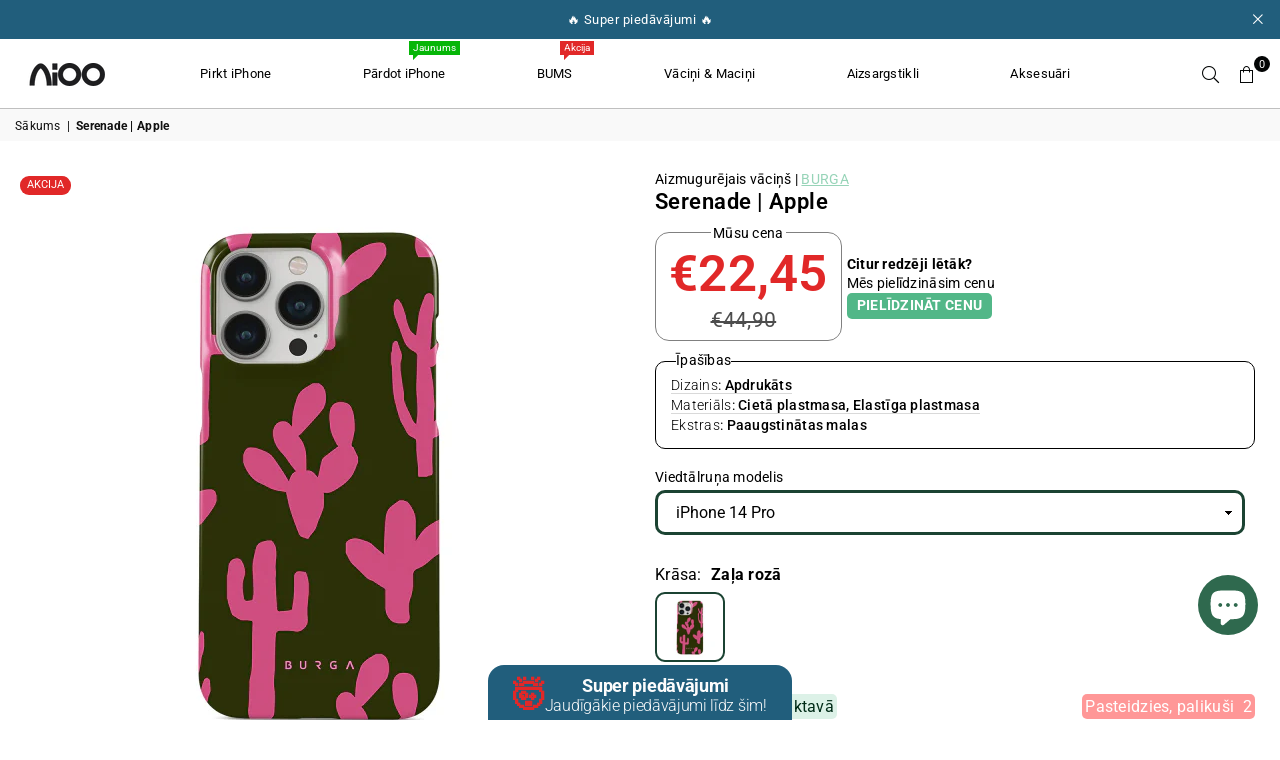

--- FILE ---
content_type: text/html; charset=utf-8
request_url: https://www.aioostore.lv/products/serenade-apple
body_size: 55155
content:
<!doctype html>
<html
  class="no-js"
  lang="lv-LV"
  
>
  <head>
    <script>
      // Define window.routes immediately to prevent errors in Shopify apps
      window.routes = window.routes || {};
      window.routes.url = 'https://www.aioostore.lv';
      window.routes.cart_add_url = '/cart/add';
      window.routes.cart_change_url = '/cart/change';
      window.routes.cart_update_url = '/cart/update';
      window.routes.cart_url = '/cart';
      window.routes.predictive_search_url = '/search/suggest';
      // Alias for backward compatibility with Shopify apps
      var routes = window.routes;
    </script><meta charset="utf-8"><meta http-equiv="X-UA-Compatible" content="IE=edge,chrome=1"><meta name="viewport" content="width=device-width, initial-scale=1.0"><meta name="theme-color" content="#000"><meta name="format-detection" content="telephone=no"><link rel="canonical" href="https://www.aioostore.lv/products/serenade-apple"><link rel="preconnect" href="https://cdn.shopify.com" crossorigin><link rel="dns-prefetch" href="https://www.aioostore.lv" crossorigin><link rel="dns-prefetch" href="https://aioolv.myshopify.com" crossorigin><link rel="preconnect" href="https://fonts.shopifycdn.com" crossorigin><link rel="shortcut icon" href="//www.aioostore.lv/cdn/shop/files/SymbolAiOOBlack_FiLLED_32x32.webp?v=1700553734" type="image/png"><link rel="apple-touch-icon-precomposed" type="image/png" sizes="152x152" href="//www.aioostore.lv/cdn/shop/files/SymbolAiOOBlack_FiLLED_152x.webp?v=1700553734"><title>Serenade [APPLE] &ndash; Aioostore</title><meta name="description" content="Elevate your phone&#39;s style and protection with the Serenade phone case. This case boasts a unique and eye-catching design that is sure to complement your personal style. With raised sides, it offers enhanced protection against daily wear and tear, keeping your device safe and secure. The Serenade case combines function"><!-- /snippets/social-meta-tags.liquid --> <meta name="keywords" content="Aioostore, www.aioostore.lv" /><meta name="author" content="Toms Ernests Velme / Valts Zutis"><meta property="og:site_name" content="Aioostore"><meta property="og:url" content="https://www.aioostore.lv/products/serenade-apple"><meta property="og:title" content="Serenade [APPLE]"><meta property="og:type" content="product"><meta property="og:description" content="Elevate your phone&#39;s style and protection with the Serenade phone case. This case boasts a unique and eye-catching design that is sure to complement your personal style. With raised sides, it offers enhanced protection against daily wear and tear, keeping your device safe and secure. The Serenade case combines function"><meta property="og:price:amount" content="22,45"><meta property="og:price:currency" content="EUR"><meta property="og:image" content="http://www.aioostore.lv/cdn/shop/files/8ae288a4bc5095a16822b72a94893f30_1200x1200.jpg?v=1698978808"><meta property="og:image" content="http://www.aioostore.lv/cdn/shop/files/8ae288a4bc5095a16822b72a94893f30_7b9f3753-5584-4494-a70f-704d8503fa52_1200x1200.jpg?v=1698978810"><meta property="og:image:secure_url" content="https://www.aioostore.lv/cdn/shop/files/8ae288a4bc5095a16822b72a94893f30_1200x1200.jpg?v=1698978808"><meta property="og:image:secure_url" content="https://www.aioostore.lv/cdn/shop/files/8ae288a4bc5095a16822b72a94893f30_7b9f3753-5584-4494-a70f-704d8503fa52_1200x1200.jpg?v=1698978810"><meta name="twitter:site" content="@adornthemes"><meta name="twitter:card" content="summary_large_image"><meta name="twitter:title" content="Serenade [APPLE]"><meta name="twitter:description" content="Elevate your phone&#39;s style and protection with the Serenade phone case. This case boasts a unique and eye-catching design that is sure to complement your personal style. With raised sides, it offers enhanced protection against daily wear and tear, keeping your device safe and secure. The Serenade case combines function">
<link rel="preload" as="font" href="//www.aioostore.lv/cdn/fonts/roboto/roboto_n4.2019d890f07b1852f56ce63ba45b2db45d852cba.woff2" type="font/woff2" crossorigin><link rel="preload" as="font" href="//www.aioostore.lv/cdn/fonts/roboto/roboto_n7.f38007a10afbbde8976c4056bfe890710d51dec2.woff2" type="font/woff2" crossorigin><link rel="preload" as="font" href="//www.aioostore.lv/cdn/fonts/poppins/poppins_n4.0ba78fa5af9b0e1a374041b3ceaadf0a43b41362.woff2" type="font/woff2" crossorigin><link rel="preload" as="font" href="//www.aioostore.lv/cdn/fonts/poppins/poppins_n7.56758dcf284489feb014a026f3727f2f20a54626.woff2" type="font/woff2" crossorigin><link rel="preload" as="font" href="//www.aioostore.lv/cdn/fonts/lato/lato_n4.c3b93d431f0091c8be23185e15c9d1fee1e971c5.woff2" type="font/woff2" crossorigin><link rel="preload" as="font" href="//www.aioostore.lv/cdn/fonts/lato/lato_n7.900f219bc7337bc57a7a2151983f0a4a4d9d5dcf.woff2" type="font/woff2" crossorigin><link rel="preload" as="font" href="//www.aioostore.lv/cdn/shop/t/57/assets/adorn-icons.woff2?v=23110375483909177801759390477" type="font/woff2" crossorigin><style type="text/css">:root{--ft1:Roboto,sans-serif;--ft2:Poppins,sans-serif;--ft3:Lato,sans-serif;--site_gutter:15px;--grid_gutter:30px;--grid_gutter_sm:15px; --input_height:38px;--input_height_sm:32px;--error:#d20000}*,::after,::before{box-sizing:border-box}article,aside,details,figcaption,figure,footer,header,hgroup,main,menu,nav,section,summary{display:block}body,button,input,select,textarea{font-family:-apple-system,BlinkMacSystemFont,"Segoe UI","Roboto","Oxygen","Ubuntu","Cantarell","Helvetica Neue",sans-serif;-webkit-font-smoothing:antialiased;-webkit-text-size-adjust:100%}a{background-color:transparent}a,a:after,a:before{transition:all .3s ease-in-out}b,strong{font-weight:700;}em{font-style:italic}small{font-size:80%}sub,sup{font-size:75%;line-height:0;position:relative;vertical-align:baseline}sup{top:-.5em}sub{bottom:-.25em}img{max-width:100%;border:0}button,input,optgroup,select,textarea{color:inherit;font:inherit;margin:0;outline:0}button[disabled],input[disabled]{cursor:default}[type=button]::-moz-focus-inner,[type=reset]::-moz-focus-inner,[type=submit]::-moz-focus-inner,button::-moz-focus-inner{border-style:none;padding:0}[type=button]:-moz-focusring,[type=reset]:-moz-focusring,[type=submit]:-moz-focusring,button:-moz-focusring{outline:1px dotted ButtonText}input[type=email],input[type=number],input[type=password],input[type=search]{-webkit-appearance:none;-moz-appearance:none}table{width:100%;border-collapse:collapse;border-spacing:0}td,th{padding:0}textarea{overflow:auto;-webkit-appearance:none;-moz-appearance:none}[tabindex='-1']:focus{outline:0}a,img{outline:0!important;border:0}[role=button],a,button,input,label,select,textarea{touch-action:manipulation}.fl,.flex{display:flex}.fl1,.flex-item{flex:1}.clearfix::after{content:'';display:table;clear:both}.clear{clear:both}.icon__fallback-text,.v-hidden{position:absolute!important;overflow:hidden;clip:rect(0 0 0 0);height:1px;width:1px;margin:-1px;padding:0;border:0}.visibility-hidden{visibility:hidden}.js-focus-hidden:focus{outline:0}.no-js:not(html),.no-js .js{display:none}.no-js .no-js:not(html){display:block}.skip-link:focus{clip:auto;width:auto;height:auto;margin:0;color:#111;background-color:#fff;padding:10px;opacity:1;z-index:10000;transition:none}blockquote{background:#f8f8f8;font-weight:600;font-size:15px;font-style:normal;text-align:center;padding:0 30px;margin:0}.rte blockquote{padding:25px;margin-bottom:20px}blockquote p+cite{margin-top:7.5px}blockquote cite{display:block;font-size:13px;font-style:inherit}code,pre{font-family:Consolas,monospace;font-size:1em}pre{overflow:auto}.rte:last-child{margin-bottom:0}.rte .h1,.rte .h2,.rte .h3,.rte .h4,.rte .h5,.rte .h6,.rte h1,.rte h2,.rte h3,.rte h4,.rte h5,.rte h6{margin-top:15px;margin-bottom:7.5px}.rte .h1:first-child,.rte .h2:first-child,.rte .h3:first-child,.rte .h4:first-child,.rte .h5:first-child,.rte .h6:first-child,.rte h1:first-child,.rte h2:first-child,.rte h3:first-child,.rte h4:first-child,.rte h5:first-child,.rte h6:first-child{margin-top:0}.rte li{margin-bottom:4px;list-style:inherit}.rte li:last-child{margin-bottom:0}.rte-setting{margin-bottom:11.11111px}.rte-setting:last-child{margin-bottom:0}p:last-child{margin-bottom:0}li{list-style:none}.fine-print{font-size:1.07692em;font-style:italic;margin:20px 0}.txt--minor{font-size:80%}.txt--emphasis{font-style:italic}.icon{display:inline-block;width:20px;height:20px;vertical-align:middle;fill:currentColor}.no-svg .icon{display:none}svg.icon:not(.icon--full-color) circle,svg.icon:not(.icon--full-color) ellipse,svg.icon:not(.icon--full-color) g,svg.icon:not(.icon--full-color) line,svg.icon:not(.icon--full-color) path,svg.icon:not(.icon--full-color) polygon,svg.icon:not(.icon--full-color) polyline,svg.icon:not(.icon--full-color) rect,symbol.icon:not(.icon--full-color) circle,symbol.icon:not(.icon--full-color) ellipse,symbol.icon:not(.icon--full-color) g,symbol.icon:not(.icon--full-color) line,symbol.icon:not(.icon--full-color) path,symbol.icon:not(.icon--full-color) polygon,symbol.icon:not(.icon--full-color) polyline,symbol.icon:not(.icon--full-color) rect{fill:inherit;stroke:inherit}.no-svg .icon__fallback-text{position:static!important;overflow:inherit;clip:none;height:auto;width:auto;margin:0}ol,ul{margin:0;padding:0}ol{list-style:decimal}.list--inline{padding:0;margin:0}.list--inline li{display:inline-block;margin-bottom:0;vertical-align:middle}.rte img{height:auto}.rte table{table-layout:fixed}.rte ol,.rte ul{margin:20px 0 30px 30px}.rte ol.list--inline,.rte ul.list--inline{margin-left:0}.rte ul{list-style:disc outside}.rte ul ul{list-style:circle outside}.rte ul ul ul{list-style:square outside}.rte a:not(.btn){padding-bottom:1px}.tc .rte ol,.tc .rte ul,.tc.rte ol,.tc.rte ul{margin-left:0;list-style-position:inside}.rte__table-wrapper{max-width:100%;overflow:auto;-webkit-overflow-scrolling:touch}svg:not(:root){overflow:hidden}.video-wrapper{position:relative;overflow:hidden;max-width:100%;padding-bottom:56.25%;height:0;height:auto}.video-wrapper iframe{position:absolute;top:0;left:0;width:100%;height:100%}form{margin:0}legend{border:0;padding:0}button,input[type=submit],label[for]{cursor:pointer}input[type=text]{-webkit-appearance:none;-moz-appearance:none}[type=checkbox]+label,[type=radio]+label{display:inline-block;margin-bottom:0}textarea{min-height:100px}input[type=checkbox],input[type=radio]{margin:0 5px 0 0;vertical-align:middle}select::-ms-expand{display:none}.label--hidden{position:absolute;height:0;width:0;margin-bottom:0;overflow:hidden;clip:rect(1px,1px,1px,1px)}.form-vertical input,.form-vertical select,.form-vertical textarea{display:block;width:100%}.form-vertical [type=checkbox],.form-vertical [type=radio]{display:inline-block;width:auto;margin-right:5px}.form-vertical .btn,.form-vertical [type=submit]{display:inline-block;width:auto}.grid--table{display:table;table-layout:fixed;width:100%}.grid--table>.gitem{float:none;display:table-cell;vertical-align:middle}.is-transitioning{display:block!important;visibility:visible!important}.mr0{margin:0 !important;}.pd0{ padding:0 !important;}.db{display:block}.dbi{display:inline-block}.dn, .hidden,.btn.loading .txt {display:none}.of_hidden {overflow:hidden}.pa {position:absolute}.pr {position:relative}.fw-300{font-weight:300}.fw-400{font-weight:400}.fw-500{font-weight:500}.fw-600{font-weight:600}b,strong,.fw-700{font-weight:700}em, .em{font-style:italic}.tt-u{text-transform:uppercase}.tt-l{text-transform:lowercase}.tt-c{text-transform:capitalize}.tt-n{text-transform:none}.list-bullet,.list-arrow,.list-square,.order-list{padding:0 0 15px 15px;}.list-bullet li {list-style:disc; padding:4px 0; }.list-bullet ul, .list-circle ul, .list-arrow ul, .order-list li {padding-left:15px;}.list-square li {list-style:square; padding:4px 0; } .list-arrow li {list-style:disclosure-closed; padding:4px 0; }.order-list li {list-style:decimal; padding:4px 0; }.tdn {text-decoration:none!important}.tdu {text-decoration:underline}.imgFt{position:absolute;top:0;left:0;width:100%;height:100%;object-fit:cover; object-position:center; }.imgFl { display:block; width:100%; height:auto; }.imgWrapper { display:block; margin:auto; }.autoHt { height:auto; }.bgImg { background-size:cover; background-repeat:no-repeat; background-position:center; }.grid-sizer{width:25%; position:absolute}.w_auto {width:auto!important}.h_auto{height:auto}.w_100{width:100%!important}.h_100{height:100%!important}.pd10 {padding:10px;}.grid{display:flex;flex-wrap:wrap;list-style:none;margin:0 -7.5px }.gitem{flex:0 0 auto;padding-left:7.5px;padding-right:7.5px;width:100%}.col-1,.rwcols-1 .gitem, .wd100{width:100%}.col-2,.rwcols-2 .gitem,.wd50{width:50%}.col-3,.rwcols-3 .gitem,.wd33{width:33.33333%}.col-4,.rwcols-4 .gitem,.wd25{width:25%}.col-5,.rwcols-5 .gitem,.wd20{width:20%}.col-6,.rwcols-6 .gitem,.wd16{width:16.66667%}.col-7,.rwcols-7 .gitem,.wd14{width:14.28571%}.col-8,.rwcols-8 .gitem,.wd12{width:12.5%}.col-9,.rwcols-9 .gitem,.wd11{width:11.11111%}.col-10,.rwcols-10 .gitem,.wd10{width:10%}.wd30{width:30%}.wd37{width:37.5%}.wd40{width:40%}.wd60{width:60%}.wd62{width:62.5%}.wd66{width:66.66667%}.wd70{width:70%}.wd75{width:75%}.wd80{width:80%}.wd83{width:83.33333%}.wd87{width:87.5%}.wd90{width:90%}.wd100{width:100%}.show{display:block!important}.hide{display:none!important}.grid-products{margin:0 -0.0px}.grid-products .gitem{padding-left:0.0px;padding-right:0.0px}.f-row{flex-direction:row}.f-col{flex-direction:column}.f-wrap{flex-wrap:wrap}.f-nowrap{flex-wrap:nowrap}.f-jcs{justify-content:flex-start}.f-jce{justify-content:flex-end}.f-jcc{justify-content:center}.f-jcsb{justify-content:space-between}.f-jcsa{justify-content:space-around}.f-jcse{justify-content:space-evenly}.f-ais{align-items:flex-start}.f-aie{align-items:flex-end}.f-aic{align-items:center}.f-aib{align-items:baseline}.f-aist{align-items:stretch}.f-acs{align-content:flex-start}.f-ace{align-content:flex-end}.f-acc{align-content:center}.f-acsb{align-content:space-between}.f-acsa{align-content:space-around}.f-acst{align-content:stretch}.f-asa{align-self:auto}.f-ass{align-self:flex-start}.f-ase{align-self:flex-end}.f-asc{align-self:center}.f-asb{align-self:baseline}.f-asst{align-self:stretch}.order0{order:0}.order1{order:1}.order2{order:2}.order3{order:3}.tl{text-align:left!important}.tc{text-align:center!important}.tr{text-align:right!important}.m_auto{margin-left:auto;margin-right:auto}.ml_auto{margin-left:auto}.mr_auto{margin-right:auto}.m0{margin:0!important}.mt0{margin-top:0!important}.ml0{margin-left:0!important}.mr0{margin-right:0!important}.mb0{margin-bottom:0!important}.ml5{margin-left:5px}.mt5{margin-top:5px}.mr5{margin-right:5px}.mb5{margin-bottom:5px}.ml10{margin-left:10px}.mt10{margin-top:10px}.mr10{margin-right:10px}.mb10{margin-bottom:10px}.ml15{margin-left:15px}.mt15{margin-top:15px}.mr15{margin-right:15px}.mb15{margin-bottom:15px}.ml20{margin-left:20px}.mt20{margin-top:20px!important}.mr20{margin-right:20px}.mb20{margin-bottom:20px}.ml25{margin-left:25px}.mt25{margin-top:25px}.mr25{margin-right:25px}.mb25{margin-bottom:25px}.ml30{margin-left:30px}.mt30{margin-top:30px}.mr30{margin-right:30px}.mb30{margin-bottom:30px}.mb35{margin-bottom:35px}.mb40{margin-bottom:40px}.mb45{margin-bottom:45px}.mb50{margin-bottom:50px}@media (min-width:768px){.col-md-1{width:100%}.col-md-2,.rwcols-md-2 .gitem,.wd50-md{width:50%}.col-md-3,.rwcols-md-3 .gitem,.wd33-md{width:33.33333%}.col-md-4,.rwcols-md-4 .gitem,.wd25-md{width:25%}.col-md-5,.rwcols-md-5 .gitem,.wd20-md{width:20%}.col-md-6,.rwcols-md-6 .gitem,.wd16-md{width:16.66667%}.col-md-7,.rwcols-md-7 .gitem,.wd14-md{width:14.28571%}.col-md-8,.rwcols-md-8 .gitem,.wd12-md{width:12.5%}.col-md-9,.rwcols-md-9 .gitem,.wd11-md{width:11.11111%}.col-md-10,.rwcols-md-10 .gitem,.wd10-md{width:10%}.wd30-md{width:30%}.wd37-md{width:37.5%}.wd40-md{width:40%}.wd60-md{width:60%}.wd62-md{width:62.5%}.wd66-md{width:66.66667%}.wd70-md{width:70%}.wd75-md{width:75%}.wd80-md{width:80%}.wd83-md{width:83.33333%}.wd87-md{width:87.5%}.wd90-md{width:90%}.tl-md{text-align:left!important}.tc-md{text-align:center!important}.tr-md{text-align:right!important}.f-row-md{flex-direction:row}.f-col-md{flex-direction:column}.f-wrap-md{flex-wrap:wrap}.f-nowrap-md{flex-wrap:nowrap}.f-jcs-md{justify-content:flex-start}.f-jce-md{justify-content:flex-end}.f-jcc-md{justify-content:center}.f-jcsb-md{justify-content:space-between}.f-jcsa-md{justify-content:space-around}.f-jcse-md{justify-content:space-evenly}.f-ais-md{align-items:flex-start}.f-aie-md{align-items:flex-end}.f-aic-md{align-items:center}.f-aib-md{align-items:baseline}.f-aist-md{align-items:stretch}.f-acs-md{align-content:flex-start}.f-ace-md{align-content:flex-end}.f-acc-md{align-content:center}.f-acsb-md{align-content:space-between}.f-acsa-md{align-content:space-around}.f-acst-md{align-content:stretch}.f-asa-md{align-self:auto}.f-ass-md{align-self:flex-start}.f-ase-md{align-self:flex-end}.f-asc-md{align-self:center}.f-asb-md{align-self:baseline}.f-asst-md{align-self:stretch}.mb0-md{margin-bottom:0}.mb5-md{margin-bottom:5px}.mb10-md{margin-bottom:10px}.mb15-md{margin-bottom:15px}.mb20-md{margin-bottom:20px}.mb25-md{margin-bottom:25px}.mb30-md{margin-bottom:30px}.mb35-md{margin-bottom:35px}.mb40-md{margin-bottom:40px}.mb45-md{margin-bottom:45px}.mb50-md{margin-bottom:50px}}@media (min-width:1025px){.grid{margin:0 -15px }.gitem{padding-left:15px;padding-right:15px }.col-lg-1{width:100%}.col-lg-2,.rwcols-lg-2 .gitem,.wd50-lg{width:50%}.col-lg-3,.rwcols-lg-3 .gitem,.wd33-lg{width:33.33333%}.col-lg-4,.rwcols-lg-4 .gitem,.wd25-lg{width:25%}.col-lg-5,.rwcols-lg-5 .gitem,.wd20-lg{width:20%}.col-lg-6,.rwcols-lg-6 .gitem,.wd16-lg{width:16.66667%}.col-lg-7,.rwcols-lg-7 .gitem,.wd14-lg{width:14.28571%}.col-lg-8,.rwcols-lg-8 .gitem,.wd12-lg{width:12.5%}.col-lg-9,.rwcols-lg-9 .gitem,.wd11-lg{width:11.11111%}.col-lg-10,.rwcols-lg-10 .gitem,.wd10-lg{width:10%}.wd30-lg{width:30%}.wd37-lg{width:37.5%}.wd40-lg{width:40%}.wd60-lg{width:60%}.wd62-lg{width:62.5%}.wd66-lg{width:66.66667%}.wd70-lg{width:70%}.wd75-lg{width:75%}.wd80-lg{width:80%}.wd83-lg{width:83.33333%}.wd87-lg{width:87.5%}.wd90-lg{width:90%}.show-lg{display:block!important}.hide-lg{display:none!important}.f-row-lg{flex-direction:row}.f-col-lg{flex-direction:column}.f-wrap-lg{flex-wrap:wrap}.f-nowrap-lg{flex-wrap:nowrap}.tl-lg {text-align:left!important}.tc-lg {text-align:center!important}.tr-lg {text-align:right!important}.grid-products{margin:0 -15.0px}.grid-products .gitem{padding-left:15.0px;padding-right:15.0px}}@media (min-width:1280px){.col-xl-1{width:100%}.col-xl-2,.rwcols-xl-2 .gitem,.wd50-xl{width:50%}.col-xl-3,.rwcols-xl-3 .gitem,.wd33-xl{width:33.33333%}.col-xl-4,.rwcols-xl-4 .gitem,.wd25-xl{width:25%}.col-xl-5,.rwcols-xl-5 .gitem,.wd20-xl{width:20%}.col-xl-6,.rwcols-xl-6 .gitem,.wd16-xl{width:16.66667%}.col-xl-7,.rwcols-xl-7 .gitem,.wd14-xl{width:14.28571%}.col-xl-8,.rwcols-xl-8 .gitem,.wd12-xl{width:12.5%}.col-xl-9,.rwcols-xl-9 .gitem,.wd11-xl{width:11.11111%}.col-xl-10,.rwcols-xl-10 .gitem,.wd10-xl{width:10%}.wd30-xl{width:30%}.wd37-xl{width:37.5%}.wd40-xl{width:40%}.wd60-xl{width:60%}.wd62-xl{width:62.5%}.wd66-xl{width:66.66667%}.wd70-xl{width:70%}.wd75-xl{width:75%}.wd80-xl{width:80%}.wd83-xl{width:83.33333%}.wd87-xl{width:87.5%}.wd90-xl{width:90%}.show-xl{display:block!important}.hide-xl{display:none!important}.f-wrap-xl{flex-wrap:wrap}.f-col-xl{flex-direction:column}.tl-xl {text-align:left!important}.tc-xl {text-align:center!important}.tr-xl {text-align:right!important}}@media only screen and (min-width:768px) and (max-width:1025px){.show-md{display:block!important}.hide-md{display:none!important}}.hide-dk {display:none!important}.show-dk {display:block!important}@media only screen and (max-width:767px){.show-sm{display:block!important}.hide-sm{display:none!important}}@font-face{font-family:Adorn-Icons;src:url("//www.aioostore.lv/cdn/shop/t/57/assets/adorn-icons.woff2?v=23110375483909177801759390477") format('woff2'),url("//www.aioostore.lv/cdn/shop/t/57/assets/adorn-icons.woff?v=3660380726993999231759390476") format('woff');font-weight:400;font-style:normal;font-display:swap}.at{font:normal normal normal 15px/1 Adorn-Icons;speak:none;text-transform:none;display:inline-block;vertical-align:middle;text-rendering:auto;-webkit-font-smoothing:antialiased;-moz-osx-font-smoothing:grayscale}@font-face {font-family: Roboto;font-weight: 300;font-style: normal;font-display: swap;src: url("//www.aioostore.lv/cdn/fonts/roboto/roboto_n3.9ac06d5955eb603264929711f38e40623ddc14db.woff2") format("woff2"), url("//www.aioostore.lv/cdn/fonts/roboto/roboto_n3.797df4bf78042ba6106158fcf6a8d0e116fbfdae.woff") format("woff");}@font-face {font-family: Roboto;font-weight: 400;font-style: normal;font-display: swap;src: url("//www.aioostore.lv/cdn/fonts/roboto/roboto_n4.2019d890f07b1852f56ce63ba45b2db45d852cba.woff2") format("woff2"), url("//www.aioostore.lv/cdn/fonts/roboto/roboto_n4.238690e0007583582327135619c5f7971652fa9d.woff") format("woff");}@font-face {font-family: Roboto;font-weight: 500;font-style: normal;font-display: swap;src: url("//www.aioostore.lv/cdn/fonts/roboto/roboto_n5.250d51708d76acbac296b0e21ede8f81de4e37aa.woff2") format("woff2"), url("//www.aioostore.lv/cdn/fonts/roboto/roboto_n5.535e8c56f4cbbdea416167af50ab0ff1360a3949.woff") format("woff");}@font-face {font-family: Roboto;font-weight: 600;font-style: normal;font-display: swap;src: url("//www.aioostore.lv/cdn/fonts/roboto/roboto_n6.3d305d5382545b48404c304160aadee38c90ef9d.woff2") format("woff2"), url("//www.aioostore.lv/cdn/fonts/roboto/roboto_n6.bb37be020157f87e181e5489d5e9137ad60c47a2.woff") format("woff");}@font-face {font-family: Roboto;font-weight: 700;font-style: normal;font-display: swap;src: url("//www.aioostore.lv/cdn/fonts/roboto/roboto_n7.f38007a10afbbde8976c4056bfe890710d51dec2.woff2") format("woff2"), url("//www.aioostore.lv/cdn/fonts/roboto/roboto_n7.94bfdd3e80c7be00e128703d245c207769d763f9.woff") format("woff");}@font-face {font-family: Poppins;font-weight: 300;font-style: normal;font-display: swap;src: url("//www.aioostore.lv/cdn/fonts/poppins/poppins_n3.05f58335c3209cce17da4f1f1ab324ebe2982441.woff2") format("woff2"), url("//www.aioostore.lv/cdn/fonts/poppins/poppins_n3.6971368e1f131d2c8ff8e3a44a36b577fdda3ff5.woff") format("woff");}@font-face {font-family: Poppins;font-weight: 400;font-style: normal;font-display: swap;src: url("//www.aioostore.lv/cdn/fonts/poppins/poppins_n4.0ba78fa5af9b0e1a374041b3ceaadf0a43b41362.woff2") format("woff2"), url("//www.aioostore.lv/cdn/fonts/poppins/poppins_n4.214741a72ff2596839fc9760ee7a770386cf16ca.woff") format("woff");}@font-face {font-family: Poppins;font-weight: 500;font-style: normal;font-display: swap;src: url("//www.aioostore.lv/cdn/fonts/poppins/poppins_n5.ad5b4b72b59a00358afc706450c864c3c8323842.woff2") format("woff2"), url("//www.aioostore.lv/cdn/fonts/poppins/poppins_n5.33757fdf985af2d24b32fcd84c9a09224d4b2c39.woff") format("woff");}@font-face {font-family: Poppins;font-weight: 600;font-style: normal;font-display: swap;src: url("//www.aioostore.lv/cdn/fonts/poppins/poppins_n6.aa29d4918bc243723d56b59572e18228ed0786f6.woff2") format("woff2"), url("//www.aioostore.lv/cdn/fonts/poppins/poppins_n6.5f815d845fe073750885d5b7e619ee00e8111208.woff") format("woff");}@font-face {font-family: Poppins;font-weight: 700;font-style: normal;font-display: swap;src: url("//www.aioostore.lv/cdn/fonts/poppins/poppins_n7.56758dcf284489feb014a026f3727f2f20a54626.woff2") format("woff2"), url("//www.aioostore.lv/cdn/fonts/poppins/poppins_n7.f34f55d9b3d3205d2cd6f64955ff4b36f0cfd8da.woff") format("woff");}@font-face {font-family: Lato;font-weight: 300;font-style: normal;font-display: swap;src: url("//www.aioostore.lv/cdn/fonts/lato/lato_n3.a7080ececf6191f1dd5b0cb021691ca9b855c876.woff2") format("woff2"), url("//www.aioostore.lv/cdn/fonts/lato/lato_n3.61e34b2ff7341f66543eb08e8c47eef9e1cde558.woff") format("woff");}@font-face {font-family: Lato;font-weight: 400;font-style: normal;font-display: swap;src: url("//www.aioostore.lv/cdn/fonts/lato/lato_n4.c3b93d431f0091c8be23185e15c9d1fee1e971c5.woff2") format("woff2"), url("//www.aioostore.lv/cdn/fonts/lato/lato_n4.d5c00c781efb195594fd2fd4ad04f7882949e327.woff") format("woff");}@font-face {font-family: Lato;font-weight: 500;font-style: normal;font-display: swap;src: url("//www.aioostore.lv/cdn/fonts/lato/lato_n5.b2fec044fbe05725e71d90882e5f3b21dae2efbd.woff2") format("woff2"), url("//www.aioostore.lv/cdn/fonts/lato/lato_n5.f25a9a5c73ff9372e69074488f99e8ac702b5447.woff") format("woff");}@font-face {font-family: Lato;font-weight: 600;font-style: normal;font-display: swap;src: url("//www.aioostore.lv/cdn/fonts/lato/lato_n6.38d0e3b23b74a60f769c51d1df73fac96c580d59.woff2") format("woff2"), url("//www.aioostore.lv/cdn/fonts/lato/lato_n6.3365366161bdcc36a3f97cfbb23954d8c4bf4079.woff") format("woff");}@font-face {font-family: Lato;font-weight: 700;font-style: normal;font-display: swap;src: url("//www.aioostore.lv/cdn/fonts/lato/lato_n7.900f219bc7337bc57a7a2151983f0a4a4d9d5dcf.woff2") format("woff2"), url("//www.aioostore.lv/cdn/fonts/lato/lato_n7.a55c60751adcc35be7c4f8a0313f9698598612ee.woff") format("woff");}.page-width { margin:0 auto; padding-left:10px; padding-right:10px; max-width:1350px; }.fullwidth { max-width:100%; padding-left:10px; padding-right:10px; }@media only screen and (min-width:766px) { .page-width { padding-left:15px; padding-right:15px; }.fullwidth { padding-left:15px; padding-right:15px; }}@media only screen and (min-width:1280px){.fullwidth { padding-left:55px; padding-right:55px; }}.fullwidth.npd { padding-left:0; padding-right:0; }</style><link rel="stylesheet" href="//www.aioostore.lv/cdn/shop/t/57/assets/theme.css?v=113981424939065378531768224814" type="text/css" media="all">    <script src="//www.aioostore.lv/cdn/shop/t/57/assets/lazysizes.js?v=87699819761267479901759390477" async></script>  <script>var theme = {strings:{addToCart:"Pievienot grozam",preOrder:" Iepriekšpasūtījums",soldOut:" Izpirkts",unavailable:" Nav pieejams",showMore:"Parādīt vēl",showLess:"Parādīt mazāk"},mlcurrency:true,moneyFormat:"€{{amount_with_comma_separator}}",currencyFormat:"money_format",shopCurrency:"EUR",autoCurrencies:true,money_currency_format:"€{{amount_with_comma_separator}} EUR",money_format:"€{{amount_with_comma_separator}}",ajax_cart:true,fixedHeader:false,animation:false,animationMobile:true,searchresult:"Apskatīt visus",wlAvailable:"Pieejams vēlmju sarakstā",rtl:false,};document.documentElement.className = document.documentElement.className.replace('no-js', 'js');var Metatheme = null,thm = 'Avone', shpeml = 'info@aioo.lv', dmn = window.location.hostname;// Prevent duplicate Trustpilot script declarationsif (typeof window.trustpilot_trustbox_settings === 'undefined') {window.trustpilot_trustbox_settings = {};}        window.lazySizesConfig = window.lazySizesConfig || {};window.lazySizesConfig.loadMode = 1;      window.lazySizesConfig.loadHidden = false;        window.shopUrl = 'https://www.aioostore.lv';      // window.routes already defined at the beginning of <head>      window.cartStrings = {        error: `Kļūda atjaunojot Tavu grozu, mēģini vēlreiz..`,        quantityError: `Tu vari pievienot tikai šādu skaitu šīs preces - [quantity].`      };</script><script src="//www.aioostore.lv/cdn/shop/t/57/assets/vendor.js?v=12795424247232286211759390480" defer="defer"></script>



<script>window.performance && window.performance.mark && window.performance.mark('shopify.content_for_header.start');</script><meta name="facebook-domain-verification" content="au8m968gfizfud03e17kqqjytllgio">
<meta name="facebook-domain-verification" content="tzpgx2bh4wk0e2rkjfbldlsqiib7ga">
<meta name="facebook-domain-verification" content="hr5eicbvlpzvv251x5udcidd2ntts6">
<meta name="facebook-domain-verification" content="569tdku7w9l3a63jobenqww9cykl8u">
<meta name="facebook-domain-verification" content="ibfj8ao0pv2ie64ws4naocoyl2ich8">
<meta name="google-site-verification" content="rRXwdwun7Q-D-PVB5cOwfECefaQ33ySLMDIJ4b65e7Q">
<meta id="shopify-digital-wallet" name="shopify-digital-wallet" content="/56671994013/digital_wallets/dialog">
<link rel="alternate" type="application/json+oembed" href="https://www.aioostore.lv/products/serenade-apple.oembed">
<script async="async" data-src="/checkouts/internal/preloads.js?locale=lv-LV"></script>
<script id="shopify-features" type="application/json">{"accessToken":"bfa8a2e42e3cadf831ac799a78713530","betas":["rich-media-storefront-analytics"],"domain":"www.aioostore.lv","predictiveSearch":true,"shopId":56671994013,"locale":"en"}</script>
<script>var Shopify = Shopify || {};
Shopify.shop = "aioolv.myshopify.com";
Shopify.locale = "lv-LV";
Shopify.currency = {"active":"EUR","rate":"1.0"};
Shopify.country = "LV";
Shopify.theme = {"name":"aioostore-theme\/main","id":187921432919,"schema_name":"Avone","schema_version":"5.1","theme_store_id":null,"role":"main"};
Shopify.theme.handle = "null";
Shopify.theme.style = {"id":null,"handle":null};
Shopify.cdnHost = "www.aioostore.lv/cdn";
Shopify.routes = Shopify.routes || {};
Shopify.routes.root = "/";</script>
<script type="module">!function(o){(o.Shopify=o.Shopify||{}).modules=!0}(window);</script>
<script>!function(o){function n(){var o=[];function n(){o.push(Array.prototype.slice.apply(arguments))}return n.q=o,n}var t=o.Shopify=o.Shopify||{};t.loadFeatures=n(),t.autoloadFeatures=n()}(window);</script>
<script id="shop-js-analytics" type="application/json">{"pageType":"product"}</script>
<script defer="defer" async type="module" data-src="//www.aioostore.lv/cdn/shopifycloud/shop-js/modules/v2/client.init-shop-cart-sync_C5BV16lS.en.esm.js"></script>
<script defer="defer" async type="module" data-src="//www.aioostore.lv/cdn/shopifycloud/shop-js/modules/v2/chunk.common_CygWptCX.esm.js"></script>
<script type="module">
  await import("//www.aioostore.lv/cdn/shopifycloud/shop-js/modules/v2/client.init-shop-cart-sync_C5BV16lS.en.esm.js");
await import("//www.aioostore.lv/cdn/shopifycloud/shop-js/modules/v2/chunk.common_CygWptCX.esm.js");

  window.Shopify.SignInWithShop?.initShopCartSync?.({"fedCMEnabled":true,"windoidEnabled":true});

</script>
<script>(function() {
  var isLoaded = false;
  function asyncLoad() {
    if (isLoaded) return;
    isLoaded = true;
    var urls = ["https:\/\/plugin.brevo.com\/integrations\/api\/automation\/script?user_connection_id=64229e7d0f78ab17650f3f29\u0026ma-key=1d83lekvcy21ittq8yqdyk1l\u0026shop=aioolv.myshopify.com","https:\/\/plugin.brevo.com\/integrations\/api\/sy\/cart_tracking\/script?ma-key=1d83lekvcy21ittq8yqdyk1l\u0026user_connection_id=64229e7d0f78ab17650f3f29\u0026shop=aioolv.myshopify.com","https:\/\/ecommplugins-scripts.trustpilot.com\/v2.1\/js\/header.min.js?settings=eyJrZXkiOiIybDhkczlaVXRPeHVRSTBFIn0=\u0026v=2.5\u0026shop=aioolv.myshopify.com","https:\/\/ecommplugins-trustboxsettings.trustpilot.com\/aioolv.myshopify.com.js?settings=1697453843024\u0026shop=aioolv.myshopify.com","https:\/\/production.parcely.app\/cartV2.js?shop=aioolv.myshopify.com"];
    for (var i = 0; i < urls.length; i++) {
      var s = document.createElement('script');
      s.type = 'text/javascript';
      s.async = true;
      s.src = urls[i];
      var x = document.getElementsByTagName('script')[0];
      x.parentNode.insertBefore(s, x);
    }
  };
  document.addEventListener('StartAsyncLoading',function(event){asyncLoad();});if(window.attachEvent) {
    window.attachEvent('onload', function(){});
  } else {
    window.addEventListener('load', function(){}, false);
  }
})();</script>
<script id="__st">var __st={"a":56671994013,"offset":7200,"reqid":"df08d8fa-fb29-4105-b327-0f56a91ae6bc-1768855512","pageurl":"www.aioostore.lv\/products\/serenade-apple","u":"df12ec174598","p":"product","rtyp":"product","rid":8627157926231};</script>
<script>window.ShopifyPaypalV4VisibilityTracking = true;</script>
<script id="captcha-bootstrap">!function(){'use strict';const t='contact',e='account',n='new_comment',o=[[t,t],['blogs',n],['comments',n],[t,'customer']],c=[[e,'customer_login'],[e,'guest_login'],[e,'recover_customer_password'],[e,'create_customer']],r=t=>t.map((([t,e])=>`form[action*='/${t}']:not([data-nocaptcha='true']) input[name='form_type'][value='${e}']`)).join(','),a=t=>()=>t?[...document.querySelectorAll(t)].map((t=>t.form)):[];function s(){const t=[...o],e=r(t);return a(e)}const i='password',u='form_key',d=['recaptcha-v3-token','g-recaptcha-response','h-captcha-response',i],f=()=>{try{return window.sessionStorage}catch{return}},m='__shopify_v',_=t=>t.elements[u];function p(t,e,n=!1){try{const o=window.sessionStorage,c=JSON.parse(o.getItem(e)),{data:r}=function(t){const{data:e,action:n}=t;return t[m]||n?{data:e,action:n}:{data:t,action:n}}(c);for(const[e,n]of Object.entries(r))t.elements[e]&&(t.elements[e].value=n);n&&o.removeItem(e)}catch(o){console.error('form repopulation failed',{error:o})}}const l='form_type',E='cptcha';function T(t){t.dataset[E]=!0}const w=window,h=w.document,L='Shopify',v='ce_forms',y='captcha';let A=!1;((t,e)=>{const n=(g='f06e6c50-85a8-45c8-87d0-21a2b65856fe',I='https://cdn.shopify.com/shopifycloud/storefront-forms-hcaptcha/ce_storefront_forms_captcha_hcaptcha.v1.5.2.iife.js',D={infoText:'Protected by hCaptcha',privacyText:'Privacy',termsText:'Terms'},(t,e,n)=>{const o=w[L][v],c=o.bindForm;if(c)return c(t,g,e,D).then(n);var r;o.q.push([[t,g,e,D],n]),r=I,A||(h.body.append(Object.assign(h.createElement('script'),{id:'captcha-provider',async:!0,src:r})),A=!0)});var g,I,D;w[L]=w[L]||{},w[L][v]=w[L][v]||{},w[L][v].q=[],w[L][y]=w[L][y]||{},w[L][y].protect=function(t,e){n(t,void 0,e),T(t)},Object.freeze(w[L][y]),function(t,e,n,w,h,L){const[v,y,A,g]=function(t,e,n){const i=e?o:[],u=t?c:[],d=[...i,...u],f=r(d),m=r(i),_=r(d.filter((([t,e])=>n.includes(e))));return[a(f),a(m),a(_),s()]}(w,h,L),I=t=>{const e=t.target;return e instanceof HTMLFormElement?e:e&&e.form},D=t=>v().includes(t);t.addEventListener('submit',(t=>{const e=I(t);if(!e)return;const n=D(e)&&!e.dataset.hcaptchaBound&&!e.dataset.recaptchaBound,o=_(e),c=g().includes(e)&&(!o||!o.value);(n||c)&&t.preventDefault(),c&&!n&&(function(t){try{if(!f())return;!function(t){const e=f();if(!e)return;const n=_(t);if(!n)return;const o=n.value;o&&e.removeItem(o)}(t);const e=Array.from(Array(32),(()=>Math.random().toString(36)[2])).join('');!function(t,e){_(t)||t.append(Object.assign(document.createElement('input'),{type:'hidden',name:u})),t.elements[u].value=e}(t,e),function(t,e){const n=f();if(!n)return;const o=[...t.querySelectorAll(`input[type='${i}']`)].map((({name:t})=>t)),c=[...d,...o],r={};for(const[a,s]of new FormData(t).entries())c.includes(a)||(r[a]=s);n.setItem(e,JSON.stringify({[m]:1,action:t.action,data:r}))}(t,e)}catch(e){console.error('failed to persist form',e)}}(e),e.submit())}));const S=(t,e)=>{t&&!t.dataset[E]&&(n(t,e.some((e=>e===t))),T(t))};for(const o of['focusin','change'])t.addEventListener(o,(t=>{const e=I(t);D(e)&&S(e,y())}));const B=e.get('form_key'),M=e.get(l),P=B&&M;t.addEventListener('DOMContentLoaded',(()=>{const t=y();if(P)for(const e of t)e.elements[l].value===M&&p(e,B);[...new Set([...A(),...v().filter((t=>'true'===t.dataset.shopifyCaptcha))])].forEach((e=>S(e,t)))}))}(h,new URLSearchParams(w.location.search),n,t,e,['guest_login'])})(!0,!0)}();</script>
<script integrity="sha256-4kQ18oKyAcykRKYeNunJcIwy7WH5gtpwJnB7kiuLZ1E=" data-source-attribution="shopify.loadfeatures" defer="defer" data-src="//www.aioostore.lv/cdn/shopifycloud/storefront/assets/storefront/load_feature-a0a9edcb.js" crossorigin="anonymous"></script>
<script data-source-attribution="shopify.dynamic_checkout.dynamic.init">var Shopify=Shopify||{};Shopify.PaymentButton=Shopify.PaymentButton||{isStorefrontPortableWallets:!0,init:function(){window.Shopify.PaymentButton.init=function(){};var t=document.createElement("script");t.data-src="https://www.aioostore.lv/cdn/shopifycloud/portable-wallets/latest/portable-wallets.en.js",t.type="module",document.head.appendChild(t)}};
</script>
<script data-source-attribution="shopify.dynamic_checkout.buyer_consent">
  function portableWalletsHideBuyerConsent(e){var t=document.getElementById("shopify-buyer-consent"),n=document.getElementById("shopify-subscription-policy-button");t&&n&&(t.classList.add("hidden"),t.setAttribute("aria-hidden","true"),n.removeEventListener("click",e))}function portableWalletsShowBuyerConsent(e){var t=document.getElementById("shopify-buyer-consent"),n=document.getElementById("shopify-subscription-policy-button");t&&n&&(t.classList.remove("hidden"),t.removeAttribute("aria-hidden"),n.addEventListener("click",e))}window.Shopify?.PaymentButton&&(window.Shopify.PaymentButton.hideBuyerConsent=portableWalletsHideBuyerConsent,window.Shopify.PaymentButton.showBuyerConsent=portableWalletsShowBuyerConsent);
</script>
<script data-source-attribution="shopify.dynamic_checkout.cart.bootstrap">document.addEventListener("DOMContentLoaded",(function(){function t(){return document.querySelector("shopify-accelerated-checkout-cart, shopify-accelerated-checkout")}if(t())Shopify.PaymentButton.init();else{new MutationObserver((function(e,n){t()&&(Shopify.PaymentButton.init(),n.disconnect())})).observe(document.body,{childList:!0,subtree:!0})}}));
</script>

<script>window.performance && window.performance.mark && window.performance.mark('shopify.content_for_header.end');</script>
<!-- Hotjar Tracking Code for https://aioostore.lv -->
    <script>
      (function (h, o, t, j, a, r) {
        h.hj =
          h.hj ||
          function () {
            (h.hj.q = h.hj.q || []).push(arguments);
          };
        h._hjSettings = { hjid: 3781472, hjsv: 6 };
        a = o.getElementsByTagName('head')[0];
        r = o.createElement('script');
        r.async = 1;
        r.src = t + h._hjSettings.hjid + j + h._hjSettings.hjsv;
        a.appendChild(r);
      })(window, document, 'https://static.hotjar.com/c/hotjar-', '.js?sv=');
    </script>
    
    <!-- Meta Pixel Code -->
    <script>
      !function(f,b,e,v,n,t,s)
      {if(f.fbq)return;n=f.fbq=function(){n.callMethod?
      n.callMethod.apply(n,arguments):n.queue.push(arguments)};
      if(!f._fbq)f._fbq=n;n.push=n;n.loaded=!0;n.version='2.0';
      n.queue=[];t=b.createElement(e);t.async=!0;
      t.src=v;s=b.getElementsByTagName(e)[0];
      s.parentNode.insertBefore(t,s)}(window, document,'script',
      'https://connect.facebook.net/en_US/fbevents.js');
      fbq('init', '724729000036183');
      fbq('track', 'PageView');
    </script>
    <noscript><img height="1" width="1" style="display:none"
    src="https://www.facebook.com/tr?id=724729000036183&ev=PageView&noscript=1"
    /></noscript>
    <!-- End Meta Pixel Code -->
    
    <!-- --- Select2 Library  ---- -->

    <script src="//www.aioostore.lv/cdn/shop/t/57/assets/jquery.min.js?v=115860211936397945481759390474"></script>
    <link href="https://cdn.jsdelivr.net/npm/select2@4.1.0-rc.0/dist/css/select2.min.css" rel="stylesheet">
    
    <script src="https://cdn.jsdelivr.net/npm/select2@4.1.0-rc.0/dist/js/select2.min.js"></script>
    
    <!-- Grade/Battery script -->
    <script>
      function showDescriptions() {

      swatchRadios = document.getElementsByClassName("swatchInput");
        for (i = 0; i < swatchRadios.length; i++) {
        if(swatchRadios[i].checked && (swatchRadios[i].value == "New Device" || swatchRadios[i].value == "AA" || swatchRadios[i].value == "A" || swatchRadios[i].value == "B" || swatchRadios[i].value == "C" )) {
        document.getElementById(swatchRadios[i].value).style.display = "block";
        }
        }
      };

      if (document.readyState !== 'loading') {
        
        showDescriptions();

      } else {
        document.addEventListener('DOMContentLoaded', function () {
          
          showDescriptions();
        });


        setTimeout(function () {
          showDescriptions();
        }, 1500);

      };
    </script>

    <script>
  document.addEventListener("DOMContentLoaded", function () {
    // Clean bad/empty model filter params from URL to avoid empty pages (no redirects)
    try {
      var urlObj = new URL(window.location.href);
      var params = urlObj.searchParams;
      var changed = false;
      ['filter.v.m.custom.compatible_model','filter.p.m.custom.compatible_model'].forEach(function(k){
        var v = params.get(k);
        if (v === '' || v === '?' ) { params.delete(k); changed = true; }
      });
      if (changed) {
        urlObj.search = params.toString();
        window.history.replaceState({}, '', urlObj.toString());
      }
    } catch(e) { /* no-op */ }
    const links = document.querySelectorAll('.mm6main a');
    const firstlink = document.querySelector(".FirstCustom2Link");
    const firstdiv = document.querySelector("FirstCustom2Div");
    const divs = document.querySelectorAll('.admmsub');
    const maindivs = document.querySelectorAll(".mmfull");

    
  
    links.forEach((link, index) => {
      link.addEventListener('mouseover', function () {
        links.forEach(link => {
          link.classList.remove('active');
        });
        divs.forEach(div => {
          div.classList.remove('active');
        });
        this.classList.add('active');
        divs[index].classList.add('active');
      });
    });
  
    maindivs.forEach((maindiv, index) => {
      maindiv.addEventListener('mouseleave', function () {
        const currentLinks = document.querySelectorAll('.mm6main a');
        currentLinks.forEach(link => {
          link.classList.remove('active');
        });
        firstlink.classList.add('active');
      });
    });
  
  
  
  
    var urlParams = new URLSearchParams(window.location.search);
    // REMOVE auto-rewrite of facet prefix to prevent reload loops; only clean params below
    var isAiooParamTrue = urlParams.get('aioo') === 'true';
    var hasDiscountBeenApplied = document.cookie.split('; ').some((item) => item.trim().startsWith('discount_applied='));
  
    if (isAiooParamTrue && !hasDiscountBeenApplied) {
      // Show the popup only if the 'aioo' parameter is 'true' and the discount hasn't been applied before
      $.magnificPopup.open({
        items: {
          src: '#discount-popup'
        },
        type: 'inline',
        mainClass: 'mfp-zoom-in', // Set the class directly here
        removalDelay: 300 // Optional: Delay in milliseconds before popup is removed
      });
  
      // Set a cookie to indicate that the popup has been shown
      var expiryDate = new Date();
      expiryDate.setFullYear(expiryDate.getFullYear() + 1); // The cookie expires in 1 year
      document.cookie = `discount_applied=true; expires=${expiryDate.toUTCString()}; path=/`;
  
    }
    $("#model2").select2();

    const DeviceSelectorBtn = document.querySelectorAll(".DeviceSelectorBtn");
    const DeviceSelector = document.querySelectorAll(".DeviceSelector");
    const SelectedDeviceSpan = document.getElementById("SelectedDevice");
    const DeviceTitleSpan = document.getElementById("DeviceTitle");
    const modelFilter = document.querySelector('#FilterBar .select2-container');
    const modelFilter2 = document.getElementById("Saderīgā_ierīce");


    try {
      $(document).off('click.DeviceSelector').on('click.DeviceSelector', '.DeviceSelectorBtn', function(e){
        e.preventDefault();
        var $el = $('#DeviceSelector');
        if ($el.length) {
          // ensure options are present
          var select = document.getElementById('DeviceSelectorForm');
          if (select && select.options.length <= 1) {
            fetch('/collections/smartphone-cases?view=models', { credentials: 'same-origin' })
              .then(function(r){ return r.text(); })
              .then(function(html){ select.insertAdjacentHTML('beforeend', html); });
          }
          $.magnificPopup.open({ items: { src: '#DeviceSelector' }, type: 'inline', mainClass: 'mfp-zoom-in', removalDelay: 300 });
        }
      });
    } catch(e) {}

    document.getElementById('DeviceSelectorForm').onchange = function() {
      const selectedDevice = this.value;
      // Store the selection in localStorage for persistence across sessions
      localStorage.setItem('AIOO_selectedDevice', selectedDevice);
    };


    try { $('#DeviceSelectorForm').select2({
      width: "fit-content",
      dropdownParent: $("#DeviceSelector")
    }); } catch(e) {}
    
    
    if (false && localStorage.AIOO_selectedDevice) {
      
      SelectedDeviceSpan.style.display = "block";
      DeviceTitleSpan.innerHTML = "⭐️ " + localStorage.AIOO_selectedDevice + " ⭐️";
      if (modelFilter) {
        modelFilter.style.display = "none";
      }
      if (modelFilter2) {
        modelFilter2.style.display = "none";
        
      }

      DeviceSelectorBtn.forEach(item => {
      item.innerHTML = localStorage.AIOO_selectedDevice;
      item.style.fontWeight = "bold";
      item.style.textTransform = "none";
      });
      
    }
    const selectedDevice = null; // disable auto-filter redirects completely
    // Encode the device for URL
    if (selectedDevice) {
      const encodedDevice = encodeURIComponent(selectedDevice);


      // Construct the filter query parameter (legacy, not used for redirect)
      const filterQueryParam = `?filter.${(window.AIOO_modelFilterPrefix||'v.m')}.custom.compatible_model=${encodedDevice}`;
  
      // Get the current URL
      const currentUrl = window.location.href;
  
      // Check if we're on the smartphone cases collection page and the filter is not already applied
      if (currentUrl.includes("/products/")) {
        // hard-disable auto-redirect block
      }
    }
    const clearButton = document.getElementById('clearSelectedDevice');

    // Add a click event listener to the button
    clearButton.addEventListener('click', function() {
      // Remove the selected device from localStorage
      localStorage.removeItem('AIOO_selectedDevice');
  
      // Optionally, redirect or refresh the page to update the UI
      window.location.reload(); // This line is optional and can be omitted based on your requirements
    });

    function createFilterTagElement() {
      selectedModel = localStorage.AIOO_selectedModel;

      let filterTagContainer = document.querySelector(".active-facets");

      let aElement = document.createElement("a");
      aElement.className = "actFilter js-facet-remove custom-facet";
      aElement.innerHTML = selectedModel;
      aElement.style.display = "none";
      filterTagContainer.appendChild(aElement);
    
    }

    let modelSelector = document.getElementById("model2");
    let selectedModel = localStorage.getItem('AIOO_selectedModel');

    
    var currentTemplate = "product";
  
    if (modelSelector) {
      document.getElementById("model2").onchange = function() {
        var selectedOption = this.options[this.selectedIndex];
        var selectedModelValue = this.value;
        localStorage.setItem('AIOO_selectedModel', selectedModelValue);
        var urlFromOption = selectedOption && selectedOption.dataset ? selectedOption.dataset.url : null;
        var currentUrl = window.location.href;
        if (urlFromOption && urlFromOption.length > 0) {
          window.location.href = urlFromOption;
        } else {
          var encodedDevice = encodeURIComponent(selectedModelValue);
          try {
            var u2 = new URL(currentUrl);
            var pref2 = (window.AIOO_modelFilterPrefix||'v.m');
            u2.searchParams.set('filter.'+pref2+'.custom.compatible_model', selectedModelValue);
            window.location.href = u2.toString();
          } catch(e) {
            window.location.href = currentUrl + `?filter.${(window.AIOO_modelFilterPrefix||'v.m')}.custom.compatible_model=${encodedDevice}`;
          }
        }
        createFilterTagElement();
      }
    } else {}
    let jsFacetRemoveBtn = document.querySelectorAll(".js-facet-remove");

    jsFacetRemoveBtn.forEach(item => {
      item.onclick = function() {
        localStorage.removeItem("AIOO_selectedModel");
      }
    })

    

    if (selectedModel && currentTemplate == "collection.accesories-collection") {
      createFilterTagElement();
    }
  
    const SlideElement1 = document.getElementById("Slide1");
    const SlideElement2 = document.getElementById("Slide2");
  
    const NotifBar = document.getElementById("NotifBar");
    const SectionCover = document.getElementById("SectionCover");
    const reviewStars = document.querySelectorAll(".review__stars svg");
    const SVG1 = document.getElementById("SVG1");
    const SVG2 = document.getElementById("SVG2");
    const SVG3 = document.getElementById("SVG3");
    const SVG4 = document.getElementById("SVG4");
    const gitems = document.querySelectorAll(".gitem.modded2");
    const brandItems = document.querySelectorAll(".details-mod");
    const detailsModButton = document.querySelectorAll('.details-mod button');
    const detailsMod2Text = document.querySelectorAll(".details-mod2 h3");
    const reviewText = document.getElementById("ReviewContent");
    const StoreFeaturesText = document.querySelectorAll(".store-info-mod .fl2 .tc");
    const secTitle = document.querySelectorAll(".sec-ttl h2");
  
    function applySlide1Styles() {
      // Remove Slide 2 styles
      NotifBar.classList.remove('notifBar-slide2');
      SectionCover.classList.remove('slide2-bg');
      [SVG1, SVG2, SVG3, SVG4, ...reviewStars].forEach(star => star.classList.remove('slide2-svg'));
      gitems.forEach(item => {
        item.classList.remove('slide2-bg');
        item.classList.remove('slide2-text');
      });
      brandItems.forEach(item => {
        item.classList.remove("slide2-bg");
        item.classList.remove('slide2-text');
      });
      reviewText.classList.remove("slide2-text");
      StoreFeaturesText.forEach(item => {
        item.classList.remove("slide2-text");
      });
      detailsMod2Text.forEach(item => {
        item.classList.remove("slide2-text");
      });
      detailsModButton.forEach(item => {
        item.classList.remove("btn1");
      });
      secTitle.forEach(item => {
        item.classList.remove("slide2-text");
      });
      // Apply Slide 1 styles
      NotifBar.classList.add('notifBar-slide1');
      SectionCover.classList.add('slide1-bg');
      [SVG1, SVG2, SVG3, SVG4, ...reviewStars].forEach(star => star.classList.add('slide1-svg'));
      gitems.forEach(item => {
        item.classList.add('slide1-bg');
        item.classList.add('slide1-text');
      });
      brandItems.forEach(item => {
        item.classList.add("slide1-bg");
        item.classList.add('slide1-text');
      });
      reviewText.classList.add("slide1-text");
      StoreFeaturesText.forEach(item => {
        item.classList.add("slide1-text");
      });
      detailsMod2Text.forEach(item => {
        item.classList.add("slide1-text");
      });
      detailsModButton.forEach(item => {
        item.classList.add("btn2");
      });
      secTitle.forEach(item => {
        item.classList.add("slide1-text");
      });
    }
  
    function applySlide2Styles() {
      // Remove Slide 1 styles
      NotifBar.classList.remove('notifBar-slide1');
      SectionCover.classList.remove('slide1-bg');
      [SVG1, SVG2, SVG3, SVG4, ...reviewStars].forEach(star => star.classList.remove('slide1-svg'));
      gitems.forEach(item => {
        item.classList.remove('slide1-bg');
        item.classList.remove('slide1-text');
      });
      brandItems.forEach(item => {
        item.classList.remove("slide1-bg");
        item.classList.remove('slide1-text');
      });
      reviewText.classList.remove("slide1-text");
      StoreFeaturesText.forEach(item => {
        item.classList.remove("slide1-text");
      });
      detailsMod2Text.forEach(item => {
        item.classList.remove("slide1-text");
      });
      detailsModButton.forEach(item => {
        item.classList.remove("btn2");
      });
      secTitle.forEach(item => {
        item.classList.remove("slide1-text");
      });
      // Apply Slide 2 styles
      NotifBar.classList.add('notifBar-slide2');
      SectionCover.classList.add('slide2-bg');
      [SVG1, SVG2, SVG3, SVG4, ...reviewStars].forEach(star => star.classList.add('slide2-svg'));
      gitems.forEach(item => {
        item.classList.add('slide2-bg');
        item.classList.add('slide2-text');
      });
      brandItems.forEach(item => {
        item.classList.add("slide2-bg");
        item.classList.add('slide2-text');
      });
      reviewText.classList.add("slide2-text");
      StoreFeaturesText.forEach(item => {
        item.classList.add("slide2-text");
      });
      detailsMod2Text.forEach(item => {
        item.classList.add("slide2-text");
      });
      detailsModButton.forEach(item => {
        item.classList.add("btn1");
      });
      secTitle.forEach(item => {
        item.classList.add("slide2-text");
      });
    }
  
    function clearStyles() {
      // Clear styles from all elements
      NotifBar.className = '';
      SectionCover.className = '';
      reviewStars.forEach(star => star.className = '');
      gitems.forEach(item => item.className = 'gitem modded2');
    }
  
    function checkSelectedSlides() {
      //  clearStyles();
      if (SlideElement1.classList.contains('is-selected')) {
        applySlide1Styles();
      } else if (SlideElement2.classList.contains('is-selected')) {
        applySlide2Styles();
      } else {
        applySlide1Styles();
      }
    }
    const page = "/";
    if (window.location.pathname === page) {
      var observer = new MutationObserver(function (mutations) {
        mutations.forEach(function (mutation) {
          if (mutation.type === 'attributes' && mutation.attributeName === 'class') {
            checkSelectedSlides();
          }
        });
      });
      var slideshowWrapper = document.getElementById('SlideShow');
      var config = { attributes: true, subtree: true };
      observer.observe(slideshowWrapper, config);
  
      checkSelectedSlides();
    };
  

    const FilterToBar = document.getElementById("FilterBar");
    const FilterBtn = document.getElementById("FiltersBtn");
    const ProdActionBtn = document.getElementById("ProdAction");
    const backToTopButton = document.querySelector('.back-to-top');
    const BuyMoreContainer = document.querySelector(".buymore__container");
  
    // Get the current template type from Shopify Liquid
    var currentTemplate = "product";
    var currentProdType = "Viedtālruņa vāciņš"

    if (currentTemplate === "collection.accesories-collection") {
      NotifBar.classList.add('notifBar-slide1');
      FilterToBar.classList.add("acc");
      FiltersBtn.classList.add("acc");
      backToTopButton.classList.add("acc");
      if (BuyMoreContainer) {
        BuyMoreContainer.classList.add("acc");
      }
  
    } else if (currentTemplate === "product" && currentProdType != "Mazlietots telefons") {
      NotifBar.classList.add('notifBar-slide1');
      ProdActionBtn.classList.add("acc");
      backToTopButton.classList.add("acc");
      if (BuyMoreContainer) {
        BuyMoreContainer.classList.add("acc");
      }
    } else if (currentTemplate === "page.jobs") {
      backToTopButton.classList.add("acc");
      if (BuyMoreContainer) {
        BuyMoreContainer.classList.add("hide");
      }
      NotifBar.classList.add('notifBar-slide1');
      SectionCover.classList.add("slide1-bg")
      secTitle.forEach(item => {
        item.classList.add("slide1-text");
      });
      StoreFeaturesText.forEach(item => {
        item.classList.add("slide1-text");
      });
    } else if (currentTemplate === "page.stores") {
      backToTopButton.classList.add("acc");
      NotifBar.classList.add('notifBar-slide1');
      if (BuyMoreContainer) {
        BuyMoreContainer.classList.add("hide");
      }
    }
  
  
    let collectionHandle = "in-stock-iphones";
    const productsPerPage = 250;
  
    if (window.location.pathname === "/collections/in-stock-iphones") {
      function loadProducts() {
        let classSelectorBtn = document.querySelectorAll(".classSelectorBtn");
        let classSelector;
        
        fetch("/collections/" + collectionHandle + "/products.json?limit=" + productsPerPage)
          .then(response => response.json())
          .then(data => {
            console.log("Products fetched for filtering:", data.products.length);
            
            // Только создаем ссылки для фильтрации, НЕ создаем карточки товаров
            insertProductLinks(data.products);
            
            // Считаем доступные товары для корректного отображения счетчика
            const availableProducts = data.products.filter(product => 
              product.variants.some(variant => variant.available)
            );
            
            // Обновляем счетчик на основе Liquid-рендеринга
            updateDisplayCounter(availableProducts.length);

            // Обработчики фильтрации (если нужны)
            classSelectorBtn.forEach(item => {
              item.addEventListener("click", function() {
                class1 = item.getAttribute("data-value2");
                class2 = item.getAttribute("data-value1");
                classSelector = `${class1} ${class2}`;
                
                // Здесь можно добавить логику фильтрации через CSS классы
                // вместо пересоздания карточек
                console.log("Filter applied:", classSelector);
              });
            });
          })
          .catch(error => console.error("Error fetching products:", error));
      }

      function updateDisplayCounter(productCount) {
        console.log("Updating counter to:", productCount);
        let countSpan = document.querySelector(".DisplayCounter");
        
        if (countSpan) {
          countSpan.textContent = `Kopējais produktu skaits: ${productCount}`;
          console.log("Counter updated successfully");
        } else {
          console.log("DisplayCounter not found, creating it");
          // Если счетчик не найден, создаем его
          const filterBar = document.getElementById("FilterBar");
          if (filterBar) {
            countSpan = document.createElement("span");
            countSpan.className = "DisplayCounter";
            countSpan.textContent = `Kopējais produktu skaits: ${productCount}`;
            filterBar.appendChild(countSpan);
          }
        }
      }
      
      function clearCountElement() {
        const buttonToolbar = document.getElementById("FilterBar");
        let countSpan = document.querySelector(".DisplayCounter");
        
        buttonToolbar.removeChild(countSpan);
      }


      function insertProductLinks(products) {
        const linksContainer = document.querySelector(".model-links");
        
        // Расширенный порядок iPhone моделей от новых к старым с точными названиями
        const iphoneOrder = [
          'iPhone 17 Pro Max', 'iPhone 17 Pro', 'iPhone 17',
          'iPhone Air',
          'iPhone 16 Pro Max', 'iPhone 16 Pro', 'iPhone 16 Plus', 'iPhone 16', 'iPhone 16e',
          'iPhone 15 Pro Max', 'iPhone 15 Pro', 'iPhone 15 Plus', 'iPhone 15',
          'iPhone 14 Pro Max', 'iPhone 14 Pro', 'iPhone 14 Plus', 'iPhone 14',
          'iPhone 13 Pro Max', 'iPhone 13 Pro', 'iPhone 13 Mini', 'iPhone 13',
          'iPhone 12 Pro Max', 'iPhone 12 Pro', 'iPhone 12 Mini', 'iPhone 12',
          'iPhone 11 Pro Max', 'iPhone 11 Pro', 'iPhone 11',
          'iPhone SE 2022', 'iPhone SE 2020', 'iPhone SE',
          'iPhone XS Max', 'iPhone XS', 'iPhone XR', 'iPhone X',
          'iPhone 8 Plus', 'iPhone 8', 'iPhone 7 Plus', 'iPhone 7',
          'iPhone 6S Plus', 'iPhone 6S', 'iPhone 6 Plus', 'iPhone 6'
        ];
        
        // Фильтруем только доступные товары
        const availableProducts = products.filter(product => 
          product.variants.some(variant => variant.available)
        );
        
        // Группируем товары по моделям и находим самый дешевый для каждой модели
        const modelGroups = {};
        
        availableProducts.forEach(product => {
          // Определяем модель iPhone более точно - ищем самое длинное совпадение
          let modelName = null;
          let bestMatch = '';
          
          for (let model of iphoneOrder) {
            if (product.title.includes(model) && model.length > bestMatch.length) {
              modelName = model;
              bestMatch = model;
            }
          }
          
          if (modelName) {
            if (!modelGroups[modelName]) {
              modelGroups[modelName] = [];
            }
            
            // Находим самый дешевый доступный вариант для этого товара
            const availableVariants = product.variants.filter(variant => variant.available);
            if (availableVariants.length > 0) {
              const cheapestVariant = availableVariants.reduce((min, variant) => 
                variant.price < min.price ? variant : min
              );
              
              modelGroups[modelName].push({
                product: product,
                cheapestPrice: cheapestVariant.price,
                cheapestVariant: cheapestVariant
              });
            }
          }
        });
        
        // Для каждой модели выбираем самый дешевый товар
        const uniqueModels = [];
        iphoneOrder.forEach(model => {
          if (modelGroups[model] && modelGroups[model].length > 0) {
            // Находим самый дешевый товар в этой модели
            const cheapestInModel = modelGroups[model].reduce((min, item) => 
              item.cheapestPrice < min.cheapestPrice ? item : min
            );
            
            uniqueModels.push({
              modelName: model,
              product: cheapestInModel.product,
              price: cheapestInModel.cheapestPrice,
              variant: cheapestInModel.cheapestVariant
            });
          }
        });
        
        // Создаем ссылки для уникальных моделей
        uniqueModels.forEach(modelData => {
          let link = document.createElement("a");
          link.className = "product__link";
          link.textContent = modelData.modelName;
          link.href = "#";
          link.dataset.modelName = modelData.modelName;
          
          // Добавляем обработчик клика для перехода к товару
          link.addEventListener('click', function(e) {
            e.preventDefault();
            
            // Убираем все предыдущие выделения
            document.querySelectorAll('.gitem').forEach(item => {
              item.style.border = '';
              item.style.borderRadius = '';
            });
            
            // Находим карточку товара по точному названию модели
            const productElements = document.querySelectorAll(`[data-product-title]`);
            let targetElement = null;
            
            // Сначала ищем точное совпадение
            for (let element of productElements) {
              const productTitle = element.getAttribute('data-product-title');
              if (productTitle && productTitle === modelData.product.title) {
                targetElement = element;
                break;
              }
            }
            
            // Если точного совпадения нет, ищем по названию модели
            if (!targetElement) {
              for (let element of productElements) {
                const productTitle = element.getAttribute('data-product-title');
                if (productTitle && productTitle.includes(modelData.modelName)) {
                  // Дополнительная проверка: убеждаемся что это именно та модель
                  const isExactModel = modelData.modelName.split(' ').every(word => 
                    productTitle.includes(word)
                  );
                  if (isExactModel) {
                    targetElement = element;
                    break;
                  }
                }
              }
            }
            
            if (targetElement) {
              // Скроллим к товару
              targetElement.scrollIntoView({ 
                behavior: 'smooth', 
                block: 'center' 
              });
              
              // Добавляем визуальное выделение
              targetElement.style.border = '3px solid #1dbd1d';
              targetElement.style.borderRadius = '10px';
              
              // Убираем выделение через 3 секунды
              setTimeout(() => {
                targetElement.style.border = '';
                targetElement.style.borderRadius = '';
              }, 3000);
              
              console.log(`Navigated to model: ${modelData.modelName}, product: ${modelData.product.title}`);
            } else {
              console.log(`Product not found for model: ${modelData.modelName}`);
            }
            
            // Обновляем активный класс
            document.querySelectorAll('.product__link').forEach(l => l.classList.remove('active'));
            this.classList.add('active');
          });
          
          linksContainer.appendChild(link);
        });
        
        // Добавляем кнопку "Rādīt visus" (Показать все на латышском)
        let showAllLink = document.createElement("a");
        showAllLink.className = "product__link show-all";
        showAllLink.textContent = "Rādīt visus";
        showAllLink.href = "#";
        showAllLink.addEventListener('click', function(e) {
          e.preventDefault();
          
          // Убираем все выделения товаров
          document.querySelectorAll('.gitem').forEach(product => {
            product.style.border = '';
            product.style.borderRadius = '';
            product.style.display = 'block';
          });
          
          // Скроллим к началу списка товаров
          const gridContainer = document.getElementById('GridContainer');
          if (gridContainer) {
            gridContainer.scrollIntoView({ 
              behavior: 'smooth', 
              block: 'start' 
            });
          }
          
          // Обновляем счетчик
          const totalProducts = document.querySelectorAll('.gitem').length;
          updateDisplayCounter(totalProducts);
          
          document.querySelectorAll('.product__link').forEach(l => l.classList.remove('active'));
          this.classList.add('active');
          
          console.log('Showing all products and scrolled to top');
        });
        linksContainer.insertBefore(showAllLink, linksContainer.firstChild);
        
        console.log("Filter links sorted by iPhone models:", sortedProducts.map(p => p.title));
      }

      // Старые функции фильтрации удалены - теперь используется навигация к конкретному товару

      // УДАЛЕНО: function createProductCards - используем только Liquid-рендеринг
      function createProductCards_DISABLED(products, classSelector) {
        const cardContainer = document.getElementById("GridContainer");
        console.log("GridContainer found:", !!cardContainer);
        console.log("GridContainer children before:", cardContainer ? cardContainer.children.length : 0);
        
        let lastInsertedElementForGroup = {};
        let itemCardCount = 0;
        let processedProducts = new Set(); // Отслеживаем уже обработанные товары

        products.forEach((product) => {
          const isProductAvailable = product.variants.some(
            (variant) => variant.available
          );
      
          // Показываем товар только один раз и только если он доступен
          if (isProductAvailable && !processedProducts.has(product.title)) {
            processedProducts.add(product.title); // Помечаем товар как обработанный
            if (!lastInsertedElementForGroup[product.title]) {
              let groupTitle = document.createElement("div");
              groupTitle.className = "product-group-in-stock-iphones";
              // Создаем безопасный ID без пробелов и специальных символов
              groupTitle.id = product.title.replace(/\s+/g, '-').replace(/[^a-zA-Z0-9-]/g, '');
              groupTitle.style.width = "100%";
              groupTitle.style.margin = "10px 0px 10px 5px";
      
              let groupTitleContent = document.createElement("h2");
              groupTitleContent.textContent = product.title;
              groupTitle.appendChild(groupTitleContent);
      
              cardContainer.appendChild(groupTitle);
      
              // The group title is the last inserted element for this group initially
              lastInsertedElementForGroup[product.title] = groupTitle;
            }

            const uniquePriceVariants = product.variants
              .filter((variant) => variant.available)
              .reduce((acc, current) => {
                // Create a unique identifier that combines option1, option2, and price
                const uniqueIdentifier = `${current.option1}-${current.option2}-${current.price}`;
      
                // Check if this unique combination already exists in the accumulator
                if (
                  !acc.find(
                    (item) =>
                      `${item.option1}-${item.option2}-${item.price}` === uniqueIdentifier
                  )
                ) {
                  return acc.concat([current]);
                } else {
                  return acc;
                }
              }, [])
              .sort((a, b) => {
                // Extract numerical part of storage for comparison, if needed
                let storageA = parseInt(a.option1);
                let storageB = parseInt(b.option1);
                if (storageA === 1) {
                  storageA = 1024;
                }
      
                // First compare by storage, then by price if storage is the same
                if (storageA !== storageB) {
                  return storageA - storageB; // Sorts storage ascending
                } else {
                  return parseFloat(a.price) - parseFloat(b.price); // Sorts price ascending within the same storage group
                }
              });

      
            //console.log("uniquePriceVariants", uniquePriceVariants);
      
            // Создаем только одну карточку для товара, используя первый доступный вариант
            const firstAvailableVariant = uniquePriceVariants.find(variant => {
              if (classSelector === "A AA") {
                return variant.available && ((variant.option2 === class1) || (variant.option2 === class2));
              } else {
                return variant.available;
              }
            });
            
            if (firstAvailableVariant) {
              const variant = firstAvailableVariant;
              
              function variantAvaialble() {
                  let gitem = document.createElement("div");
                  gitem.className = "gitem";
        
                  let itemCard = document.createElement("div");
                  itemCard.className = "item-card";
                  gitem.appendChild(itemCard);
                  itemCardCount++;
        
                  let gridViewItem = document.createElement("div");
                  gridViewItem.className = "grid-view-item style1 wow fadeIn";
                  gridViewItem.setAttribute("data-wow-delay", "-50ms");
                  itemCard.appendChild(gridViewItem);
        
                  // Primary Image Container
                  let gviewImg = document.createElement("div");
                  gviewImg.className = "gview-img";
                  gridViewItem.appendChild(gviewImg);
        
                  let aLink = document.createElement("a");
                  aLink.className = "gimg-link";
                  aLink.href = `/collections/in-stock-iphones/products/${product.handle}?variant=${variant.id}`;
                  aLink.title = product.title;
                  gviewImg.appendChild(aLink);
        
                  // Find the image associated with this variant
                  let variantImage = product.images.find((image) =>
                    image.variant_ids.includes(variant.id)
                  );
        
                  // Primary image
                  let imgPrimary = document.createElement("div");
                  imgPrimary.className = "gitem-img lazyloaded";
        
                  // If a variant-specific image is found, use it; otherwise, use the first product image or featured image
                  let imageUrl = variantImage ? variantImage.src : 
                                (product.images && product.images.length > 0 ? product.images[0].src : 
                                (product.featured_image ? product.featured_image : 
                                "https://cdn.shopify.com/s/files/1/0533/2089/files/placeholder-images-image_large.png"));
                  imgPrimary.style.backgroundImage = `url("${imageUrl}")`;
                  aLink.appendChild(imgPrimary);
        
                  const variantIdentifier = `${variant.option1}-${variant.option2}-${variant.price}`;
        
                  //console.log("variantIdentifier ", variantIdentifier);
                  // Filter variants to get those with the same combination of option1, option2, and price
                  let sameCombinationVariants = product.variants.filter(
                    (v) =>
                      v.available &&
                      `${v.option1}-${v.option2}-${v.price}` === variantIdentifier
                  );
        
                  let colors = new Set(sameCombinationVariants.map((v) => v.option3)); 
                  // Variant swatches (example)
                  let swatchesUl = document.createElement("ul");
                  swatchesUl.className = "gridSwatches";
                  gridViewItem.appendChild(swatchesUl);
        
                  function convertToRegularString(inputString) {
                    // Replace UTF-8 characters with regular characters
                    let regularString = inputString
                      .normalize("NFD")
                      .replace(/[\u0300-\u036f]/g, "");
        
                    // Convert to lowercase and replace spaces with dashes
                    regularString = regularString.toLowerCase().replace(/\s+/g, "-");
        
                    return regularString;
                  }
        
                  colors.forEach((color) => {
                    let swatchLi = document.createElement("li");
                    swatchLi.className = `swatch small swt${convertToRegularString(
                      color
                    )}`;
                    swatchLi.style.backgroundColor = color; // Adjust color determination as needed
                    swatchLi.title = color; // Tooltip text
        
                    let swatchSpan = document.createElement("span");
                    swatchSpan.className = "tooltip-label";
                    swatchSpan.textContent = color; // Changed to display color name
                    swatchLi.appendChild(swatchSpan);
        
                    swatchesUl.appendChild(swatchLi);
                  });
        
                  // Product Details
                  let detailsDiv = document.createElement("div");
                  detailsDiv.className = "details phonecard";
                  detailsDiv.style.textAlign = "initial";
                  gridViewItem.appendChild(detailsDiv);
        
                  // Product Title
                  let modelDiv = document.createElement("div");
                  modelDiv.className = "item-card__model";
                  detailsDiv.appendChild(modelDiv);
        
                  let variantClass = document.createElement("div");
                  variantClass.className = "item-card__variant-class";
                  detailsDiv.appendChild(variantClass);
        
                  let variantStorage = document.createElement("div");
                  variantStorage.className = "item-card__variant-storage";
                  detailsDiv.appendChild(variantStorage);
        
                  product.options.forEach((option) => {
                    if (option.name === "Atmiņas kapacitāte") {
                      storageName = "Atmiņa";
                    } else if (option.name === "Klase") {
                      className = "Klase";
                    } else if (option.name === "Krāsa") {
                      colorName = "Krāsa";
                    }
                  });
                  klase = "";
                  if (variant.option2 === "AA") {
                    klase = "Kā jauns (A+)";
                  } else if (variant.option2 === "A") {
                    klase = "Ļoti labs (A)";
                  } else if (variant.option2 === "B") {
                    klase = "Labs (B)";
                  } else if (variant.option2 === "C") {
                    klase = "Praktisks (C)";
                  }
        
                  let StorageNameContainer = document.createElement("span");
                  StorageNameContainer.style.fontWeight = "300";
                  //StorageNameContainer.textContent = "klase:";
                  StorageNameContainer.textContent = storageName + ": ";
        
                  let StorageName = document.createElement("span");
                  StorageName.style.fontWeight = "400";
                  StorageName.textContent = variant.option1;
                  StorageName.style.backgroundColor = "#18171c30";
                  StorageName.style.color = "#18171c";
                  StorageName.style.padding = "6px";
                  StorageName.style.borderRadius = "1.5rem";
                  variantClass.appendChild(StorageNameContainer);
                  StorageNameContainer.appendChild(StorageName);
        
                  let ClassNameContainer = document.createElement("span");
                  ClassNameContainer.style.fontWeight = "300";
                  ClassNameContainer.textContent = className + ": ";
        
                  let ClassName = document.createElement("span");
                  ClassName.style.fontWeight = "400";
                  ClassName.textContent = klase;
        
                  variantStorage.appendChild(ClassNameContainer);
                  ClassNameContainer.appendChild(ClassName);
        
                  let modelLink = document.createElement("a");
                  modelLink.href = `/collections/in-stock-iphones/products/${product.handle}`;
                  modelLink.textContent = product.title;
                  modelLink.className = "grid-view-item__title";
                  modelDiv.appendChild(modelLink);
        
                  // Assuming we add price here - simplification for example
                  let priceDiv = document.createElement("div");
                  priceDiv.className = "price-text";
                  detailsDiv.appendChild(priceDiv);
        
                  let priceSpan = document.createElement("div");
                  priceSpan.className = "grid-view-item__meta pr_price";
                  priceSpan.textContent = `€${variant.price}`; // Simplified, consider showing price ranges or specific variant prices
                  priceDiv.appendChild(priceSpan);
        
                  // Find the reference to the last inserted element for this group
                  let referenceElement = lastInsertedElementForGroup[product.title];
        
                  // Insert the new gitem after the last inserted element in this group
                  if (referenceElement.nextSibling) {
                    cardContainer.insertBefore(gitem, referenceElement.nextSibling);
                  } else {
                    // If the reference element is the last child, simply append the new gitem
                    cardContainer.appendChild(gitem);
                  }
        
                  // Update the last inserted element for this group to the new gitem
                  lastInsertedElementForGroup[product.title] = gitem;
              }
              
              // Вызываем функцию для создания карточки
              variantAvaialble();
            }
          }
        });
        
        console.log("GridContainer children after:", cardContainer.children.length);
        console.log("Processed products:", processedProducts.size);
        console.log("Processed product names:", Array.from(processedProducts));
        
        // Возвращаем количество уникальных обработанных товаров, а не карточек
        return processedProducts.size;
      }
      
      // УДАЛЕНО: function clearProductCards - не нужна при Liquid-рендеринге
      function clearProductCards_DISABLED() {
        const container = document.getElementById('GridContainer');
        //console.log("Clearing");
        while (container.firstChild) {
          //console.log(container.firstChild);
          container.removeChild(container.firstChild);
        }
        //console.log("Cleared");
      }
      
      loadProducts();
      
      // АГРЕССИВНОЕ отключение бесконечного скроллинга для всех страниц
      $(document).ready(function() {
        // Отключаем все обработчики событий для бесконечного скроллинга
        $(window).off('scroll.infiniteScroll load.infiniteScroll delayed-resize.infiniteScroll');
        $(window).off('scroll load delayed-resize'); // Отключаем все связанные события
        $(document).off('click', '.infinitpagin a.loadMore'); // Отключаем клики на кнопки загрузки
        
        // Удаляем элементы бесконечного скроллинга
        $('.infinitpaginOuter, .infinitpagin, .loadMore, .infinite').remove();
        
        // Переопределяем функции бесконечного скроллинга глобально
        window.infiniteScroll = function() { return false; };
        window.loadMoreBtn = function() { return false; };
        window.loadMore = function() { return false; };
        
        // Отключаем также из theme объекта если он существует
        if (typeof theme !== 'undefined') {
          if (theme.collectionView) {
            theme.collectionView = function() { return false; };
          }
          // Переопределяем методы в theme если они существуют
          theme.infiniteScroll = function() { return false; };
          theme.loadMoreBtn = function() { return false; };
          theme.loadMore = function() { return false; };
        }
        
        // Мониторим и удаляем элементы бесконечного скроллинга каждые 500мс
        setInterval(function() {
          $('.infinitpaginOuter, .infinitpagin, .loadMore, .infinite').remove();
        }, 500);
        
        // Блокируем AJAX запросы для подгрузки товаров
        var originalAjax = $.ajax;
        $.ajax = function(options) {
          if (options && options.url && (
            options.url.includes('?page=') || 
            options.url.includes('&page=') ||
            (options.type === 'GET' && $('.infinitpagin').length)
          )) {
            console.log('Blocked infinite scroll AJAX request:', options.url);
            return false;
          }
          return originalAjax.apply(this, arguments);
        };
        
        console.log('Infinite scroll AGGRESSIVELY disabled globally for all categories');
      });

    } else if (window.location.pathname === "/cart") {
      $('#parcelTerminals').select2();
  
    } else { }

    // Auto-clean stale localStorage selections when they are not present in current filter options
    try {
      var mdlSel = document.getElementById('model2');
      function optionExists(val) {
        if (!mdlSel || !val) return false;
        var t = String(val).trim();
        for (var i = 0; i < mdlSel.options.length; i++) {
          if (String(mdlSel.options[i].text || mdlSel.options[i].value).trim() === t) return true;
        }
        return false;
      }
      var lsModel = localStorage.getItem('AIOO_selectedModel');
      if (lsModel && !optionExists(lsModel)) {
        localStorage.removeItem('AIOO_selectedModel');
      }
      var lsDevice = localStorage.getItem('AIOO_selectedDevice');
      if (lsDevice && !optionExists(lsDevice)) {
        localStorage.removeItem('AIOO_selectedDevice');
      }
    } catch(e) { /* no-op */ }


    $('.cardBtn').on('click', function() {
      var productId = $(this).data('product-id');
      $('.cardExpand[data-product-id="' + productId + '"]').slideToggle();
    });
  });
  
  
  const page = "/";
  if (window.location.pathname != page) {
    $(document).ready(function () {
      
      $('#model').change(function () {
        // Get the selected value from the dropdown
        var selectedModel = $(this).val();
        
  
        // Uncheck all checkboxes in the filter form
        $('#CollectionFiltersForm .custCheck').prop('checked', false);
  
        // Check the checkbox that corresponds to the selected model
        $('#CollectionFiltersForm .custCheck').each(function () {
          if (this.value === selectedModel) {
            $(this).prop('checked', true);
          }
        });
  
        // Trigger the filter logic (assuming it's triggered by a checkbox change)
        $('#CollectionFiltersForm .custCheck').first().change();
      });
    });
    function openExplanation(evt, Feature) {
      var i, FeatureRowContentExp, FeatureRowElement;
      FeatureRowContentExp = document.getElementsByClassName('FeatureRowContent-Exp');
      for (i = 0; i < FeatureRowContentExp.length; i++) {
        FeatureRowContentExp[i].style.display = 'none';
      }
  
      var active = evt.currentTarget.classList.contains('active');
  
      if (active) {
  
        document.getElementById(Feature).style.display = 'none';
        evt.currentTarget.classList.remove('active');
      } else {
  
        document.getElementById(Feature).style.display = 'block';
        evt.currentTarget.classList.add('active');
      }
    }
    function openFeatures(evt) {
      var i, FeatureRowWrapper, FeatureRowElement;
      FeatureRowWrapper = document.getElementsByClassName('FeatureRow-wrap');
      for (i = 0; i < FeatureRowWrapper.length; i++) {
        if (FeatureRowWrapper[i].style.display === 'none') {
          FeatureRowWrapper[i].style.display = 'block';
        } else {
          FeatureRowWrapper[i].style.display = 'none';
        }
      }
  
      evt.currentTarget.classList.toggle('active');
    }
  };
    </script>

    
    
    <script>window.performance && window.performance.mark && window.performance.mark('shopify.content_for_header.start');</script><meta name="facebook-domain-verification" content="au8m968gfizfud03e17kqqjytllgio">
<meta name="facebook-domain-verification" content="tzpgx2bh4wk0e2rkjfbldlsqiib7ga">
<meta name="facebook-domain-verification" content="hr5eicbvlpzvv251x5udcidd2ntts6">
<meta name="facebook-domain-verification" content="569tdku7w9l3a63jobenqww9cykl8u">
<meta name="facebook-domain-verification" content="ibfj8ao0pv2ie64ws4naocoyl2ich8">
<meta name="google-site-verification" content="rRXwdwun7Q-D-PVB5cOwfECefaQ33ySLMDIJ4b65e7Q">
<meta id="shopify-digital-wallet" name="shopify-digital-wallet" content="/56671994013/digital_wallets/dialog">
<link rel="alternate" type="application/json+oembed" href="https://www.aioostore.lv/products/serenade-apple.oembed">
<script async="async" src="/checkouts/internal/preloads.js?locale=lv-LV"></script>
<script id="shopify-features" type="application/json">{"accessToken":"bfa8a2e42e3cadf831ac799a78713530","betas":["rich-media-storefront-analytics"],"domain":"www.aioostore.lv","predictiveSearch":true,"shopId":56671994013,"locale":"en"}</script>
<script>var Shopify = Shopify || {};
Shopify.shop = "aioolv.myshopify.com";
Shopify.locale = "lv-LV";
Shopify.currency = {"active":"EUR","rate":"1.0"};
Shopify.country = "LV";
Shopify.theme = {"name":"aioostore-theme\/main","id":187921432919,"schema_name":"Avone","schema_version":"5.1","theme_store_id":null,"role":"main"};
Shopify.theme.handle = "null";
Shopify.theme.style = {"id":null,"handle":null};
Shopify.cdnHost = "www.aioostore.lv/cdn";
Shopify.routes = Shopify.routes || {};
Shopify.routes.root = "/";</script>
<script type="module">!function(o){(o.Shopify=o.Shopify||{}).modules=!0}(window);</script>
<script>!function(o){function n(){var o=[];function n(){o.push(Array.prototype.slice.apply(arguments))}return n.q=o,n}var t=o.Shopify=o.Shopify||{};t.loadFeatures=n(),t.autoloadFeatures=n()}(window);</script>
<script id="shop-js-analytics" type="application/json">{"pageType":"product"}</script>
<script defer="defer" async type="module" src="//www.aioostore.lv/cdn/shopifycloud/shop-js/modules/v2/client.init-shop-cart-sync_C5BV16lS.en.esm.js"></script>
<script defer="defer" async type="module" src="//www.aioostore.lv/cdn/shopifycloud/shop-js/modules/v2/chunk.common_CygWptCX.esm.js"></script>
<script type="module">
  await import("//www.aioostore.lv/cdn/shopifycloud/shop-js/modules/v2/client.init-shop-cart-sync_C5BV16lS.en.esm.js");
await import("//www.aioostore.lv/cdn/shopifycloud/shop-js/modules/v2/chunk.common_CygWptCX.esm.js");

  window.Shopify.SignInWithShop?.initShopCartSync?.({"fedCMEnabled":true,"windoidEnabled":true});

</script>
<script>(function() {
  var isLoaded = false;
  function asyncLoad() {
    if (isLoaded) return;
    isLoaded = true;
    var urls = ["https:\/\/plugin.brevo.com\/integrations\/api\/automation\/script?user_connection_id=64229e7d0f78ab17650f3f29\u0026ma-key=1d83lekvcy21ittq8yqdyk1l\u0026shop=aioolv.myshopify.com","https:\/\/plugin.brevo.com\/integrations\/api\/sy\/cart_tracking\/script?ma-key=1d83lekvcy21ittq8yqdyk1l\u0026user_connection_id=64229e7d0f78ab17650f3f29\u0026shop=aioolv.myshopify.com","https:\/\/ecommplugins-scripts.trustpilot.com\/v2.1\/js\/header.min.js?settings=eyJrZXkiOiIybDhkczlaVXRPeHVRSTBFIn0=\u0026v=2.5\u0026shop=aioolv.myshopify.com","https:\/\/ecommplugins-trustboxsettings.trustpilot.com\/aioolv.myshopify.com.js?settings=1697453843024\u0026shop=aioolv.myshopify.com","https:\/\/production.parcely.app\/cartV2.js?shop=aioolv.myshopify.com"];
    for (var i = 0; i < urls.length; i++) {
      var s = document.createElement('script');
      s.type = 'text/javascript';
      s.async = true;
      s.src = urls[i];
      var x = document.getElementsByTagName('script')[0];
      x.parentNode.insertBefore(s, x);
    }
  };
  if(window.attachEvent) {
    window.attachEvent('onload', asyncLoad);
  } else {
    window.addEventListener('load', asyncLoad, false);
  }
})();</script>
<script id="__st">var __st={"a":56671994013,"offset":7200,"reqid":"df08d8fa-fb29-4105-b327-0f56a91ae6bc-1768855512","pageurl":"www.aioostore.lv\/products\/serenade-apple","u":"df12ec174598","p":"product","rtyp":"product","rid":8627157926231};</script>
<script>window.ShopifyPaypalV4VisibilityTracking = true;</script>
<script id="captcha-bootstrap">!function(){'use strict';const t='contact',e='account',n='new_comment',o=[[t,t],['blogs',n],['comments',n],[t,'customer']],c=[[e,'customer_login'],[e,'guest_login'],[e,'recover_customer_password'],[e,'create_customer']],r=t=>t.map((([t,e])=>`form[action*='/${t}']:not([data-nocaptcha='true']) input[name='form_type'][value='${e}']`)).join(','),a=t=>()=>t?[...document.querySelectorAll(t)].map((t=>t.form)):[];function s(){const t=[...o],e=r(t);return a(e)}const i='password',u='form_key',d=['recaptcha-v3-token','g-recaptcha-response','h-captcha-response',i],f=()=>{try{return window.sessionStorage}catch{return}},m='__shopify_v',_=t=>t.elements[u];function p(t,e,n=!1){try{const o=window.sessionStorage,c=JSON.parse(o.getItem(e)),{data:r}=function(t){const{data:e,action:n}=t;return t[m]||n?{data:e,action:n}:{data:t,action:n}}(c);for(const[e,n]of Object.entries(r))t.elements[e]&&(t.elements[e].value=n);n&&o.removeItem(e)}catch(o){console.error('form repopulation failed',{error:o})}}const l='form_type',E='cptcha';function T(t){t.dataset[E]=!0}const w=window,h=w.document,L='Shopify',v='ce_forms',y='captcha';let A=!1;((t,e)=>{const n=(g='f06e6c50-85a8-45c8-87d0-21a2b65856fe',I='https://cdn.shopify.com/shopifycloud/storefront-forms-hcaptcha/ce_storefront_forms_captcha_hcaptcha.v1.5.2.iife.js',D={infoText:'Protected by hCaptcha',privacyText:'Privacy',termsText:'Terms'},(t,e,n)=>{const o=w[L][v],c=o.bindForm;if(c)return c(t,g,e,D).then(n);var r;o.q.push([[t,g,e,D],n]),r=I,A||(h.body.append(Object.assign(h.createElement('script'),{id:'captcha-provider',async:!0,src:r})),A=!0)});var g,I,D;w[L]=w[L]||{},w[L][v]=w[L][v]||{},w[L][v].q=[],w[L][y]=w[L][y]||{},w[L][y].protect=function(t,e){n(t,void 0,e),T(t)},Object.freeze(w[L][y]),function(t,e,n,w,h,L){const[v,y,A,g]=function(t,e,n){const i=e?o:[],u=t?c:[],d=[...i,...u],f=r(d),m=r(i),_=r(d.filter((([t,e])=>n.includes(e))));return[a(f),a(m),a(_),s()]}(w,h,L),I=t=>{const e=t.target;return e instanceof HTMLFormElement?e:e&&e.form},D=t=>v().includes(t);t.addEventListener('submit',(t=>{const e=I(t);if(!e)return;const n=D(e)&&!e.dataset.hcaptchaBound&&!e.dataset.recaptchaBound,o=_(e),c=g().includes(e)&&(!o||!o.value);(n||c)&&t.preventDefault(),c&&!n&&(function(t){try{if(!f())return;!function(t){const e=f();if(!e)return;const n=_(t);if(!n)return;const o=n.value;o&&e.removeItem(o)}(t);const e=Array.from(Array(32),(()=>Math.random().toString(36)[2])).join('');!function(t,e){_(t)||t.append(Object.assign(document.createElement('input'),{type:'hidden',name:u})),t.elements[u].value=e}(t,e),function(t,e){const n=f();if(!n)return;const o=[...t.querySelectorAll(`input[type='${i}']`)].map((({name:t})=>t)),c=[...d,...o],r={};for(const[a,s]of new FormData(t).entries())c.includes(a)||(r[a]=s);n.setItem(e,JSON.stringify({[m]:1,action:t.action,data:r}))}(t,e)}catch(e){console.error('failed to persist form',e)}}(e),e.submit())}));const S=(t,e)=>{t&&!t.dataset[E]&&(n(t,e.some((e=>e===t))),T(t))};for(const o of['focusin','change'])t.addEventListener(o,(t=>{const e=I(t);D(e)&&S(e,y())}));const B=e.get('form_key'),M=e.get(l),P=B&&M;t.addEventListener('DOMContentLoaded',(()=>{const t=y();if(P)for(const e of t)e.elements[l].value===M&&p(e,B);[...new Set([...A(),...v().filter((t=>'true'===t.dataset.shopifyCaptcha))])].forEach((e=>S(e,t)))}))}(h,new URLSearchParams(w.location.search),n,t,e,['guest_login'])})(!0,!0)}();</script>
<script integrity="sha256-4kQ18oKyAcykRKYeNunJcIwy7WH5gtpwJnB7kiuLZ1E=" data-source-attribution="shopify.loadfeatures" defer="defer" src="//www.aioostore.lv/cdn/shopifycloud/storefront/assets/storefront/load_feature-a0a9edcb.js" crossorigin="anonymous"></script>
<script data-source-attribution="shopify.dynamic_checkout.dynamic.init">var Shopify=Shopify||{};Shopify.PaymentButton=Shopify.PaymentButton||{isStorefrontPortableWallets:!0,init:function(){window.Shopify.PaymentButton.init=function(){};var t=document.createElement("script");t.src="https://www.aioostore.lv/cdn/shopifycloud/portable-wallets/latest/portable-wallets.en.js",t.type="module",document.head.appendChild(t)}};
</script>
<script data-source-attribution="shopify.dynamic_checkout.buyer_consent">
  function portableWalletsHideBuyerConsent(e){var t=document.getElementById("shopify-buyer-consent"),n=document.getElementById("shopify-subscription-policy-button");t&&n&&(t.classList.add("hidden"),t.setAttribute("aria-hidden","true"),n.removeEventListener("click",e))}function portableWalletsShowBuyerConsent(e){var t=document.getElementById("shopify-buyer-consent"),n=document.getElementById("shopify-subscription-policy-button");t&&n&&(t.classList.remove("hidden"),t.removeAttribute("aria-hidden"),n.addEventListener("click",e))}window.Shopify?.PaymentButton&&(window.Shopify.PaymentButton.hideBuyerConsent=portableWalletsHideBuyerConsent,window.Shopify.PaymentButton.showBuyerConsent=portableWalletsShowBuyerConsent);
</script>
<script data-source-attribution="shopify.dynamic_checkout.cart.bootstrap">document.addEventListener("DOMContentLoaded",(function(){function t(){return document.querySelector("shopify-accelerated-checkout-cart, shopify-accelerated-checkout")}if(t())Shopify.PaymentButton.init();else{new MutationObserver((function(e,n){t()&&(Shopify.PaymentButton.init(),n.disconnect())})).observe(document.body,{childList:!0,subtree:!0})}}));
</script>
<!-- placeholder 22a366371fd0aba8 --><script>window.performance && window.performance.mark && window.performance.mark('shopify.content_for_header.end');</script>
    <link rel="preload" as="fetch" href="/collections/all?view=models" crossorigin>
    
    <style>
      /* Глобальное отключение бесконечного скроллинга для всех категорий */
      .infinitpaginOuter,
      .infinitpagin,
      .loadMore,
      .infinite {
        display: none !important;
      }
    </style>
  <!-- BEGIN app block: shopify://apps/microsoft-clarity/blocks/clarity_js/31c3d126-8116-4b4a-8ba1-baeda7c4aeea -->
<script type="text/javascript">
  (function (c, l, a, r, i, t, y) {
    c[a] = c[a] || function () { (c[a].q = c[a].q || []).push(arguments); };
    t = l.createElement(r); t.async = 1; t.src = "https://www.clarity.ms/tag/" + i + "?ref=shopify";
    y = l.getElementsByTagName(r)[0]; y.parentNode.insertBefore(t, y);

    c.Shopify.loadFeatures([{ name: "consent-tracking-api", version: "0.1" }], error => {
      if (error) {
        console.error("Error loading Shopify features:", error);
        return;
      }

      c[a]('consentv2', {
        ad_Storage: c.Shopify.customerPrivacy.marketingAllowed() ? "granted" : "denied",
        analytics_Storage: c.Shopify.customerPrivacy.analyticsProcessingAllowed() ? "granted" : "denied",
      });
    });

    l.addEventListener("visitorConsentCollected", function (e) {
      c[a]('consentv2', {
        ad_Storage: e.detail.marketingAllowed ? "granted" : "denied",
        analytics_Storage: e.detail.analyticsAllowed ? "granted" : "denied",
      });
    });
  })(window, document, "clarity", "script", "u5idhj2fnx");
</script>



<!-- END app block --><!-- BEGIN app block: shopify://apps/microsoft-clarity/blocks/brandAgents_js/31c3d126-8116-4b4a-8ba1-baeda7c4aeea -->





<!-- END app block --><script src="https://cdn.shopify.com/extensions/7bc9bb47-adfa-4267-963e-cadee5096caf/inbox-1252/assets/inbox-chat-loader.js" type="text/javascript" defer="defer"></script>
<link href="https://monorail-edge.shopifysvc.com" rel="dns-prefetch">
<script>(function(){if ("sendBeacon" in navigator && "performance" in window) {try {var session_token_from_headers = performance.getEntriesByType('navigation')[0].serverTiming.find(x => x.name == '_s').description;} catch {var session_token_from_headers = undefined;}var session_cookie_matches = document.cookie.match(/_shopify_s=([^;]*)/);var session_token_from_cookie = session_cookie_matches && session_cookie_matches.length === 2 ? session_cookie_matches[1] : "";var session_token = session_token_from_headers || session_token_from_cookie || "";function handle_abandonment_event(e) {var entries = performance.getEntries().filter(function(entry) {return /monorail-edge.shopifysvc.com/.test(entry.name);});if (!window.abandonment_tracked && entries.length === 0) {window.abandonment_tracked = true;var currentMs = Date.now();var navigation_start = performance.timing.navigationStart;var payload = {shop_id: 56671994013,url: window.location.href,navigation_start,duration: currentMs - navigation_start,session_token,page_type: "product"};window.navigator.sendBeacon("https://monorail-edge.shopifysvc.com/v1/produce", JSON.stringify({schema_id: "online_store_buyer_site_abandonment/1.1",payload: payload,metadata: {event_created_at_ms: currentMs,event_sent_at_ms: currentMs}}));}}window.addEventListener('pagehide', handle_abandonment_event);}}());</script>
<script id="web-pixels-manager-setup">(function e(e,d,r,n,o){if(void 0===o&&(o={}),!Boolean(null===(a=null===(i=window.Shopify)||void 0===i?void 0:i.analytics)||void 0===a?void 0:a.replayQueue)){var i,a;window.Shopify=window.Shopify||{};var t=window.Shopify;t.analytics=t.analytics||{};var s=t.analytics;s.replayQueue=[],s.publish=function(e,d,r){return s.replayQueue.push([e,d,r]),!0};try{self.performance.mark("wpm:start")}catch(e){}var l=function(){var e={modern:/Edge?\/(1{2}[4-9]|1[2-9]\d|[2-9]\d{2}|\d{4,})\.\d+(\.\d+|)|Firefox\/(1{2}[4-9]|1[2-9]\d|[2-9]\d{2}|\d{4,})\.\d+(\.\d+|)|Chrom(ium|e)\/(9{2}|\d{3,})\.\d+(\.\d+|)|(Maci|X1{2}).+ Version\/(15\.\d+|(1[6-9]|[2-9]\d|\d{3,})\.\d+)([,.]\d+|)( \(\w+\)|)( Mobile\/\w+|) Safari\/|Chrome.+OPR\/(9{2}|\d{3,})\.\d+\.\d+|(CPU[ +]OS|iPhone[ +]OS|CPU[ +]iPhone|CPU IPhone OS|CPU iPad OS)[ +]+(15[._]\d+|(1[6-9]|[2-9]\d|\d{3,})[._]\d+)([._]\d+|)|Android:?[ /-](13[3-9]|1[4-9]\d|[2-9]\d{2}|\d{4,})(\.\d+|)(\.\d+|)|Android.+Firefox\/(13[5-9]|1[4-9]\d|[2-9]\d{2}|\d{4,})\.\d+(\.\d+|)|Android.+Chrom(ium|e)\/(13[3-9]|1[4-9]\d|[2-9]\d{2}|\d{4,})\.\d+(\.\d+|)|SamsungBrowser\/([2-9]\d|\d{3,})\.\d+/,legacy:/Edge?\/(1[6-9]|[2-9]\d|\d{3,})\.\d+(\.\d+|)|Firefox\/(5[4-9]|[6-9]\d|\d{3,})\.\d+(\.\d+|)|Chrom(ium|e)\/(5[1-9]|[6-9]\d|\d{3,})\.\d+(\.\d+|)([\d.]+$|.*Safari\/(?![\d.]+ Edge\/[\d.]+$))|(Maci|X1{2}).+ Version\/(10\.\d+|(1[1-9]|[2-9]\d|\d{3,})\.\d+)([,.]\d+|)( \(\w+\)|)( Mobile\/\w+|) Safari\/|Chrome.+OPR\/(3[89]|[4-9]\d|\d{3,})\.\d+\.\d+|(CPU[ +]OS|iPhone[ +]OS|CPU[ +]iPhone|CPU IPhone OS|CPU iPad OS)[ +]+(10[._]\d+|(1[1-9]|[2-9]\d|\d{3,})[._]\d+)([._]\d+|)|Android:?[ /-](13[3-9]|1[4-9]\d|[2-9]\d{2}|\d{4,})(\.\d+|)(\.\d+|)|Mobile Safari.+OPR\/([89]\d|\d{3,})\.\d+\.\d+|Android.+Firefox\/(13[5-9]|1[4-9]\d|[2-9]\d{2}|\d{4,})\.\d+(\.\d+|)|Android.+Chrom(ium|e)\/(13[3-9]|1[4-9]\d|[2-9]\d{2}|\d{4,})\.\d+(\.\d+|)|Android.+(UC? ?Browser|UCWEB|U3)[ /]?(15\.([5-9]|\d{2,})|(1[6-9]|[2-9]\d|\d{3,})\.\d+)\.\d+|SamsungBrowser\/(5\.\d+|([6-9]|\d{2,})\.\d+)|Android.+MQ{2}Browser\/(14(\.(9|\d{2,})|)|(1[5-9]|[2-9]\d|\d{3,})(\.\d+|))(\.\d+|)|K[Aa][Ii]OS\/(3\.\d+|([4-9]|\d{2,})\.\d+)(\.\d+|)/},d=e.modern,r=e.legacy,n=navigator.userAgent;return n.match(d)?"modern":n.match(r)?"legacy":"unknown"}(),u="modern"===l?"modern":"legacy",c=(null!=n?n:{modern:"",legacy:""})[u],f=function(e){return[e.baseUrl,"/wpm","/b",e.hashVersion,"modern"===e.buildTarget?"m":"l",".js"].join("")}({baseUrl:d,hashVersion:r,buildTarget:u}),m=function(e){var d=e.version,r=e.bundleTarget,n=e.surface,o=e.pageUrl,i=e.monorailEndpoint;return{emit:function(e){var a=e.status,t=e.errorMsg,s=(new Date).getTime(),l=JSON.stringify({metadata:{event_sent_at_ms:s},events:[{schema_id:"web_pixels_manager_load/3.1",payload:{version:d,bundle_target:r,page_url:o,status:a,surface:n,error_msg:t},metadata:{event_created_at_ms:s}}]});if(!i)return console&&console.warn&&console.warn("[Web Pixels Manager] No Monorail endpoint provided, skipping logging."),!1;try{return self.navigator.sendBeacon.bind(self.navigator)(i,l)}catch(e){}var u=new XMLHttpRequest;try{return u.open("POST",i,!0),u.setRequestHeader("Content-Type","text/plain"),u.send(l),!0}catch(e){return console&&console.warn&&console.warn("[Web Pixels Manager] Got an unhandled error while logging to Monorail."),!1}}}}({version:r,bundleTarget:l,surface:e.surface,pageUrl:self.location.href,monorailEndpoint:e.monorailEndpoint});try{o.browserTarget=l,function(e){var d=e.src,r=e.async,n=void 0===r||r,o=e.onload,i=e.onerror,a=e.sri,t=e.scriptDataAttributes,s=void 0===t?{}:t,l=document.createElement("script"),u=document.querySelector("head"),c=document.querySelector("body");if(l.async=n,l.src=d,a&&(l.integrity=a,l.crossOrigin="anonymous"),s)for(var f in s)if(Object.prototype.hasOwnProperty.call(s,f))try{l.dataset[f]=s[f]}catch(e){}if(o&&l.addEventListener("load",o),i&&l.addEventListener("error",i),u)u.appendChild(l);else{if(!c)throw new Error("Did not find a head or body element to append the script");c.appendChild(l)}}({src:f,async:!0,onload:function(){if(!function(){var e,d;return Boolean(null===(d=null===(e=window.Shopify)||void 0===e?void 0:e.analytics)||void 0===d?void 0:d.initialized)}()){var d=window.webPixelsManager.init(e)||void 0;if(d){var r=window.Shopify.analytics;r.replayQueue.forEach((function(e){var r=e[0],n=e[1],o=e[2];d.publishCustomEvent(r,n,o)})),r.replayQueue=[],r.publish=d.publishCustomEvent,r.visitor=d.visitor,r.initialized=!0}}},onerror:function(){return m.emit({status:"failed",errorMsg:"".concat(f," has failed to load")})},sri:function(e){var d=/^sha384-[A-Za-z0-9+/=]+$/;return"string"==typeof e&&d.test(e)}(c)?c:"",scriptDataAttributes:o}),m.emit({status:"loading"})}catch(e){m.emit({status:"failed",errorMsg:(null==e?void 0:e.message)||"Unknown error"})}}})({shopId: 56671994013,storefrontBaseUrl: "https://www.aioostore.lv",extensionsBaseUrl: "https://extensions.shopifycdn.com/cdn/shopifycloud/web-pixels-manager",monorailEndpoint: "https://monorail-edge.shopifysvc.com/unstable/produce_batch",surface: "storefront-renderer",enabledBetaFlags: ["2dca8a86"],webPixelsConfigList: [{"id":"3437265239","configuration":"{\"projectId\":\"u5idhj2fnx\"}","eventPayloadVersion":"v1","runtimeContext":"STRICT","scriptVersion":"737156edc1fafd4538f270df27821f1c","type":"APP","apiClientId":240074326017,"privacyPurposes":[],"capabilities":["advanced_dom_events"],"dataSharingAdjustments":{"protectedCustomerApprovalScopes":["read_customer_personal_data"]}},{"id":"1557430615","configuration":"{\"config\":\"{\\\"pixel_id\\\":\\\"G-3W0KKSRTDR\\\",\\\"target_country\\\":\\\"DE\\\",\\\"gtag_events\\\":[{\\\"type\\\":\\\"begin_checkout\\\",\\\"action_label\\\":[\\\"G-3W0KKSRTDR\\\",\\\"AW-482104478\\\/gvd0CMHq6J0DEJ6p8eUB\\\"]},{\\\"type\\\":\\\"search\\\",\\\"action_label\\\":[\\\"G-3W0KKSRTDR\\\",\\\"AW-482104478\\\/ROSGCMTq6J0DEJ6p8eUB\\\"]},{\\\"type\\\":\\\"view_item\\\",\\\"action_label\\\":[\\\"G-3W0KKSRTDR\\\",\\\"AW-482104478\\\/qbtrCLvq6J0DEJ6p8eUB\\\",\\\"MC-YWH3J65VY7\\\"]},{\\\"type\\\":\\\"purchase\\\",\\\"action_label\\\":[\\\"G-3W0KKSRTDR\\\",\\\"AW-482104478\\\/QNAOCLjq6J0DEJ6p8eUB\\\",\\\"MC-YWH3J65VY7\\\"]},{\\\"type\\\":\\\"page_view\\\",\\\"action_label\\\":[\\\"G-3W0KKSRTDR\\\",\\\"AW-482104478\\\/WJkPCLXq6J0DEJ6p8eUB\\\",\\\"MC-YWH3J65VY7\\\"]},{\\\"type\\\":\\\"add_payment_info\\\",\\\"action_label\\\":[\\\"G-3W0KKSRTDR\\\",\\\"AW-482104478\\\/rzHKCMfq6J0DEJ6p8eUB\\\"]},{\\\"type\\\":\\\"add_to_cart\\\",\\\"action_label\\\":[\\\"G-3W0KKSRTDR\\\",\\\"AW-482104478\\\/QbjDCL7q6J0DEJ6p8eUB\\\"]}],\\\"enable_monitoring_mode\\\":false}\"}","eventPayloadVersion":"v1","runtimeContext":"OPEN","scriptVersion":"b2a88bafab3e21179ed38636efcd8a93","type":"APP","apiClientId":1780363,"privacyPurposes":[],"dataSharingAdjustments":{"protectedCustomerApprovalScopes":["read_customer_address","read_customer_email","read_customer_name","read_customer_personal_data","read_customer_phone"]}},{"id":"297763159","configuration":"{\"pixel_id\":\"3302634296685019\",\"pixel_type\":\"facebook_pixel\",\"metaapp_system_user_token\":\"-\"}","eventPayloadVersion":"v1","runtimeContext":"OPEN","scriptVersion":"ca16bc87fe92b6042fbaa3acc2fbdaa6","type":"APP","apiClientId":2329312,"privacyPurposes":["ANALYTICS","MARKETING","SALE_OF_DATA"],"dataSharingAdjustments":{"protectedCustomerApprovalScopes":["read_customer_address","read_customer_email","read_customer_name","read_customer_personal_data","read_customer_phone"]}},{"id":"shopify-app-pixel","configuration":"{}","eventPayloadVersion":"v1","runtimeContext":"STRICT","scriptVersion":"0450","apiClientId":"shopify-pixel","type":"APP","privacyPurposes":["ANALYTICS","MARKETING"]},{"id":"shopify-custom-pixel","eventPayloadVersion":"v1","runtimeContext":"LAX","scriptVersion":"0450","apiClientId":"shopify-pixel","type":"CUSTOM","privacyPurposes":["ANALYTICS","MARKETING"]}],isMerchantRequest: false,initData: {"shop":{"name":"Aioostore","paymentSettings":{"currencyCode":"EUR"},"myshopifyDomain":"aioolv.myshopify.com","countryCode":"LV","storefrontUrl":"https:\/\/www.aioostore.lv"},"customer":null,"cart":null,"checkout":null,"productVariants":[{"price":{"amount":22.45,"currencyCode":"EUR"},"product":{"title":"Serenade [APPLE]","vendor":"BURGA","id":"8627157926231","untranslatedTitle":"Serenade [APPLE]","url":"\/products\/serenade-apple","type":"Viedtālruņa vāciņš"},"id":"47291919663447","image":{"src":"\/\/www.aioostore.lv\/cdn\/shop\/files\/8ae288a4bc5095a16822b72a94893f30.jpg?v=1698978808"},"sku":"HAUT\/SERENADE\/BRG\/APL\/14PR\/PC-TPU\/GRN-PNK","title":"iPhone 14 Pro \/ Zaļa rozā","untranslatedTitle":"iPhone 14 Pro \/ Zaļa rozā"},{"price":{"amount":22.45,"currencyCode":"EUR"},"product":{"title":"Serenade [APPLE]","vendor":"BURGA","id":"8627157926231","untranslatedTitle":"Serenade [APPLE]","url":"\/products\/serenade-apple","type":"Viedtālruņa vāciņš"},"id":"47291919696215","image":{"src":"\/\/www.aioostore.lv\/cdn\/shop\/files\/8ae288a4bc5095a16822b72a94893f30_7b9f3753-5584-4494-a70f-704d8503fa52.jpg?v=1698978810"},"sku":"HAUT\/SERENADE\/BRG\/APL\/13PR\/PC-TPU\/GRN-PNK","title":"iPhone 13 Pro \/ Zaļa rozā","untranslatedTitle":"iPhone 13 Pro \/ Zaļa rozā"}],"purchasingCompany":null},},"https://www.aioostore.lv/cdn","fcfee988w5aeb613cpc8e4bc33m6693e112",{"modern":"","legacy":""},{"shopId":"56671994013","storefrontBaseUrl":"https:\/\/www.aioostore.lv","extensionBaseUrl":"https:\/\/extensions.shopifycdn.com\/cdn\/shopifycloud\/web-pixels-manager","surface":"storefront-renderer","enabledBetaFlags":"[\"2dca8a86\"]","isMerchantRequest":"false","hashVersion":"fcfee988w5aeb613cpc8e4bc33m6693e112","publish":"custom","events":"[[\"page_viewed\",{}],[\"product_viewed\",{\"productVariant\":{\"price\":{\"amount\":22.45,\"currencyCode\":\"EUR\"},\"product\":{\"title\":\"Serenade [APPLE]\",\"vendor\":\"BURGA\",\"id\":\"8627157926231\",\"untranslatedTitle\":\"Serenade [APPLE]\",\"url\":\"\/products\/serenade-apple\",\"type\":\"Viedtālruņa vāciņš\"},\"id\":\"47291919663447\",\"image\":{\"src\":\"\/\/www.aioostore.lv\/cdn\/shop\/files\/8ae288a4bc5095a16822b72a94893f30.jpg?v=1698978808\"},\"sku\":\"HAUT\/SERENADE\/BRG\/APL\/14PR\/PC-TPU\/GRN-PNK\",\"title\":\"iPhone 14 Pro \/ Zaļa rozā\",\"untranslatedTitle\":\"iPhone 14 Pro \/ Zaļa rozā\"}}]]"});</script><script>
  window.ShopifyAnalytics = window.ShopifyAnalytics || {};
  window.ShopifyAnalytics.meta = window.ShopifyAnalytics.meta || {};
  window.ShopifyAnalytics.meta.currency = 'EUR';
  var meta = {"product":{"id":8627157926231,"gid":"gid:\/\/shopify\/Product\/8627157926231","vendor":"BURGA","type":"Viedtālruņa vāciņš","handle":"serenade-apple","variants":[{"id":47291919663447,"price":2245,"name":"Serenade [APPLE] - iPhone 14 Pro \/ Zaļa rozā","public_title":"iPhone 14 Pro \/ Zaļa rozā","sku":"HAUT\/SERENADE\/BRG\/APL\/14PR\/PC-TPU\/GRN-PNK"},{"id":47291919696215,"price":2245,"name":"Serenade [APPLE] - iPhone 13 Pro \/ Zaļa rozā","public_title":"iPhone 13 Pro \/ Zaļa rozā","sku":"HAUT\/SERENADE\/BRG\/APL\/13PR\/PC-TPU\/GRN-PNK"}],"remote":false},"page":{"pageType":"product","resourceType":"product","resourceId":8627157926231,"requestId":"df08d8fa-fb29-4105-b327-0f56a91ae6bc-1768855512"}};
  for (var attr in meta) {
    window.ShopifyAnalytics.meta[attr] = meta[attr];
  }
</script>
<script class="analytics">
  (function () {
    var customDocumentWrite = function(content) {
      var jquery = null;

      if (window.jQuery) {
        jquery = window.jQuery;
      } else if (window.Checkout && window.Checkout.$) {
        jquery = window.Checkout.$;
      }

      if (jquery) {
        jquery('body').append(content);
      }
    };

    var hasLoggedConversion = function(token) {
      if (token) {
        return document.cookie.indexOf('loggedConversion=' + token) !== -1;
      }
      return false;
    }

    var setCookieIfConversion = function(token) {
      if (token) {
        var twoMonthsFromNow = new Date(Date.now());
        twoMonthsFromNow.setMonth(twoMonthsFromNow.getMonth() + 2);

        document.cookie = 'loggedConversion=' + token + '; expires=' + twoMonthsFromNow;
      }
    }

    var trekkie = window.ShopifyAnalytics.lib = window.trekkie = window.trekkie || [];
    if (trekkie.integrations) {
      return;
    }
    trekkie.methods = [
      'identify',
      'page',
      'ready',
      'track',
      'trackForm',
      'trackLink'
    ];
    trekkie.factory = function(method) {
      return function() {
        var args = Array.prototype.slice.call(arguments);
        args.unshift(method);
        trekkie.push(args);
        return trekkie;
      };
    };
    for (var i = 0; i < trekkie.methods.length; i++) {
      var key = trekkie.methods[i];
      trekkie[key] = trekkie.factory(key);
    }
    trekkie.load = function(config) {
      trekkie.config = config || {};
      trekkie.config.initialDocumentCookie = document.cookie;
      var first = document.getElementsByTagName('script')[0];
      var script = document.createElement('script');
      script.type = 'text/javascript';
      script.onerror = function(e) {
        var scriptFallback = document.createElement('script');
        scriptFallback.type = 'text/javascript';
        scriptFallback.onerror = function(error) {
                var Monorail = {
      produce: function produce(monorailDomain, schemaId, payload) {
        var currentMs = new Date().getTime();
        var event = {
          schema_id: schemaId,
          payload: payload,
          metadata: {
            event_created_at_ms: currentMs,
            event_sent_at_ms: currentMs
          }
        };
        return Monorail.sendRequest("https://" + monorailDomain + "/v1/produce", JSON.stringify(event));
      },
      sendRequest: function sendRequest(endpointUrl, payload) {
        // Try the sendBeacon API
        if (window && window.navigator && typeof window.navigator.sendBeacon === 'function' && typeof window.Blob === 'function' && !Monorail.isIos12()) {
          var blobData = new window.Blob([payload], {
            type: 'text/plain'
          });

          if (window.navigator.sendBeacon(endpointUrl, blobData)) {
            return true;
          } // sendBeacon was not successful

        } // XHR beacon

        var xhr = new XMLHttpRequest();

        try {
          xhr.open('POST', endpointUrl);
          xhr.setRequestHeader('Content-Type', 'text/plain');
          xhr.send(payload);
        } catch (e) {
          console.log(e);
        }

        return false;
      },
      isIos12: function isIos12() {
        return window.navigator.userAgent.lastIndexOf('iPhone; CPU iPhone OS 12_') !== -1 || window.navigator.userAgent.lastIndexOf('iPad; CPU OS 12_') !== -1;
      }
    };
    Monorail.produce('monorail-edge.shopifysvc.com',
      'trekkie_storefront_load_errors/1.1',
      {shop_id: 56671994013,
      theme_id: 187921432919,
      app_name: "storefront",
      context_url: window.location.href,
      source_url: "//www.aioostore.lv/cdn/s/trekkie.storefront.cd680fe47e6c39ca5d5df5f0a32d569bc48c0f27.min.js"});

        };
        scriptFallback.async = true;
        scriptFallback.src = '//www.aioostore.lv/cdn/s/trekkie.storefront.cd680fe47e6c39ca5d5df5f0a32d569bc48c0f27.min.js';
        first.parentNode.insertBefore(scriptFallback, first);
      };
      script.async = true;
      script.src = '//www.aioostore.lv/cdn/s/trekkie.storefront.cd680fe47e6c39ca5d5df5f0a32d569bc48c0f27.min.js';
      first.parentNode.insertBefore(script, first);
    };
    trekkie.load(
      {"Trekkie":{"appName":"storefront","development":false,"defaultAttributes":{"shopId":56671994013,"isMerchantRequest":null,"themeId":187921432919,"themeCityHash":"5896596874671925409","contentLanguage":"lv-LV","currency":"EUR","eventMetadataId":"313098a7-6666-4984-8fd1-694e6adfdf74"},"isServerSideCookieWritingEnabled":true,"monorailRegion":"shop_domain","enabledBetaFlags":["65f19447"]},"Session Attribution":{},"S2S":{"facebookCapiEnabled":true,"source":"trekkie-storefront-renderer","apiClientId":580111}}
    );

    var loaded = false;
    trekkie.ready(function() {
      if (loaded) return;
      loaded = true;

      window.ShopifyAnalytics.lib = window.trekkie;

      var originalDocumentWrite = document.write;
      document.write = customDocumentWrite;
      try { window.ShopifyAnalytics.merchantGoogleAnalytics.call(this); } catch(error) {};
      document.write = originalDocumentWrite;

      window.ShopifyAnalytics.lib.page(null,{"pageType":"product","resourceType":"product","resourceId":8627157926231,"requestId":"df08d8fa-fb29-4105-b327-0f56a91ae6bc-1768855512","shopifyEmitted":true});

      var match = window.location.pathname.match(/checkouts\/(.+)\/(thank_you|post_purchase)/)
      var token = match? match[1]: undefined;
      if (!hasLoggedConversion(token)) {
        setCookieIfConversion(token);
        window.ShopifyAnalytics.lib.track("Viewed Product",{"currency":"EUR","variantId":47291919663447,"productId":8627157926231,"productGid":"gid:\/\/shopify\/Product\/8627157926231","name":"Serenade [APPLE] - iPhone 14 Pro \/ Zaļa rozā","price":"22.45","sku":"HAUT\/SERENADE\/BRG\/APL\/14PR\/PC-TPU\/GRN-PNK","brand":"BURGA","variant":"iPhone 14 Pro \/ Zaļa rozā","category":"Viedtālruņa vāciņš","nonInteraction":true,"remote":false},undefined,undefined,{"shopifyEmitted":true});
      window.ShopifyAnalytics.lib.track("monorail:\/\/trekkie_storefront_viewed_product\/1.1",{"currency":"EUR","variantId":47291919663447,"productId":8627157926231,"productGid":"gid:\/\/shopify\/Product\/8627157926231","name":"Serenade [APPLE] - iPhone 14 Pro \/ Zaļa rozā","price":"22.45","sku":"HAUT\/SERENADE\/BRG\/APL\/14PR\/PC-TPU\/GRN-PNK","brand":"BURGA","variant":"iPhone 14 Pro \/ Zaļa rozā","category":"Viedtālruņa vāciņš","nonInteraction":true,"remote":false,"referer":"https:\/\/www.aioostore.lv\/products\/serenade-apple"});
      }
    });


        var eventsListenerScript = document.createElement('script');
        eventsListenerScript.async = true;
        eventsListenerScript.src = "//www.aioostore.lv/cdn/shopifycloud/storefront/assets/shop_events_listener-3da45d37.js";
        document.getElementsByTagName('head')[0].appendChild(eventsListenerScript);

})();</script>
<script
  defer
  src="https://www.aioostore.lv/cdn/shopifycloud/perf-kit/shopify-perf-kit-3.0.4.min.js"
  data-application="storefront-renderer"
  data-shop-id="56671994013"
  data-render-region="gcp-us-east1"
  data-page-type="product"
  data-theme-instance-id="187921432919"
  data-theme-name="Avone"
  data-theme-version="5.1"
  data-monorail-region="shop_domain"
  data-resource-timing-sampling-rate="10"
  data-shs="true"
  data-shs-beacon="true"
  data-shs-export-with-fetch="true"
  data-shs-logs-sample-rate="1"
  data-shs-beacon-endpoint="https://www.aioostore.lv/api/collect"
></script>
</head>
  <body
    id="serenade-apple"
    class="template-product lazyload"data-template="product-Viedtālruņa vāciņš" data-theme-name="aioostore-theme/main"
  >
    
    <script>
  $(document).ready(function () {
    var page = '/';
    var headerHeight = $('#NotifBar').outerHeight();
    var fixedDisclaimer = $('#fixedDisclaimer');
    if (window.location.pathname === page) {
      $(window).scroll(function () {
        if ($(window).scrollTop() > headerHeight) {
          fixedDisclaimer.css('opacity', '1');
          fixedDisclaimer.css('bottom', '0');
        } else {
          fixedDisclaimer.css('opacity', '0');
          fixedDisclaimer.css('bottom', '-100px');
        }
      });
    } else {
      fixedDisclaimer.css('opacity', '1');
      fixedDisclaimer.css('bottom', '0');
    }
  });
</script>

<div class="section__container fl" id="fixedDisclaimer">
  <div class="cart_opener_container fl">
    <div class="buymore__container">
      <div class="buymore__content__container fl">
        <div class="buymore__icon">
          <p>🤯</p>
        </div>
        <div class="buymore__text">
          
          <h5>Super piedāvājumi</h5>
          <p id="BuyMoreGetMoreText">Jaudīgākie piedāvājumi līdz šim!</p>
        </div>
      </div>
    </div>
    <div class="discount-container bottom fl" id="altcartLink" style="display: none;">
      <p>
        Atlaide: <span id="DiscountContainer__total_discount">€0,00</span>
      </p>
      <p>
        Starpsumma
        <span id="DiscountContainer__total_price">€0,00</span>
      </p>
    </div>
  </div>
</div>
<script></script>


    
    <div
  id="DeviceSelector"
  class="pickup_drawer mfpbox mfp-hide mfp-with-anim"
  role="dialog"
  aria-modal="true"
  data-effect="mfp-zoom-in"
>
  <div class="fl f-jcsb mb10" id="PickupModalTitle">
    <h2>Izvēlies savu telefona modeli 👋🏻</h2>
  </div>
  <h3>Izvēlies savu modeli un kolekcijās tev tiks uzrādīti produkti, kas sader ar tavu modeli!<br></h3>
  <span id="SelectedDevice" style="display:none;"
    >Izvēlētā ierīce &nbsp<span id="DeviceTitle" style="font-weight: bold;"></span></span
  ><br>
  <form id="DeviceSelectorFormContainer">
    <label for="DeviceSelectorForm">Izvēlies ierīci</label>
    <select name="device" id="DeviceSelectorForm" style="">
      <option value="" selected disabled>Izvēlies ierīces modeli</option>
      <optgroup label="Apple">
  <option value="iPhone 11" name="filter.v.m.custom.compatible_model">iPhone 11</option>
  <option value="iPhone 11 Pro" name="filter.v.m.custom.compatible_model">iPhone 11 Pro</option>
  <option value="iPhone 11 Pro Max" name="filter.v.m.custom.compatible_model">iPhone 11 Pro Max</option>
  <option value="iPhone 12" name="filter.v.m.custom.compatible_model">iPhone 12</option>
  <option value="iPhone 12 Mini" name="filter.v.m.custom.compatible_model">iPhone 12 Mini</option>
  <option value="iPhone 12 Pro" name="filter.v.m.custom.compatible_model">iPhone 12 Pro</option>
  <option value="iPhone 12 Pro Max" name="filter.v.m.custom.compatible_model">iPhone 12 Pro Max</option>
  <option value="iPhone 13" name="filter.v.m.custom.compatible_model">iPhone 13</option>
  <option value="iPhone 13 Mini" name="filter.v.m.custom.compatible_model">iPhone 13 Mini</option>
  <option value="iPhone 13 Pro" name="filter.v.m.custom.compatible_model">iPhone 13 Pro</option>
  <option value="iPhone 13 Pro Max" name="filter.v.m.custom.compatible_model">iPhone 13 Pro Max</option>
  <option value="iPhone 14" name="filter.v.m.custom.compatible_model">iPhone 14</option>
  <option value="iPhone 14 Plus" name="filter.v.m.custom.compatible_model">iPhone 14 Plus</option>
  <option value="iPhone 14 Pro" name="filter.v.m.custom.compatible_model">iPhone 14 Pro</option>
  <option value="iPhone 14 Pro Max" name="filter.v.m.custom.compatible_model">iPhone 14 Pro Max</option>
  <option value="iPhone 15" name="filter.v.m.custom.compatible_model">iPhone 15</option>
  <option value="iPhone 15 Plus" name="filter.v.m.custom.compatible_model">iPhone 15 Plus</option>
  <option value="iPhone 15 Pro" name="filter.v.m.custom.compatible_model">iPhone 15 Pro</option>
  <option value="iPhone 15 Pro Max" name="filter.v.m.custom.compatible_model">iPhone 15 Pro Max</option>
  <option value="iPhone 16" name="filter.v.m.custom.compatible_model">iPhone 16</option>
  <option value="iPhone 16 Plus" name="filter.v.m.custom.compatible_model">iPhone 16 Plus</option>
  <option value="iPhone 16 Pro" name="filter.v.m.custom.compatible_model">iPhone 16 Pro</option>
  <option value="iPhone 16 Pro Max" name="filter.v.m.custom.compatible_model">iPhone 16 Pro Max</option>
  <option value="iPhone 16e" name="filter.v.m.custom.compatible_model">iPhone 16e</option>
  <option value="iPhone 17" name="filter.v.m.custom.compatible_model">iPhone 17</option>
  <option value="iPhone 17 Pro" name="filter.v.m.custom.compatible_model">iPhone 17 Pro</option>
  <option value="iPhone 17 Pro Max" name="filter.v.m.custom.compatible_model">iPhone 17 Pro Max</option>
  <option value="iPhone Air" name="filter.v.m.custom.compatible_model">iPhone Air</option>
  <option value="iPhone 6" name="filter.v.m.custom.compatible_model">iPhone 6</option>
  <option value="iPhone 6 Plus" name="filter.v.m.custom.compatible_model">iPhone 6 Plus</option>
  <option value="iPhone 6S" name="filter.v.m.custom.compatible_model">iPhone 6S</option>
  <option value="iPhone 6S Plus" name="filter.v.m.custom.compatible_model">iPhone 6S Plus</option>
  <option value="iPhone 7" name="filter.v.m.custom.compatible_model">iPhone 7</option>
  <option value="iPhone 7 Plus" name="filter.v.m.custom.compatible_model">iPhone 7 Plus</option>
  <option value="iPhone 8" name="filter.v.m.custom.compatible_model">iPhone 8</option>
  <option value="iPhone 8 Plus" name="filter.v.m.custom.compatible_model">iPhone 8 Plus</option>
  <option value="iPhone SE" name="filter.v.m.custom.compatible_model">iPhone SE</option>
  <option value="iPhone SE 20" name="filter.v.m.custom.compatible_model">iPhone SE 20</option>
  <option value="iPhone SE 22" name="filter.v.m.custom.compatible_model">iPhone SE 22</option>
  <option value="iPhone X" name="filter.v.m.custom.compatible_model">iPhone X</option>
  <option value="iPhone XR" name="filter.v.m.custom.compatible_model">iPhone XR</option>
  <option value="iPhone XS" name="filter.v.m.custom.compatible_model">iPhone XS</option>
  <option value="iPhone XS Max" name="filter.v.m.custom.compatible_model">iPhone XS Max</option>
</optgroup>
<optgroup label="Huawei">
  <option value="Huawei Mate 10" name="filter.v.m.custom.compatible_model">Huawei Mate 10</option>
  <option value="Huawei Mate 10 Pro" name="filter.v.m.custom.compatible_model">Huawei Mate 10 Pro</option>
  <option value="Huawei Mate 20" name="filter.v.m.custom.compatible_model">Huawei Mate 20</option>
  <option value="Huawei Mate 20 Pro" name="filter.v.m.custom.compatible_model">Huawei Mate 20 Pro</option>
  <option value="Huawei Mate 30" name="filter.v.m.custom.compatible_model">Huawei Mate 30</option>
  <option value="Huawei Mate 30 Pro" name="filter.v.m.custom.compatible_model">Huawei Mate 30 Pro</option>
  <option value="Huawei Mate 40" name="filter.v.m.custom.compatible_model">Huawei Mate 40</option>
  <option value="Huawei Mate 40 Pro" name="filter.v.m.custom.compatible_model">Huawei Mate 40 Pro</option>
  <option value="Huawei Mate 40 Pro+" name="filter.v.m.custom.compatible_model">Huawei Mate 40 Pro+</option>
  <option value="Huawei Nova 5T" name="filter.v.m.custom.compatible_model">Huawei Nova 5T</option>
  <option value="Huawei Nova 7" name="filter.v.m.custom.compatible_model">Huawei Nova 7</option>
  <option value="Huawei Nova 8i" name="filter.v.m.custom.compatible_model">Huawei Nova 8i</option>
  <option value="Huawei Nova 9" name="filter.v.m.custom.compatible_model">Huawei Nova 9</option>
  <option value="Huawei P Smart 2019" name="filter.v.m.custom.compatible_model">Huawei P Smart 2019</option>
  <option value="Huawei P Smart 2020" name="filter.v.m.custom.compatible_model">Huawei P Smart 2020</option>
  <option value="Huawei P Smart 2021" name="filter.v.m.custom.compatible_model">Huawei P Smart 2021</option>
  <option value="Huawei P Smart Pro 2019" name="filter.v.m.custom.compatible_model">Huawei P Smart Pro 2019</option>
  <option value="Huawei P Smart Z" name="filter.v.m.custom.compatible_model">Huawei P Smart Z</option>
  <option value="Huawei P20" name="filter.v.m.custom.compatible_model">Huawei P20</option>
  <option value="Huawei P20 Lite" name="filter.v.m.custom.compatible_model">Huawei P20 Lite</option>
  <option value="Huawei P20 Pro" name="filter.v.m.custom.compatible_model">Huawei P20 Pro</option>
  <option value="Huawei P20 Pro+" name="filter.v.m.custom.compatible_model">Huawei P20 Pro+</option>
  <option value="Huawei P30" name="filter.v.m.custom.compatible_model">Huawei P30</option>
  <option value="Huawei P30 Lite" name="filter.v.m.custom.compatible_model">Huawei P30 Lite</option>
  <option value="Huawei P30 Pro" name="filter.v.m.custom.compatible_model">Huawei P30 Pro</option>
  <option value="Huawei P30 Pro+" name="filter.v.m.custom.compatible_model">Huawei P30 Pro+</option>
  <option value="Huawei P40" name="filter.v.m.custom.compatible_model">Huawei P40</option>
  <option value="Huawei P40 Lite" name="filter.v.m.custom.compatible_model">Huawei P40 Lite</option>
  <option value="Huawei P40 Lite 5G" name="filter.v.m.custom.compatible_model">Huawei P40 Lite 5G</option>
  <option value="Huawei P40 Lite E" name="filter.v.m.custom.compatible_model">Huawei P40 Lite E</option>
  <option value="Huawei P40 Pro" name="filter.v.m.custom.compatible_model">Huawei P40 Pro</option>
  <option value="Huawei P40 Pro+" name="filter.v.m.custom.compatible_model">Huawei P40 Pro+</option>
  <option value="Huawei P50 Pro" name="filter.v.m.custom.compatible_model">Huawei P50 Pro</option>
  <option value="Huawei Y5 2019" name="filter.v.m.custom.compatible_model">Huawei Y5 2019</option>
  <option value="Huawei Y5P" name="filter.v.m.custom.compatible_model">Huawei Y5P</option>
  <option value="Huawei Y6 2018" name="filter.v.m.custom.compatible_model">Huawei Y6 2018</option>
  <option value="Huawei Y6 2019" name="filter.v.m.custom.compatible_model">Huawei Y6 2019</option>
  <option value="Huawei Y6II C" name="filter.v.m.custom.compatible_model">Huawei Y6II C</option>
  <option value="Huawei Y6P" name="filter.v.m.custom.compatible_model">Huawei Y6P</option>
  <option value="Huawei Y6S 2019" name="filter.v.m.custom.compatible_model">Huawei Y6S 2019</option>
  <option value="Huawei Y7 Prime 2018" name="filter.v.m.custom.compatible_model">Huawei Y7 Prime 2018</option>
  <option value="Huawei Y7 Prime 2019" name="filter.v.m.custom.compatible_model">Huawei Y7 Prime 2019</option>
  <option value="P40 Lite" name="filter.v.m.custom.compatible_model">P40 Lite</option>
  <option value="P40 Lite E" name="filter.v.m.custom.compatible_model">P40 Lite E</option>
</optgroup>
<optgroup label="Poco">
  <option value="Poco C40" name="filter.v.m.custom.compatible_model">Poco C40</option>
  <option value="Poco F3" name="filter.v.m.custom.compatible_model">Poco F3</option>
  <option value="Poco M3" name="filter.v.m.custom.compatible_model">Poco M3</option>
  <option value="Poco M3 Pro" name="filter.v.m.custom.compatible_model">Poco M3 Pro</option>
  <option value="Poco M3 Pro 5G" name="filter.v.m.custom.compatible_model">Poco M3 Pro 5G</option>
  <option value="Poco M4 Pro" name="filter.v.m.custom.compatible_model">Poco M4 Pro</option>
  <option value="Poco M4 Pro 5G" name="filter.v.m.custom.compatible_model">Poco M4 Pro 5G</option>
  <option value="Poco X3" name="filter.v.m.custom.compatible_model">Poco X3</option>
  <option value="Poco X3 NFC" name="filter.v.m.custom.compatible_model">Poco X3 NFC</option>
  <option value="Poco X3 Pro" name="filter.v.m.custom.compatible_model">Poco X3 Pro</option>
  <option value="Poco X4 Pro 5G" name="filter.v.m.custom.compatible_model">Poco X4 Pro 5G</option>
  <option value="Poco X5" name="filter.v.m.custom.compatible_model">Poco X5</option>
  <option value="Poco X5 Pro" name="filter.v.m.custom.compatible_model">Poco X5 Pro</option>
</optgroup>
<optgroup label="Realme">
  <option value="Realme 9 Pro" name="filter.v.m.custom.compatible_model">Realme 9 Pro</option>
  <option value="Realme C11 (2021)" name="filter.v.m.custom.compatible_model">Realme C11 (2021)</option>
</optgroup>
<optgroup label="Redmi">
  <option value="Mi 10" name="filter.v.m.custom.compatible_model">Mi 10</option>
  <option value="Mi 10 Lite" name="filter.v.m.custom.compatible_model">Mi 10 Lite</option>
  <option value="Mi 10 Pro" name="filter.v.m.custom.compatible_model">Mi 10 Pro</option>
  <option value="Mi 10T" name="filter.v.m.custom.compatible_model">Mi 10T</option>
  <option value="Mi 10T Lite" name="filter.v.m.custom.compatible_model">Mi 10T Lite</option>
  <option value="Mi 10T Pro" name="filter.v.m.custom.compatible_model">Mi 10T Pro</option>
  <option value="Mi 11" name="filter.v.m.custom.compatible_model">Mi 11</option>
  <option value="Mi 11 Lite" name="filter.v.m.custom.compatible_model">Mi 11 Lite</option>
  <option value="Mi 11 Lite 5G NE" name="filter.v.m.custom.compatible_model">Mi 11 Lite 5G NE</option>
  <option value="Mi 11 Pro" name="filter.v.m.custom.compatible_model">Mi 11 Pro</option>
  <option value="Mi 11 Ultra" name="filter.v.m.custom.compatible_model">Mi 11 Ultra</option>
  <option value="Mi 9" name="filter.v.m.custom.compatible_model">Mi 9</option>
  <option value="Mi 9 Lite" name="filter.v.m.custom.compatible_model">Mi 9 Lite</option>
  <option value="Mi Mi 11 Lite 5G" name="filter.v.m.custom.compatible_model">Mi Mi 11 Lite 5G</option>
  <option value="Mi Note 10" name="filter.v.m.custom.compatible_model">Mi Note 10</option>
  <option value="Mi Note 10 Lite" name="filter.v.m.custom.compatible_model">Mi Note 10 Lite</option>
  <option value="Redmi 10C" name="filter.v.m.custom.compatible_model">Redmi 10C</option>
  <option value="Redmi 12 4G" name="filter.v.m.custom.compatible_model">Redmi 12 4G</option>
  <option value="Redmi 12 Pro" name="filter.v.m.custom.compatible_model">Redmi 12 Pro</option>
  <option value="Redmi 12C" name="filter.v.m.custom.compatible_model">Redmi 12C</option>
  <option value="Redmi 7" name="filter.v.m.custom.compatible_model">Redmi 7</option>
  <option value="Redmi 7A" name="filter.v.m.custom.compatible_model">Redmi 7A</option>
  <option value="Redmi 8" name="filter.v.m.custom.compatible_model">Redmi 8</option>
  <option value="Redmi 8A" name="filter.v.m.custom.compatible_model">Redmi 8A</option>
  <option value="Redmi 9" name="filter.v.m.custom.compatible_model">Redmi 9</option>
  <option value="Redmi 9 Prime" name="filter.v.m.custom.compatible_model">Redmi 9 Prime</option>
  <option value="Redmi 9A" name="filter.v.m.custom.compatible_model">Redmi 9A</option>
  <option value="Redmi 9AT" name="filter.v.m.custom.compatible_model">Redmi 9AT</option>
  <option value="Redmi 9C" name="filter.v.m.custom.compatible_model">Redmi 9C</option>
  <option value="Redmi 9i" name="filter.v.m.custom.compatible_model">Redmi 9i</option>
  <option value="Redmi 9T" name="filter.v.m.custom.compatible_model">Redmi 9T</option>
  <option value="Redmi A1" name="filter.v.m.custom.compatible_model">Redmi A1</option>
  <option value="Redmi Note 10" name="filter.v.m.custom.compatible_model">Redmi Note 10</option>
  <option value="Redmi Note 10 5G" name="filter.v.m.custom.compatible_model">Redmi Note 10 5G</option>
  <option value="Redmi Note 10 Pro" name="filter.v.m.custom.compatible_model">Redmi Note 10 Pro</option>
  <option value="Redmi Note 10S" name="filter.v.m.custom.compatible_model">Redmi Note 10S</option>
  <option value="Redmi Note 11" name="filter.v.m.custom.compatible_model">Redmi Note 11</option>
  <option value="Redmi Note 11 5G" name="filter.v.m.custom.compatible_model">Redmi Note 11 5G</option>
  <option value="Redmi Note 11 Pro 5G" name="filter.v.m.custom.compatible_model">Redmi Note 11 Pro 5G</option>
  <option value="Redmi Note 11S" name="filter.v.m.custom.compatible_model">Redmi Note 11S</option>
  <option value="Redmi Note 11S 5G" name="filter.v.m.custom.compatible_model">Redmi Note 11S 5G</option>
  <option value="Redmi Note 11T 5G" name="filter.v.m.custom.compatible_model">Redmi Note 11T 5G</option>
  <option value="Redmi Note 12 4G" name="filter.v.m.custom.compatible_model">Redmi Note 12 4G</option>
  <option value="Redmi Note 12 5G" name="filter.v.m.custom.compatible_model">Redmi Note 12 5G</option>
  <option value="Redmi Note 12 Pro" name="filter.v.m.custom.compatible_model">Redmi Note 12 Pro</option>
  <option value="Redmi Note 12 Pro +" name="filter.v.m.custom.compatible_model">Redmi Note 12 Pro +</option>
  <option value="Redmi Note 12 Pro 5G" name="filter.v.m.custom.compatible_model">Redmi Note 12 Pro 5G</option>
  <option value="Redmi Note 13" name="filter.v.m.custom.compatible_model">Redmi Note 13</option>
  <option value="Redmi Note 13 Pro" name="filter.v.m.custom.compatible_model">Redmi Note 13 Pro</option>
  <option value="Redmi Note 7" name="filter.v.m.custom.compatible_model">Redmi Note 7</option>
  <option value="Redmi Note 7 Pro" name="filter.v.m.custom.compatible_model">Redmi Note 7 Pro</option>
  <option value="Redmi Note 8" name="filter.v.m.custom.compatible_model">Redmi Note 8</option>
  <option value="Redmi Note 8 Pro" name="filter.v.m.custom.compatible_model">Redmi Note 8 Pro</option>
  <option value="Redmi Note 8T" name="filter.v.m.custom.compatible_model">Redmi Note 8T</option>
  <option value="Redmi Note 9" name="filter.v.m.custom.compatible_model">Redmi Note 9</option>
  <option value="Redmi Note 9 Pro" name="filter.v.m.custom.compatible_model">Redmi Note 9 Pro</option>
  <option value="Redmi Note 9T" name="filter.v.m.custom.compatible_model">Redmi Note 9T</option>
  <option value="Redmi Note Pro Max" name="filter.v.m.custom.compatible_model">Redmi Note Pro Max</option>
  <option value="Redmi Note S" name="filter.v.m.custom.compatible_model">Redmi Note S</option>
</optgroup>
<optgroup label="Samsung">
  <option value="Galaxy 10S" name="filter.v.m.custom.compatible_model">Galaxy 10S</option>
  <option value="Galaxy A01" name="filter.v.m.custom.compatible_model">Galaxy A01</option>
  <option value="Galaxy A02" name="filter.v.m.custom.compatible_model">Galaxy A02</option>
  <option value="Galaxy A02S" name="filter.v.m.custom.compatible_model">Galaxy A02S</option>
  <option value="Galaxy A03S" name="filter.v.m.custom.compatible_model">Galaxy A03S</option>
  <option value="Galaxy A04S" name="filter.v.m.custom.compatible_model">Galaxy A04S</option>
  <option value="Galaxy A05S" name="filter.v.m.custom.compatible_model">Galaxy A05S</option>
  <option value="Galaxy A10" name="filter.v.m.custom.compatible_model">Galaxy A10</option>
  <option value="Galaxy A10E" name="filter.v.m.custom.compatible_model">Galaxy A10E</option>
  <option value="Galaxy A10S" name="filter.v.m.custom.compatible_model">Galaxy A10S</option>
  <option value="Galaxy A11" name="filter.v.m.custom.compatible_model">Galaxy A11</option>
  <option value="Galaxy A12" name="filter.v.m.custom.compatible_model">Galaxy A12</option>
  <option value="Galaxy A13" name="filter.v.m.custom.compatible_model">Galaxy A13</option>
  <option value="Galaxy A13 5G" name="filter.v.m.custom.compatible_model">Galaxy A13 5G</option>
  <option value="Galaxy A13 5G / Galaxy A04S" name="filter.v.m.custom.compatible_model">
    Galaxy A13 5G / Galaxy A04S
  </option>
  <option value="Galaxy A14" name="filter.v.m.custom.compatible_model">Galaxy A14</option>
  <option value="Galaxy A14 5G" name="filter.v.m.custom.compatible_model">Galaxy A14 5G</option>
  <option value="Galaxy A15 5G" name="filter.v.m.custom.compatible_model">Galaxy A15 5G</option>
  <option value="Galaxy A20" name="filter.v.m.custom.compatible_model">Galaxy A20</option>
  <option value="Galaxy A20E" name="filter.v.m.custom.compatible_model">Galaxy A20E</option>
  <option value="Galaxy A21" name="filter.v.m.custom.compatible_model">Galaxy A21</option>
  <option value="Galaxy A21S" name="filter.v.m.custom.compatible_model">Galaxy A21S</option>
  <option value="Galaxy A22" name="filter.v.m.custom.compatible_model">Galaxy A22</option>
  <option value="Galaxy A22 5G" name="filter.v.m.custom.compatible_model">Galaxy A22 5G</option>
  <option value="Galaxy A23 5G" name="filter.v.m.custom.compatible_model">Galaxy A23 5G</option>
  <option value="Galaxy A24" name="filter.v.m.custom.compatible_model">Galaxy A24</option>
  <option value="Galaxy A25 5G" name="filter.v.m.custom.compatible_model">Galaxy A25 5G</option>
  <option value="Galaxy A30S" name="filter.v.m.custom.compatible_model">Galaxy A30S</option>
  <option value="Galaxy A31" name="filter.v.m.custom.compatible_model">Galaxy A31</option>
  <option value="Galaxy A32" name="filter.v.m.custom.compatible_model">Galaxy A32</option>
  <option value="Galaxy A32 5G" name="filter.v.m.custom.compatible_model">Galaxy A32 5G</option>
  <option value="Galaxy A33 5G" name="filter.v.m.custom.compatible_model">Galaxy A33 5G</option>
  <option value="Galaxy A34 5G" name="filter.v.m.custom.compatible_model">Galaxy A34 5G</option>
  <option value="Galaxy A35 5G" name="filter.v.m.custom.compatible_model">Galaxy A35 5G</option>
  <option value="Galaxy A40" name="filter.v.m.custom.compatible_model">Galaxy A40</option>
  <option value="Galaxy A40S" name="filter.v.m.custom.compatible_model">Galaxy A40S</option>
  <option value="Galaxy A41" name="filter.v.m.custom.compatible_model">Galaxy A41</option>
  <option value="Galaxy A42 5G" name="filter.v.m.custom.compatible_model">Galaxy A42 5G</option>
  <option value="Galaxy A50" name="filter.v.m.custom.compatible_model">Galaxy A50</option>
  <option value="Galaxy A50S" name="filter.v.m.custom.compatible_model">Galaxy A50S</option>
  <option value="Galaxy A51" name="filter.v.m.custom.compatible_model">Galaxy A51</option>
  <option value="Galaxy A51 5G" name="filter.v.m.custom.compatible_model">Galaxy A51 5G</option>
  <option value="Galaxy A52" name="filter.v.m.custom.compatible_model">Galaxy A52</option>
  <option value="Galaxy A52 5G" name="filter.v.m.custom.compatible_model">Galaxy A52 5G</option>
  <option value="Galaxy A52s 5G" name="filter.v.m.custom.compatible_model">Galaxy A52s 5G</option>
  <option value="Galaxy A53 5G" name="filter.v.m.custom.compatible_model">Galaxy A53 5G</option>
  <option value="Galaxy A54 5G" name="filter.v.m.custom.compatible_model">Galaxy A54 5G</option>
  <option value="Galaxy A55 5G" name="filter.v.m.custom.compatible_model">Galaxy A55 5G</option>
  <option value="Galaxy A70" name="filter.v.m.custom.compatible_model">Galaxy A70</option>
  <option value="Galaxy A70S" name="filter.v.m.custom.compatible_model">Galaxy A70S</option>
  <option value="Galaxy A71" name="filter.v.m.custom.compatible_model">Galaxy A71</option>
  <option value="Galaxy A71 5G" name="filter.v.m.custom.compatible_model">Galaxy A71 5G</option>
  <option value="Galaxy A72" name="filter.v.m.custom.compatible_model">Galaxy A72</option>
  <option value="Galaxy A72 5G" name="filter.v.m.custom.compatible_model">Galaxy A72 5G</option>
  <option value="Galaxy A73 5G" name="filter.v.m.custom.compatible_model">Galaxy A73 5G</option>
  <option value="Galaxy A8 2018" name="filter.v.m.custom.compatible_model">Galaxy A8 2018</option>
  <option value="Galaxy J2 Core" name="filter.v.m.custom.compatible_model">Galaxy J2 Core</option>
  <option value="Galaxy M31" name="filter.v.m.custom.compatible_model">Galaxy M31</option>
  <option value="Galaxy M31S" name="filter.v.m.custom.compatible_model">Galaxy M31S</option>
  <option value="Galaxy M51" name="filter.v.m.custom.compatible_model">Galaxy M51</option>
  <option value="Galaxy Note 10 Lite" name="filter.v.m.custom.compatible_model">Galaxy Note 10 Lite</option>
  <option value="Galaxy Note 10+" name="filter.v.m.custom.compatible_model">Galaxy Note 10+</option>
  <option value="Galaxy Note 20" name="filter.v.m.custom.compatible_model">Galaxy Note 20</option>
  <option value="Galaxy Note 20 Ultra" name="filter.v.m.custom.compatible_model">Galaxy Note 20 Ultra</option>
  <option value="Galaxy S10" name="filter.v.m.custom.compatible_model">Galaxy S10</option>
  <option value="Galaxy S10 Lite" name="filter.v.m.custom.compatible_model">Galaxy S10 Lite</option>
  <option value="Galaxy S10 Plus" name="filter.v.m.custom.compatible_model">Galaxy S10 Plus</option>
  <option value="Galaxy S10E" name="filter.v.m.custom.compatible_model">Galaxy S10E</option>
  <option value="Galaxy S20" name="filter.v.m.custom.compatible_model">Galaxy S20</option>
  <option value="Galaxy S20 FE" name="filter.v.m.custom.compatible_model">Galaxy S20 FE</option>
  <option value="Galaxy S20 Plus" name="filter.v.m.custom.compatible_model">Galaxy S20 Plus</option>
  <option value="Galaxy S20 Ultra" name="filter.v.m.custom.compatible_model">Galaxy S20 Ultra</option>
  <option value="Galaxy S21" name="filter.v.m.custom.compatible_model">Galaxy S21</option>
  <option value="Galaxy S21 FE" name="filter.v.m.custom.compatible_model">Galaxy S21 FE</option>
  <option value="Galaxy S21 Plus" name="filter.v.m.custom.compatible_model">Galaxy S21 Plus</option>
  <option value="Galaxy S21 Ultra" name="filter.v.m.custom.compatible_model">Galaxy S21 Ultra</option>
  <option value="Galaxy S22" name="filter.v.m.custom.compatible_model">Galaxy S22</option>
  <option value="Galaxy S22 Plus" name="filter.v.m.custom.compatible_model">Galaxy S22 Plus</option>
  <option value="Galaxy S22 Ultra" name="filter.v.m.custom.compatible_model">Galaxy S22 Ultra</option>
  <option value="Galaxy S23" name="filter.v.m.custom.compatible_model">Galaxy S23</option>
  <option value="Galaxy S23 FE" name="filter.v.m.custom.compatible_model">Galaxy S23 FE</option>
  <option value="Galaxy S23 Plus" name="filter.v.m.custom.compatible_model">Galaxy S23 Plus</option>
  <option value="Galaxy S23 Ultra" name="filter.v.m.custom.compatible_model">Galaxy S23 Ultra</option>
  <option value="Galaxy S24" name="filter.v.m.custom.compatible_model">Galaxy S24</option>
  <option value="Galaxy S24 Plus" name="filter.v.m.custom.compatible_model">Galaxy S24 Plus</option>
  <option value="Galaxy S24 Ultra" name="filter.v.m.custom.compatible_model">Galaxy S24 Ultra</option>
  <option value="Galaxy S6" name="filter.v.m.custom.compatible_model">Galaxy S6</option>
  <option value="Galaxy S7" name="filter.v.m.custom.compatible_model">Galaxy S7</option>
  <option value="Galaxy S7 Edge" name="filter.v.m.custom.compatible_model">Galaxy S7 Edge</option>
  <option value="Galaxy S8" name="filter.v.m.custom.compatible_model">Galaxy S8</option>
  <option value="Galaxy S8 Plus" name="filter.v.m.custom.compatible_model">Galaxy S8 Plus</option>
  <option value="Galaxy S9" name="filter.v.m.custom.compatible_model">Galaxy S9</option>
  <option value="Galaxy S9 Plus" name="filter.v.m.custom.compatible_model">Galaxy S9 Plus</option>
  <option value="Galaxy Xcover 4" name="filter.v.m.custom.compatible_model">Galaxy Xcover 4</option>
  <option value="Galaxy Xcover 5" name="filter.v.m.custom.compatible_model">Galaxy Xcover 5</option>
  <option value="Galaxy Xcover 6 Pro" name="filter.v.m.custom.compatible_model">Galaxy Xcover 6 Pro</option>
  <option value="Galaxy Xcover Pro" name="filter.v.m.custom.compatible_model">Galaxy Xcover Pro</option>
  <option value="Galaxy Z Flip 3 5G" name="filter.v.m.custom.compatible_model">Galaxy Z Flip 3 5G</option>
  <option value="Galaxy Z Flip 4" name="filter.v.m.custom.compatible_model">Galaxy Z Flip 4</option>
  <option value="Galaxy Z Flip 5" name="filter.v.m.custom.compatible_model">Galaxy Z Flip 5</option>
  <option value="Galaxy Z Flip 6" name="filter.v.m.custom.compatible_model">Galaxy Z Flip 6</option>
  <option value="Galaxy Z Fold 4" name="filter.v.m.custom.compatible_model">Galaxy Z Fold 4</option>
  <option value="Galaxy Z Fold 5 5G" name="filter.v.m.custom.compatible_model">Galaxy Z Fold 5 5G</option>
  <option value="Galaxy Z Fold 6 5G" name="filter.v.m.custom.compatible_model">Galaxy Z Fold  5G</option>
    </optgroup>
    </select>
    <div class="form-buttons">
      <input type="submit" class="btn btn2" value="Izvēlēties">
      <button type="button" id="clearSelectedDevice" class="btn btn3">Nodzēst</button>
    </div>
  </form>
</div>

<script>
  document.addEventListener('DOMContentLoaded', function(){
    try {
      var select = document.getElementById('DeviceSelectorForm');
      var form = document.getElementById('DeviceSelectorFormContainer');
      if (!select || !form) return;
      
      // Загружаем опции, если их нет
      var hasDynamicValues = select.querySelector('option[data-url]');
      if (!hasDynamicValues) {
        fetch('/collections/smartphone-cases?view=models', { credentials: 'same-origin' })
          .then(function(r){ return r.text(); })
          .then(function(html){
            if (!html) return;
            // Reset options, keep default prompt
            select.innerHTML = '';
            var defaultOpt = document.createElement('option');
            defaultOpt.value = '';
            defaultOpt.disabled = true;
            defaultOpt.selected = true;
            defaultOpt.textContent = 'Izvēlies ierīces modeli';
            select.appendChild(defaultOpt);
            select.insertAdjacentHTML('beforeend', html);
            if (window.jQuery && jQuery.fn.select2) {
              $('#DeviceSelectorForm').select2({ width: 'fit-content', dropdownParent: $('#DeviceSelector') });
            }
          })
          .catch(function(){ /* no-op */ });
      }
      
      // Обработчик submit формы - правильная фильтрация
      form.addEventListener('submit', function(e) {
        e.preventDefault();
        var selectedOption = select.options[select.selectedIndex];
        if (!selectedOption || !selectedOption.value) return;
        
        var selectedValue = selectedOption.value;
        var urlFromOption = selectedOption.dataset ? selectedOption.dataset.url : null;
        var currentUrl = window.location.href;
        
        // Сохраняем в localStorage
        localStorage.setItem('AIOO_selectedDevice', selectedValue);
        
        // Используем data-url если есть, иначе строим URL с фильтром
        if (urlFromOption && urlFromOption.length > 0) {
          window.location.href = urlFromOption;
        } else {
          try {
            var u = new URL(currentUrl);
            var prefix = (window.AIOO_modelFilterPrefix || 'v.m');
            u.searchParams.set('filter.' + prefix + '.custom.compatible_model', selectedValue);
            window.location.href = u.toString();
          } catch(err) {
            var encodedDevice = encodeURIComponent(selectedValue);
            var prefix = (window.AIOO_modelFilterPrefix || 'v.m');
            var filterParam = '?filter.' + prefix + '.custom.compatible_model=' + encodedDevice;
            window.location.href = currentUrl.split('?')[0] + filterParam;
          }
        }
      });
    } catch(e) { 
      console.error('DeviceSelectorForm error:', e);
    }
  });
</script>
    
    <script>
  document.addEventListener("DOMContentLoaded", function() {
    // Get the back-to-top button and its container
    const backToTopButton = document.querySelector('.back-to-top');
    const backToTopContainer = document.getElementById("BackToTopContainer");
  
    // Function to scroll to top smoothly
    function scrollToTop() {
      window.scrollTo({
        top: 0,
        behavior: 'smooth'
      });
    }
  
    // Add click event listener to the button
    backToTopButton.addEventListener('click', scrollToTop);
  
    // Function to toggle the visibility of the button and its container
    function toggleButtonVisibility() {
      if (window.scrollY > 500) {
        backToTopContainer.style.display = 'block'; // Show the container
        backToTopContainer.classList.remove("anim2");
        backToTopContainer.classList.add("anim1");
      } else {
        backToTopContainer.classList.remove("anim1");
        backToTopContainer.classList.add("anim2");
  
        // Wait for the animation to complete before setting display to none
        setTimeout(function() {
          if (window.scrollY <= 500) { // Check again to ensure user didn't scroll back up
            backToTopContainer.style.display = 'none'; // Hide the container
          }
        }, 300); // 1000ms for the animation duration
      }
    }
  
    // Add scroll event listener to window
    window.addEventListener('scroll', toggleButtonVisibility);
  
    // Initially hide the container
    backToTopContainer.style.display = 'none';
  });
  
</script>

<div class="back-to-top__container" id="BackToTopContainer">
  <button class="back-to-top">
    <svg class="svgIcon" viewBox="0 0 384 512">
      <path
        d="M214.6 41.4c-12.5-12.5-32.8-12.5-45.3 0l-160 160c-12.5 12.5-12.5 32.8 0 45.3s32.8 12.5 45.3 0L160 141.2V448c0 17.7 14.3 32 32 32s32-14.3 32-32V141.2L329.4 246.6c12.5 12.5 32.8 12.5 45.3 0s12.5-32.8 0-45.3l-160-160z"
      ></path>
    </svg>
  </button>
</div>
    <img
      alt="website"
      width="9999"
      height="9999"
      style="pointer-events:none;position:absolute;top:0;left:0;width:99vw;height:99vh;max-width:99vw;max-height:99vh;"
      src="[data-uri]"
    ><div class="notification-bar style1"id="NotifBar"><a href="/collections/maija-bums" class="notification-bar__message">🔥 Super piedāvājumi 🔥</a><span class="close-announcement"><i class="at at-times-l" aria-hidden="true"></i></span></div><div id="header" data-section-id="header" data-section-type="header-section" ><header class="site-header fl f-aic left page-width"><div class="mobile-nav hide-lg"><a href="#" class="hdicon js-mobile-nav-toggle open" title="Izvēlne"><i class="at at-bars-l" aria-hidden="true"></i></a><a href="/search" class="hdicon searchIco" title="Meklēt"><i class="at at-search-l"></i></a></div><div class="header-logo"><a href="/" class="header-logo-link"><img src="//www.aioostore.lv/cdn/shop/files/Wordmark_Black_adjusted_90x.webp?v=1699946941" width="90" height="23" alt="AiOO Logo" srcset="//www.aioostore.lv/cdn/shop/files/Wordmark_Black_adjusted_90x.webp?v=1699946941 1x, //www.aioostore.lv/cdn/shop/files/Wordmark_Black_adjusted_90x@2x.webp?v=1699946941 2x"><span class="v-hidden">Aioostore</span></a></div><div id="shopify-section-navigation" class="shopify-section hide-sm hide-md"><ul id="siteNav" style="display:flex;justify-content: space-between;text-decoration:none;align-items: center;" class="siteNavigation tc" role="navigation" data-section-id="site-navigation" data-section-type="site-navigation"><li class="lvl1" ><a href="/collections/in-stock-iphones" >Pirkt iPhone</a></li><li class="lvl1" ><a href="/pages/sell-your-iphone" >Pārdot iPhone <span class="lbl nm_label1">Jaunums</span></a></li><li class="lvl1" ><a href="/collections/maija-bums" >BUMS<span class="lbl nm_label4">Akcija</span></a></li><li class="lvl1 parent megamenu"><a href="/collections/smartphone-cases">Vāciņi & Maciņi</a><div class="megamenu style6 mmfull"><ul class="fl w_100 mmWrapper"><li class="mm6main"><span><a class="site-nav lvl-1 FirstLink" href="/collections/smartphone-cases" data-link="#nviphone">iPhone Vāciņi</a><i class="at at-angle-right-r"></i></span><span><a class="site-nav lvl-1" href="/collections/samsung-galaxy-s-cases" data-link="#nvsamsung" >Samsung Vāciņi</a><i class="at at-angle-right-r"></i></span><span><a class="site-nav lvl-1" href="/collections/huawei-cases" data-link="#nvhuawei">Huawei Vāciņi</a><i class="at at-angle-right-r"></i></span><span><a class="site-nav lvl-1" href="/collections/xiaomi-cases" data-link="#nvxiaomi">Xiaomi Vāciņi</a><i class="at at-angle-right-r"></i></span><span><a class="site-nav lvl-1" href="/collections/realmi-cases" data-link="#nvrealmi">Realmi Vāciņi</a><i class="at at-angle-right-r"></i></span><span><a class="site-nav lvl-1" href="/collections/ipad-cases" data-link="#nvipad">Planšetdatoru Vāciņi</a><i class="at at-angle-right-r"></i></span><span><a class="site-nav lvl-1" href="/collections/airpods-cases" data-link="#nvairpodtag">AirPods &<br> AirTag Vāciņi</a><i class="at at-angle-right-r"></i></span></li><li class="lvl-1 fl1"><div id="nviphone" class="fl admmsub FirstDiv active" style="gap: 5em;"> <div class="model-block fl"><h5 class="model-block__title">iPhone 17</h5><div class="collection_links"><a href="/collections/smartphone-cases?filter.v.m.custom.compatible_model=iPhone+17" class="collection_link">iPhone 17</a><a href="/collections/smartphone-cases?filter.v.m.custom.compatible_model=iPhone+17+Pro" class="collection_link">iPhone 17 Pro</a><a href="/collections/smartphone-cases?filter.v.m.custom.compatible_model=iPhone+17+Pro+Max" class="collection_link">iPhone 17 Pro Max</a></div></div> <div class="model-block fl"><h5 class="model-block__title">iPhone Air</h5><div class="collection_links"><a href="/collections/smartphone-cases?filter.v.m.custom.compatible_model=iPhone+Air" class="collection_link">iPhone Air</a></div></div> <div class="model-block fl"><h5 class="model-block__title">iPhone 16</h5><div class="collection_links"><a href="/collections/smartphone-cases?filter.v.m.custom.compatible_model=iPhone+16" class="collection_link">iPhone 16</a><a href="/collections/smartphone-cases?filter.v.m.custom.compatible_model=iPhone+16+Plus" class="collection_link">iPhone 16 Plus</a><a href="/collections/smartphone-cases?filter.v.m.custom.compatible_model=iPhone+16+Pro" class="collection_link">iPhone 16 Pro</a><a href="/collections/smartphone-cases?filter.v.m.custom.compatible_model=iPhone+16+Pro+Max" class="collection_link">iPhone 16 Pro Max</a><a href="/collections/smartphone-cases?filter.v.m.custom.compatible_model=iPhone+16e" class="collection_link">iPhone 16e</a></div></div><div class="model-group fl"><div class="model-block fl"><h5 class="model-block__title">iPhone 15</h5><div class="collection_links"><a href="/collections/smartphone-cases?filter.v.m.custom.compatible_model=iPhone+15" class="collection_link">iPhone 15</a><a href="/collections/smartphone-cases?filter.v.m.custom.compatible_model=iPhone+15+Plus" class="collection_link">iPhone 15 Plus</a><a href="/collections/smartphone-cases?filter.v.m.custom.compatible_model=iPhone+15+Pro" class="collection_link">iPhone 15 Pro</a><a href="/collections/smartphone-cases?filter.v.m.custom.compatible_model=iPhone+15+Pro+Max" class="collection_link">iPhone 15 Pro Max</a></div></div><div class="model-block fl"><h5 class="model-block__title">iPhone 14</h5><div class="collection_links"><a href="/collections/smartphone-cases?filter.v.m.custom.compatible_model=iPhone+14" class="collection_link">iPhone 14</a><a href="/collections/smartphone-cases?filter.v.m.custom.compatible_model=iPhone+14+Plus" class="collection_link">iPhone 14 Plus</a><a href="/collections/smartphone-cases?filter.v.m.custom.compatible_model=iPhone+14+Pro" class="collection_link">iPhone 14 Pro</a><a href="/collections/smartphone-cases?filter.v.m.custom.compatible_model=iPhone+14+Pro+Max" class="collection_link">iPhone 14 Pro Max</a></div></div><div class="model-block fl"><h5 class="model-block__title">iPhone 13</h5><div class="collection_links"><a href="/collections/smartphone-cases?filter.v.m.custom.compatible_model=iPhone+13" class="collection_link">iPhone 13</a><a href="/collections/smartphone-cases?filter.v.m.custom.compatible_model=iPhone+13+Mini" class="collection_link">iPhone 13 Mini</a><a href="/collections/smartphone-cases?filter.v.m.custom.compatible_model=iPhone+13+Pro" class="collection_link">iPhone 13 Pro</a><a href="/collections/smartphone-cases?filter.v.m.custom.compatible_model=iPhone+13+Pro+Max" class="collection_link">iPhone 13 Pro Max</a></div></div></div><div class="model-group fl"><div class="model-block fl"><h5 class="model-block__title">iPhone 12</h5><div class="collection_links"><a href="/collections/smartphone-cases?filter.v.m.custom.compatible_model=iPhone+12" class="collection_link">iPhone 12</a><a href="/collections/smartphone-cases?filter.v.m.custom.compatible_model=iPhone+12+Mini" class="collection_link">iPhone 12 Mini</a><a href="/collections/smartphone-cases?filter.v.m.custom.compatible_model=iPhone+12+Pro" class="collection_link">iPhone 12 Pro</a><a href="/collections/smartphone-cases?filter.v.m.custom.compatible_model=iPhone+12+Pro+Max" class="collection_link">iPhone 12 Pro Max</a></div></div><div class="model-block fl"><h5 class="model-block__title">iPhone 11</h5><div class="collection_links"><a href="/collections/smartphone-cases?filter.v.m.custom.compatible_model=iPhone+11" class="collection_link">iPhone 11</a><a href="/collections/smartphone-cases?filter.v.m.custom.compatible_model=iPhone+11+Pro" class="collection_link">iPhone 11 Pro</a><a href="/collections/smartphone-cases?filter.v.m.custom.compatible_model=iPhone+11+Pro+Max" class="collection_link">iPhone 11 Pro Max</a></div></div><div class="model-block fl"><h5 class="model-block__title">iPhone X/Xs/Xr</h5><div class="collection_links"><a href="/collections/smartphone-cases?filter.v.m.custom.compatible_model=iPhone+X" class="collection_link">iPhone X</a><a href="/collections/smartphone-cases?filter.v.m.custom.compatible_model=iPhone+XS" class="collection_link">iPhone Xs</a><a href="/collections/smartphone-cases?filter.v.m.custom.compatible_model=iPhone+XS+Max" class="collection_link">iPhone Xs Max</a><a href="/collections/smartphone-cases?filter.v.m.custom.compatible_model=iPhone+XR" class="collection_link">iPhone XR</a></div></div></div><div class="model-group fl"><div class="model-block fl"><h5 class="model-block__title">iPhone SE</h5><div class="collection_links"><a href="/collections/smartphone-cases?filter.v.m.custom.compatible_model=iPhone+SE+20" class="collection_link">iPhone SE 20</a><a href="/collections/smartphone-cases?filter.v.m.custom.compatible_model=iPhone+SE+22" class="collection_link">iPhone SE 22</a></div></div><div class="model-block fl"><h5 class="model-block__title">iPhone 6-8/Plus</h5><div class="collection_links"><a href="/collections/smartphone-cases?filter.v.m.custom.compatible_model=iPhone+8" class="collection_link">iPhone 8</a><a href="/collections/smartphone-cases?filter.v.m.custom.compatible_model=iPhone+7" class="collection_link">iPhone 7</a><a href="/collections/smartphone-cases?filter.v.m.custom.compatible_model=iPhone+6S" class="collection_link">iPhone 6s/6</a><a href="/collections/smartphone-cases?filter.v.m.custom.compatible_model=iPhone+8+Plus" class="collection_link">iPhone 8 Plus</a><a href="/collections/smartphone-cases?filter.v.m.custom.compatible_model=iPhone+7+Plus" class="collection_link">iPhone 7 Plus</a><a href="/collections/smartphone-cases?filter.v.m.custom.compatible_model=iPhone+6" class="collection_link">iPhone 6</a><a href="/collections/smartphone-cases?filter.v.m.custom.compatible_model=iPhone+6+Plus" class="collection_link">iPhone 6 Plus</a></div></div></div></div><div id="nvsamsung" class="fl admmsub" style="gap:5em;"><div class="model-group fl"><div class="model-block fl"><h5 class="model-block__title"><a href="/collections/samsung-galaxy-s-cases">Galaxy S</a></h5><div class="collection_links"><a href="/collections/samsung-galaxy-s24-ultra-cases?filter.p.m.custom.compatible_model=Galaxy S24 Ultra" class="collection_link">Galaxy S24 Ultra</a><a href="/collections/samsung-galaxy-s24-cases?filter.p.m.custom.compatible_model=Galaxy S24" class="collection_link">Galaxy S24</a><a href="/collections/samsung-galaxy-s23-ultra-cases?filter.p.m.custom.compatible_model=Galaxy S23 Ultra" class="collection_link">Galaxy S23 Ultra</a><a href="/collections/samsung-galaxy-s23-plus-cases?filter.p.m.custom.compatible_model=Galaxy S23 Plus" class="collection_link">Galaxy S23 Plus</a><a href="/collections/samsung-galaxy-s23-cases?filter.p.m.custom.compatible_model=Galaxy S23" class="collection_link">Galaxy S23</a><a href="/collections/samsung-galaxy-s22-ultra-cases?filter.p.m.custom.compatible_model=Galaxy S22 Ultra" class="collection_link">Galaxy S22 Ultra</a><a>&nbsp;</a><a href="/collections/samsung-galaxy-s-cases" class="collection_link"><b>Visi Galaxy S</b></a></div></div><div class="model-block fl"><h5 class="model-block__title"></h5></div></div><div class="model-group fl"><div class="model-block fl"><h5 class="model-block__title"><a href="/collections/samsung-galaxy-z-cases">Galaxy Z</a></h5><div class="collection_links"><a href="/collections/samsung-galaxy-z-fold-5-cases?filter.p.m.custom.compatible_model=Galaxy Z Fold 5 5G" class="collection_link">Galaxy Z Fold 5</a><a href="/collections/samsung-galaxy-z-fold-4-cases?filter.p.m.custom.compatible_model=Galaxy Z Fold 4" class="colelction_link">Galaxy Z Fold 4</a><a href="/collections/samsung-galaxy-z-flip-5-cases?filter.p.m.custom.compatible_model=Galaxy Z Flip 5 5G" class="collection_link">Galaxy Z Flip 5</a><a href="/collections/samsung-galaxy-z-flip-4-cases?filter.p.m.custom.compatible_model=Galaxy Z Flip 4" class="collection_link">Galaxy Z Flip 4</a><p></p><a href="/collections/samsung-galaxy-z-cases" class="collection_link"><b>Visi Galaxy Z</b></a></div></div><div class="model-block fl"><h5 class="model-block__title"><a href="/collections/samsung-galaxy-note-cases"><b>Galaxy Note</b></a></h5><div class="collection_links"><a href="/collections/samsung-galaxy-note-20-cases?filter.p.m.custom.compatible_model=Galaxy Note 20" class="collection_link">Galaxy Note 20</a><a href="/collections/samsung-galaxy-note-10-cases?filter.p.m.custom.compatible_model=Galaxy Note 10" class="collection_link">Galaxy Note 10</a><p></p><a href="/collections/samsung-galaxy-note-cases" class="collection_link"><b>Visi Galaxy Note</b></a></div></div></div><div class="model-group fl"><div class="model-block fl"><h5 class="model-block__title"><a href="/collections/samsung-galaxy-a-cases">Galaxy A</a></h5><div class="collection_links"><a href="/collections/samsung-galaxy-a54-cases?filter.p.m.custom.compatible_model=Galaxy A54 5G" class="collection_link">Galaxy A54</a><a href="/collections/samsung-galaxy-a34-cases?filter.p.m.custom.compatible_model=Galaxy A34 5G" class="collection_link">Galaxy A34</a><a href="/collections/samsung-galaxy-a14-cases?filter.p.m.custom.compatible_model=Galaxy A14" class="collection_link">Galaxy A14</a><a href="/collections/samsung-galaxy-a04-cases?filter.p.m.custom.compatible_model=Galaxy A04S" class="collection_link">Galaxy A04</a><p></p><a href="/collections/samsung-galaxy-a-cases" class="collection_link"><b>Visi Galaxy A</b></a></div></div><div class="model-block fl"><h5 class="model-block__title"><a href="/collections/samsung-galaxy-m-cases"><b>Galaxy M</b></a></h5><div class="collection_links"><a href="/collections/samsung-galaxy-m51-cases?filter.p.m.custom.compatible_model=Galaxy M51" class="collection_link">Galaxy M51</a><a href="/collections/samsung-galaxy-m31-cases?filter.p.m.custom.compatible_model=Galaxy M31" class="collection_link">Galaxy M31</a></div></div></div><div class="model-group fl"><div class="model-block fl"><h5 class="model-block__title"><a href="/collections/samsung-galaxy-xcover-cases">Galaxy Xcover</a></h5><div class="collection_links"><a href="/collections/samsung-galaxy-xcover-pro-cases?filter.p.m.custom.compatible_model=Galaxy Xcover Pro" class="collection_link">Galaxy Xcover Pro</a><a href="/collections/samsung-galaxy-xcover-6-pro-cases?filter.p.m.custom.compatible_model=Galaxy Xcover 6 Pro" class="collection_link">Galaxy Xcover 6 Pro</a><a href="/collections/samsung-galaxy-xcover-5-cases?filter.p.m.custom.compatible_model=Galaxy Xcover 5" class="collection_link">Galaxy Xcover 5</a><a href="/collections/samsung-galaxy-xcover-4-cases?filter.p.m.custom.compatible_model=Galaxy Xcover 4" class="collection_link">Galaxy Xcover 4</a></div></div><div class="model-block fl"><h5 class="model-block__title">Galaxy J</h5><div class="collection_links"><a href="/collections/samsung-galaxy-j-cases?filter.p.m.custom.compatible_model=Galaxy J2 Core" class="collection_link">Galaxy J2 Core</a></div></div></div></div><div id="nvhuawei" class="fl admmsub" style="gap:5em;"><div class="model-group fl"><div class="model-block fl"><h5 class="model-block__title">Huawei</h5><div class="collection_links"><a href="/collections/huawei-cases" class="collection_link">Huawei</a></div></div></div></div><div id="nvxiaomi" class="fl admmsub" style="gap:5em;"><div class="model-group fl"><div class="model-block fl"><h5 class="model-block__title">Xiaomi & Citi</h5><div class="collection_links"><a href="/collections/xiaomi-cases" class="collection_link">Xiaomi</a><a href="/collections/poco-cases" class="collection_link">Poco</a><a href="/collections/redmi-cases" class="collection_link">Redmi</a></div></div></div></div><div id="nvrealmi" class="fl admmsub" style="gap:5em;"><div class="model-group fl"><div class="model-block fl"><h5 class="model-block__title">Realmi</h5><div class="collection_links"><a href="/collections/realmi-cases" class="collection_link">Realmi Vāciņi</a></div></div></div></div><div id="nvipad" class="fl admmsub" style="gap:5em;"><div class="model-group fl"><div class="model-block fl"><h5 class="model-block__title">iPad</h5><div class="collection_links"><a href="/collections/ipad-cases" class="collection_link">iPad Vāciņi</a></div></div></div><div class="model-group fl"><div class="model-block fl"><h5 class="model-block__title">Citi</h5><div class="collection_links"><a href="/collections/universal-tablet-cases" class="collection_link">Planšetdatoru universālie vāciņi</a></div></div></div></div><div id="nvairpodtag" class="fl admmsub" style="gap:5em;"><div class="model-group fl"><div class="model-block fl"><h5 class="model-block__title">AirPods</h5><div class="collection_links"><a href="/collections/airpods-cases" class="collection_link">AirPods Vāciņi</a></div></div></div><div class="model-group fl"><div class="model-block fl"><h5 class="model-block__title">AirTag</h5><div class="collection_links"><a href="/collections/airtag-cases" class="collection_link">AirTag Vāciņi</a></div></div></div></div></li></ul></div></li><li class="lvl1" ><a href="/collections/screen-protectors" >Aizsargstikli</a></li><li class="lvl1 parent megamenu"><a href="/collections/aksesuari">Aksesuāri</a><div class="megamenu style6 mmfull"><ul class="fl w_100 mmWrapper"><li class="mm6main"><span><a class="site-nav lvl-1 FirstLink" data-link="#nvchargingaccessories">Uzlādes Aksesuāri</a><i class="at at-angle-right-r"></i></span><span><a class="site-nav lvl-1" data-link="#nvmounts">Statīvi &<br> Turētāji</a><i class="at at-angle-right-r"></i></span><span><a class="site-nav lvl-1" data-link="#nvaudio">Audio ierīces &<br> Aksesuāri </a><i class="at at-angle-right-r"></i></span><span><a class="site-nav lvl-1"data-link="#nvsmartwatches">Viedpulksteņi &<br> Aksesuāri </a><i class="at at-angle-right-r"></i></span><span><a class="site-nav lvl-1" data-link="#nvphonebags">Viedtelefonu &<br> Datoru somas </a><i class="at at-angle-right-r"></i></span><span><a href="/collections/stylus" class="site-nav lvl-1" data-link="#nvzimuli">Zīmuļi</a><i class="at at-angle-right-r"></i></span><span><a href="/collections/computer-glasses" class="site-nav lvl-1" data-link="#nvdatorbrilles">Datorbrilles</a><i class="at at-angle-right-r"></i></span><span><a href="/collections/waterbottles" class="site-nav lvl-1" data-link="#nvudenspudeles">Ūdenspudeles</a><i class="at at-angle-right-r"></i></span><span><a href="/collections/external-storage" class="site-nav lvl-1" data-link="#nvareja-atmina">Ārējā atmiņa</a><i class="at at-angle-right-r"></i></span></li><li class="lvl-1 fl1"><div id="nvchargingaccessories" class="fl admmsub FirstDiv active" style="gap: 5em;"><div class="model-group fl"><div class="model-block fl"><h5 class="model-block__title">Uzlādes Aksesuāri</h5><div class="collection_links"><a href="/collections/power-banks" class="collection_link">Ārējās uzlādes akumulatori</a><a href="/collections/wireless-chargers" class="collection_link">Bezvadu lādētāji</a><a href="/collections/cables" class="collection_link">Uzlādes kabeļi</a><a href="/collections/adapters" class="collection_link">Adapteri</a><a href="/collections/charging-kits" class="collection_link">Uzlādes komplekti</a><a href="/collections/car-chargers" class="collection_link">Auto lādētāji</a><a href="/collections/smartwatch-chargers" class="collection_link">Viedpulksteņu lādētāji</a></div></div></div></div><div id="nvmounts" class="fl admmsub" style="gap: 5em;"><div class="model-group fl"><div class="model-block fl"><h5 class="model-block__title">Statīvi</h5><div class="collection_links"><a href="/collections/table-mounts" class="collection_link">Galda statīvi</a><a href="/collections/camera-mounts" class="collection_link">Pašportetu statīvs</a></div></div></div><div class="model-group fl"><div class="model-block fl"><h5 class="model-block__title">Turētāji</h5><div class="collection_links"><a href="/collections/car-mounts" class="collection_link">Auto turētāji</a><a href="/collections/velo-moto-mounts" class="collection_link">Velo/Moto turētāji</a><a href="/collections/ring-mounts" class="collection_link">Gredzena turētāji</a><a href="/collections/lanyards" class="collection_link">Piekariņi</a></div></div></div></div><div id="nvaudio" class="fl admmsub" style="gap:5em;"><div class="model-group fl"><div class="model-block fl"><h5 class="model-block__title">Bezvadu risinājumi</h5><div class="collection_links"><a href="/collections/wireless-speakers" class="collection_link">Bezvadu skandas</a><a href="/collections/wireless-headphones" class="collection_link">Bezvadu austiņas</a></div></div></div><div class="model-group fl"><div class="model-block fl"><h5 class="model-block__title">Vada risinājumi</h5><div class="collection_links"><a href="/collections/wired-headphones" class="collection_link">Austiņas</a><a href="/collections/audio-cables" class="collection_link">Audio kabeļi</a><a href="/collections/fm-modulators" class="collection_link">FM Modulatori</a></div></div></div></div><div id="nvsmartwatches" class="fl admmsub" style="gap:5em;"><div class="model-group fl"><div class="model-block fl"><h5 class="model-block__title">Viedpulksteņi</h5><div class="collection_links"><a href="/collections/smartwatches" class="collection_link">Viedpulksteņi</a><a href="/collections/smartwatch-bands" class="collection_link">Siksniņas</a><a href="/collections/smartwatch-chargers" class="collection_link">Lādētāji</a></div></div></div></div><div id="nvphonebags" class="fl admmsub" style="gap:5em;"><div class="model-group fl"><div class="model-block fl"><h5 class="model-block__title">Somas</h5><div class="collection_links"><a href="/collections/computer-bags" class="collection_link">Datorsomas</a><a href="/collections/smartphone-bags" class="collection_link">Viedtelefonu somas</a></div></div></div></div><div id="nvzimuli" class="fl admmsub"></div><div id="nvdatorbrilles" class="fl admmsub"><div class="lvl-1 mm6bx grid rwcols-3" style="width:100%"><div class="gitem"><div class="list-columns fl f-aic mb20 wow fadeIn" data-wow-delay="-50ms"><div class="gview-img"><a class="gimg-link gitem-img lazyload" href="/products/dream" data-bgset="//www.aioostore.lv/cdn/shop/files/8875a301c592753c1076fa976460a744_150x.jpg?v=1698987277 150w 150h,//www.aioostore.lv/cdn/shop/files/8875a301c592753c1076fa976460a744_350x.jpg?v=1698987277 350w 350h,//www.aioostore.lv/cdn/shop/files/8875a301c592753c1076fa976460a744_550x.jpg?v=1698987277 550w 550h,//www.aioostore.lv/cdn/shop/files/8875a301c592753c1076fa976460a744.jpg?v=1698987277 600w 600h" data-sizes="auto" data-parent-fit="contain"></a></div><div class="details fl1"><a href="/products/dream" class="grid-view-item__title">Dream</a> <div class="grid-view-item__meta"><!-- Show min to max price --><span class="v-hidden">Parasta cena</span><s class="pr_price regular">€59,00</s><span class="pr_price sale">€28,90</span></div></div></div></div></div></div><div id="nvudenspudeles" class="fl admmsub"><div class="lvl-1 mm6bx grid rwcols-3" style="width:100%"><div class="gitem"><div class="list-columns fl f-aic mb20 wow fadeIn" data-wow-delay="-50ms"><div class="gview-img"><a class="gimg-link gitem-img lazyload" href="/products/wild-leopard" data-bgset="//www.aioostore.lv/cdn/shop/products/778e638696f75ac8f5f738fd77b46c0a_150x.jpg?v=1698987705 150w 150h,//www.aioostore.lv/cdn/shop/products/778e638696f75ac8f5f738fd77b46c0a_350x.jpg?v=1698987705 350w 350h,//www.aioostore.lv/cdn/shop/products/778e638696f75ac8f5f738fd77b46c0a_550x.jpg?v=1698987705 550w 550h,//www.aioostore.lv/cdn/shop/products/778e638696f75ac8f5f738fd77b46c0a.jpg?v=1698987705 600w 600h" data-sizes="auto" data-parent-fit="contain"></a></div><div class="details fl1"><a href="/products/wild-leopard" class="grid-view-item__title">Wild Leopard</a> <div class="grid-view-item__meta"><!-- Show min to max price --><span class="v-hidden">Parasta cena</span><span class="pr_price">€29,90</span></div></div></div></div></div></div><div id="nvareja-atmina" class="fl admmsub"><div class="lvl-1 mm6bx grid rwcols-3" style="width:100%"><div class="gitem"><div class="list-columns fl f-aic mb20 wow fadeIn" data-wow-delay="-50ms"><div class="gview-img"><a class="gimg-link gitem-img lazyload" href="/products/f-data-64gb-usb-3-2-gen1-usb-c-a-lightning" data-bgset="//www.aioostore.lv/cdn/shop/files/8d1c2283a855b85dc491a4402299987a_150x.jpg?v=1761103676 150w 150h,//www.aioostore.lv/cdn/shop/files/8d1c2283a855b85dc491a4402299987a_350x.jpg?v=1761103676 350w 350h,//www.aioostore.lv/cdn/shop/files/8d1c2283a855b85dc491a4402299987a_550x.jpg?v=1761103676 550w 550h,//www.aioostore.lv/cdn/shop/files/8d1c2283a855b85dc491a4402299987a_750x.jpg?v=1761103676 750w 750h,//www.aioostore.lv/cdn/shop/files/8d1c2283a855b85dc491a4402299987a_950x.jpg?v=1761103676 950w 950h,//www.aioostore.lv/cdn/shop/files/8d1c2283a855b85dc491a4402299987a_1200x.jpg?v=1761103676 1200w 1200h,//www.aioostore.lv/cdn/shop/files/8d1c2283a855b85dc491a4402299987a_1500x.jpg?v=1761103676 1500w 1500h,//www.aioostore.lv/cdn/shop/files/8d1c2283a855b85dc491a4402299987a.jpg?v=1761103676 2200w 2200h" data-sizes="auto" data-parent-fit="contain"></a></div><div class="details fl1"><a href="/products/f-data-64gb-usb-3-2-gen1-usb-c-a-lightning" class="grid-view-item__title">F-Data 64GB USB 3.2 Gen1 USB-C, A, Lightning</a> <div class="grid-view-item__meta"><!-- Show min to max price --><span class="v-hidden">Parasta cena</span><span class="pr_price">€24,90</span></div></div></div></div><div class="gitem"><div class="list-columns fl f-aic mb20 wow fadeIn" data-wow-delay="-50ms"><div class="gview-img"><a class="gimg-link gitem-img lazyload" href="/products/8gb-microsdhc-cl-10" data-bgset="//www.aioostore.lv/cdn/shop/files/87540ae43ad8866db6c18694a9369509_150x.jpg?v=1760089553 150w 150h,//www.aioostore.lv/cdn/shop/files/87540ae43ad8866db6c18694a9369509_350x.jpg?v=1760089553 350w 350h,//www.aioostore.lv/cdn/shop/files/87540ae43ad8866db6c18694a9369509_550x.jpg?v=1760089553 550w 550h,//www.aioostore.lv/cdn/shop/files/87540ae43ad8866db6c18694a9369509_750x.jpg?v=1760089553 750w 750h,//www.aioostore.lv/cdn/shop/files/87540ae43ad8866db6c18694a9369509_950x.jpg?v=1760089553 950w 950h,//www.aioostore.lv/cdn/shop/files/87540ae43ad8866db6c18694a9369509.jpg?v=1760089553 1000w 1000h" data-sizes="auto" data-parent-fit="contain"></a></div><div class="details fl1"><a href="/products/8gb-microsdhc-cl-10" class="grid-view-item__title">8GB microSDHC cl. 10</a> <div class="grid-view-item__meta"><!-- Show min to max price --><span class="v-hidden">Parasta cena</span><span class="pr_price">€7,50</span></div></div></div></div><div class="gitem"><div class="list-columns fl f-aic mb20 wow fadeIn" data-wow-delay="-50ms"><div class="gview-img"><a class="gimg-link gitem-img lazyload" href="/products/pendrive-uts3-16gb-usb-3-2" data-bgset="//www.aioostore.lv/cdn/shop/files/bb919f8a1cd3e819127e83ebb2252a58_150x.jpg?v=1754105043 150w 150h,//www.aioostore.lv/cdn/shop/files/bb919f8a1cd3e819127e83ebb2252a58_350x.jpg?v=1754105043 350w 350h,//www.aioostore.lv/cdn/shop/files/bb919f8a1cd3e819127e83ebb2252a58_550x.jpg?v=1754105043 550w 550h,//www.aioostore.lv/cdn/shop/files/bb919f8a1cd3e819127e83ebb2252a58.jpg?v=1754105043 600w 600h" data-sizes="auto" data-parent-fit="contain"></a></div><div class="details fl1"><a href="/products/pendrive-uts3-16gb-usb-3-2" class="grid-view-item__title">Pendrive UTS3 16GB USB 3.2</a> <div class="grid-view-item__meta"><!-- Show min to max price --><span class="v-hidden">Parasta cena</span><span class="pr_price">€9,90</span></div></div></div></div><div class="gitem"><div class="list-columns fl f-aic mb20 wow fadeIn" data-wow-delay="-50ms"><div class="gview-img"><a class="gimg-link gitem-img lazyload" href="/products/microsdxc-canvas-go-plus-gen4-200mb-s-a2-u3-v30" data-bgset="//www.aioostore.lv/cdn/shop/files/d5b73a856ee5b780e689d5b45e0d2ba0_150x.jpg?v=1750476416 150w 150h,//www.aioostore.lv/cdn/shop/files/d5b73a856ee5b780e689d5b45e0d2ba0_350x.jpg?v=1750476416 350w 350h,//www.aioostore.lv/cdn/shop/files/d5b73a856ee5b780e689d5b45e0d2ba0_550x.jpg?v=1750476416 550w 550h,//www.aioostore.lv/cdn/shop/files/d5b73a856ee5b780e689d5b45e0d2ba0.jpg?v=1750476416 600w 600h" data-sizes="auto" data-parent-fit="contain"></a></div><div class="details fl1"><a href="/products/microsdxc-canvas-go-plus-gen4-200mb-s-a2-u3-v30" class="grid-view-item__title">MicroSDXC Canvas Go Plus Gen4 200MB/s A2 U3 V30</a> <div class="grid-view-item__meta"><!-- Show min to max price --><span class="v-hidden">Parasta cena</span><span class="pr_price">€34,90</span></div></div></div></div><div class="gitem"><div class="list-columns fl f-aic mb20 wow fadeIn" data-wow-delay="-50ms"><div class="gview-img"><a class="gimg-link gitem-img lazyload" href="/products/flash-drive-32gb-usb-3-2-usb-c" data-bgset="//www.aioostore.lv/cdn/shop/files/8013b37faca00c7ae37ec545be1fb3e2_150x.jpg?v=1722914549 150w 178h,//www.aioostore.lv/cdn/shop/files/8013b37faca00c7ae37ec545be1fb3e2_350x.jpg?v=1722914549 350w 415h,//www.aioostore.lv/cdn/shop/files/8013b37faca00c7ae37ec545be1fb3e2.jpg?v=1722914549 506w 600h" data-sizes="auto" data-parent-fit="contain"></a></div><div class="details fl1"><a href="/products/flash-drive-32gb-usb-3-2-usb-c" class="grid-view-item__title">Flash Drive 32GB USB 3.2 / USB C</a> <div class="grid-view-item__meta"><!-- Show min to max price --><span class="v-hidden">Parasta cena</span><span class="pr_price">€17,90</span></div></div></div></div><div class="gitem"><div class="list-columns fl f-aic mb20 wow fadeIn" data-wow-delay="-50ms"><div class="gview-img"><a class="gimg-link gitem-img lazyload" href="/products/flash-drive-128gb-usb-3-2-usb-c" data-bgset="//www.aioostore.lv/cdn/shop/files/3306011743e5748114b343c95aa5fde9_150x.jpg?v=1722914555 150w 178h,//www.aioostore.lv/cdn/shop/files/3306011743e5748114b343c95aa5fde9_350x.jpg?v=1722914555 350w 414h,//www.aioostore.lv/cdn/shop/files/3306011743e5748114b343c95aa5fde9.jpg?v=1722914555 507w 600h" data-sizes="auto" data-parent-fit="contain"></a></div><div class="details fl1"><a href="/products/flash-drive-128gb-usb-3-2-usb-c" class="grid-view-item__title">Flash Drive 128GB USB 3.2 / USB C</a> <div class="grid-view-item__meta"><!-- Show min to max price --><span class="v-hidden">Parasta cena</span><span class="pr_price">€34,90</span></div></div></div></div><div class="gitem"><div class="list-columns fl f-aic mb20 wow fadeIn" data-wow-delay="-50ms"><div class="gview-img"><a class="gimg-link gitem-img lazyload" href="/products/16gb-class-10-uhs-i" data-bgset="//www.aioostore.lv/cdn/shop/files/59cdb8bb73e5d71452d9ad7e22eab0da_150x.jpg?v=1722655304 150w 150h,//www.aioostore.lv/cdn/shop/files/59cdb8bb73e5d71452d9ad7e22eab0da_350x.jpg?v=1722655304 350w 350h,//www.aioostore.lv/cdn/shop/files/59cdb8bb73e5d71452d9ad7e22eab0da_550x.jpg?v=1722655304 550w 550h,//www.aioostore.lv/cdn/shop/files/59cdb8bb73e5d71452d9ad7e22eab0da.jpg?v=1722655304 600w 600h" data-sizes="auto" data-parent-fit="contain"></a></div><div class="details fl1"><a href="/products/16gb-class-10-uhs-i" class="grid-view-item__title">16GB CLASS 10 UHS I</a> <div class="grid-view-item__meta"><!-- Show min to max price --><span class="v-hidden">Parasta cena</span><span class="pr_price">€9,90</span></div></div></div></div><div class="gitem"><div class="list-columns fl f-aic mb20 wow fadeIn" data-wow-delay="-50ms"><div class="gview-img"><a class="gimg-link gitem-img lazyload" href="/products/uhs-i-class-10-64gb" data-bgset="//www.aioostore.lv/cdn/shop/products/6f1043227cf77880d99f10e31cdfb53a_150x.jpg?v=1698987118 150w 150h,//www.aioostore.lv/cdn/shop/products/6f1043227cf77880d99f10e31cdfb53a_350x.jpg?v=1698987118 350w 350h,//www.aioostore.lv/cdn/shop/products/6f1043227cf77880d99f10e31cdfb53a_550x.jpg?v=1698987118 550w 550h,//www.aioostore.lv/cdn/shop/products/6f1043227cf77880d99f10e31cdfb53a.jpg?v=1698987118 600w 600h" data-sizes="auto" data-parent-fit="contain"></a></div><div class="details fl1"><a href="/products/uhs-i-class-10-64gb" class="grid-view-item__title">UHS I CLASS-10 64GB</a> <div class="grid-view-item__meta"><!-- Show min to max price --><span class="v-hidden">Parasta cena</span><span class="pr_price">€14,90</span></div></div></div></div><div class="gitem"><div class="list-columns fl f-aic mb20 wow fadeIn" data-wow-delay="-50ms"><div class="gview-img"><a class="gimg-link gitem-img lazyload" href="/products/uhs-i-class-10-128gb" data-bgset="//www.aioostore.lv/cdn/shop/products/a4736a9203e32b355ddfca27ca779442_150x.jpg?v=1698987113 150w 150h,//www.aioostore.lv/cdn/shop/products/a4736a9203e32b355ddfca27ca779442_350x.jpg?v=1698987113 350w 350h,//www.aioostore.lv/cdn/shop/products/a4736a9203e32b355ddfca27ca779442_550x.jpg?v=1698987113 550w 550h,//www.aioostore.lv/cdn/shop/products/a4736a9203e32b355ddfca27ca779442.jpg?v=1698987113 600w 600h" data-sizes="auto" data-parent-fit="contain"></a></div><div class="details fl1"><a href="/products/uhs-i-class-10-128gb" class="grid-view-item__title">UHS I CLASS-10 128GB</a> <div class="grid-view-item__meta"><!-- Show min to max price --><span class="v-hidden">Parasta cena</span><span class="pr_price">€29,90</span></div></div></div></div></div></div></li></ul></div></li><style></style></ul></div><div class="icons-col fl f-jce f-aic"><a href="/search" class="hdicon searchIco hide-sm hide-md" title="Meklēt"><i class="at at-search-l"></i></a><a href="/cart" id="cartLink" class="hdicon header-cart" title="Grozs"><i class="at at-sq-bag"></i> <span id="CartCount" class="site-header__cart-count">0</span></a></div></header></div><div class="stickySpace"></div><div class="mobile-nav-wrapper hide-lg" role="navigation"><div class="closemmn fl f-aic f-jcc" title="Aizvērt"><i class="at at-times-r" aria-hidden="true"></i></div><ul id="MobileNav" class="mobile-nav siteNavigation"><li class="lvl-1"><a href="/collections/in-stock-iphones" class="site-nav">Pirkt iPhone</a></li><li class="lvl-1"><a href="/pages/sell-your-iphone" class="site-nav">Pārdot iPhone <span class="lbl nm_label1">Jaunums</span></a></li><li class="lvl-1"><a href="/collections/maija-bums" class="site-nav">BUMS <span class="lbl nm_label4">Akcija</span></a></li><li class="lvl-1"><a href="/collections/smartphone-cases" class="site-nav">Vāciņi & Maciņi</a></li><li class="lvl-1"><a href="/collections/screen-protectors" class="site-nav">Ekrāna aizsargstikli</a></li><li class="lvl-1"><a href="/collections/aksesuari" class="site-nav">Aksesuāri<i class="at at-angle-down" aria-hidden="true"></i></a><ul class="subLinks"><li class="lvl-2"><a href="/collections/charging-accessories" class="site-nav lvl-2">Uzlādes Akesuāri<i class="at at-angle-down" aria-hidden="true"></i></a><ul class="subLinks"><li class="lvl-3 "><a href="/collections/power-banks" class="site-nav lvl-3">Ārējās uzlādes akumulatori</a></li><li class="lvl-3 "><a href="/collections/wireless-chargers" class="site-nav lvl-3">Bezvadu lādētāji</a></li><li class="lvl-3 "><a href="/collections/cables" class="site-nav lvl-3">Uzlādes kabeļi</a></li><li class="lvl-3 "><a href="/collections/adapters" class="site-nav lvl-3">Adapteri</a></li><li class="lvl-3 "><a href="/collections/charging-kits" class="site-nav lvl-3">Uzlādes komplekti</a></li><li class="lvl-3 "><a href="/collections/car-chargers" class="site-nav lvl-3">Auto lādētāji</a></li><li class="lvl-3 "><a href="/collections/smartwatch-chargers" class="site-nav lvl-3">Viedpulksteņu lādētāji</a></li></ul></li><li class="lvl-2"><a href="/collections/mounts-and-holders" class="site-nav lvl-2">Statīvi & Turētāji<i class="at at-angle-down" aria-hidden="true"></i></a><ul class="subLinks"><li class="lvl-3 "><a href="/collections/table-mounts" class="site-nav lvl-3">Galda statīvi</a></li><li class="lvl-3 "><a href="/collections/camera-mounts" class="site-nav lvl-3">Pašportetu statīvi</a></li><li class="lvl-3 "><a href="/collections/car-mounts" class="site-nav lvl-3">Auto turētāji</a></li><li class="lvl-3 "><a href="/collections/velo-moto-mounts" class="site-nav lvl-3">Velo/Moto turētāji</a></li><li class="lvl-3 "><a href="/collections/ring-mounts" class="site-nav lvl-3">Gredzena turētāji</a></li><li class="lvl-3 "><a href="/collections/lanyards" class="site-nav lvl-3">Piekariņi</a></li></ul></li><li class="lvl-2"><a href="/collections/audio-ierices-aksesuari" class="site-nav lvl-2">Audio ierīces & Aksesuāri<i class="at at-angle-down" aria-hidden="true"></i></a><ul class="subLinks"><li class="lvl-3 "><a href="/collections/wireless-speakers" class="site-nav lvl-3">Bezvadu skandas</a></li><li class="lvl-3 "><a href="/collections/wireless-headphones" class="site-nav lvl-3">Bezvadu austiņas</a></li><li class="lvl-3 "><a href="/collections/wired-headphones" class="site-nav lvl-3">Austiņas</a></li><li class="lvl-3 "><a href="/collections/audio-cables" class="site-nav lvl-3">Audio kabeļi</a></li><li class="lvl-3 "><a href="/collections/fm-modulators" class="site-nav lvl-3">FM Modulatori</a></li></ul></li><li class="lvl-2"><a href="/collections/viedpulksteni-aksesuari" class="site-nav lvl-2">Viedpulksteņi & Aksesuāri<i class="at at-angle-down" aria-hidden="true"></i></a><ul class="subLinks"><li class="lvl-3 "><a href="/collections/smartwatches" class="site-nav lvl-3">Viedpulksteņi</a></li><li class="lvl-3 "><a href="/collections/smartwatch-bands" class="site-nav lvl-3">Viedpulksteņu siksniņas</a></li><li class="lvl-3 "><a href="/collections/smartwatch-chargers" class="site-nav lvl-3">Viedpulksteņu lādētāji</a></li></ul></li><li class="lvl-2"><a href="/collections/smartphone-computer-bags" class="site-nav lvl-2">Viedtelefonu & Datoru somas<i class="at at-angle-down" aria-hidden="true"></i></a><ul class="subLinks"><li class="lvl-3 "><a href="/collections/computer-bags" class="site-nav lvl-3">Datorsomas</a></li><li class="lvl-3 "><a href="/collections/smartphone-bags" class="site-nav lvl-3">Viedtelefonu somas</a></li></ul></li><li class="lvl-2"><a href="/collections/stylus" class="site-nav lvl-2">Ekrāna zīmuļi</a></li><li class="lvl-2"><a href="/collections/computer-glasses" class="site-nav lvl-2">Datorbrilles</a></li><li class="lvl-2"><a href="/collections/waterbottles" class="site-nav lvl-2">Ūdenspudeles</a></li><li class="lvl-2"><a href="/collections/external-storage" class="site-nav lvl-2">Ārejā atmiņa</a></li></ul></li><li class="lvl-1"><a href="/pages/par-mums" class="site-nav">Noderīgi<i class="at at-angle-down" aria-hidden="true"></i></a><ul class="subLinks"><li class="lvl-2"><a href="/pages/par-mums" class="site-nav lvl-2">Par AIOO</a></li><li class="lvl-2"><a href="/pages/privatuma-politika" class="site-nav lvl-2">Privātuma politika</a></li><li class="lvl-2"><a href="/pages/lietosanas-noteikumi" class="site-nav lvl-2">Lietošanas noteikumi</a></li><li class="lvl-2"><a href="/pages/garantija-un-atgriesana" class="site-nav lvl-2">Garantija un atgriešana</a></li><li class="lvl-2"><a href="/pages/nomaksa" class="site-nav lvl-2">Nomaksa</a></li><li class="lvl-2"><a href="/pages/karjera" class="site-nav lvl-2">Karjera <span class="lbl nm_label1">Jaunums</span></a></li><li class="lvl-2"><a href="/pages/veikali" class="site-nav lvl-2">Veikali</a></li></ul></li></ul></div>
<main id="PageContainer" class="main-content product" id="MainContent" role="main">
      <div id="shopify-section-template--26619410121047__product" class="shopify-section"><div class="bredcrumbWrap"><nav class="page-width breadcrumbs" role="navigation" aria-label="breadcrumbs"><a href="/" title="Atpakaļ uz galveno lapu">Sākums</a><span aria-hidden="true" class="symbol">|</span><span class="fw-700">Serenade | Apple</span></nav></div><script type="application/ld+json">{"@context": "https://schema.org","@type": "BreadcrumbList","itemListElement": [{"@type": "ListItem","position": 1,"item": {"@id": "/","name": "Sākums"}}]}</script>
<div class="ptContainer style1 page-width" data-style="style1" data-url="/products/serenade-apple" data-section-id="template--26619410121047__product" data-section-type="product" data-enable-history-state="true"><div class="grid f-ais product-single">
		<div class="gitem wd50-md pr_photoes bottom"><div class="fl f-jcsb f-col">            <div class="pr_lg_img" data-product-single-media-group style="--imgw:100%;">                <div class="primgSlider style1 pistemplate--26619410121047__product " data-flickity='{ "cellAlign":"left","watchCSS":false,"wrapAround":true,"adaptiveHeight":true,"pageDots":false}'>                                            <a href="//www.aioostore.lv/cdn/shop/files/8ae288a4bc5095a16822b72a94893f30.jpg?v=1698978808" id="46003626803543" data-pswp-width="600" data-pswp-height="600" class="pr_zoom_template--26619410121047__product pr_photo pswipe lightbox"  data-slide="0"><span class="imgWrapper" style="max-width:600px;">                                    <img class="imgFl lazyload featImgtemplate--26619410121047__product product-featured-img lazypreload" src="//www.aioostore.lv/cdn/shop/files/8ae288a4bc5095a16822b72a94893f30_50x.jpg?v=1698978808" width="600" height="600"                                        data-src="//www.aioostore.lv/cdn/shop/files/8ae288a4bc5095a16822b72a94893f30_{width}x.jpg?v=1698978808" data-widths="[400, 600, 800, 1000]" data-aspectratio="1.0" data-sizes="auto" alt="Serenade [APPLE]">                                </span>                            </a>                                                                        <a href="//www.aioostore.lv/cdn/shop/files/8ae288a4bc5095a16822b72a94893f30_7b9f3753-5584-4494-a70f-704d8503fa52.jpg?v=1698978810" id="46003627360599" data-pswp-width="600" data-pswp-height="600" class="pr_zoom_template--26619410121047__product pr_photo pswipe lightbox"  data-slide="1"><span class="imgWrapper" style="max-width:600px;">                                    <img class="imgFl lazyload featImgtemplate--26619410121047__product product-featured-img" src="//www.aioostore.lv/cdn/shop/files/8ae288a4bc5095a16822b72a94893f30_7b9f3753-5584-4494-a70f-704d8503fa52_50x.jpg?v=1698978810" width="600" height="600"                                        data-src="//www.aioostore.lv/cdn/shop/files/8ae288a4bc5095a16822b72a94893f30_7b9f3753-5584-4494-a70f-704d8503fa52_{width}x.jpg?v=1698978810" data-widths="[400, 600, 800, 1000]" data-aspectratio="1.0" data-sizes="auto" alt="Serenade [APPLE]">                                </span>                            </a>                                                                                                   </div>                                               <span class="product-labels radius">                          <label class="lbl on-sale">Akcija</label>                        </span>                            </div>                            <div class="thumbs_nav hide bottom pr flickity-enabled">                    <div class="pr_thumbsWr ptwtemplate--26619410121047__product">                        <div class="pr_thumbs pr_thumbstemplate--26619410121047__product f-col-md">                                                            <div class="pr_thumbs_item" data-slide="0">                                    <a id="img46003626803543" href="//www.aioostore.lv/cdn/shop/files/8ae288a4bc5095a16822b72a94893f30_50x.jpg?v=1698978808" class="gitem-img pr_thumb pr_thumbtemplate--26619410121047__product lazyload swipeImg activeSlide"                                        data-bgset="//www.aioostore.lv/cdn/shop/files/8ae288a4bc5095a16822b72a94893f30_100x.jpg?v=1698978808 100w 100h,//www.aioostore.lv/cdn/shop/files/8ae288a4bc5095a16822b72a94893f30_200x.jpg?v=1698978808 200w 200h" data-sizes="auto" data-parent-fit="contain" title="Serenade [APPLE]">                                                                                                                    </a>                                </div>                                                            <div class="pr_thumbs_item" data-slide="1">                                    <a id="img46003627360599" href="//www.aioostore.lv/cdn/shop/files/8ae288a4bc5095a16822b72a94893f30_7b9f3753-5584-4494-a70f-704d8503fa52_50x.jpg?v=1698978810" class="gitem-img pr_thumb pr_thumbtemplate--26619410121047__product lazyload swipeImg"                                        data-bgset="//www.aioostore.lv/cdn/shop/files/8ae288a4bc5095a16822b72a94893f30_7b9f3753-5584-4494-a70f-704d8503fa52_100x.jpg?v=1698978810 100w 100h,//www.aioostore.lv/cdn/shop/files/8ae288a4bc5095a16822b72a94893f30_7b9f3753-5584-4494-a70f-704d8503fa52_200x.jpg?v=1698978810 200w 200h" data-sizes="auto" data-parent-fit="contain" title="Serenade [APPLE]">                                                                                                                    </a>                                </div>                                                    </div>                    </div>                    <button class="flickity-button previous" type="button" aria-label="Previous"><svg class="flickity-button-icon" viewBox="0 0 100 100"><path d="M 10,50 L 60,100 L 70,90 L 30,50  L 70,10 L 60,0 Z" class="arrow"></path></svg></button>                    <button class="flickity-button next" type="button" aria-label="Next"><svg class="flickity-button-icon" viewBox="0 0 100 100"><path d="M 10,50 L 60,100 L 70,90 L 30,50  L 70,10 L 60,0 Z" class="arrow" transform="translate(100, 100) rotate(180) "></path></svg></button>                </div>                    </div><!-- product share -->
		



	</div>
		<div class="gitem wd50-md product-single__meta">                            <div class="" ><a class="product-vendor" id="PType" data-ptype="Viedtālruņa vāciņš" href="/collections/burga" style="color:#000000;">                     Aizmugurējais vāciņš  | <span style="text-decoration:underline;color:#97D4B8">BURGA</span>                                     </a>            </div>                    <h1 class="product-single__title ft4 ttlTxt none mb15" style="--tcl:#000000;--tfs:22px;--tfsm:18px;--tff:var(--ft1);--tfw:600;--tlh:1.4;" >Serenade | Apple</h1>                            <div id="pricetemplate--26619410121047__product" class="fl f-wrap psinglePriceWr mb20" style="--pcl:#000000;--pcls:#e12828;--fs:26px; --fsm:18px;--pfw:600;" ><div class="price-container"><style>.price-small::before {content:"Mūsu cena";position: absolute;z-index: 10;background-color: #FFF;color: #000;padding: 2px;border-radius: 5px;}</style><div class="price-small"><span class="flex product-price__price product-price__price-template--26619410121047__product hide ProductPagePriceText">€22,45</span><span class="v-hidden">Parasta cena</span><span class="psinglePrice ProductPagePriceText sale"><span id="ProductPrice-template--26619410121047__product">€22,45</span></span><s class="psinglePrice">€44,90</s></div><span class="v-hidden">Parasta cena</span><style></style><div class="pricematch__price"><span class="pricematch__title"><b>Citur redzēji lētāk?</b></span><span class="pricematch__subtitle">Mēs pielīdzināsim cenu</span><div class="pricematch__link"><span style="font-size:0.9rem;" onclick="openSlideoutDescription('pricematch')"> PIELĪDZINĀT CENU </span></div></div></div>                                    <div class="price__unit w_100 hide">                    <span data-unit-price></span> /                    <span data-unit-base></span>                 </div>              </div>                                                                                      <script>jQuery(document).ready(function($) {$("#MoreInfo").click(function(){$(".MoreInfo").toggleClass("active");$(".sliderdowner").slideToggle();});});</script><style>.container-outer {position: relative;border-radius: 10px;border: 0.5px solid #000;max-width:600px;}.container-outer::before {position:absolute;content: "Īpašības";top: -10px;left: 20px;z-index:10;font-size:0.9rem;background-color:#FFF;}.feature-container {flex-direction:row;align-items: end;justify-content: space-between;}.features > p {font-size:14px;margin-bottom:3px;border-bottom:1px solid #D9D9D9;width:fit-content;}.features > p:last-of-type{border:none;margin-bottom:0;}.feature-container::before {}.slight {font-weight: 300;}.sheavy {font-weight:500;}#MoreInfo {cursor: pointer;font-weight: 700;}.MoreInfo {transition:all 300ms ease-in-out;}.MoreInfo.active {transform: rotateX(180deg);transition:all 300ms ease-in-out;}.sliderdowner {display: none;}.sliderdowner.active {display: block;}</style><div class="container-outer mb20"><div class="feature-container fl" style="padding: 15px"><div class="features"><p><span class="slight">Dizains</span>: <span class="sheavy">Apdrukāts</span></p> <!-- Initialize an empty string --><p><span class="slight">Materiāls</span>: <span class="sheavy">Cietā plastmasa, Elastīga plastmasa</span></p> <!-- Initialize an empty string --><p><span class="slight">Ekstras</span>: <span class="sheavy">Paaugstinātas malas</span></p></div></div></div>                    <product-form class="db productForm mb15" ><form method="post" action="/cart/add" id="product-form-template--26619410121047__product" accept-charset="UTF-8" class="form" enctype="multipart/form-data" novalidate="novalidate" data-type="add-to-cart-form"><input type="hidden" name="form_type" value="product" /><input type="hidden" name="utf8" value="✓" /><div class="product-form mfp-link fl f-aie f-wrap">                                                        <div class="swatch pvOpt fl f-wrap option mb15 w_100" data-option-index=""><label for="SingleOptionSelector-0">Viedtālruņa modelis <span class="slVariant ml5"></span></label><select class="single-option-selector single-option-selector-template--26619410121047__product w_100" id="SingleOptionSelector-0" data-index="option1" style="border-radius: 10px;text-align: center;border: 3px solid #1b4332;font-size:1rem;"><option class="swatchInputz swatch-element" data-value="iPhone 14 Pro" value="iPhone 14 Pro" selected="selected">iPhone 14 Pro</option><option class="swatchInputz swatch-element" data-value="iPhone 13 Pro" value="iPhone 13 Pro">iPhone 13 Pro</option></select></div>                                                                                <div class="swatch pvOpt1 fl f-wrap option2 mb15 w_100" data-option-index="1"><label class="header w_100 fl" style="justify-content: space-between; "><span>Krāsa: <span class="slVariant ml5" data-c="Praktisks (C)" data-b="Labs (B)" data-a="Ļoti labs (A)" data-aa="Kā jauns (A+)">Zaļa rozā</span></span></label> <div data-variant-id="47291919663447" data-index="option2" data-available="true" data-value="Zaļa rozā" class="swatch-element Color" data-var-title="iPhone 14 Pro / Zaļa rozā" data-variant-opt1="iPhone 14 Pro" data-variant-opt2="Zaļa rozā" data-variant-opt3="" data-variant-type="Viedtālruņa vāciņš" data-inventory-quantity="2" onclick="changeGradeDescription('Zaļa rozā'); changeBatteryDescription('Zaļa rozā')"><input class="swatchInput dn single-option-selector single-option-selector-template--26619410121047__product colorsw" id="8627157926231-2-zala-roza" data-index="option2" data-var="zala-roza" type="radio" name="swkrasa" value="Zaļa rozā" checked /><label class="swatchLbl color large lazyload" for="8627157926231-2-zala-roza" data-bgset="//www.aioostore.lv/cdn/shop/files/8ae288a4bc5095a16822b72a94893f30_100x.jpg?v=1698978808" data-sizes="auto" data-parent-fit="contain"></label><span class="tooltip-label top">Zaļa rozā</span></div></div><select name="id" id="ProductSelect-template--26619410121047__product" data-section="template--26619410121047__product" class="pr_variants no-js"><option id="FirstVariant" class="VariantKit" selected="selected" value="47291919663447" data-variant-opt1="iPhone 14 Pro" data-variant-opt2="Zaļa rozā" data-variant-opt3="" data-variant-type="Viedtālruņa vāciņš" data-qty="2" data-variant-title="iPhone 14 Pro / Zaļa rozā" data-variant-id="47291919663447" data-available="true" class="VariantKit">iPhone 14 Pro / Zaļa rozā</option><option value="47291919696215" data-variant-opt1="iPhone 13 Pro" data-variant-opt2="Zaļa rozā" data-variant-opt3="" data-variant-type="Viedtālruņa vāciņš" data-qty="1" data-variant-title="iPhone 13 Pro / Zaļa rozā" data-variant-id="47291919696215" data-available="true" class="VariantKit">iPhone 13 Pro / Zaļa rozā</option></select>                        </div>                        <div class="pform-error-wrap errors" role="alert" hidden><span class="ml5 pform-error-msg"></span></div><div class="availability-container"><div class="product-stock">Pieejamība<span>: </span><span class="stockLbl instock" data-qty="2" data-in=" Ir noliktavā" data-out=" Nav pieejams" data-pre=" Iepriekšpasūtījums"> Ir noliktavā</span></div><div id="quantity_message" class="quantity_message"data-qty="2"data-p="Pasteidzies, palikuši "data-s="Pasteidzies, palicis "style="--cl:;--bg:;" >Pasteidzies, palikuši  <span class="items">2</span></div></div>                            <div class="fl product-action" id="ProdAction">                                <label class="lblqty v-hidden" for="quantity">Daudzums</label>                                <div class="fl f-wrap f-aic f-jcsb"><input type="text" id="quantity" name="quantity" value="1" class="hide pr_input qty" /></div>                                <button type="submit" name="add" id="AddToCart-template--26619410121047__product"  class="btn  btnzoom pr_btn product-form__submit">                                    <span class="txt" style="font-size:1rem;">                                                                                    Pievienot grozam                                                                            </span>                                    <div class="loading-overlay__spinner hidden"><i class="at at-circle-notch-r at-spin"></i></div>                                </button>                            </div><input type="hidden" name="product-id" value="8627157926231" /><input type="hidden" name="section-id" value="template--26619410121047__product" /></form></product-form>                                <div class="product-info mb0" ></div>                                                <!-- Benefits info section -->                    <style>  .multi-container::before {  content: "Piegādes opcijas";  position: absolute;  z-index: 10;  background-color: #FFF;  color: #000;  padding: 2px;  border-radius: 5px;  top: -4.5%;  left: 4%;}.pickup-availability-information {  border-top: 1px solid rgba(0,0,0,.173);  padding-top:25px;}</style><div class="multi-container"><div class="shipping-container">  <div class="shipping-text-logo">    <i class="at at-ship-fast"></i>    <div class="shipping-text">      <h3 style="margin-bottom: unset; font-weight: 400;">Saņem pakomātā</h3>      <p>Visos Omniva pakomātos Baltijā.</p>    </div>  </div>  <div class="shipping-provider">    <img src="https://cdn.shopify.com/s/files/1/0566/7199/4013/files/Omniva-logo.svg?v=1697439869" alt="OMNIVA LOGO" loading="eager" width="150" height="auto">  </div>  </div>            <div class="mb15 product-single__store-availability-container"  data-store-availability-container data-product-title="Serenade [APPLE]" data-has-only-default-variant="false" data-base-url="https://www.aioostore.lv/" ></div>            <script type="text/javascript">                fetch('/variants/47291919663447/?section_id=pickup-availability').then(response => response.text()).then(text => {                    const container = document.querySelector('[data-store-availability-container]');                    const pickupAvailabilityHTML = new DOMParser().parseFromString(text, 'text/html').querySelector('.pickup-availability-container');                    container.appendChild(pickupAvailabilityHTML);                    pickupPopup();                }).catch(e => {                    console.error(e);                });                function pickupPopup() {                    $('.mfp-link').magnificPopup({                        delegate: '.mfp',                        removalDelay: 300,                         callbacks: {                            beforeOpen: function() {                                $('.sticky_hdr').addClass('popup');                                this.st.mainClass = this.st.el.attr('data-effect');                            },                                       close:function(){ $('.sticky_hdr').removeClass('popup');                            }                        },                        midClick: true                     });                }                    </script></div>                            <script>  function openSlideoutDescription(section) {    const idbegin = "learn-more-";    let idend = section;    let idfull = idbegin.concat(idend);    if (section == 'grade') {      var images = document.querySelectorAll(".grade-image img");      for(var i = 0; i < images.length; i++)      {        images[i].src = images[i].getAttribute('data-src');      }    };    var slideouts = document.querySelectorAll('*[id^="learn-more-"]');    slideouts.forEach(function(slideout) {      slideout.style.display = "none";          });    document.getElementById(idfull).style.display = "block";        const html = document.querySelector("html");    html.style.overflow = "hidden";  };  </script>            <!-- Grade Learn More section -->  <div class="slideout-mini" id="learn-more-battery">    <span class="slideout-close" style="float:right; padding:5px 10px 0 0; cursor: pointer;"><i class="at at-times-l" style="font-size:24px;"></i></span>    <div class="slideout-header">      <span> Baterijas Stāvoklis </span>    </div>    <div class="slideout-content">      <p>Visām ierīcēm baterijas atlikums ir vismaz 85%</p>      <p>Vidējais baterijas atlikums ierīcēm, kas pārdotas šogad: <span class="tab-badge">94%</span></p>      <br>      <table class="slideout-table">        <tr>          <td class="slideout-table-icon"><img style="width:70px;" src="https://cdn.shopify.com/s/files/1/0490/1604/5725/files/battery-status-4.png?v=1665473010"></td>          <td class="slideout-table-heading"><span>Oriģināla</span></td>        </tr>        <tr>          <td></td>          <td><p>Baterijas stāvoklis:  <span class="tab-badge">85 - 100%</span></p><p>Ierīcei ir tas pats akumulators ko uzstādīja rūpnīcā. Akumulatora kapacitāte ir normas robežās ikdienišķai lietošanai.</p></td>        </tr>      </table>      <table class="slideout-table">        <tr>          <td class="slideout-table-icon"><img src="https://cdn.shopify.com/s/files/1/0490/1604/5725/files/battery-status-full.png?v=1665473010"></td>          <td class="slideout-table-heading"><span>&quot;Important Battery Message&quot;</span></td>        </tr>        <tr>          <td></td>          <td style="width:89.5%;">            <p>Baterijas stāvoklis:  <span class="tab-badge">100%</span></p>            <p>Ierīces baterijas kapacitāte bija zem pircēja lietošanai optimālā, tāpēc baterija tika nomainīta bez papildus maksas. Uzstādītajai baterijai ir 100% Battery Health. Šāda ierīce var uzrādīt <span style="font-style:italic">Important battery message</span> un nerādīt <span style="font-style:italic;">Battery Health</span> uzstādījumos.<br>Šis paziņojums parādās Apple servisa politikas dēļ, atļaujot uzrādīt Battery Health tikai baterijām, kas mainītas Apple autorizētos servisa centros, bet tas nekādi neatspoguļo mainītas baterijas autentiskumu vai kvalitāti.<br>Svarīgi - <strong>šis paziņojums nekādi neietekmē ierīces darbspēju</strong>.<br>Problēmu gadījumā Aioo garantijas ietvaros veiks baterijas nomaiņu.</p>                      </td>        </tr>      </table>      </div>    <br><br>    <button class="btn mob-btn-sm btn-sm btn-link bdr-btn1 slideout-close" style="width: 90%; margin-left: 5%;">Aizvērt</button>    <br><br>  </div>  <div class="slideout-mini" id="learn-more-warranty">    <span class="slideout-close" style="float:right; padding:5px 10px 0 0; cursor: pointer;"><i class="at at-times-l" style="font-size:24px;"></i></span>    <div class="slideout-header">      <span>12 mēnešu garantija</span>    </div>    <div class="slideout-content">      <p>Katra ierīce ir rūpīgi pārbaudīta, veicot 32 ierīces funkcionalitātes testus. <br><br>Mēs nodrošinām, ka katra ierīce ir <span class="tab-badge">ideālā darba kārtībā,</span>tāpēc piedāvājam 12 mēnešu garantiju.</p>      <br>      <table class="slideout-table">        <tr>          <td class="slideout-table-icon"><i class="at at-shield-check"></i></td>          <td class="slideout-table-heading"><span>Iepirkties pie AIOO ir droši</span></td>        </tr>        <tr>          <td></td>          <td>Vai ir problēmas ar Tavu ierīci? Mēs Tev palīdzēsim tās risināt! Sazinies ar mums, aizpildot<a href="/pages/garantija-un-atgriesana" target="_blank">  garantijas pieprasījuma</a> veidlapu, lai mēs kopīgi varētu atrisināt radušās problēmas.</td>        </tr>      </table>      <table class="slideout-table">        <tr>          <td class="slideout-table-icon"><i class="at at-wrench-r"></i></td>          <td class="slideout-table-heading"><span>Remonts vai aizvietošana</span></td>        </tr>        <tr>          <td></td>          <td>Ja mēs uzreiz nevaram salabot Tavu ierīci, izsniegsim tās ekvivalentu aizstājēju. Tādējādi ar Tevi vienmēr būs strādājoša ierīce.</td>        </tr>      </table>      <table class="slideout-table">        <tr>          <td class="slideout-table-icon"><i class="at at-truck"></i></td>          <td class="slideout-table-heading"><span>Atgriešanas ir bez maksas</span></td>        </tr>        <tr>          <td></td>          <td>Atgriešanas piegādes pavadlapu izsniegs AIOO.<br> Tev par to nekas nebūs jāmaksā.</td>        </tr>      </table>      <table class="slideout-table">        <tr>          <td class="slideout-table-icon"><i class="at at-exclamation-triangle"></i></td>          <td class="slideout-table-heading"><span>Ko garantija nenosedz</span></td>        </tr>        <tr>          <td></td>          <td>Garantija nenosedz mehāniskus bojājumus, mitruma radītus defektus un ierīces programmatūras modificēšanu veidā, kas nav paredzēta ražotāja, piemēram, citu operētājsistēmu uzstādīšanu.</td>        </tr>      </table>          </div>    <button class="btn mob-btn-sm btn-sm btn-link bdr-btn1 slideout-close" style="width: 90%; margin-left: 5%;">Aizvērt</button>    <br><br>  </div>  <div class="slideout-mini" id="learn-more-returns">    <span class="slideout-close" style="float:right; padding:5px 10px 0 0; cursor: pointer;"><i class="at at-times-l" style="font-size:24px;"></i></span>    <div class="slideout-header">      <span>Atgriešanas politika</span>    </div>    <div class="slideout-content">      <p>Mēs Tev dodam laiku pārbaudīt preci un izlemt, vai tu vēlies to paturēt.</p>      <br>      <table class="slideout-table">        <tr>          <td class="slideout-table-icon"><i class="at at-thumbs-down"></i></td>          <td class="slideout-table-heading"><span>Pārdomāji?</span></td>        </tr>        <tr>          <td></td>          <td>Tev ir 14 dienas laika no ierīces saņemšanas, lai izveidotu <a href="/pages/garantija-un-atgriesana" target="_blank">atgriešanas pieteikumu</a>.</td>        </tr>      </table>      <table class="slideout-table">        <tr>          <td class="slideout-table-icon"><i class="at at-forward"></i></td>          <td class="slideout-table-heading"><span>Ātri un vienkārši</span></td>        </tr>        <tr>          <td></td>          <td>Aizpildi īsu <a href="/pages/garantija-un-atgriesana" target="_blank">atgriešanas pieteikuma</a> formu un mēs Tev izveidosim atgriešanas pavadlapu.</td>        </tr>      </table>      <table class="slideout-table">        <tr>          <td class="slideout-table-icon"><i class="at at-random-r"></i></td>          <td class="slideout-table-heading"><span>Naudas atgriešana vai maiņa</span></td>        </tr>        <tr>          <td></td>          <td>Tu vari izvēlēties naudas atgriešanu vai arī ierīces maiņu pret tādu pašu modeli, vai arī mainīt pret citu modeli.</td>        </tr>      </table>      <table class="slideout-table">        <tr>          <td class="slideout-table-icon"><i class="at at-truck"></i></td>          <td class="slideout-table-heading"><span>Atgriešana ir bez maksas</span></td>        </tr>        <tr>          <td></td>          <td>Mēs tev sagatavosim atgriešanas pavadlapu. Tev par to nekas nebūs jāmaksā.</td>        </tr>      </table>          </div>    <button class="btn mob-btn-sm btn-sm btn-link bdr-btn1 slideout-close" style="width: 90%; margin-left: 5%;">Aizvērt</button>    <br><br>  </div>  <div class="slideout-mini" id="learn-more-payment">    <span class="slideout-close" style="float:right; padding:5px 10px 0 0; cursor: pointer;"><i class="at at-times-l" style="font-size:24px;"></i></span>    <div class="slideout-header">      <span>Payment Methods</span>    </div>    <div class="slideout-content" style="text-align: center;">      <p>Flexible payment methods available for your convenience.</p>      <div class="grade-image-heading"><span>Payment methods</span></div>      <p><span class="tab-badge">🇪🇺 Europe</span></p>      <table class="slideout-table-delivery" id="payments-table">        <tr>          <th>Provider</th>          <th>Option</th>          <th>Interest</th>          <th>Terms</th>        </tr>        <tr>          <td><img src="https://cdn.shopify.com/s/files/1/0490/1604/5725/files/VisaLogoBadge.webp?v=1679500584" style="height: 30px; width: auto; background-color: #F9F9F9; border-radius: 5px; border: 1px solid #eee"></td>          <td>Bank Card</td>          <td>FREE</td>          <td>-</td>        </tr>        <tr>          <td><img src="https://cdn.shopify.com/s/files/1/0490/1604/5725/files/MastercardLogoBadge.webp?v=1679500673" style="height: 30px; width: auto; background-color: #F9F9F9; border-radius: 5px; border: 1px solid #eee"></td>          <td>Bank Card</td>          <td>FREE</td>          <td>-</td>        </tr>        <tr>          <td><img src="https://cdn.shopify.com/s/files/1/0490/1604/5725/files/RevoLogoBadge.webp?v=1679500133" style="height: 30px; width: auto; background-color: #F9F9F9; border-radius: 5px; border: 1px solid #eee"></td>          <td>Bank Link</td>          <td>FREE</td>          <td>-</td>        </tr>        <tr>          <td><img src="https://cdn.shopify.com/s/files/1/0490/1604/5725/files/Paypal_Logo_-_Badge_83_x_40_px.png?v=1665480033" style="height: 30px; width: 60px; background-color: #F9F9F9; border-radius: 5px; border: 1px solid #eee"></td>          <td>Paypal</td>          <td>FREE</td>          <td>-</td>        </tr>        <tr>          <td style="border-bottom: none;"><img src="https://cdn.shopify.com/s/files/1/0490/1604/5725/files/Invoice_-_Badge_83_x_40_px.png?v=1665479081" style="height: 30px; width: 60px; background-color: #F9F9F9; border-radius: 5px; border: 1px solid #eee"></td>          <td style="border-bottom: none;">Bank Transfer</td>          <td style="border-bottom: none;">FREE</td>          <td style="border-bottom: none;">Receive invoice</td>        </tr>      </table>      <br>      <br>      <br>      <p style="text-align: center;">Additional payment methods</p>      <div class="grade-image-heading"><span>Latvia</span></div>      <p><span class="tab-badge">🇱🇻 Latvia </span></p>      <table class="slideout-table-delivery" id="payments-table">        <tr>          <th>Provider</th>          <th>Option</th>          <th>Interest</th>          <th>Terms</th>        </tr>        <tr>          <td><img src="https://cdn.shopify.com/s/files/1/0490/1604/5725/files/omniva.svg?v=1660838177" style="height: 30px; width: 60px; background-color: #F9F9F9; border-radius: 5px; border: 1px solid #eee"></td>          <td>Pay on delivery</td>          <td>FREE</td>          <td>Card only</td>        </tr>        <tr>          <td><img src="https://cdn.shopify.com/s/files/1/0490/1604/5725/files/Office_-_Badge_83_x_40_px.png?v=1665481957" style="height: 30px; width: 60px; background-color: #F9F9F9; border-radius: 5px; border: 1px solid #eee"></td>          <td>Pay at the office</td>          <td>FREE</td>          <td>Card or Cash</td>        </tr>        <tr>          <td style="border-bottom: none;"><img src="https://cdn.shopify.com/s/files/1/0490/1604/5725/files/Inbank_Logo_-_Badge_83_x_40_px.png?v=1665480033" style="height: 30px; width: 60px; background-color: #F9F9F9; border-radius: 5px; border: 1px solid #eee"></td>          <td style="border-bottom: none;">Standard<br>            <div class="slideout-small-description">                <a href="/pages/split-payment/" target="_blank"><span style="font-size:8px;">Split Payment</span></a>                <svg xmlns="http://www.w3.org/2000/svg" width="10" height="10" fill="currentColor" class="bi bi-question-circle" viewBox="0 0 16 16"><path d="M8 15A7 7 0 1 1 8 1a7 7 0 0 1 0 14zm0 1A8 8 0 1 0 8 0a8 8 0 0 0 0 16z"/><path d="M5.255 5.786a.237.237 0 0 0 .241.247h.825c.138 0 .248-.113.266-.25.09-.656.54-1.134 1.342-1.134.686 0 1.314.343 1.314 1.168 0 .635-.374.927-.965 1.371-.673.489-1.206 1.06-1.168 1.987l.003.217a.25.25 0 0 0 .25.246h.811a.25.25 0 0 0 .25-.25v-.105c0-.718.273-.927 1.01-1.486.609-.463 1.244-.977 1.244-2.056 0-1.511-1.276-2.241-2.673-2.241-1.267 0-2.655.59-2.75 2.286zm1.557 5.763c0 .533.425.927 1.01.927.609 0 1.028-.394 1.028-.927 0-.552-.42-.94-1.029-.94-.584 0-1.009.388-1.009.94z"/></svg>            </div>          </td>          <td style="border-bottom: none;">10%</td>          <td style="border-bottom: none;">Up to 36 months</td>        </tr>      </table>      <br>      <div class="grade-image-heading"><span>Lithuania</span></div>      <p><span class="tab-badge">🇱🇹 Lithuania</span></p>      <table class="slideout-table-delivery" id="payments-table">        <tr>          <th>Provider</th>          <th>Option</th>          <th>Interest</th>          <th>Terms</th>        </tr>        <tr>          <td><img src="https://cdn.shopify.com/s/files/1/0490/1604/5725/files/omniva.svg?v=1660838177" style="height: 30px; width: 60px; background-color: #F9F9F9; border-radius: 5px; border: 1px solid #eee"></td>          <td>Pay on delivery</td>          <td>FREE</td>          <td>Card only</td>        </tr>        <tr>          <td><img src="https://cdn.shopify.com/s/files/1/0490/1604/5725/files/MokiLizingasWide.webp?v=1679657916" style="height: 30px; width: 60px; background-color: #F9F9F9; border-radius: 5px; border: 1px solid #eee"></td>          <td>Standard<br>            <div class="slideout-small-description">                <a href="/pages/split-payment/" target="_blank"><span style="font-size:8px;">Split Payment</span></a>                <svg xmlns="http://www.w3.org/2000/svg" width="10" height="10" fill="currentColor" class="bi bi-question-circle" viewBox="0 0 16 16"><path d="M8 15A7 7 0 1 1 8 1a7 7 0 0 1 0 14zm0 1A8 8 0 1 0 8 0a8 8 0 0 0 0 16z"/><path d="M5.255 5.786a.237.237 0 0 0 .241.247h.825c.138 0 .248-.113.266-.25.09-.656.54-1.134 1.342-1.134.686 0 1.314.343 1.314 1.168 0 .635-.374.927-.965 1.371-.673.489-1.206 1.06-1.168 1.987l.003.217a.25.25 0 0 0 .25.246h.811a.25.25 0 0 0 .25-.25v-.105c0-.718.273-.927 1.01-1.486.609-.463 1.244-.977 1.244-2.056 0-1.511-1.276-2.241-2.673-2.241-1.267 0-2.655.59-2.75 2.286zm1.557 5.763c0 .533.425.927 1.01.927.609 0 1.028-.394 1.028-.927 0-.552-.42-.94-1.029-.94-.584 0-1.009.388-1.009.94z"/></svg>            </div>          </td>          <td>10%</td>          <td>Up to 60 months</td>        </tr>        <tr>          <td style="border-bottom: none;"><img src="https://cdn.shopify.com/s/files/1/0490/1604/5725/files/MOki3.webp?v=1679658139" style="height: 30px; width: 60px; background-color: #F9F9F9; border-radius: 5px; border: 1px solid #eee"></td>          <td style="border-bottom: none;">Moki/3<br>            <div class="slideout-small-description">                <a href="/pages/split-payment/" target="_blank"><span style="font-size:8px;">Split Payment</span></a>                <svg xmlns="http://www.w3.org/2000/svg" width="10" height="10" fill="currentColor" class="bi bi-question-circle" viewBox="0 0 16 16"><path d="M8 15A7 7 0 1 1 8 1a7 7 0 0 1 0 14zm0 1A8 8 0 1 0 8 0a8 8 0 0 0 0 16z"/><path d="M5.255 5.786a.237.237 0 0 0 .241.247h.825c.138 0 .248-.113.266-.25.09-.656.54-1.134 1.342-1.134.686 0 1.314.343 1.314 1.168 0 .635-.374.927-.965 1.371-.673.489-1.206 1.06-1.168 1.987l.003.217a.25.25 0 0 0 .25.246h.811a.25.25 0 0 0 .25-.25v-.105c0-.718.273-.927 1.01-1.486.609-.463 1.244-.977 1.244-2.056 0-1.511-1.276-2.241-2.673-2.241-1.267 0-2.655.59-2.75 2.286zm1.557 5.763c0 .533.425.927 1.01.927.609 0 1.028-.394 1.028-.927 0-.552-.42-.94-1.029-.94-.584 0-1.009.388-1.009.94z"/></svg>            </div>          </td>          <td style="border-bottom: none;">Free</td>          <td style="border-bottom: none;">Up to 3 months</td>        </tr>      </table>      <br>      <div class="grade-image-heading"><span>Estonia</span></div>      <p><span class="tab-badge">🇪🇪 Estonia</span></p>      <table class="slideout-table-delivery" id="payments-table">        <tr>          <th>Provider</th>          <th>Option</th>          <th>Interest</th>          <th>Terms</th>        </tr>        <tr>          <td><img src="https://cdn.shopify.com/s/files/1/0490/1604/5725/files/omniva.svg?v=1660838177" style="height: 30px; width: 60px; background-color: #F9F9F9; border-radius: 5px; border: 1px solid #eee"></td>          <td>Pay on delivery</td>          <td>FREE</td>          <td>Card only</td>        </tr>        <tr>          <td><img src="https://cdn.shopify.com/s/files/1/0490/1604/5725/files/Indivy-Go.webp?v=1679656605" style="height: 30px; width: 60px; background-color: #F9F9F9; border-radius: 5px; border: 1px solid #eee"></td>          <td>Buy now, pay later!<br>            <div class="slideout-small-description">                <a href="/pages/split-payment/" target="_blank"><span style="font-size:8px;">Split Payment</span></a>                <svg xmlns="http://www.w3.org/2000/svg" width="10" height="10" fill="currentColor" class="bi bi-question-circle" viewBox="0 0 16 16"><path d="M8 15A7 7 0 1 1 8 1a7 7 0 0 1 0 14zm0 1A8 8 0 1 0 8 0a8 8 0 0 0 0 16z"/><path d="M5.255 5.786a.237.237 0 0 0 .241.247h.825c.138 0 .248-.113.266-.25.09-.656.54-1.134 1.342-1.134.686 0 1.314.343 1.314 1.168 0 .635-.374.927-.965 1.371-.673.489-1.206 1.06-1.168 1.987l.003.217a.25.25 0 0 0 .25.246h.811a.25.25 0 0 0 .25-.25v-.105c0-.718.273-.927 1.01-1.486.609-.463 1.244-.977 1.244-2.056 0-1.511-1.276-2.241-2.673-2.241-1.267 0-2.655.59-2.75 2.286zm1.557 5.763c0 .533.425.927 1.01.927.609 0 1.028-.394 1.028-.927 0-.552-.42-.94-1.029-.94-.584 0-1.009.388-1.009.94z"/></svg>            </div>          </td>          <td>Free</td>          <td>Pay next month on the 25th</td>        </tr>        <tr>          <td style="border-bottom: none;"><img src="https://cdn.shopify.com/s/files/1/0490/1604/5725/files/Indivy-Slice.webp?v=1679656605" style="height: 30px; width: 60px; background-color: #F9F9F9; border-radius: 5px; border: 1px solid #eee"></td>          <td style="border-bottom: none;">Indivy/3<br>            <div class="slideout-small-description">              <a href="/pages/split-payment/" target="_blank"><span style="font-size:8px;">Split Payment</span></a>              <svg xmlns="http://www.w3.org/2000/svg" width="10" height="10" fill="currentColor" class="bi bi-question-circle" viewBox="0 0 16 16"><path d="M8 15A7 7 0 1 1 8 1a7 7 0 0 1 0 14zm0 1A8 8 0 1 0 8 0a8 8 0 0 0 0 16z"/><path d="M5.255 5.786a.237.237 0 0 0 .241.247h.825c.138 0 .248-.113.266-.25.09-.656.54-1.134 1.342-1.134.686 0 1.314.343 1.314 1.168 0 .635-.374.927-.965 1.371-.673.489-1.206 1.06-1.168 1.987l.003.217a.25.25 0 0 0 .25.246h.811a.25.25 0 0 0 .25-.25v-.105c0-.718.273-.927 1.01-1.486.609-.463 1.244-.977 1.244-2.056 0-1.511-1.276-2.241-2.673-2.241-1.267 0-2.655.59-2.75 2.286zm1.557 5.763c0 .533.425.927 1.01.927.609 0 1.028-.394 1.028-.927 0-.552-.42-.94-1.029-.94-.584 0-1.009.388-1.009.94z"/></svg>            </div>          </td>          <td style="border-bottom: none;">Free</td>          <td style="border-bottom: none;">Up to 3 months            <div class="slideout-small-description2">              <a href="/pages/split-payment/" target="_blank"><span style="font-size:8px;">30€-800€</span></a>              <svg xmlns="http://www.w3.org/2000/svg" width="10" height="10" fill="currentColor" class="bi bi-question-circle" viewBox="0 0 16 16"><path d="M8 15A7 7 0 1 1 8 1a7 7 0 0 1 0 14zm0 1A8 8 0 1 0 8 0a8 8 0 0 0 0 16z"/><path d="M5.255 5.786a.237.237 0 0 0 .241.247h.825c.138 0 .248-.113.266-.25.09-.656.54-1.134 1.342-1.134.686 0 1.314.343 1.314 1.168 0 .635-.374.927-.965 1.371-.673.489-1.206 1.06-1.168 1.987l.003.217a.25.25 0 0 0 .25.246h.811a.25.25 0 0 0 .25-.25v-.105c0-.718.273-.927 1.01-1.486.609-.463 1.244-.977 1.244-2.056 0-1.511-1.276-2.241-2.673-2.241-1.267 0-2.655.59-2.75 2.286zm1.557 5.763c0 .533.425.927 1.01.927.609 0 1.028-.394 1.028-.927 0-.552-.42-.94-1.029-.94-.584 0-1.009.388-1.009.94z"/></svg>            </div>          </td>        </tr>      </table>      <br>      <br>                </div>    <button class="btn mob-btn-sm btn-sm btn-link bdr-btn1 slideout-close" style="width: 90%; margin-left: 5%;">Close</button>    <br><br>  </div>    <div class="slideout-mini" id="learn-more-pricematch">    <span class="slideout-close" style="float:right; padding:5px 10px 0 0; cursor: pointer;"><i class="at at-times-l" style="font-size:24px;"></i></span>    <div class="slideout-header">      <span> Redzēji lētāk? </span>    </div>    <div class="slideout-content">      <p>Ja redzēji tieši šo produktu <span id="productTitle"></span> lētāk, aizpildi pieteikumu un mēs pielīdzināsim cenu, vai arī piešķirsim atlaidi.</p>            <br>            <script>        document.addEventListener('DOMContentLoaded', function() {          var productTitle = "Serenade ";                    var productTitleSpan = document.getElementById("productTitle");          if (productTitleSpan) {            productTitleSpan.innerHTML = "<b>"+productTitle+"</b>";          } else {            console.error('Element with ID "productTitle" not found.');          }          var fieldClasses = ["fname", "email", "phone", "url"];          fieldClasses.forEach(function(fieldClass) {              const fields = document.querySelectorAll('.' + fieldClass);                    fields.forEach(function(field) {                  field.addEventListener("input", function() {                    if (this.value) {                        this.classList.add("form-textbox-entered");                    } else {                        this.classList.remove("form-textbox-entered");                    }                });                        field.addEventListener("focus", function() {                    if (this.classList.contains("url")) {                        this.placeholder = "https://aioostore.lv/products/flexible-glass-apple";                    } else {                      this.placeholder = "";                    }                });                field.addEventListener("blur", function() {                  if (this.classList.contains("url")) {                    this.placeholder = "";                  } else {}                });              });          });        });      </script>      <style>        .pricematch__form__content,.pricematch__form__success,.pricematch__form__failed {          flex-direction: column;        }        .pricematch__form__success,.pricematch__form__failed {          align-items: center;        }        #PriceMatchSuccess {          justify-content: center;        }        input {          border-radius: 1em;          width:100%        }        .form__content__firstname,.form__content__lastname {          justify-content: space-between;          align-items: baseline;        }        .loader {          display: block;          --height-of-loader: 20px;          --loader-color: #52B788;          --finish-color: #CBE9DB;          --alt-color: #183628;;          width: 100%;          height: var(--height-of-loader);          border-radius: 30px;          background-color: rgba(0,0,0,0.2);          position: relative;          margin-top: 20px;          }          .loader::before {          content: "";          position: absolute;          background: var(--loader-color);          top: 0;          left: 0;          width: 0%;          height: 100%;          border-radius: 30px;          animation: moving 2.5s ease-in-out infinite;          ;          }          input {            margin-bottom:20px;          }          @keyframes moving {            0% {                background-color: var(--alt-color);            }            50% {                width: 100%;            }            100% {                width: 0;                right: 0;                left: unset;                background-color: var(--loader-color);            }          }          .form-cell-wrapper {            position: relative;            width: 50%;        }        .form-cell-wrapper.alt {        position: relative;        width: 100%;        }        .form-textbox-input {        font-size: 15px;        line-height: 1.23536;        font-weight: 400;        letter-spacing: -.022em;        width: 100%;        height: 2.79412rem;        border-radius: 12px;        box-sizing: border-box;        margin-bottom: 0.82353rem;        padding: 1.05882rem 0.94118rem 0;        text-align: left;        appearance: none;        border: 1px solid #0000001f;        background: #FFFF;        }        .form-textbox-label {        position: absolute;        pointer-events: none;        transition-timing-function: ease-in;        transition-duration: .125s;        top: 0.65882rem;        white-space: nowrap;        overflow: hidden;        max-width: calc(100% - 32px);        left: 1rem;        font-size: 17px;        line-height: 1.23536;        font-weight: 400;        letter-spacing: -.022em;                }        .form-textbox-input:focus~.form-textbox-label {        font-size: 12px;        line-height: 1.33337;        font-weight: 400;        letter-spacing: -.01em;                top: 0.38824rem;        opacity: 0.3;        }        .form-textbox-input.form-textbox-entered~.form-textbox-label {        font-size: 10px;        line-height: 1.33337;        font-weight: 400;        letter-spacing: -.01em;                top: 0.38824rem;        }      </style>            <table class="slideout-table">        <div class="pricematch__product_info" style="margin-bottom:20px">          <span>Produkts: <span><b>Serenade | Apple</b></span></span>                      <br>            <span>Ražotājs: <span><b>BURGA</b></span></span>                    </div>        <div class="pricematch__conditions" style="width: 348px;        height: 172px;        flex-shrink: 0;        border-radius: 10px;        background: #EFEFEF;padding:10px">        <span><b>Pirms veic pieteikumu pārliecinies</b></span>        <ul class="pricematch__conditions__ul">        <div>          <svg xmlns="http://www.w3.org/2000/svg" width="20" height="20" viewBox="0 0 20 20" fill="none">            <path d="M10.0003 1.6665C14.6027 1.6665 18.3337 5.39746 18.3337 9.99984C18.3337 14.6022 14.6027 18.3332 10.0003 18.3332C5.39795 18.3332 1.66699 14.6022 1.66699 9.99984C1.66699 5.39746 5.39795 1.6665 10.0003 1.6665ZM12.6834 7.47456L8.95866 11.1993L7.31727 9.55792C7.07319 9.31384 6.67746 9.31384 6.43338 9.55792C6.18931 9.802 6.18931 10.1977 6.43338 10.4418L8.51674 12.5251C8.76083 12.7692 9.15649 12.7692 9.40058 12.5251L13.5672 8.35842C13.8113 8.11437 13.8113 7.71864 13.5672 7.47456C13.3232 7.23049 12.9275 7.23049 12.6834 7.47456Z" fill="#52B788"/>            </svg>          <span>Prece ir identiska - vienāds nosaukums un ražotājs.</span>        </div>        <div>          <svg xmlns="http://www.w3.org/2000/svg" width="20" height="20" viewBox="0 0 20 20" fill="none">            <path d="M10.0003 1.6665C14.6027 1.6665 18.3337 5.39746 18.3337 9.99984C18.3337 14.6022 14.6027 18.3332 10.0003 18.3332C5.39795 18.3332 1.66699 14.6022 1.66699 9.99984C1.66699 5.39746 5.39795 1.6665 10.0003 1.6665ZM12.6834 7.47456L8.95866 11.1993L7.31727 9.55792C7.07319 9.31384 6.67746 9.31384 6.43338 9.55792C6.18931 9.802 6.18931 10.1977 6.43338 10.4418L8.51674 12.5251C8.76083 12.7692 9.15649 12.7692 9.40058 12.5251L13.5672 8.35842C13.8113 8.11437 13.8113 7.71864 13.5672 7.47456C13.3232 7.23049 12.9275 7.23049 12.6834 7.47456Z" fill="#52B788"/>            </svg>          <span>Prece ir lētāka, ja preces cena kopā ar piegādi ir zemāka nekā AIOO cena. AIOO piegāde IR BEZ MAKSAS.</span>        </div>        <div>          <svg xmlns="http://www.w3.org/2000/svg" width="20" height="20" viewBox="0 0 20 20" fill="none">            <path d="M10.0003 1.6665C14.6027 1.6665 18.3337 5.39746 18.3337 9.99984C18.3337 14.6022 14.6027 18.3332 10.0003 18.3332C5.39795 18.3332 1.66699 14.6022 1.66699 9.99984C1.66699 5.39746 5.39795 1.6665 10.0003 1.6665ZM12.6834 7.47456L8.95866 11.1993L7.31727 9.55792C7.07319 9.31384 6.67746 9.31384 6.43338 9.55792C6.18931 9.802 6.18931 10.1977 6.43338 10.4418L8.51674 12.5251C8.76083 12.7692 9.15649 12.7692 9.40058 12.5251L13.5672 8.35842C13.8113 8.11437 13.8113 7.71864 13.5672 7.47456C13.3232 7.23049 12.9275 7.23049 12.6834 7.47456Z" fill="#52B788"/>            </svg>          <span>Prece ir uz vietas - saņemama veikalā vai ar piegādi Latvijā 1-2 darba dienu laikā.</span>        </div>        <div>          <svg xmlns="http://www.w3.org/2000/svg" width="20" height="20" viewBox="0 0 20 20" fill="none">            <path d="M10.0003 1.6665C14.6027 1.6665 18.3337 5.39746 18.3337 9.99984C18.3337 14.6022 14.6027 18.3332 10.0003 18.3332C5.39795 18.3332 1.66699 14.6022 1.66699 9.99984C1.66699 5.39746 5.39795 1.6665 10.0003 1.6665ZM12.9422 7.0579L12.8722 6.99738C12.6547 6.836 12.3562 6.83401 12.1367 6.9914L12.0584 7.0579L10.0003 9.11567L7.94227 7.0579L7.87217 6.99738C7.65468 6.836 7.35617 6.83401 7.13667 6.9914L7.05838 7.0579L6.99787 7.128C6.83649 7.34549 6.8345 7.644 6.99189 7.86349L7.05838 7.94178L9.11616 9.99984L7.05838 12.0579L6.99787 12.128C6.83649 12.3455 6.8345 12.644 6.99189 12.8635L7.05838 12.9418L7.12848 13.0023C7.34598 13.1637 7.64448 13.1657 7.86398 13.0083L7.94227 12.9418L10.0003 10.884L12.0584 12.9418L12.1285 13.0023C12.346 13.1637 12.6445 13.1657 12.864 13.0083L12.9422 12.9418L13.0027 12.8717C13.1642 12.6542 13.1662 12.3557 13.0087 12.1362L12.9422 12.0579L10.8845 9.99984L12.9422 7.94178L13.0027 7.87168C13.1642 7.65419 13.1662 7.35568 13.0087 7.13619L12.9422 7.0579Z" fill="#E12828"/>          </svg>          <span>Preces pieejamas 3 līdz 30 dienu laikā tirgotājam nav, tāpēc nekvalificējas piedāvājumam.</span>        </div>        </ul>        </div>        <div id="PriceMatchForm">          <div class="slideout-header">            <span> Cenas pielīdzināšanas pieteikums </span>          </div>          <form id="pricematch__form">            <div class="pricematch__form__content fl">              <div class="form-cell-wrapper alt" id="form__content__firstname">                <input type="text" id="fname" name="fname" class="form-textbox-input fname" required>                                <span aria-hidde="true" class="form-textbox-label form-label-flyout"> Vārds:<span style="color:orangered;">*</span> </span>              </div>              <div class="form-cell-wrapper alt">                <input type="email" id="email" class="form-textbox-input email" name="email" required>                <span aria-hidde="true" class="form-textbox-label form-label-flyout"> E-pasts:<span style="color:orangered;">*</span> </span>              </div>                        <div class="form-cell-wrapper alt">                <input type="tel" id="phone" name="phone" class="form-textbox-input phone"  pattern="^[2-9][0-9]{7}$" maxlength="8" required>                <span aria-hidden="true" class="form-textbox-label form-label-flyout">Tālruņa numurs:<span style="color:orangered;">*</span></span>              </div>                        <div class="form-cell-wrapper alt">                <input type="url" id="url" name="url" class="form-textbox-input url"   required>                <span aria-hidden="true" class="form-textbox-label form-label-flyout">Saite uz šo produktu no cita tirgotāja<span style="color:orangered;">*</span></span>                              </div>              <input name="SKU" value="HAUT/SERENADE/BRG/APL/14PR/PC-TPU/GRN-PNK" style="display:none;">              <input name="prod_title" value="BURGA Serenade | Apple iPhone 14 Pro" style="display:none;">              <input name="price" value="€22,45" style="display:none;">              <input name="FORMTYPE" value="PriceMatch" style="display:none;">              <div class="form__content__choices fl">                <div class="checkbox-wrapper">                  <input type="checkbox" name="terms" id="terms">                  <svg viewBox="0 0 35.6 35.6">                    <circle class="background" cx="17.8" cy="17.8" r="17.8"></circle>                    <circle class="stroke" cx="17.8" cy="17.8" r="14.37"></circle>                    <polyline class="check" points="11.78 18.12 15.55 22.23 25.17 12.87"></polyline>                  </svg>                </div>                <label for="terms2">Piekrītu <a href="/pages/privatuma-politika">Privātuma politikai</a> un ka ar mani sazināsies.</label>              </div>              <button type="button" value="Submit" class="btn btn3" id="PriceMatchFormSubmit" disabled>Iesniegt</button>              <div class="loader" id="PriceMatchLoadingSpinner"></div>            </div>          </form>        </div>        <script>        document.getElementById("terms").addEventListener('click', function(){          var subbutton = document.getElementById("PriceMatchFormSubmit");          if(this.checked){            subbutton.removeAttribute("disabled")            }else{              subbutton.setAttribute("disabled", "true")              };        });        </script>        </div>        <div id="PriceMatchSuccess">          <div class="pricematch__form__success fl">            <h1>Super! <i class="at at-handshake-l" style="font-size: inherit;"></i></h1>            <p>Jūsu ziņu, esam saņēmuši! </p>          </div>        </div>        <div id="PriceMatchFailed">          <div class="pricematch__form__failed fl">                  <h1>Ak vai, ir notikusi kļūda.</h1>                  <p>Varat sazināties ar mums izmantojot čatu!</p>              </div>          </div>      </div>      </table>      </div>    <br><br>    <button class="btn mob-btn-sm btn-sm btn-link bdr-btn1 slideout-close" style="width: 90%; margin-left: 5%;">Aizvērt</button>    <br><br>  </div></div>
	</div></div>

<div class="hide">
  <span id="pvr-47291919663447">2</span><span id="pvr-47291919696215">1</span>
  
</div><script type="application/json" id="ProductJson-template--26619410121047__product">{"id":8627157926231,"title":"Serenade [APPLE]","handle":"serenade-apple","description":"Elevate your phone's style and protection with the Serenade phone case. This case boasts a unique and eye-catching design that is sure to complement your personal style. With raised sides, it offers enhanced protection against daily wear and tear, keeping your device safe and secure. The Serenade case combines functionality with aesthetics, making it a must-have accessory for those who appreciate both style and durability. Stand out from the crowd and showcase your individuality with this chic and protective phone case.","published_at":"2023-11-03T04:33:25+02:00","created_at":"2023-11-03T04:33:25+02:00","vendor":"BURGA","type":"Viedtālruņa vāciņš","tags":[],"price":2245,"price_min":2245,"price_max":2245,"available":true,"price_varies":false,"compare_at_price":4490,"compare_at_price_min":4490,"compare_at_price_max":4490,"compare_at_price_varies":false,"variants":[{"id":47291919663447,"title":"iPhone 14 Pro \/ Zaļa rozā","option1":"iPhone 14 Pro","option2":"Zaļa rozā","option3":null,"sku":"HAUT\/SERENADE\/BRG\/APL\/14PR\/PC-TPU\/GRN-PNK","requires_shipping":true,"taxable":true,"featured_image":{"id":53380313940311,"product_id":8627157926231,"position":1,"created_at":"2023-11-03T04:33:28+02:00","updated_at":"2023-11-03T04:33:28+02:00","alt":null,"width":600,"height":600,"src":"\/\/www.aioostore.lv\/cdn\/shop\/files\/8ae288a4bc5095a16822b72a94893f30.jpg?v=1698978808","variant_ids":[47291919663447]},"available":true,"name":"Serenade [APPLE] - iPhone 14 Pro \/ Zaļa rozā","public_title":"iPhone 14 Pro \/ Zaļa rozā","options":["iPhone 14 Pro","Zaļa rozā"],"price":2245,"weight":0,"compare_at_price":4490,"inventory_management":"shopify","barcode":"62299130","featured_media":{"alt":null,"id":46003626803543,"position":1,"preview_image":{"aspect_ratio":1.0,"height":600,"width":600,"src":"\/\/www.aioostore.lv\/cdn\/shop\/files\/8ae288a4bc5095a16822b72a94893f30.jpg?v=1698978808"}},"requires_selling_plan":false,"selling_plan_allocations":[]},{"id":47291919696215,"title":"iPhone 13 Pro \/ Zaļa rozā","option1":"iPhone 13 Pro","option2":"Zaļa rozā","option3":null,"sku":"HAUT\/SERENADE\/BRG\/APL\/13PR\/PC-TPU\/GRN-PNK","requires_shipping":true,"taxable":true,"featured_image":{"id":53380314530135,"product_id":8627157926231,"position":2,"created_at":"2023-11-03T04:33:30+02:00","updated_at":"2023-11-03T04:33:30+02:00","alt":null,"width":600,"height":600,"src":"\/\/www.aioostore.lv\/cdn\/shop\/files\/8ae288a4bc5095a16822b72a94893f30_7b9f3753-5584-4494-a70f-704d8503fa52.jpg?v=1698978810","variant_ids":[47291919696215]},"available":true,"name":"Serenade [APPLE] - iPhone 13 Pro \/ Zaļa rozā","public_title":"iPhone 13 Pro \/ Zaļa rozā","options":["iPhone 13 Pro","Zaļa rozā"],"price":2245,"weight":0,"compare_at_price":4490,"inventory_management":"shopify","barcode":"62299158","featured_media":{"alt":null,"id":46003627360599,"position":2,"preview_image":{"aspect_ratio":1.0,"height":600,"width":600,"src":"\/\/www.aioostore.lv\/cdn\/shop\/files\/8ae288a4bc5095a16822b72a94893f30_7b9f3753-5584-4494-a70f-704d8503fa52.jpg?v=1698978810"}},"requires_selling_plan":false,"selling_plan_allocations":[]}],"images":["\/\/www.aioostore.lv\/cdn\/shop\/files\/8ae288a4bc5095a16822b72a94893f30.jpg?v=1698978808","\/\/www.aioostore.lv\/cdn\/shop\/files\/8ae288a4bc5095a16822b72a94893f30_7b9f3753-5584-4494-a70f-704d8503fa52.jpg?v=1698978810"],"featured_image":"\/\/www.aioostore.lv\/cdn\/shop\/files\/8ae288a4bc5095a16822b72a94893f30.jpg?v=1698978808","options":["Viedtālruņa modelis","Krāsa"],"media":[{"alt":null,"id":46003626803543,"position":1,"preview_image":{"aspect_ratio":1.0,"height":600,"width":600,"src":"\/\/www.aioostore.lv\/cdn\/shop\/files\/8ae288a4bc5095a16822b72a94893f30.jpg?v=1698978808"},"aspect_ratio":1.0,"height":600,"media_type":"image","src":"\/\/www.aioostore.lv\/cdn\/shop\/files\/8ae288a4bc5095a16822b72a94893f30.jpg?v=1698978808","width":600},{"alt":null,"id":46003627360599,"position":2,"preview_image":{"aspect_ratio":1.0,"height":600,"width":600,"src":"\/\/www.aioostore.lv\/cdn\/shop\/files\/8ae288a4bc5095a16822b72a94893f30_7b9f3753-5584-4494-a70f-704d8503fa52.jpg?v=1698978810"},"aspect_ratio":1.0,"height":600,"media_type":"image","src":"\/\/www.aioostore.lv\/cdn\/shop\/files\/8ae288a4bc5095a16822b72a94893f30_7b9f3753-5584-4494-a70f-704d8503fa52.jpg?v=1698978810","width":600}],"requires_selling_plan":false,"selling_plan_groups":[],"content":"Elevate your phone's style and protection with the Serenade phone case. This case boasts a unique and eye-catching design that is sure to complement your personal style. With raised sides, it offers enhanced protection against daily wear and tear, keeping your device safe and secure. The Serenade case combines functionality with aesthetics, making it a must-have accessory for those who appreciate both style and durability. Stand out from the crowd and showcase your individuality with this chic and protective phone case."}</script>
	<script type="application/json" id="ModelJson-template--26619410121047__product">[]</script>
<!-- product navigation --><link rel="preload" as="style" href="//www.aioostore.lv/cdn/shop/t/57/assets/photoswipe.css?v=131041906260430631811759390472" onload="this.rel='stylesheet'"><script type="module">import PhotoSwipeLightbox from '//www.aioostore.lv/cdn/shop/t/57/assets/photoswipe-lightbox.min.js?v=3927554632102833811759390480';const lightbox = new PhotoSwipeLightbox({gallery: '.primgSlider',children: '.pswipe',pswpModule: () => import('//www.aioostore.lv/cdn/shop/t/57/assets/photoswipe.min.js?v=137657717972088453791759390474')});lightbox.init();</script>
<script type="text/javascript">
window.addEventListener('load', function() {
    $(document).ready(function(){});
});
</script><script>

	function openPage(pageName,elmnt,color) {
		var i, tabcontent, tablinks;
		tabcontent = document.getElementsByClassName("tabcontent");
		for (i = 0; i < tabcontent.length; i++) {
			tabcontent[i].style.display = "none";
		}
		tablinks = document.getElementsByClassName("tablink");
		for (i = 0; i < tablinks.length; i++) {
			tablinks[i].style.backgroundColor = "";

		}
		document.getElementById(pageName).style.display = "block";

		var current = document.getElementsByClassName("active-tab");
		current[0].className = current[0].className.replace(" active-tab", "");
		elmnt.className += " active-tab";
	}

	const closers = document.querySelectorAll('.slideout-close');
	const html = document.querySelector("html");

	closers.forEach(closer => {
		closer.addEventListener('click', function handleClick(event) {
			closer.parentElement.style.display='none';
			
			html.style.overflow = "auto";
		});
	});

	function attachSKU() {
		// Take the SKU text value from the current user's product option selection
		var sku = document.getElementById("variant-sku").textContent;

		// Find the hidden field to add the SKU value in the input field's value parameter. Hidden field is not found! 
		var skuField = document.getElementById("hidden");

		skuField.value = sku;
	}



</script>
  <!-- Grade description JS -->
  
  <script>
    function changeBatteryDescription(battery) {
      if(battery == "New Battery (100%)" || battery == "Original (85-100%)" || battery == "Original (80-85%)")
      {
        var i, batterytabcontent;
        batterytabcontent = document.getElementsByClassName("swatch-learn-more-battery");
        for (i = 0; i < batterytabcontent.length; i++) {
          batterytabcontent[i].style.display = "none";
        }
        document.getElementById(battery).style.display = "block";
      }
    };
  </script>

  <script>
    function changeGradeDescription(grade) {
        if(grade == "New Device" ||  grade == "AA" || grade == "A" || grade == "B" || grade == "C") {
          var i, gradetabcontent;
          gradetabcontent = document.getElementsByClassName("swatch-learn-more-grade");
          for (i = 0; i < gradetabcontent.length; i++) {
            gradetabcontent[i].style.display = "none";
          }
          document.getElementById(grade).style.display = "block";
        }
      };

  </script>
  <script>
function gatherFormData(formId) {
    var form = document.getElementById(formId);
    var formData = new FormData(form);
    var data = {};
    formData.forEach((value, key) => {
        data[key] = value;
    });
    return data;
}
function sendDataToLambda(data, formSubmit, LoadingSpinner, formSuccess, formContent,formFailed) {
    formSubmit.style.display = "none";
    LoadingSpinner.style.display = "block";
    fetch("https://cme6wbxcbr6nmje3qroyfzx3mm0bsfpc.lambda-url.eu-north-1.on.aws/", {
    method: "POST",
    headers: {
        "Content-Type": "application/json",
    },
    body: JSON.stringify(data),
    })
    .then((response) => response.json())
    .then((data) => {
        console.log(data);
        console.log("Success");
        LoadingSpinner.style.display = "none";
        formContent.style.display = "none";
        formSuccess.style.display = "flex";
    })
    .catch((error) => {
        console.error("Error: "+error);
        LoadingSpinner.style.display = "none";
        formContent.style.display = "none";
        formFailed.style.display = "flex";
    });
}

document.addEventListener("DOMContentLoaded", function () {
    
    // Elements for Price Match Form
    var PMformContent = document.getElementById("PriceMatchForm");
    var PMformSuccess = document.getElementById("PriceMatchSuccess");
    var PMformFailed = document.getElementById("PriceMatchFailed");
    var PMformSubmit = document.getElementById("PriceMatchFormSubmit");
    var PMLoadingSpinner = document.getElementById("PriceMatchLoadingSpinner");
    
    
    PMLoadingSpinner.style.display = "none";
    PMformSuccess.style.display = "none";
    PMformFailed.style.display = "none";
    // Event listener for Price Match Form Submit
    PMformSubmit.addEventListener("click", function (event) {
        event.preventDefault();
        var data = gatherFormData("pricematch__form");
        sendDataToLambda(data, PMformSubmit, PMLoadingSpinner, PMformSuccess, PMformContent,PMformFailed);
    });
    



});

  </script>
	
<script type="text/javascript">
    theme.productStrings = {
		prStyle: "style1"
	}
    
	window.addEventListener('DOMContentLoaded',function(){});
  
	var variantImages={},thumbnails,variant,variantImage,optionValue,productOptions = [];variant = "\/\/www.aioostore.lv\/cdn\/shop\/files\/8ae288a4bc5095a16822b72a94893f30.jpg?v=1698978808";if(typeof variant !== 'undefined' && variant !== null){variantImage =variant.split('?')[0].replace(/http(s)?:/,'');variantImages[variantImage] = variantImages[variantImage] || {};if(typeof variantImages[variantImage]["option-0"] === 'undefined'){variantImages[variantImage]["option-0"] = "iPhone 14 Pro";} else {var oldValue = variantImages[variantImage]["option-0"];if(oldValue !== null && oldValue !== "iPhone 14 Pro"){variantImages[variantImage]["option-0"] = null;}}if(typeof variantImages[variantImage]["option-1"] === 'undefined'){variantImages[variantImage]["option-1"] = "Zaļa rozā";} else {var oldValue = variantImages[variantImage]["option-1"];if(oldValue !== null && oldValue !== "Zaļa rozā"){variantImages[variantImage]["option-1"] = null;}}}productOptions.push(variant);variant = "\/\/www.aioostore.lv\/cdn\/shop\/files\/8ae288a4bc5095a16822b72a94893f30_7b9f3753-5584-4494-a70f-704d8503fa52.jpg?v=1698978810";if(typeof variant !== 'undefined' && variant !== null){variantImage =variant.split('?')[0].replace(/http(s)?:/,'');variantImages[variantImage] = variantImages[variantImage] || {};if(typeof variantImages[variantImage]["option-0"] === 'undefined'){variantImages[variantImage]["option-0"] = "iPhone 13 Pro";} else {var oldValue = variantImages[variantImage]["option-0"];if(oldValue !== null && oldValue !== "iPhone 13 Pro"){variantImages[variantImage]["option-0"] = null;}}if(typeof variantImages[variantImage]["option-1"] === 'undefined'){variantImages[variantImage]["option-1"] = "Zaļa rozā";} else {var oldValue = variantImages[variantImage]["option-1"];if(oldValue !== null && oldValue !== "Zaļa rozā"){variantImages[variantImage]["option-1"] = null;}}}productOptions.push(variant);
var Shopify = Shopify || {};
		Shopify.optionsMap = {};
		Shopify.updateOptionsInSelector = function(selectorIndex){
		switch (selectorIndex){
			case 0:
				var key = 'root',
				selector = $('.pvOpt0 .swatchInput:checked');
				break;
			case 1:
				var key = $('.pvOpt0 .swatchInput:checked').val(),
				selector = $('.pvOpt1 .swatchInput:checked');
				break;
			case 2:
				var key = $('.pvOpt0 .swatchInput:checked').val();
				key += ' / ' + $('.pvOpt1 .swatchInput:checked').val();
				var selector = $('.pvOpt2 .swatchInput:checked');
		}
		var initialValue = selector.val();
		var availableOptions = Shopify.optionsMap[key];$('.pvOpt' + selectorIndex + ' .swatch-element').each(function(){
				if($.inArray($(this).attr('data-value'), availableOptions) !== -1){
					$(this).removeClass('soldout');
				} else {
					$(this).addClass('soldout');
				}
			});if($.inArray(initialValue, availableOptions) !== -1){
			selector.val(initialValue);
		}
		selector.trigger('change');
		};
		Shopify.linkOptionSelectors = function(product){
		for (var i=0; i<product.variants.length; i++){
			var variant = product.variants[i];
			if(variant.available){
				Shopify.optionsMap['root'] = Shopify.optionsMap['root'] || [];
				Shopify.optionsMap['root'].push(variant.option1);
				Shopify.optionsMap['root'] = Shopify.uniq(Shopify.optionsMap['root']);
	
				if(product.options.length > 1){
					var key = variant.option1;
					Shopify.optionsMap[key] = Shopify.optionsMap[key] || [];
					Shopify.optionsMap[key].push(variant.option2);
					Shopify.optionsMap[key] = Shopify.uniq(Shopify.optionsMap[key]);
				}
				if(product.options.length === 3){
					var key = variant.option1 + ' / ' + variant.option2;
					Shopify.optionsMap[key] = Shopify.optionsMap[key] || [];
					Shopify.optionsMap[key].push(variant.option3);
					Shopify.optionsMap[key] = Shopify.uniq(Shopify.optionsMap[key]);
				}
			}
		}
		Shopify.updateOptionsInSelector(0);
		if(product.options.length > 1) Shopify.updateOptionsInSelector(1);
		if(product.options.length === 3) Shopify.updateOptionsInSelector(2);
		$(".pvOpt0 .swatchInput").change(function(){
			Shopify.updateOptionsInSelector(1);
			if(product.options.length === 3) Shopify.updateOptionsInSelector(2);
			return true;
		});
		$(".pvOpt1 .swatchInput").change(function(){
			if(product.options.length === 3) Shopify.updateOptionsInSelector(2);
			return true;
		});
		};window.addEventListener('DOMContentLoaded',function(){
			var $addToCartForm = $('form[action="/cart/add"]');
			if(window.MutationObserver && $addToCartForm.length){
				if(typeof observer === 'object' && typeof observer.disconnect === 'function'){
					observer.disconnect();
				}
				var config = { childList: true, subtree: true };
				var observer = new MutationObserver(function(){
					observer.disconnect();
				});
				observer.observe($addToCartForm[0], config);
			}
			Shopify.linkOptionSelectors(JSON.parse(document.getElementById('ProductJson-template--26619410121047__product').innerHTML));
		});</script><script type="application/ld+json">{"@context": "http://schema.org/","@type": "Product","name": "Serenade [APPLE]","url": "https://www.aioostore.lv/products/serenade-apple","image": ["https://www.aioostore.lv/cdn/shop/files/8ae288a4bc5095a16822b72a94893f30_600x.jpg?v=1698978808"],"description": "Elevate your phone&#39;s style and protection with the Serenade phone case. This case boasts a unique and eye-catching design that is sure to complement your personal style. With raised sides, it offers enhanced protection against daily wear and tear, keeping your device safe and secure. The Serenade case combines functionality with aesthetics, making it a must-have accessory for those who appreciate both style and durability. Stand out from the crowd and showcase your individuality with this chic and protective phone case.","sku": "HAUT/SERENADE/BRG/APL/14PR/PC-TPU/GRN-PNK","mpn": "62299130","brand": {"@type": "Brand","name": "BURGA"},"offers": [{"@type" : "Offer","sku": "HAUT/SERENADE/BRG/APL/14PR/PC-TPU/GRN-PNK","mpn": "62299130","availability" : "http://schema.org/InStock","price" : "22.45","priceValidUntil": "2026-01-20 22:45","priceCurrency" : "EUR","url" : "https://www.aioostore.lv/products/serenade-apple?variant=47291919663447"},{"@type" : "Offer","sku": "HAUT/SERENADE/BRG/APL/13PR/PC-TPU/GRN-PNK","mpn": "62299158","availability" : "http://schema.org/InStock","price" : "22.45","priceValidUntil": "2026-01-20 22:45","priceCurrency" : "EUR","url" : "https://www.aioostore.lv/products/serenade-apple?variant=47291919696215"}]}</script>

</div><section id="shopify-section-template--26619410121047__i_phone_features_bottom_KgHeyF" class="shopify-section iphone_features_bottom_container_outer">
<style>
  .FeatureRow-Contents li {
    display: list-item;
  }
</style>


</section><section id="shopify-section-template--26619410121047__010e786f-9886-4a2f-8420-19b99a7644b4" class="shopify-section block-descriptions__container">
  <h1 style="text-align: center;font-size: 3rem;margin-top:20px;" class="ft4">Produkta apraksts</h1>



        
        
          <div class="block-description__container v2 page-width fl">
            
              
            
            <div class="block-description__content v2">
              <div class="block-description__c mobile fl">
                
                  
                
                
              </div>
              
              

                <div class="block-description__images fl">
                  
                    
                      <div class="media-wrap">
                        
                          <video controls>
                            
                              
                            
                              
                                <source src="//www.aioostore.lv/cdn/shop/videos/c/vp/9fe7f8dd220a45d49da8d714432e2027/9fe7f8dd220a45d49da8d714432e2027.HD-1080p-4.8Mbps-24454569.mp4?v=0" type="video/mp4">
                              
                            
                            Your browser does not support the video tag.
                          </video>
                        
                      </div>
                    
                      <div class="media-wrap">
                        
                          <img
                            class="lazyload"
                            data-src="//www.aioostore.lv/cdn/shop/files/SU_09-4_2048x.progressive_6b9bb037-624f-4879-bef6-514fd82577e2.webp?v=1707745052"
                            alt=""
                          >
                        
                      </div>
                    
                      <div class="media-wrap">
                        
                          <img
                            class="lazyload"
                            data-src="//www.aioostore.lv/cdn/shop/files/AR_06-2_2048x.progressive_e436a93a-68a1-46e9-bea3-de6ebc90f06c.webp?v=1707745053"
                            alt=""
                          >
                        
                      </div>
                    
                      <div class="media-wrap">
                        
                          <video controls>
                            
                              
                            
                              
                                <source src="//www.aioostore.lv/cdn/shop/videos/c/vp/28e7458020e74f76a7d73a517b5b4432/28e7458020e74f76a7d73a517b5b4432.HD-1080p-2.5Mbps-24454573.mp4?v=0" type="video/mp4">
                              
                            
                            Your browser does not support the video tag.
                          </video>
                        
                      </div>
                    
                      <div class="media-wrap">
                        
                          <video controls>
                            
                              
                            
                              
                                <source src="//www.aioostore.lv/cdn/shop/videos/c/vp/8ba4708f13b541768840e229c3b3c3bc/8ba4708f13b541768840e229c3b3c3bc.HD-1080p-2.5Mbps-24492456.mp4?v=0" type="video/mp4">
                              
                            
                            Your browser does not support the video tag.
                          </video>
                        
                      </div>
                    
                    
                    
                  
                </div>
              
            </div>
          </div>
        
      


        
        
          <div class="block-description__container v2 page-width fl">
            
              
            
            <div class="block-description__content v2">
              <div class="block-description__c mobile fl">
                
                  
                
                
                  <div class="block-description__title mobile v2">
                    <h2>DIZAINS UN FUNKCIJA</h2>
                  </div>
                
              </div>
              
                <div class="block-description__title desktop v2">
                  <h2>DIZAINS UN FUNKCIJA</h2>
                </div>
              
              

                <div class="block-description__images fl">
                  
                    
                    
                    
                  
                </div>
              
            </div>
          </div>
        
      


        
        
          <div class="block-description__container v2 page-width fl">
            
              
                
                <div class="block-description__icon v2">
                  <img class="lazyload" data-src="//www.aioostore.lv/cdn/shop/files/Raised_bezel_for_screen_protection.png?v=1707745659" alt="">
                </div>
              
            
            <div class="block-description__content v2">
              <div class="block-description__c mobile fl">
                
                  
                    
                    <div class="block-description__icon mobile v2">
                      <img class="lazyload" data-src="//www.aioostore.lv/cdn/shop/files/Raised_bezel_for_screen_protection.png?v=1707745659" alt="">
                    </div>
                  
                
                
              </div>
              
              
                <div class="block-description__text v2"><div class="metafield-rich_text_field"><p>Paaugstināts rāmis ekrāna un kameras aizsardzībai.</p></div></div>
              

                <div class="block-description__images fl">
                  
                    
                    
                    
                  
                </div>
              
            </div>
          </div>
        
      


        
        
          <div class="block-description__container v2 page-width fl">
            
              
                
                <div class="block-description__icon v2">
                  <img class="lazyload" data-src="//www.aioostore.lv/cdn/shop/files/High_quality_not_fading_prints.png?v=1707745745" alt="">
                </div>
              
            
            <div class="block-description__content v2">
              <div class="block-description__c mobile fl">
                
                  
                    
                    <div class="block-description__icon mobile v2">
                      <img class="lazyload" data-src="//www.aioostore.lv/cdn/shop/files/High_quality_not_fading_prints.png?v=1707745745" alt="">
                    </div>
                  
                
                
              </div>
              
              
                <div class="block-description__text v2"><div class="metafield-rich_text_field"><p>Augstās kvalitātes druka nekad neizbalē.</p></div></div>
              

                <div class="block-description__images fl">
                  
                    
                    
                    
                  
                </div>
              
            </div>
          </div>
        
      


        
        
          <div class="block-description__container v2 page-width fl">
            
              
                
                <div class="block-description__icon v2">
                  <img class="lazyload" data-src="//www.aioostore.lv/cdn/shop/files/Untitled_design_3595950e-f084-4202-8ca1-d3e554c87bfc.png?v=1707746462" alt="">
                </div>
              
            
            <div class="block-description__content v2">
              <div class="block-description__c mobile fl">
                
                  
                    
                    <div class="block-description__icon mobile v2">
                      <img class="lazyload" data-src="//www.aioostore.lv/cdn/shop/files/Untitled_design_3595950e-f084-4202-8ca1-d3e554c87bfc.png?v=1707746462" alt="">
                    </div>
                  
                
                
              </div>
              
              
                <div class="block-description__text v2"><div class="metafield-rich_text_field"><p>Radīts plāns, gluds un viegls.</p></div></div>
              

                <div class="block-description__images fl">
                  
                    
                    
                    
                  
                </div>
              
            </div>
          </div>
        
      





</section>
    </main><div id="shopify-section-footer" class="shopify-section">
<footer class="site-footer style1" role="contentinfo"> <div class="page-width"><div class="footer-top footer-block"><div id="nav_menu-1561010286273" class="footer-block__item wd25-md custom-block"><p class="h4 mb15">Maksājumu veidi</p><div class="text custom-text"><div id="Payment-extras-F"><div class="PMBadge1F"><img src="https://cdn.shopify.com/s/files/1/0490/1604/5725/files/visa_1_color_card.svg?v=1660836788" class="PMImageF" alt="payment-method icon" loading="lazy"></div><div class="PMBadge2F"><img src="https://cdn.shopify.com/s/files/1/0490/1604/5725/files/mastercard_color_card.svg?v=1660836788" class="PMImageF" alt="payment-method icon" loading="lazy"></div><div class="PMBadge4F"><img src="https://cdn.shopify.com/s/files/1/0490/1604/5725/files/revolut_1_color_card.svg?v=1679309112" class="PMImageF" alt="payment-method icon" loading="lazy"></div><div class="PMBadge5F"><img src="https://cdn.shopify.com/s/files/1/0490/1604/5725/files/swedbank_1_color_card.svg?v=1679309112" class="PMImageF" alt="payment-method icon" loading="lazy"></div><div class="PMBadge6F"><img src="https://cdn.shopify.com/s/files/1/0490/1604/5725/files/citadele_1_color_card.svg?v=1679309112" class="PMImageF" alt="payment-method icon" loading="lazy"></div><div class="PMBadge7F"><img src="https://cdn.shopify.com/s/files/1/0490/1604/5725/files/luminor_1_color_card.svg?v=1679309112" class="PMImageF" alt="payment-method icon" loading="lazy"></div><div class="PMBadge8F"><img src="https://cdn.shopify.com/s/files/1/0490/1604/5725/files/nordea_1_color_card.svg?v=1679319776" class="PMImageF" alt="payment-method icon" loading="lazy"></div><div class="PMBadge9F"><img src="https://cdn.shopify.com/s/files/1/0490/1604/5725/files/dnb_1_color_card.svg?v=1679321700" class="PMImageF" alt="payment-method icon" loading="lazy"></div></div></div></div><div id="nav_menu-4f012aab-5613-4bfc-8d16-dd213c946b33" class="footer-block__item wd25-md custom-block"><p class="h4 mb15">Noderīgi</p><div class="text custom-text"><a href="/pages/par-mums">Par AIOO</a><br><br><a href="/pages/privatuma-politika">Privātuma politika</a><br><br><a href="/pages/lietosanas-noteikumi">Lietošanas noteikumi</a><br><br><a href="/pages/garantija-un-atgriesana">Garantija un Atgriešana</a><br><br><a href="/pages/nomaksa">Nomaksa</a><br><br><a href="/pages/karjera">Karjera</a><br><br><a href="/pages/veikali">Veikali</a></div></div><div id="nav_menu-1558678581777" class="footer-block__item wd25-md footer-links"><p class="h4 mb15">Kolekcijas</p><ul><li><a href="/collections/smartphone-cases">Viedtālruņu vāciņi</a></li><li><a href="/collections/smartphone-protection">Viedtālruņu aizsardzība</a></li><li><a href="/collections/accessories">Viedtālruņu aksesuāri</a></li></ul></div><div id="text-b39790c6-80d4-4569-95d5-483cf90c461f" class="footer-block__item wd25-md contact-box"><p class="h4 mb15">Kontaktinformācija</p><ul class="addressFooter"><li> <i class="at at-map-marker-al " aria-hidden="true"></i>Rēzeknes iela 4, LV-1073, Rīga, Latvija</li><li class="phone"><i class="at at-phone-l" aria-hidden="true"></i> <a href="tel:+371 29022999">+371 29022999</a></li><li class="phone"><i class="at at-whatsapp" aria-hidden="true"></i> <a href="https://wa.me/+37129022999">AIOO on WhatsApp</a></li><li class="email"><i class="at at-envelope-l" aria-hidden="true"></i><a href="mailto:info@aioo.lv">info@aioo.lv</a></li><li class="salidzini"><a href="https://salidzini.lv"target="_blank"><img border="0" alt="Salidzini.lv logotips" loading="lazy" title="Interneta veikali. Labākā cena" src="https://cdn.shopify.com/s/files/1/0566/7199/4013/files/Salidzini_Banner.gif?v=1704220996"/></a></li></ul> </div> </div></div><div class="footer-bottom"><div class="fl f-aic f-jcsb f-col f-row-md page-width"><div class="fl1 tc">© 2024 AIOO Latvia. Visas tiesības aizsargātas.</div></div></div></footer>
</div>
    <div id="shopify-section-custom-colors" class="shopify-section">
<style type="text/css">.swtar-dizainu{background-color:#181816 !important;}.swtbalta{background-color:#f1f1f1 !important;}.swtbesa{background-color:#f5f5dc !important;}.swtcaurspidiga{background-color:#f1f1f1 !important;}.swtdzeltena{background-color:#fff900 !important;}.swthaki{background-color:#f0e68c !important;}.swtoranza{background-color:#ff9400 !important;}.swtmikseta{background-color:#00ff54 !important;}.swtpeleka{background-color:#acacac !important;}.swtsudraba{background-color:#e3e3e3 !important;}.swtsarkana{background-color:#c00000 !important;}.swtpurpura{background-color:#c7a7f4 !important;}.swtzila{background-color:#399aca !important;}.swtbruna{background-color:#bb7114 !important;}.swtvioleta{background-color:#c200ff !important;}.swtzelta{background-color:#eed271 !important;}.swtroza{background-color:#fe26ed !important;}.swtmaigi-roza{background-color:#ffa3f3 !important;}.swtzala{background-color:#01ae08 !important;}.swtmelna{background-color:#000000 !important;}.swttumsi-zila{background-color:#215e7c !important;}.swtzila-caurspidiga{background-color:#399aca !important;}.swtmelna-caurspidiga{background-color:#000000 !important;}.swtzelta-caurspidiga{background-color:#ffd700 !important;}.swtsarkana-caurspidiga{background-color:#ff0000 !important;}.swttumsi-zala{background-color:#008000 !important;}.swtbalta-dzeltena-ar-dizainu{background-color:#f1f1f1 !important;}.swtmaigi-roza-ar-dizainu{background-color:#fe26ed !important;}.swtvioleta{background-color:#ee82ee !important;}.swtzila-rozu{background-color:#399aca !important;}.swtbalta-ar-dizainu{background-color:#f1f1f1 !important;}.swtzila-violeta{background-color:#399aca !important;}.swtsudraba-ar-dizainu{background-color:#c0c0c0 !important;}.swtroza-zelts{background-color:#ffc7b8 !important;}.swtmikseta{background-color:#f1f1f1 !important;}.swtbalta-roza{background-color:#f1f1f1 !important;}.swtcaurspidiga-pusnakts{background-color:#f1f1f1 !important;}.swtbalta-caurspidiga{background-color:#f1f1f1 !important;}.swtmelna-caurspidiga-ar-dizainu{background-color:#000000 !important;}.swtzala{background-color:#008000 !important;}.swttumsi-bruna{background-color:#bb7114 !important;}.swttirkizzila{background-color:#0000ff !important;}.swtzila{background-color:#399aca !important;}.swtoranza{background-color:#ffa500 !important;}.swtzila-caurspidiga-ar-tekstu{background-color:#399aca !important;}.swtcaurspidiga-ar-tekstu{background-color:#f1f1f1 !important;}.swtmelna-maigi-roza-ar-dizainu{background-color:#000000 !important;}.swtsarkana-peleka-ar-dizainu{background-color:#ff0000 !important;}.swtbruna-ar-dizainu{background-color:#a52a2a !important;}.swttumsi-sarkana{background-color:#b70000 !important;}.swtgaisi-roza{background-color:#ff96ee !important;}.swtgaisi-zala{background-color:#35bc00 !important;}.swtgaisi-violeta{background-color:#ff96ee !important;}.swttumsi-peleka{background-color:#5a5a5a !important;}.swtgaisi-zila{background-color:#05afff !important;}.swtjuras-zila{background-color:#005a84 !important;}.swtzelta{background-color:#ffd700 !important;}.swtcitrondzeltena{background-color:#ffd700 !important;}.swtmelna-ar-dizainu{background-color:#000000 !important;}.swtdzeltena{background-color:#ffff00 !important;}.swttumsi-violeta{background-color:#af00b2 !important;}.swtpiparmetru{background-color:#227b00 !important;}.swtpeleka-ar-dizainu{background-color:#5a5a5a !important;}.swtsarkanbruns{background-color:#b70000 !important;}.swtsarkana-roza-ar-dizainu{background-color:#ff0000 !important;}.swtsarkana-dzeltena-zala-zila{background-color:#ff0000 !important;}.swtgaisi-bruna{background-color:#c17000 !important;}.swtcaurspidiga-ar-dizainu{background-color:#f1f1f1 !important;}.swtkremkrasas-ar-dizainu{background-color:#fdcb82 !important;}.swtbesa-ar-dizainu{background-color:#fdcb82 !important;}.swtmelna-ar-tekstu{background-color:#000000 !important;}.swtpurpura{background-color:#7607f4 !important;}.swtzila-ar-dizainu{background-color:#399aca !important;}.swtcaurspidiga-juras-zila{background-color:#f1f1f1 !important;}.swtkremkrasas{background-color:#fdcb82 !important;}.swtzila-roza{background-color:#399aca !important;}.swtmelna-bruna{background-color:#000000 !important;}.swtmelna-roza{background-color:#000000 !important;}.swttumsi-zila-ar-dizainu{background-color:#005a84 !important;}.swttirkizzila-piparmetru-ar-dizainu{background-color:#05eeff !important;}.swtbalta-zala{background-color:#f1f1f1 !important;}.swtar-dizainu-mustard{background-color:#f1f1f1 !important;}.swtzala-ar-dizainu{background-color:#008000 !important;}.swtmelna-peleka{background-color:#000000 !important;}.swtmelna-peleka-ar-dizainu{background-color:#000000 !important;}.swtsarkana-ar-dizainu{background-color:#ff0000 !important;}.swtgrafita{background-color:#5a5a5a !important;}.swtmelna-balta-ar-dizainu{background-color:#000000 !important;}.swtsarkana-balta{background-color:#ff0000 !important;}.swtlavandas{background-color:#a158f1 !important;}.swtmaigi-roza-gaisi-roza{background-color:#ff9bef !important;}.swtkirsu{background-color:#b70000 !important;}.swtmaigi-roza{background-color:#ff9bef !important;}.swtlaims{background-color:#58ba00 !important;}.swtmeza-zala{background-color:#2d5f00 !important;}.swtbalta-zelta-ar-dizainu{background-color:#f1f1f1 !important;}.swtbalta-zelta{background-color:#f1f1f1 !important;}.swtbalta-bruna-ar-dizainu{background-color:#f1f1f1 !important;}.swtspilgti-roza{background-color:#ff00d5 !important;}.swtvioleta-ar-tekstu{background-color:#ee82ee !important;}.swtbruna-zelta-ar-dizainu{background-color:#a52a2a !important;}.swtzelta-caurspidiga-ar-dizainu{background-color:#ffd700 !important;}.swtroza-caurspidiga-ar-dizainu{background-color:#ff00d5 !important;}.swtoranza-ar-dizainu{background-color:#ffa500 !important;}.swtdzeltena-ar-dizainu{background-color:#ffff00 !important;}.swtsarkana-mikseta{background-color:#ff0000 !important;}.swtzala-roza-caurspidiga{background-color:#008000 !important;}.swttumsi-zala-ar-dizainu{background-color:#008000 !important;}.swtcaurspidiga-tumsi-zila{background-color:#008000 !important;}.swtcaurspidiga-gaisi-zala{background-color:#008000 !important;}.swtzala-caurspidiga{background-color:#008000 !important;}.swtcaurspidiga-sudraba{background-color:#f1f1f1 !important;}.swtroza-oranza{background-color:#ff00d5 !important;}.swtgaisi-bruna-ar-dizainu{background-color:#fdcb82 !important;}.swtpersiks{background-color:#fdb682 !important;}.swtcaurspidiga-roza-zelts-ar-dizainu{background-color:#f1f1f1 !important;}.swtmelna-zelta-ar-dizainu{background-color:#000000 !important;}.swtroza-caurspidiga{background-color:#ff00d5 !important;}.swtpeleka-caurspidiga{background-color:#808080 !important;}.swtgaisi-peleka{background-color:#b7b7b7 !important;}.swtbalta-maigi-roza-ar-dizainu{background-color:#f1f1f1 !important;}.swtbalta-roza-ar-dizainu{background-color:#f1f1f1 !important;}.swtmagenta{background-color:#b9139d !important;}.swtgrafita-ar-dizainu{background-color:#5a5a5a !important;}.swtgaisi-zila-ar-dizainu{background-color:#318cda !important;}.swtpurpura-ar-dizainu{background-color:#a158f1 !important;}.swtmelna-roza-caurspidiga{background-color:#000000 !important;}.swtzelta-ar-dizainu{background-color:#ffd700 !important;}.swtroza-ar-tekstu{background-color:#ff00d5 !important;}.swtzila-sudraba{background-color:#0000ff !important;}.swtsarkana-zila-ar-dizainu{background-color:#ff0000 !important;}.swtpiparmetru-ar-dizainu{background-color:#2d5f00 !important;}.swtzala-besa-ar-dizainu{background-color:#008000 !important;}.swttumsi-violeta-ar-dizainu{background-color:#a158f1 !important;}.swtzelta-tumsi-zila-ar-dizainu{background-color:#ffd700 !important;}.swtsarkana-ar-tekstu{background-color:#ff0000 !important;}.swtvioleta-caurspidiga{background-color:#ee82ee !important;}.swtpeleka-ar-tekstu{background-color:#808080 !important;}.swtpurpura-ar-tekstu{background-color: !important;}.swtmelna-zelta{background-color:#000000 !important;}.swthaki-ar-dizainu{background-color: !important;}.swtspilgti-roza-ar-tekstu{background-color: !important;}.swtroza-zelta{background-color: !important;}.swtroza-ziparmetru{background-color: !important;}.swtzala-zelta{background-color:#008000 !important;}.swtsarkana-zelta{background-color:#ff0000 !important;}.swtsarkana-caurspidiga-ar-dizainu{background-color:#ff0000 !important;}.swtroza-sudraba{background-color: !important;}.swtvioleta-sudraba-ar-dizainu{background-color:#ee82ee !important;}.swtmelna-sudraba{background-color:#000000 !important;}.swtsudraba-ar-tekstu{background-color:#c0c0c0 !important;}.swtzila-raiba-caurspidiga{background-color:#0000ff !important;}.swtvioleta-raiba-caurspidiga{background-color:#ee82ee !important;}.swtpeleka-zelta-ar-dizainu{background-color:#808080 !important;}.swttumsi-roza-ar-dizainu{background-color: !important;}.swthaki-zala-ar-dizainu{background-color: !important;}.swtzala-oranza-ar-dizainu{background-color:#008000 !important;}.swthaki-zala{background-color: !important;}.swttumsi-roza{background-color: !important;}.swtindigo{background-color: !important;}.swtburgundijas{background-color: !important;}.swtroza-peleka{background-color: !important;}.swtmelna-zala{background-color:#000000 !important;}.swtcaurspidiga-tirkizzila{background-color: !important;}.swtgaisi-dzeltena{background-color: !important;}.swtzala-bruna{background-color:#008000 !important;}.swtsarkana-melna{background-color:#ff0000 !important;}.swtbalta-gaisi-zala{background-color:#ffffff !important;}.swtsarkana-tumsi-bruna{background-color:#ff0000 !important;}.swtspilgti-roza-ar-dizainu{background-color: !important;}.swtbalta-ar-tekstu{background-color:#ffffff !important;}.swtraiba-caurspidiga{background-color: !important;}.swtcaurspidiga-sudraba-ar-dizainu{background-color: !important;}.swtsarkana-melna-ar-dizainu{background-color:#ff0000 !important;}.swtcitrondzeltena-ar-dizainu{background-color: !important;}.swtzelta-raiba-caurspidiga{background-color:#ffd700 !important;}.swtcaurspidiga-purpura{background-color: !important;}.swtpeleka-sudraba-ar-dizainu{background-color:#808080 !important;}.swtmelna-balta{background-color:#000000 !important;}.swtsarkana-dzeltena-zila{background-color:#ff0000 !important;}.swtcaurspidiga-oranza{background-color: !important;}.swtbalta-zala-ar-dizainu{background-color:#ffffff !important;}.swtmidnight-blue{background-color: !important;}.swtmelna-oranza{background-color:#000000 !important;}.swtsarkana-melna-oranza{background-color:#ff0000 !important;}.swtmelna-zila-ar-dizainu{background-color:#000000 !important;}.swtmeza-zala-ar-dizainu{background-color: !important;}.swtsarkana-melna-caurspidiga{background-color:#ff0000 !important;}.swtcaurspidiga-gaisi-zila{background-color: !important;}.swtsarkana-peleka-caurspidiga{background-color:#ff0000 !important;}.swtdzeltena-zila-caurspidiga{background-color:#ffff00 !important;}.swtpusnakts{background-color:#000000 !important;}.swtzala-roza-ar-dizainu{background-color:#008000 !important;}.swtraiba-caurspidiga-ar-dizainu{background-color: !important;}.swtzila-mikseta{background-color:#399aca !important;}.swtmelna-zila{background-color:#000000 !important;}.swtroza-perlu-ar-dizainu{background-color: !important;}.swtzila-ar-tekstu{background-color:#399aca !important;}.swtoglu-melns{background-color: !important;}.swtzala-roza{background-color:#008000 !important;}.swtbalta-zila{background-color:#ffffff !important;}.swtvioleta-sudraba{background-color:#ee82ee !important;}.swtzila-peleka{background-color:#399aca !important;}.swtmustard{background-color: !important;}.swtgaisi-zala-ar-dizainu{background-color: !important;}.swtmelna-zala-ar-dizainu{background-color:#000000 !important;}.swtzala-mikseta{background-color:#008000 !important;}.swtgaisi-peleka-ar-dizainu{background-color: !important;}.swtzila-roza-peleka{background-color:#399aca !important;}.swtkaktusa{background-color: !important;}.swtzelta-besa-ar-dizainu{background-color:#ffd700 !important;}.swtpersiks-ar-dizainu{background-color: !important;}.swtdzeltena-lavandas-ar-dizainu{background-color:#ffff00 !important;}.swtkorallsarts{background-color:#e4664f !important;}.swtmelna-dzeltena-ar-dizainu{background-color:#000000 !important;}.swtdzeltena-zila{background-color:#ffff00 !important;}.swtdzeltena-zila-ar-dizainu{background-color:#ffff00 !important;}.swtdzeltena-gaisi-zila{background-color:#ffff00 !important;}.swtdzeltena-gaisi-zila-ar-dizainu{background-color:#ffff00 !important;}.swtbalta-dzeltena-zila{background-color:#ffffff !important;}.swtpusnakts-zals{background-color:#1f6343 !important;}.swtbalta-violeta-ar-dizainu{background-color:#ffffff !important;}.swtmelna-rozu-ar-dizainu{background-color:#000000 !important;}.swtsarkana-dzeltena{background-color:#ff0000 !important;}.swtzala-gaisi-zila{background-color:#008000 !important;}.swtmelna-balta-zila{background-color:#000000 !important;}.swtcaurspidiga-mikseta{background-color:#f1f1f1 !important;}.swtroza-bruna{background-color:#fa00ff !important;}.swtbalta-dzeltena{background-color:#f1f1f1 !important;}.swtcaurspidiga-mikseta-ar-dizainu{background-color:#f1f1f1 !important;}.swtdzeltena-caurspidiga{background-color:#ffff00 !important;}.swtroza-roza-zelts{background-color:#fa00ff !important;}.swtmaigi-roza-roza-zelts{background-color:#fa00ff !important;}.swtsierra-zils{background-color:#a4d7eb !important;}.swtalpu-zals{background-color:#1f6343 !important;}.swtklusa-okeana-zils{background-color:#0f508b !important;}.swtzvaigznu{background-color:#fff5de !important;}.swtastromelns{background-color:#000000 !important;}.swttumsi-violets{background-color:#73697a !important;}.swtastropeleks{background-color:#808080 !important;}</style>
</div>
    <link
      rel="stylesheet"
      href="//www.aioostore.lv/cdn/shop/t/57/assets/default.css?v=87748085950208946161759390498"
      type="text/css"
      media="all"
    >
    <script src="//www.aioostore.lv/cdn/shopifycloud/storefront/assets/themes_support/option_selection-b017cd28.js" defer="defer"></script><script src="//cdn.shopify.com/s/javascripts/currencies.js" defer></script>
<script src="//www.aioostore.lv/cdn/shop/t/57/assets/jquery.currencies.min.js?v=67342368943095982911759390473" defer></script><script src="//www.aioostore.lv/cdn/shop/t/57/assets/theme.min.js?v=150995822088230566701768558185" defer="defer"></script>
<cart-drawer class="ctdrawer h_100 anim fl f-jce is-empty"><div id="CartDrawer-Overlay"class="pf w_100 h_100"></div><div id="CartDrawer" class="cart-drawer"><div class="drawer__inner block-cart fl f-col" role="dialog" aria-modal="true" aria-label="TAVS GROZS" tabindex="-1"> <h4 class="fl f-jcsb">TAVS GROZS (0)<button type="button" class="btn-link close-cart ml_auto drawer__close" onclick="this.closest('cart-drawer').close()" aria-label="Close"><i class="at at-times-r " aria-hidden="true"></i></button></h4><div class="drawer-empty fl1 fl f-col"><div id="cartEmpty" class="fl f-jcc f-col tc h_100" style="padding:50px;"><p><i class="at at-sq-bag" style="font-size:4rem"></i></p> <p>Tavs grozs ir tukšs.</p><div><a href="/collections/all" class="btn mb20">Turpināt iepirkties</a></div></div> </div><ul class="discounts mb5" style="display:none;" role="list" aria-label="Atlaide"><li id="discount-title" data-discount-title="No discount" class="discounts__discount"></li></ul><cart-drawer-items class="fl1 hide"><form action="/cart" id="CartDrawer-Form" class="cart__contents cart-drawer__form" method="post"><div id="CartDrawer-CartItems" class="drawer__contents js-contents"><p id="CartDrawer-LiveRegionText" class="v-hidden" role="status"></p><p id="CartDrawer-LineItemStatus" class="v-hidden" aria-hidden="true" role="status">Ielādēju...</p></div><div id="CartDrawer-CartErrors" class="ermsg" role="alert"></div></form></cart-drawer-items><div class="discount-container fl" style="display:none;"><p>Atlaide: <span id="DiscountContainer__total_discount"><b>€0,00</b></span></p></div><div class="minicartTol drawer__footer hide"> <cart-option class="cartFt fl f-jcc mb20 hide"></cart-option><!-- Subtotals--><div class="cart_btns" ><div class="cart_total fl f-jcsb mb10" role="status"><b>STARPSUMMA</b> <b>€0,00 EUR</b></div><div></div><div class="small-font mb20">Nodokļi iekļauti cenā. Piegāde aprēķināta pie norēķināšanās. Uzsākot pirkuma formēšanu, Jūs piekrītat lietošanas noteikumiem.</div></div><!-- CTAs --><div class="cart__ctas" ><noscript><button type="submit" class="cart__update-button button button--secondary" form="CartDrawer-Form">Translation missing: lv-LV.sections.cart.update</button></noscript><a id="inlinecheckout-cart" href="/cart" class="btn btn1 ">Apskatīt grozu</a></div></div></div></div></cart-drawer><script>document.addEventListener('DOMContentLoaded', function() {function isIE() {const ua = window.navigator.userAgent;const msie = ua.indexOf('MSIE ');const trident = ua.indexOf('Trident/');return (msie > 0 || trident > 0);}if (!isIE()) return;const cartSubmitInput = document.createElement('input');cartSubmitInput.setAttribute('name', 'checkout');cartSubmitInput.setAttribute('type', 'hidden');document.querySelector('#cart').appendChild(cartSubmitInput);document.querySelector('#checkout').addEventListener('click', function(event) {document.querySelector('#cart').submit();});});</script>
<div id="shopify-section-exit-product-popup" class="shopify-section exitprPopup mfpbox mfp-hide mfp-with-anim">
<style>#shopify-section-exit-product-popup { border-radius:5px; max-width:900px;}#shopify-section-exit-product-popup .mfp-close {right:15px; top:15px;}.btnpop { margin-top:20px; }</style>
</div>

<div class="loadingBox"><i class="at at-spinner4 at-spin"></i></div><div class="modalOverly"></div><div id="searchPopup"><button type="button" class="btn-link closeSearch" aria-label="Close"><i class="at at-times-l" aria-hidden="true"></i></button><p class="h4"><b>Ko vēlies atrast?</b></p><form action="/search" method="get" class="pr search-header search" role="search"><input type="hidden" name="type" value="product"><input type="hidden" name="options[unavailable_products]" value="hide" id="unprod"><input type="hidden" name="options[prefix]" value="last"><div class="input-group"><input class="input-group__field search__input" type="search" name="q" placeholder="Meklē produktus vai zīmolus" value="" autocomplete="off" /><input type="hidden" name="options[prefix]" value="last" aria-hidden="true" /><span class="input-group__btn"><button class="btn search__submit" type="submit"><i class="at at-search-l"></i> <span class="icon__fallback-text">Apstiprināt</span></button></span></div><div class="search-results" style="display:none;"></div></form></div><script>window.addEventListener('DOMContentLoaded',function(){$(document).ready(function(){$(".mcNewsletter").submit(function(e){var $form = $(this);e.preventDefault();$.ajax({type: 'GET',url: $(this).attr('action'),data: $(this).serialize(),cache: false,dataType: 'json',contentType: "application/json; charset=utf-8",error: function(err){ alert("Could not connect to the registration server. Please try again later."); },success: function(data){if (data.result == "success"){$($form).find(".form-success").html(data.msg).show();$($form).find(".errors").hide();}else{$($form).find(".errors").html(data.msg).show();}}});});});});</script><script type="application/ld+json">{"@context": "http://schema.org","@type": "Organization","name": "Aioostore","sameAs": ["https://twitter.com/adornthemes","https://www.facebook.com/adornthemes/","https://in.pinterest.com/adornthemes/","https://www.instagram.com/adornthemes/","","","",""],"url": "https://www.aioostore.lv"}</script><script src="//www.aioostore.lv/cdn/shop/t/57/assets/script-loader.js?v=178288286106074372131759390477" defer></script>
  <div id="shopify-block-Aajk0TllTV2lJZTdoT__15683396631634586217" class="shopify-block shopify-app-block"><script
  id="chat-button-container"
  data-horizontal-position=bottom_right
  data-vertical-position=higher
  data-icon=chat_bubble
  data-text=no_text
  data-color=#2f694e
  data-secondary-color=#ffffff
  data-ternary-color=#6A6A6A
  
    data-greeting-message=%F0%9F%91%8B%F0%9F%8F%BB+Sveiki%21+Ja+neredzi+savu+jaut%C4%81jumu+zem%C4%81k%2C+dro%C5%A1i+raksti%21+%F0%9F%98%8A
  
  data-domain=www.aioostore.lv
  data-shop-domain=www.aioostore.lv
  data-external-identifier=Iwh5Yy7wcjVLpXiKo5NGvFTq32Su5uZp_2nF4UeRFgY
  
>
</script>


</div></body>
</html>


--- FILE ---
content_type: text/html; charset=utf-8
request_url: https://www.aioostore.lv/variants/47291919663447/?section_id=pickup-availability
body_size: 595
content:
<section id="shopify-section-pickup-availability" class="shopify-section Pickup">
<div class="pickup-availability-container"><div class="pickup-availability-information mfp-link fl" style="align-items: center;justify-content:space-between;"><div class="pickup-info fl"><i class="at at-store tl mt5" style="margin-right:20px;font-size:38px"></i><div class="pickup-availability-information-container"><h3 style="margin-bottom:unset;font-weight:400;">Saņem veikalā</h3>
            <p>Saņemiet preci vienā no mūsu 27 veikaliem.</p>
            <p class="mb0"><b>Izņemšana pieejama</b> <br><span class="color-foreground">Rīga - T/C Domina, Ieriķu iela 3</span></p>
            
</div>
      </div><button href="#pickupDrawer" id="ShowPickupAvailabilityDrawer" class="mfp btn btn3" data-effect="mfp-zoom-in">Pārbaudīt pieejamību<br> citos veikalos
</button></div>
    <div id="pickupDrawer" class="pickup_drawer mfpbox mfp-hide mfp-with-anim" role="dialog" aria-modal="true" aria-labelledby="PickupAvailabilitiesModalProductTitle">
      <div class="fl f-jcsb mb10" id="PickupModalTitle">
        <h2 class="h2 m0">Serenade [APPLE]</h2>
      </div><p><span class="option1">
            Viedtālruņa modelis:&nbsp;<span class="slVariant">iPhone 14 Pro</span>,&nbsp;</span><span class="option2">
            Krāsa:&nbsp;<span class="slVariant">Zaļa rozā</span></span></p><hr/>
      <ul role="list" data-store-availability-drawer-content style="display: flex;flex-wrap: wrap; gap: 20px;justify-content:center;"></li></li></li></li></li></li></li></li></li></li></li></li></li></li></li><li class="mb20" style="background:#DCF1E7;border-radius:1em;padding:2%;flex-grow: 1;">
            <h3 class="h5">Rīga - T/C Domina, Ieriķu iela 3</h3>
            <p class="fl" style="align-items: flex-end;">            
              <i class="at at-check-r tl mt5"></i> <span>Izņemšana pieejama, parasti gatavs 2 stundu laikā  </span>          
            </p><address class="ml5">
              <p>3 Ieriķu iela<br>T/C Domina<br>Rīga 1084<br>Latvija</p>
</address></li></li></li></li></li></li></li></li></li></ul>
    </div><style>
	.pickup-availability-preview .icon-unavailable { height: 1.6rem; margin-top:.1rem}
    .pickup-availability-info * { margin:0 0 .6rem}
  	.mt2 {margin-top:2px;}
  	 ul .at-check-r {margin-right:5px;}
    @media only screen and (min-width:766px) {
      #pickupDrawer {
        padding:40px 40px 20px;
        max-width:60%;
        border-radius:1rem;
        max-height:80%;
      }
    }
</style>
</div>

</section>

--- FILE ---
content_type: text/css
request_url: https://www.aioostore.lv/cdn/shop/t/57/assets/theme.css?v=113981424939065378531768224814
body_size: 22905
content:
.animated{animation-duration:1s;animation-fill-mode:both}.animated.hinge{animation-duration:2s}@keyframes fadeIn{0%{opacity:0}to{opacity:1}}.fadeIn{animation-name:fadeIn}@keyframes fadeInDown{0%{opacity:0;transform:translateY(-20px)}to{opacity:1;transform:translateY(0)}}.fadeInDown{animation-name:fadeInDown}.anim{transition:all .3s ease-in-out}@-webkit-keyframes spin{0%{transform:rotate(0)}to{transform:rotate(360deg)}}@-ms-keyframes spin{0%{transform:rotate(0)}to{transform:rotate(360deg)}}@keyframes spin{0%{transform:rotate(0)}to{transform:rotate(360deg)}}@keyframes at-spin{0%{transform:rotate(0)}to{transform:rotate(359deg)}}.at-spin{animation:at-spin 1.5s infinite linear}@keyframes scaleimg{0%,to{transform:scale(1)}50%{transform:scale(1.2)}}a{color:#444;text-decoration:none;outline:none}a:hover{color:#52b788}a.classic-link{text-decoration:underline}a:hover,a:focus{outline:0!important}.no-text-underline{text-decoration:none!important}p{margin:0 0 20px}.rte{margin-bottom:20px}.address{margin-bottom:15px}details>summary{list-style:none}details>summary::-webkit-details-marker{display:none}div.lazyload{position:relative;background-color:#f6f6f6}div.lazyload:before{content:"";display:block;width:50px;height:12px;position:absolute;top:50%;left:50%;transform:translate(-50%,-50%);background:url(//www.aioostore.lv/cdn/shop/t/57/assets/loader.svg?v=6479183541524087451759390478) no-repeat center/100% auto}.gspace{margin:var(--grspm)}.gspace .gitem{padding:var(--grspim)}@media only screen and (min-width:768px){.gspace{margin:var(--grsp)}.gspace .gitem{padding:var(--grspi)}}html{overflow-x:hidden}.flickity-enabled{position:relative;display:block}.flickity-enabled:focus,.flickity-button:focus{outline:0}.flickity-viewport{overflow:hidden;position:relative;height:100%}.flickity-slider{position:absolute;width:100%;height:100%}.flickity-enabled.is-draggable{-webkit-tap-highlight-color:transparent;-webkit-user-select:none;-moz-user-select:none;-ms-user-select:none;user-select:none}.flickity-enabled.is-draggable .flickity-viewport{cursor:move;cursor:-webkit-grab;cursor:grab}.flickity-enabled.is-draggable .flickity-viewport.is-pointer-down{cursor:-webkit-grabbing;cursor:grabbing}.flickity-button{position:absolute;top:50%;width:30px;height:30px;border-radius:50%;transform:translateY(-50%);background:#fff;border:none;color:#000;transition:all ease-out .3s;cursor:pointer;display:flex;justify-content:center;align-items:center}.flickity-button:disabled{opacity:0;cursor:auto;pointer-events:none}.flickity-button-icon{fill:currentColor}.flickity-button .flickity-button-icon{width:50%;min-width:14px}.flickity-button.previous{left:10px}.flickity-button.next{right:10px}.flickity-rtl .flickity-button.previous{left:auto;right:10px}.flickity-rtl .flickity-button.next{right:auto;left:10px}.flickity-page-dots{display:flex;justify-content:center;flex-wrap:wrap;margin:10px 0}.flickity-rtl .flickity-page-dots{direction:rtl}.flickity-page-dots .dot{background-color:#ddd;width:20px;height:20px;margin:5px;border-radius:50%;cursor:pointer;outline:1px solid #FCFCFC}.flickity-page-dots .dot.is-selected{background-color:#000}.flslieds>.fckSl:not(:first-child){display:None}.flickity-enabled.is-fade .flickity-slider>*{pointer-events:none;z-index:0;transition:all .3s ease-in-out}.flickity-enabled.is-fade .flickity-slider>.is-selected{pointer-events:auto;z-index:1}.flickity-button:hover,.flickity-button:focus{opacity:1!important}.arwOut .flickity-button.previous{left:-5px}.arwOut .flickity-button.next{right:-5px}@media only screen and (min-width:1280px){.flickity-button{opacity:0;width:35px;height:35px}.flickity-enabled:hover .flickity-button:not(:disabled){opacity:.8}.arwOut .flickity-button.previous{left:-30px}.arwOut .flickity-button.next{right:-30px}}.flickity-button{display:var(--arw, flex)}.flickity-page-dots{display:var(--dot,flex)}.ctStyle .flickity-button{color:var(--arrow);background-color:transparent}.ctStyle .flickity-page-dots .dot{background-color:var(--dots)}.ctStyle .flickity-page-dots .dot.is-selected{background-color:var(--dotsa)}body{font-family:var(--ft1);background-color:#fff;color:#000;font-size:14px;line-height:1.2;margin:0;padding:0}@media only screen and (min-width:1025px){body{letter-spacing:.02em}}h1,h2,h3,h4,h5,h6{font-family:var(--ft1);line-height:1.4;letter-spacing:.02em;overflow-wrap:break-word;word-wrap:break-word;margin:0 0 20px}h1 a,h2 a,h3 a,h4 a,h5 a,h6 a{color:inherit;text-decoration:none;font-weight:inherit}h1,.h1{font-size:25px}h2,.h2{font-size:22px}h3,.h3{font-size:17px}h4,.h4{font-size:15px}h5,.h5{font-size:14px}h6,.h6{font-size:13px}@media only screen and (min-width: 766px){h1,.h1{font-size:30px}h2,.h2{font-size:26px}h3,.h3{font-size:20px}}@font-face{font-family:BisonBold;font-weight:700;src:url(/cdn/shop/files/Bison_Bold.woff) format("woff");font-display:fallback}@font-face{font-family:BisonDemiBold;src:url(/cdn/shop/files/Bison_Demi_Bold.woff) format("woff");font-display:fallback}.ft1{font-family:var(--ft1)}.ft2{font-family:var(--ft2)}.ft3{font-family:var(--ft3)}.ft4{font-family:BisonBold;-webkit-font-smoothing:antialiased}.ft5{font-family:BisonDemiBold;-webkit-font-smoothing:antialiased}.ttlTxt{color:var(--tcl);font-size:var(--tfsm);font-family:var(--tff);font-weight:var(--tfw);line-height:var(--tlh,1.2)}.ttlTxt a{color:var(--tcl)}.rgTxt{color:var(--cl);font-size:var(--fsm);font-weight:var(--fw);line-height:var(--lh,)}@media only screen and (min-width:768px){.ttlTxt{font-size:var(--tfs)}.rgTxt{font-size:var(--fs)}}.sec-ttl{padding-bottom:20px;overflow:hidden}.sec-ttl.text-left span{margin:5px 0 0}.sec-ttl .h3{color:#111;font-weight:700;margin:0 auto;font-size:18px}.sec-ttl p{color:#111;margin:5px auto 0}@media only screen and (min-width:768px){.sec-ttl{padding-bottom:35px}.sec-ttl .h3{font-size:22px;line-height:1.3}.sec-ttl p{max-width:800px;font-size:13px}}.shopify-policy__title h1,.page-title{letter-spacing:normal;font-weight:600;font-size:20px;position:relative;margin:0 0 15px;text-align:center}@media only screen and (min-width:768px){.shopify-policy__title h1,.page-title{margin-bottom:30px}}.page.section-header{border:1px solid #eeeeee;border-top:none}.page.section-header h1{margin-bottom:0;padding:35px 0;font-size:20px;text-transform:uppercase;letter-spacing:1.5px}.acor-ttl{font-size:var(--acfs);font-weight:var(--acfw);margin:0 0 5px}.acor-ttl a{color:var(--accl);display:flex;padding:15px;text-decoration:none;background-color:var(--acbg);justify-content:space-between}.acor-ttl a:hover{opacity:.9}.acor-ttl.active a{color:var(--accla);background-color:var(--acbga)}.acor-ttl.active .at:before{content:"\ea48"}.tabSpace{margin-bottom:35px}.tab-container .tab-content{display:none}fieldset{border:1px solid #eeeeee;margin:0 0 15px;padding:10px}label{display:block;margin-bottom:5px}::-webkit-input-placeholder,::-moz-placeholder,:-ms-input-placeholder{opacity:.6}input[type=tel]{-webkit-appearance:none;-moz-appearance:none}input,textarea,select{color:#000;font-size:14px;font-family:var(--ft1);margin-bottom:15px;max-width:100%;line-height:1.2;padding:8px 15px;border:1px solid #dddddd;background-color:#fff}@media only screen and (min-width:768px){input,textarea,select{padding:10px 18px}}input:focus,textarea:focus,select:focus{border-color:#c4c4c4}input[disabled],textarea[disabled],select[disabled]{cursor:default}select{background:#fff url(arrow-select.png) no-repeat right 10px center;cursor:pointer;padding-right:30px;-webkit-appearance:none;-moz-appearance:none;appearance:none}optgroup{font-weight:700}option{color:#000;background-color:#fff}.note,.form-message,.form-success,.errors{padding:8px;margin:0 0 7.5px}@media only screen and (min-width:768px){.note,.form-message,.form-success,.errors{padding:10px}}.note,.form-message{border:1px solid #eeeeee}.form-success{border:1px solid #54d437;background-color:#edfbea;color:#3fbc22}input.input--error,select.input--error,textarea.input--error,.errors{color:#d20000;border:1px solid #d20000;background-color:#fff8f8}.errors .form-message__title{color:#d20000}.errors ul{list-style:none;padding:0;margin:0}.errors a{color:#d20000;text-decoration:underline}.ermsg{color:#d20000;line-height:1}.loading-overlay:not(.hidden)+.ctitempr{display:none}.input-group{position:relative;display:table;width:100%;border-collapse:separate}.form-vertical .input-group{margin-bottom:15px}.input-group__field,.input-group__btn{width:100%;display:table-cell;vertical-align:middle;margin:0}.input-group__field,.input-group__btn .btn{height:38px;padding-top:0;padding-bottom:0}@media only screen and (min-width:768px){.input-group__field,.input-group__btn .btn{height:40px}}.form-vertical .input-group__field{margin:0}.input-group__btn{white-space:nowrap;width:1%}.input-group__btn .btn{white-space:nowrap}input.custCheck{display:none!important}span.checkbox{display:inline-block;width:16px;height:16px;margin:0 5px 0 0;border:1px solid rgba(0,0,0,.3);background:#fff;vertical-align:middle;font-size:11px;font-weight:400;line-height:16px;text-align:center}input:checked+span.checkbox{color:#fff;background-color:#000}input:checked+span.checkbox:before{content:"\ea7f";font-family:adorn-icons}input::-webkit-outer-spin-button,input::-webkit-inner-spin-button{-webkit-appearance:none;margin:0}input[type=number]{-moz-appearance:textfield}.btn,.spr-summary-actions-newreview{font-family:var(--ft1);font-weight:700;display:inline-block;width:auto;text-decoration:none;text-align:center;vertical-align:middle;cursor:pointer;border:1px solid rgba(0,0,0,0);background-color:#2f694e;color:#fcfcfc;text-transform:uppercase;line-height:1;transition:all .3s ease-in-out;font-size:13px;padding:10px 24px;-moz-user-select:none;-ms-user-select:none;-webkit-user-select:none;user-select:none;-webkit-appearance:none;-moz-appearance:none;appearance:none;border-radius:0}.spr-summary-actions-newreview{padding-bottom:10px!important}.btn-round{border-radius:25px}.btn-rounded{border-radius:6px}.btn.btn-md{font-size:14px;padding:12px 26px}.btn.btn-lg{font-size:16px;padding:14px 32px}@media only screen and (max-width:766px){.btn.mob-btn-sm{font-size:12px;padding:8px 18px}.btn.mob-btn-md{font-size:13px;padding:10px 24px}.btn.mob-btn-lg{font-size:14px;padding:11px 26px}}@media only screen and (max-width:480px){.spr-summary-actions-newreview{float:none!important}.spr-summary-actions{display:block;margin-top:10px}}.btn:hover,.btn:focus,.spr-summary-actions-newreview:hover{color:#fcfcfc;background-color:#183628;border-color:#0000;opacity:1}.btn[disabled]{cursor:default;opacity:.2}.btn2{color:#fcfcfc;background-color:#215e7c;border-color:#0000}.btn2:hover,.btn2:focus{color:#fcfcfc;background-color:#0d2632;border-color:#0000}.btn3{border-color:#0000;color:#fcfcfc;background-color:#4d4d4d}.btn3:hover,.btn3:focus{border-color:#0000;color:#fcfcfc;background-color:#212121}.bdr-btn1{color:#000;background-color:transparent;border:1px solid #000}.bdr-btn1:hover,.bdr-btn1:focus{color:#fff;background-color:#000;border-color:#000}.bdr-btn2{color:#000;background-color:transparent;border:1px solid #000000}.bdr-btn2:hover,.bdr-btn2:focus{color:#fff;background-color:#52b788;border-color:#52b788}.btn-sm{padding:2px 12px;font-size:.92308em;border-width:2px;line-height:25px}.btn-link{color:#000;background:transparent;border:0;margin:0;outline:none!important;box-shadow:none!important}.btn-link:hover,.btn-link:focus{color:#52b788;background:transparent}.btn--narrow{padding-left:15px;padding-right:15px}.btn--disabled,.btn--disabled:hover,.btn--disabled:focus{opacity:.5;cursor:default}.text-link{display:inline;border:0 none;background:none;padding:0;margin:0}.qtyField{display:inline-flex;border:1px solid #dddddd;border-radius:0}.qtyField .qtyBtn,.qtyField input{margin:0;color:#000;width:28px;height:38px;line-height:normal;text-align:center;padding:11px 0;background:none;border-radius:0}.qtyField .qtyBtn{line-height:17px;border:0 none!important}.qtyField .qtyBtn .at{font-size:10px;pointer-events:none}.qtyField .qty{border:0 none}.social-sharing{clear:both}.btn--share{color:#111;font-weight:400;margin:5px;display:inline-block;letter-spacing:0;text-transform:capitalize}.btn--share .at{font-size:14px;min-width:14px;min-height:14px;vertical-align:middle;margin-right:1px}.btn--share .at-facebook-official{color:#3b5998}.btn--share .at-twitter-square{color:#00aced}.btn--share .at-pinterest-square{color:#cb2027}.btn--share .at-google-plus-square{color:#dd4d42}.share-title{display:inline-block;vertical-align:middle}hr{margin:25px 0;border:0;border-bottom:1px solid #eeeeee}.hr--small{padding:10px 0;margin:0}.hr--invisible{border-bottom:0}.border-bottom{border-bottom:1px solid #eeeeee}.border-top{border-top:1px solid #eeeeee}.no-border{border:0}.social-icons li{text-align:center}.social-icons a{padding:0 7px;display:inline-block}.social-icons .icon{width:15px;height:15px}table{margin-bottom:7.5px}th{font-weight:600}th,td{text-align:initial;padding:0 5px}.ds-table{display:table;table-layout:fixed;width:100%;margin:0!important}.able-cell{float:none;display:table-cell;vertical-align:middle;padding:0}@media only screen and (max-width:766px){.responsive-table thead{display:none}.responsive-table tr{display:block}.responsive-table tr,.responsive-table td{float:left;clear:both;width:100%}.responsive-table th,.responsive-table td{display:block;text-align:right;padding:10px 15px;border:0;margin:0}.responsive-table td:before{content:attr(data-label);float:left;text-align:center;font-size:12px;padding-right:10px}.responsive-table__row+.responsive-table__row,tfoot>.responsive-table__row:first-child{position:relative;margin-top:10px;padding-top:15px}.responsive-table__row+.responsive-table__row:after,tfoot>.responsive-table__row:first-child:after{content:"";display:block;position:absolute;top:0;left:7.5px;right:7.5px;border-bottom:1px solid #eeeeee}}.placeholder-svg{display:block;fill:#0003;background-color:#0000000d;width:100%;height:100%;max-width:100%;max-height:100%;border:1px solid rgba(0,0,0,.1)}.placeholder-noblocks{padding:40px;text-align:center}.placeholder-background{position:absolute;top:0;right:0;bottom:0;left:0}.placeholder-background .icon{border:0}.pr_price{color:#000;font-weight:700}s.pr_price{opacity:.6;margin-right:4px;font-weight:400}.pr_price.sale{color:#e12828}.unit-price{font-size:90%;opacity:.7}.price__unit{color:#000;font-size:13px;font-weight:400;opacity:.7}.product__policies{margin:-20px 0 20px}.main-content{display:block}@media only screen and (min-width:768px){.main-content{min-height:500px}}.page-wrapper{@include transition(all .3s ease-in-out);}.empty-page-content{padding:125px 15px}@media only screen and (max-width:766px){.empty-page-content{padding-left:10px;padding-right:10px}}.shopify-policy__container{padding:30px 0}.grid-products{margin:0 -7.5px}.grid-products .gitem{padding-left:5px;padding-right:5px}.grid-products.carousel .gitem{padding-top:10px;padding-bottom:10px}@media only screen and (min-width:768px){.grid-products{margin:0 -15px}.grid-products .gitem{padding-left:15px;padding-right:15px}}.empty.default{padding-top:50px}.empty.small{padding-top:20px}.content-indent{margin-top:25px}.content-indent.small{margin-top:20px}.content-indent.none{margin-top:0}.section-cover{padding:25px 10px}@media only screen and (min-width:768px){.content-indent{margin-top:50px}.content-indent.small{margin-top:20px}.section-cover{padding:50px 0}.section-cover.small-pd{padding:20px 0}}.modalsCenter,.loadingBox,.modal{position:fixed;top:50%;left:50%;transform:translate(-50%,-50%)}.modalOverly{display:none;position:fixed;bottom:0;left:0;right:0;top:0;z-index:666;background-color:#0009;transition:all .4s cubic-bezier(.29,.63,.44,1)}.loadingBox{display:none;padding:20px;background-color:#fff;border-radius:5px;box-shadow:0 0 5px #0000004d;z-index:1050}.loadingBox .at{font-size:40px;opacity:.7}.loading .loadingBox{display:block;position:fixed}.showOverly .modalOverly,.loading .modalOverly{display:block}.hideOverly .modalOverly{display:none}.mfp-zoom-in .mfp-with-anim{opacity:0;transform:scale(.9);transition:all .3s ease-in-out}.mfp-zoom-in.mfp-ready .mfp-with-anim{opacity:1;transform:scale(1)}.mfp-zoom-in.mfp-removing .mfp-with-anim{opacity:0;transform:scale(.9)}.mfpbox{margin:0 auto;padding:40px;max-width:800px;position:relative;background-color:#fff;box-shadow:0 0 20px #0000004d}.mfpbox .mfp-close{right:5px;opacity:1;top:5px;color:#000;line-height:30px;height:30px;width:30px}@media only screen and (max-width:767px){.mfpbox{padding:20px;overflow-x:scroll}}.notification-bar{text-align:center;position:relative;background-color:#2f694e}.notification-bar__message{color:#fff;letter-spacing:.5px;font-size:13px;display:block;padding:6px 10px}@media only screen and (min-width:1025px){.notification-bar__message{padding:12px 10px}}.notification-bar__message:hover{color:#fff;text-decoration:none}.close-announcement{color:#fff;cursor:pointer;font-size:15px;height:25px;width:25px;line-height:23px;position:absolute;right:10px;top:50%;margin-top:-12px}.topSpace{height:40px}.bredcrumbWrap{background:#f9f9f9;margin-bottom:20px}.breadcrumbs{padding-top:8px;padding-bottom:8px}.breadcrumbs.fullwidth{padding:8px 55px}.breadcrumbs a,.breadcrumbs span{text-transform:none;color:#111;display:inline-block;padding:0 3px 0 0;margin-right:3px;font-size:12px}.breadcrumbs a:first-child,.breadcrumbs span:first-child{padding-left:0}@media only screen and (max-width:1024px){.template-product .topSpace{height:5px}.breadcrumbs.fullwidth{padding:8px 15px}}@media only screen and (min-width:768px){.bredcrumbWrap{margin-bottom:30px}}.ttu{text-transform:uppercase}.cl_hrm{background:var(--hrmenubg);padding:15px 0;position:relative}.cl_hrm ul li{padding:0 15px}.cl_hrm ul li a{color:var(--hrmenutxt);font-size:var(--hrmf);white-space:nowrap}.cl_hrm ul li.active{opacity:.6}@media only screen and (max-width:1024px){cl_hrm ul:after,.cl_hrm ul:before{width:70px;height:50px;opacity:1;position:absolute;content:""}.cl_hrm ul{overflow-x:scroll;scroll-padding-left:1rem;scroll-snap-type:x mandatory;scrollbar-width:none}.cl_hrm ul:after{background:linear-gradient(90deg,#fff0,#fff);right:0;top:0}.cl_hrm ul:before{background:linear-gradient(90deg,#fff,#fff0);left:0;top:0}.cl_hrm ul::-webkit-scrollbar{display:none}.cl_hrm ul li{scroll-snap-align:start;scroll-snap-stop:always}}.clitem-ttl{color:var(--dtcl);font-size:var(--dttfsm);font-family:var(--dttff);font-weight:var(--dttfw);line-height:var(--dttlh)}@media only screen and (min-width:1024px){.clitem-ttl{font-size:var(--dttfs)}}.cl-item{position:relative;overflow:hidden}.cl-item .cl-item__link{opacity:1}.cl-item .img{background-size:cover;background-repeat:no-repeat;transition:all ease-out .4s}.cl-item:hover .img{transform:scale(1.1)}.no-zoom .cl-item .img{transform:none}.clbox .imgWrap{overflow:hidden}.clbox .details{color:var(--dtcl);z-index:1;position:relative;padding:15px;width:100%;background-color:var(--dtbg);transition:all .3s ease-out}.clbox .details.pad-0{padding-left:0;padding-right:0}.clbox .counts{font-size:13px;font-weight:400;opacity:.7;display:block;margin-top:5px;white-space:nowrap}.clbox .btn{display:inline-block;margin-top:15px}.clbox .clitem-ttl{margin:0}.clbox.st1 .details{display:flex;justify-content:center;align-items:center;flex-direction:column;height:100%;position:absolute;top:0;left:0;opacity:0}.clbox.st1 .cl-item:hover .details{opacity:1}.clbox.st2 .details{position:absolute;bottom:0;left:0;transform:translateY(100%)}.clbox.st2 .cl-item:hover .details{transform:translateY(0)}.clbox.st3 .cl-item__link{border-radius:var(--dtbdr);display:block;overflow:hidden}.clbox.st4 .details,.clbox.st5 .details,.clbox.st6 .details{position:absolute;left:50%;width:auto;border-radius:var(--dtbdr)}.clbox.st4 .details{bottom:20px;left:20px;right:20px;padding:15px 25px}.clbox.st5 .details{padding:9px 25px;top:50%;transform:translate(-50%,-50%)}.clbox.st6 .details{padding:9px 25px;bottom:25px;transform:translate(-50%)}@media only screen and (max-width:766px){.cl-item:hover .img{transform:none}.clbox.st1 .details,.clbox.st2 .details,.clbox.st4 .details{background-color:var(--dtbgm);opacity:1;padding:10px 15px;position:relative;left:0;bottom:inherit;transform:translateY(0);border-radius:0 0 var(--dtbdr) var(--dtbdr)}}.clbox.fullwidth div[class^=grid-mr-]{margin:0}.cldtl_wrap{position:absolute;top:0;left:0;right:0;bottom:0;padding:20px 20px 30px}.clbnrs .details{color:var(--dtcl);font-size:var(--dtfsm);font-family:var(--dtff);font-weight:var(--dtfw);line-height:var(--dtlh)}.clbnrs .details.bx{padding:15px;background-color:var(--dtbg);border-radius:var(--dtbdr)}.clbnrs .details h3{margin:0}.clbnrs .details p{margin:5px 0 0}.clbnrs .details .btn{margin-top:14px}@media only screen and (min-width:1024px){.clbnrs .details{font-size:var(--dtfs)}.clbnrs .details.bx{padding:20px}}.count-bubble{display:none}#shopify-section-sub-collections .collection-banner.top{display:flex;justify-content:center;align-items:center;background-position:50% 0}.product-labels{position:absolute;left:5px;top:5px;z-index:11}.product-labels .lbl{color:#fff;font-size:11px;text-transform:uppercase;margin-bottom:5px;letter-spacing:0;white-space:nowrap;line-height:18px;text-align:center;padding:0 7px;height:19px;border-radius:15px}.product-labels .on-sale{background-color:#e12828}.product-labels .sold-out,.product-labels .pr-label1{background-color:#000}.product-labels .pr-label2{background-color:#e9a400}.product-labels .pr-label3{background-color:#81d53d}.tooltip-label{font-size:11px;text-transform:none;line-height:18px;transition:all .2s ease-in-out;visibility:hidden;opacity:0;background-color:#000;color:#fff;border-radius:0;padding:0 5px;white-space:nowrap;position:absolute;bottom:calc(100% + 20px);left:50%;transform:translate(-50%)}.tooltip-label:before{content:"";border:5px solid transparent;border-top-color:#000;position:absolute;bottom:-9px;left:50%;margin-left:-5px}@media only screen and (max-width:1024px){.tooltip-label{display:none}}.gridSwatches{margin-top:0;font-size:0px}.gridSwatches li{overflow:hidden;display:inline-block;position:relative;height:17px;width:17px;margin:3px;background-size:100% auto;background-repeat:no-repeat;cursor:pointer;box-shadow:0 0 1px 1px #ddd;border:2px solid #fff;border-radius:50px}.gridSwatches li.medium{height:30px;width:30px}.gridSwatches li.large{height:40px;width:40px}.gridSwatches li:hover,.gridSwatches li.active{box-shadow:none;border:2px solid #000000}.gridSwatches li .white{border:1px solid #ddd}.gridSwatches li .white .at{color:#000}@media only screen and (min-width:1025px){.gridSwatches li:hover{overflow:visible}.gridSwatches li:hover .tooltip-label{opacity:1;bottom:calc(100% + 7px);visibility:visible;z-index:2}}@media only screen and (max-width:766px){.gridSwatches li.large,.gridSwatches li.medium{height:25px;width:25px}}a.gimg-link{display:block;border-radius:0;overflow:hidden}.gview-img{overflow:hidden;position:relative;z-index:1;width:95%;height:25%;margin:auto;padding:10px 0}.gitem-img{display:block;position:relative;padding-bottom:110%;background-position:center center;background-size:contain;background-repeat:no-repeat;transition:opacity ease-out .4s}.gitem-img .placeholder-svg{position:absolute;width:100%;height:100%}.gview-img .hover,.gview-img .variantImg{visibility:hidden;opacity:0;position:absolute;left:0;top:10px;width:100%}.showVariantImg .gitem-img{opacity:0}.showVariantImg .variantImg{visibility:visible;opacity:1}.gview-img .at-spinner4{color:#000;font-size:24px;text-shadow:1px 1px 2px rgba(255,255,255,.7);transform:translate(-50%,-50%);position:absolute;top:50%;left:50%;z-index:50}@media only screen and (min-width:1025px){.gview-img:hover .primary{opacity:0}.gview-img:hover .hover{opacity:1;visibility:visible}}.grid-view-item__vendor{color:#777;margin-bottom:5px}.grid-view-item__title{color:#111;font-size:16px;text-transform:none;font-weight:600}.grid-view-item__title:hover{color:#e55151}.grid-view-item__meta{margin:5px 0 10px}.grid-view-item__meta .price__unit{margin:0}.grid-view-item .spr-badge-caption,.list-columns .spr-badge-caption{display:none}.grid-view-item{margin-bottom:30px;text-align:center;position:relative;z-index:0;border:1px solid rgba(0,0,0,0);transition:all .3s ease-out}.carousel .grid-view-item{margin-bottom:0}.grid-view-item .sizelink{display:none}.grid-view-item .button-set{width:100%;display:block;font-size:0px;position:absolute;bottom:-30px;left:0;z-index:444;opacity:0;visibility:hidden;transition:all .3s ease-out}.grid-view-item .button-set .btn{display:inline-block;font-weight:400;border:0;background-color:#000;position:relative;font-size:18px;padding:0;margin:2px;line-height:35px;width:100%;height:36px;width:38px;text-align:center;border-radius:4px}.grid-view-item:hover .button-set{bottom:10px;opacity:1;visibility:visible}.grid-view-item .button-set .btn:hover{opacity:1;background-color:#f75b5b}.grid-view-item .button-set .btn:hover .tooltip-label{opacity:1;bottom:calc(100% + 7px);visibility:visible;z-index:2}.grid-view-item .button-set .at,.grid-view-item .button-set .btn:hover .at{color:#fff}@media only screen and (max-width:766px){.grid-view-item .button-set .btn{line-height:30px;height:32px;width:34px}.grid-view-item .button-set .at{font-size:14px}.collection-tabs-wrapper .carousel .grid-view-item{margin-bottom:20px}}.spr-badge-starrating .spr-icon,.spr-icon{font-size:12px!important}.grid-view-item .details{padding:0 15px 5px}.grid-view-item .pr_price{font-size:20px;display:inline-block}.grid-view-item .pr_price.sale{padding-right:0}.grid-view-item .product-review{line-height:1;margin-bottom:14px}.grid-view-item .overly{content:"";display:block;width:100%;height:100%;opacity:0;position:absolute;top:0;left:0;z-index:4;background-color:#ffffffd9;transition:all .3s ease-out}.grid-view-item.style2 .button-set,.grid-view-item.style3 .button-set{margin-top:10px}.grid-view-item.style3 .details{padding-top:10px}.grid-view-item.style4 .details{text-align:left}.grid-view-item.style4 .button-set{left:10px;bottom:10px;width:40px}.grid-view-item.style5 .flatbtn{margin:10px 0}.grid-view-item.style5 .flatbtn .btn{margin-top:10px;border:0;color:#fff;padding:12px 25px;background-color:#000}.grid-view-item.style5 .flatbtn .btn:hover{color:#fff;background-color:#f75b5b}@media only screen and (min-width:1025px){.grid-view-item.style2 .details{width:100%;height:auto!important;padding-bottom:30px;opacity:0;position:absolute;top:50%;left:0;z-index:5;transform:translateY(-50%);transition:all .3s ease-out}.grid-view-item.style2:hover .button-set{bottom:-20px}.grid-view-item.style2:hover .overly,.grid-view-item.style2:hover .details{opacity:1}.grid-view-item.style2{margin-bottom:30px}.grid-view-item.style3 .gridSwatches{border-bottom:1px solid rgba(0,0,0,0)}.grid-view-item.style3 .button-set{position:static;opacity:1;visibility:visible}.grid-view-item.style4:hover .button-set{visibility:visible;opacity:1}.grid-view-item.style4 .button-set .tooltip-label{left:55px;bottom:50%;transform:translateY(50%)}.grid-view-item.style4 .button-set .tooltip-label:before{border-color:transparent;border-right-color:#000;left:-5px;bottom:4px}.grid-view-item.style4 .btn:hover .tooltip-label{left:45px;bottom:50%;transform:translateY(50%)}.grid-view-item.style5 .flatbtn .btn{margin-bottom:10px}}@media only screen and (max-width:1024px){.grid-view-item{margin-bottom:20px}.grid-view-item .button-set{bottom:5px;opacity:1;visibility:visible}.grid-view-item.style2 .button-set,.grid-view-item.style3 .button-set{position:relative;bottom:0;margin-bottom:10px}.grid-view-item .details{position:relative;padding:0 10px 5px}.grid-view-item.style4 .saleTime.mobile{justify-content:left;padding:10px 0 0 10px}.grid-masonary .grid-view-item .details{padding-bottom:15px}}.shopify-product-reviews-badge{min-height:17px}.saleTime{position:absolute;opacity:1;bottom:5px;left:0;right:0;z-index:11}.saleTime>span{font-size:9px;font-weight:400;min-width:35px;padding:7px 5px;line-height:1.2;margin:0 0 3px 3px;text-align:center;text-transform:uppercase;color:#000;border:1px solid #fff;background-color:#ffffffb3}.saleTime>span span{display:block;font-size:12px;font-weight:700}.saleTime.mobile{position:static;margin:0 -10px}.saleTime.mobile>span{margin:0;min-width:30px;font-size:10px;background:#f2f2f2}.grid-view-item:hover .saleTime.desktop{opacity:0}@media only screen and (max-width:1024px){.saleTime.mobile{margin-top:10px}}.ctdrawer{position:fixed;top:0;right:0;z-index:1099;visibility:hidden;width:100%;height:100%}#header{position:relative;background-color:#fff;box-shadow:0 -1px #00000040 inset}.header-logo{margin:0;min-width:170px;max-width:120px}.header-logo .header-logo-link{display:block;font-weight:700;letter-spacing:normal;font-size:20px;text-transform:uppercase;line-height:1;text-decoration:none}.header-logo img,.header-logo svg{display:block;max-width:90px;height:auto}@media only screen and (max-width:1024px){.header-logo{max-width:100%;min-width:40px;text-align:center}.header-logo img,.header-logo svg{max-width:90px;margin:0 auto}#header{border-bottom:0}}.site-header{width:100%;min-height:70px;position:relative}.site-header>.header-logo,.site-header>div,.site-header>nav{flex:1}.site-header .icons-col{width:20%;max-width:170px}.site-header a.hdicon{position:relative;color:#030505;height:36px;line-height:36px;text-align:center;padding:0 9px}.site-header a.hdicon .at{font-size:18px;min-width:18px;min-height:18px}#CartCount,.favCount{position:absolute;background:#030505;color:#fff;min-width:16px;height:16px;border-radius:16px;line-height:17px;font-size:11px;right:-5px;top:0}@media only screen and (min-width:768px){.site-header a.hdicon .at{font-size:17px}}@media only screen and (max-width:1024px){.site-header{min-height:50px}.site-header .mobile-nav,.site-header .icons-col{max-width:75px}}#header.stickyHeader{position:fixed;top:0;z-index:50;width:100%;left:0;box-shadow:0 0 7px #0003}.stickyHeader .site-header{min-height:70px}.stickyHeader .site-header .header-logo img,.stickyHeader .site-header .header-logo svg{max-height:30px;max-width:80px}@media only screen and (min-width:1025px){.stickyHeader.popup{padding-right:16px}}#settingsBox{color:#000;text-align:left;background-color:#fff;box-shadow:0 0 15px #0000001a;transition:all .3s ease-in-out}#settingsBox{font-size:13px;visibility:hidden;opacity:0;padding:20px;width:300px;position:absolute;top:100%;right:15px;z-index:99;transform:translateY(50px)}#settingsBox.active{visibility:visible;opacity:1;transform:translateY(0)}#settingsBox .customer-links{text-transform:uppercase}#settingsBox .ctLink{color:#000;text-decoration:underline}#settingsBox .ctLink:hover{text-decoration:none}#settingsBox .ttl{margin:20px 0 10px;font-weight:600;display:block;letter-spacing:.2px}#settingsBox .btn{width:100%}.currency-picker .selected-currency{display:none}.cnrLangList li{color:#000;font-size:12px;margin:0 5px 5px 0;cursor:pointer;text-transform:uppercase;border-radius:0;padding:2px 8px;opacity:.6;border:1px solid rgba(0,0,0,.3)}.cnrLangList li:hover{opacity:1}.cnrLangList li.selected,.cnrLangList li a.weglot-link--active{color:#f04343;border-color:#f04343;opacity:1}.siteNavigation .lbl{color:#fff;font-size:10px;letter-spacing:0;line-height:1;display:inline-block;padding:2px 4px;margin:0 auto 0 5px;position:relative;vertical-align:middle}.siteNavigation .lbl:after{content:" ";display:block;width:0;height:0;position:absolute;bottom:3px;left:-7px;border:4px solid transparent;border-right-color:red}.siteNavigation .lbl.nm_label1{background-color:#06b608}.siteNavigation .lbl.nm_label1:after{border-right-color:#06b608}.siteNavigation .lbl.nm_label2{background-color:#e12828}.siteNavigation .lbl.nm_label2:after{border-right-color:#e12828}.siteNavigation .lbl.nm_label3{background-color:#f48920}.siteNavigation .lbl.nm_label3:after{border-right-color:#f48920}.siteNavigation .lbl.nm_label4{background-color:#e12828}.siteNavigation .lbl.nm_label4:after{border-right-color:#e12828}.siteNavigation .lbl.nm_label5{background-color:red}.siteNavigation .lbl.nm_label5:after{border-right-color:red}@media only screen and (min-width:1025px){#siteNav .at-angle-down-l{margin-left:3px}#siteNav a{text-decoration:none;display:block;opacity:1;width:100%;font-weight:700;font-size:14px;cursor:pointer}#siteNav>li{display:inline-block;text-align:left;margin-right:10px}#siteNav>li.ctsize,#siteNav>li.dropdown{position:relative}#siteNav>li>a{color:#000;font-size:13px;font-family:var(--ft1);font-weight:400;text-transform:none;position:relative;line-height:40px;padding:0 15px;min-height:55px;display:flex;align-items:center}#siteNav>li:hover>a,#siteNav>li>a:hover,#siteNav>li>a.active{color:#52b788}#siteNav>li>a .lbl{position:absolute;top:-6px;left:50%}#siteNav>li>a .lbl:after{bottom:-5px;left:4px;border-width:5px}#siteNav>li>a .lbl.nm_label1:after{border-left-color:#06b608;border-right:0 none}#siteNav>li>a .lbl.nm_label2:after{border-left-color:#e12828;border-right:0 none}#siteNav>li>a .lbl.nm_label3:after{border-left-color:#f48920;border-right:0 none}#siteNav>li>a .lbl.nm_label4:after{border-left-color:#e12828;border-right:0 none}#siteNav>li>a .lbl.nm_label5:after{border-left-color:red;border-right:0 none}#siteNav>li:hover>.megamenu,#siteNav>li:hover>.dropdown,#siteNav>li .dropdown li:hover>ul{top:auto;opacity:1;visibility:visible;pointer-events:visible;-webkit-transition-delay:0s;-moz-transition-delay:0s;-ms-transition-delay:0s;-o-transition-delay:0s;transition-delay:0s;border-radius:0 0 15px 15px}#siteNav div.megamenu{opacity:0;visibility:hidden;padding:30px 35px 0;margin:0;position:absolute;top:auto;z-index:999;max-height:600px;overflow:auto;background-color:#fff;box-shadow:0 10px 15px #0000001a;pointer-events:none;transition:all .3s ease-in;-webkit-transition-delay:.3s;-moz-transition-delay:.3s;-ms-transition-delay:.3s;-o-transition-delay:.3s;transition-delay:.3s}#siteNav div.megamenu.mmfull{min-width:75%;left:15%;border-radius:0rem 0rem 1rem 1rem}#siteNav div.megamenu.left{left:-17px}#siteNav div.megamenu.center{left:50%;transform:translate(-50%)}#siteNav div.megamenu.right{right:-17px}#siteNav div.megamenu li.lvl-1{margin-bottom:25px}#siteNav div.megamenu li.lvl-1 a.lvl-1{font-size:13px;text-transform:uppercase;color:#000;padding:0 0 8px;font-weight:600}#siteNav div.megamenu li.lvl-1 a.lvl-1:hover{color:#52b788}#siteNav div.megamenu li.lvl-1 a.lvl-1 .title{display:block}#siteNav div.megamenu li.lvl-1 li a{font-size:13px;color:#000;padding:5px 0;font-weight:400}#siteNav div.megamenu li.lvl-1 li a:before{content:"";display:inline-block;width:0px;height:2px;vertical-align:middle;background-color:#52b788;transition:all .2s ease-in-out}#siteNav div.megamenu li.lvl-1 li a:hover{color:#52b788}#siteNav div.megamenu li.lvl-1 li a:hover:before{width:3px;margin-right:3px}div.megamenu .productCol{text-align:center}div.megamenu .productCol .grid-view-item{padding:0;box-shadow:none;border:0 none;margin-bottom:15px;line-height:1.2}div.megamenu .productCol .grid-view-item__title,div.megamenu .productCol .grid-view-item__meta{color:#000;margin-bottom:0}#siteNav div.megamenu.style1 .imageCol{margin-bottom:30px}#siteNav div.megamenu.style1 .ttl{color:#000;display:block;padding:5px;margin-top:3px;border:1px solid rgba(0,0,0,.2)}#siteNav div.megamenu.style2{padding:0}#siteNav div.megamenu.style2 .prColumn,#siteNav div.megamenu.style2 .mmftcolumn{padding:20px;width:auto;vertical-align:top}#siteNav div.megamenu.style2 .prColumn .grid{margin:0 -10px}#siteNav div.megamenu.style2 .prColumn .gitem{padding:0 10px}#siteNav div.megamenu.style3 img{margin-bottom:10px}#siteNav div.megamenu.style4{background-repeat:no-repeat;background-size:auto 100%}#siteNav div.megamenu.style5 .grid{margin:0 -10px}#siteNav div.megamenu.style5 .gitem{text-align:center;font-weight:700;padding:0 10px;margin-bottom:20px}#siteNav div.megamenu.style5 a{display:block;position:relative}#siteNav div.megamenu.style5 .imgOver{display:block;padding:5px 0 10px}#siteNav div.megamenu.style5 .below{padding:10px 0 0}#siteNav div.megamenu.style5 .over .imgOver{padding:10px 15px;position:absolute;left:10px;right:10px;width:auto;bottom:20px;background-color:#fff}.admmsub{display:none}.admmsub.active{display:flex}li.mm6main{padding:10px 20px 0 10px;width:257px;margin:-30px 40px 0 -35px;border-right:2px solid rgba(128,128,128,.164)}.mm6main>span{display:flex;align-items:center;justify-content:space-between;transition:all .3s ease-in-out}.mm6main>span:hover{color:#52b788}li.mm6main a.lvl-1{padding:12px 20px;font-weight:600;color:#000}.mm6main>span:not(:last-of-type)>a.lvl-1{border-bottom:1px solid #e7e7e7}li.mm6main a.lvl-1:hover,li.mm6main a.active{color:#52b788}.siteNavigation .mm6bx .gview-img .lbl{display:none}#siteNav ul.dropdown,#siteNav ul.dropdown ul{padding:15px;opacity:0;visibility:hidden;width:240px;position:absolute;top:auto;left:-17px;z-index:999;background-color:#fff;box-shadow:0 10px 15px #0000001a;transition:all .3s ease-in-out}#siteNav ul.dropdown li{border-top:1px solid #eeeeee;position:relative}#siteNav ul.dropdown li:first-child{border:0 none}#siteNav ul.dropdown li a{font-size:13px;color:#000;font-weight:400;padding:8px 5px;background-color:#fff}#siteNav ul.dropdown li a:hover{color:#52b788;background-color:#fafafa;padding-left:10px}#siteNav ul.dropdown li a .at{position:absolute;right:10px;top:12px;font-size:12px}#siteNav ul.dropdown li ul{top:10px;left:100%}#siteNav ul.dropdown li:hover>ul{top:-10px}.mm_layout{max-width:1320px;margin:0 auto;width:100%}}@media only screen and (max-width:1279px){#siteNav>li>a{padding:0 10px}}.js-mobile-nav-toggle{margin-left:-9px}body.menuOn .modalOverly{display:block;opacity:.5}.mobile-nav-wrapper{width:270px;height:100%;position:fixed;left:-270px;top:0;z-index:999;background-color:#fff;box-shadow:0 0 5px #0000004d;opacity:0;visibility:hidden;transition:all .3s ease-in-out}.mobile-nav-wrapper.active{left:0;opacity:1;visibility:visible}.closemmn{color:#000;background-color:#eee;position:absolute;top:15px;right:-50px;cursor:pointer;width:50px;height:50px}#MobileNav{height:calc(100% - 36px);padding-bottom:10px;overflow:auto}#MobileNav li{border-top:1px solid #eee;position:relative}#MobileNav li.gitem{float:none;padding:0}#MobileNav li a{color:#000;font-size:13px;text-decoration:none;min-height:50px;padding:5px 0 5px 15px;display:flex;align-items:center;justify-content:space-between;opacity:1;font-weight:400;letter-spacing:.05em;text-transform:none}#MobileNav li a .at{color:#000;display:block;width:60px;text-align:center}#MobileNav li ul{display:none;background-color:#f7f7f7}#MobileNav li li a{padding-left:20px}#MobileNav li li li a{padding-left:30px}#MobileNav li li li li a{padding-left:40px}.sslide{width:100%;height:var(--slhtm)}.sslide.im{padding-bottom:var(--slhtm);height:auto}.slideshow>.sslide:not(:first-child){display:none}.sslide iframe{position:absolute;width:100%;height:100%;pointer-events:none}.sslide video{display:block;position:absolute;top:50%;left:50%;min-width:100%;min-height:100%;width:auto;height:auto;transform:translate(-50%,-50%)}.ssimg{object-position:var(--ipos)}.ss_txt-wrap{background-color:var(--ibg);position:absolute;top:0;left:0;z-index:2;padding:30px 15px}.ss_txt{max-width:700px;width:max-content;padding:var(--pdm);background-color:var(--bgm);outline:var(--frmm);outline-offset:-10px;border-radius:var(--brad)}.ss_txt .stxt{color:var(--cl);font-size:var(--fsm);line-height:var(--lh);font-weight:var(--fw);margin-bottom:var(--mbm)}.ss_txt .hd1 p{display:inline-block;padding:5px 10px;background:var(--phbg)}.ss_txt .stxt span{color:transparent;-webkit-text-stroke:2px var(--cl);-text-stroke:2px var(--cl)}.ss_txt .btn+.btn{margin-left:20px}.slideshow .flickity-page-dots{bottom:0;position:absolute;width:100%}.slideshow .flickity-button{width:35px;height:35px}@media only screen and (min-width:768px){.sslide{height:var(--slhtt)}.sslide.im{padding-bottom:var(--slht)}.ss_txt-wrap{padding-top:4%;padding-bottom:4%}.ss_txt{padding:var(--pd);background-color:var(--bg);outline:var(--frm);outline-offset:-10px}.ss_txt .stxt{font-size:var(--fs);margin-bottom:var(--mb)}.slideshow .flickity-page-dots{bottom:10px}}@media only screen and (min-width:1024px){.sslide{height:var(--slht, 700px)}.slideshow .flickity-button{width:55px;height:55px}}@media only screen and (max-width:767px){.ss_txt .btnWrap{margin:0 -5px}.ss_txt .btnWrap .btn{margin:5px}}.img_ss .slideshow{height:auto}.img_ss .ph_bg,.img_ss .ss_link{position:static}.ss_txt.st1,.ss_txt.st4,.ss_txt.st3{opacity:0;transition:1s all .1s}.ss_txt.st1{transform:scale(.8)}.ss_txt.st3{transform:translateY(30px)}.ss_txt.st4{transform:scale(1.2)}.ss_txt.st2>*{opacity:0;transition:1s all .1s;transform:translateY(-20px)}.ss_txt.st2 .btnWrap{opacity:0;transition:.6s all .4s;transform:translateY(10px)}.is-selected .ss_txt.st2>*,.is-selected .ss_txt.st3{opacity:1;transform:translateY(0)}.is-selected .ss_txt.st1,.is-selected .ss_txt.st4{opacity:1;transform:scale(1)}@media (max-width:450px){.is-selected .ss_txt.st1,.is-selected .ss_txt.st4{margin-bottom:15%}}.ssimg.anim{animation:zoomImg 15s ease-in infinite}@keyframes zoomImg{0%{transform:scale(1)}50%{transform:scale(1.15)}to{transform:scale(1)}}.hero{position:relative;width:100%;min-height:var(--htm)}.hero .hero__inner{position:relative;z-index:2}.hero .wrap-text{max-width:600px;margin-top:5%;margin-bottom:5%}.hero .wrap-text.bx{padding:20px;background-color:var(--bg);border-radius:var(--bdr)}.heroSaleTime{display:inline-block;margin-bottom:20px}.heroSaleTime>span{color:var(--cl);border-radius:4px;font-size:10px;font-weight:400;line-height:1.1;display:inline-block;margin:0 3px;padding:10px;background-color:var(--bg);border:1px solid var(--bd)}.heroSaleTime>span span{display:block;font-size:14px;font-weight:700;min-width:30px}@media only screen and (min-width:768px){.hero{min-height:var(--htt)}.hero .wrap-text.bx{padding:30px}.heroSaleTime>span{margin:0 4px;padding:12px;font-size:12px;min-width:40px}}@media only screen and (min-width:1025px){.hero{min-height:var(--ht)}.heroImg.parallax{background-attachment:fixed}}@media only screen and (max-width:1024px){.heroImg.parallax{background-position:50% 50%!important}}.quote-bg{background-color:var(--bg)}.quote-bg .sec-ttl .h3{color:var(--stcl)}.quotes-slider .flickity-slider .gitem{min-height:100%;display:flex;justify-content:center}.qtSlide .quote-txt{color:var(--qcl);font-size:var(--qfsm);font-weight:400;line-height:normal;max-width:700px;margin:0 auto;background:none}.qtSlide.bx{padding:30px;background-color:var(--qbg)}.qtSlide .authour{margin-top:15px;font-weight:700;text-transform:uppercase}.qtSlide .authour span{display:block;font-weight:400}.qtSlide .at-star{color:var(--rcl)}.author-pic{width:100px;height:100px;margin:0 auto 20px;border-radius:50%}.author-pic.style3{width:100%;height:auto;padding-bottom:60%;border-radius:0;margin:0}.quotes-wrapper.style3 .qtSlide{padding:0}.quotes-wrapper.style3 .quote-txt{padding:20px}@media only screen and (min-width:768px){.qtSlide .quote-txt{font-size:var(--qfs)}}.feature-row .row-text{padding:20px;width:100%;margin:0 auto}.feature-row .btn{color:var(--cl);background-color:var(--bg);border:1px solid var(--bd)}.feature-row .btn:hover{color:var(--bg);background-color:var(--cl)}@media only screen and (min-width:768px){.imgCol.fadeInRight{order:2}.feature-row .row-text{width:90%}}@media only screen and (max-width:766px){.feature-row>div{width:100%}}.custom-block .text{margin-bottom:15px}.custom__item{flex:0 0 auto;margin-bottom:30px;padding-left:15px;padding-right:15px;max-width:100%}.zero-pad .custom__item{padding:0;margin:0;font-size:0px}@media only screen and (max-width:766px){.custom__item{flex:0 0 auto;padding-left:10px;padding-right:10px;margin-bottom:20px}.custom__item.small--one-half{flex:1 0 50%;margin-left:auto;margin-right:auto}.custom__item.small--one-half.block_type_text{flex:1 0 100%}}.custom__item .cl-item,.custom__item .grid-view-item{margin:0}.custom__item .rte-setting a{text-decoration:underline}.custom__item .rte-setting a :hover{text-decoration:none}.custom__item .tc .custom-text{margin:0 auto}@media only screen and (min-width:1025px){.custom__item .tc .custom-text{max-width:80%}.one-whole .custom__item .tc .custom-text{max-width:70%}}@media only screen and (max-width:766px){.small--one-whole.block-product{width:50%}.zero-pad .custom__item{margin-bottom:10px}.zero-pad .custom__item .details{padding-left:8px;padding-right:8px}}.ct-inner{z-index:1;position:relative;display:inline-block;text-align:left;max-width:100%;width:100%}.ct-inner-video,.ct-inner-collection,.ct-inner-html{display:block}.ct-inner-text img{margin-bottom:20px}.ct-inner-text h3{margin-bottom:10px}@media only screen and (min-width:768px){.ct-inner-text h3.medium{font-size:25px}.ct-inner-text h3.large{font-size:32px}}.ct-inner-text .rte-setting+.btn{margin-top:15px}.ct-inner-collection{position:relative}.ct-inner-collection .details{position:absolute;left:0;right:0;text-align:center;bottom:30px;width:100%}.ct-inner-collection .details h3{margin:0;background-color:#fff;font-size:15px;display:inline-block;padding:10px 20px;color:#000}.ct-inner .product-single__photo{width:100%;margin:0}.custom-content:not(.grid-masonary){margin-bottom:-20px}.custom-content.grid-masonary{margin:var(--grspm)}.custom-content.grid-masonary .custom__item{padding:var(--grspim);float:left}@media only screen and (min-width:1023px){.custom-content.grid-masonary{margin:var(--grsp)}.custom-content.grid-masonary .custom__item{padding:var(--grspi)}.custom-content:not(.grid-masonary){margin-bottom:-30px}}@media only screen and (max-width:1023px){.ct-inner .product-single{display:block;max-width:768px;margin:0 auto}.ct-inner .product-single>div{display:block;width:100%}.custom-content.grid-masonary .custom__item{padding-bottom:20px}}.cl-tabs{text-align:center;margin-bottom:30px}.cl-tabs li{display:inline-block;margin:0 8px}.cl-tabs a{color:var(--cl);font-size:var(--fs);display:inline-block;position:relative;padding:7px 20px 6px;background-color:var(--bg);border:1px solid var(--bd);border-radius:var(--bdr)}.cl-tabs a:hover,.collection-tabs a:focus,.cl-tabs .active a{color:var(--cla);opacity:1;border-color:var(--bda);background-color:var(--bga)}.cl-tabs .st1 a{padding:4px;border:0 none;background:none;border-radius:0}.cl-tabs .st1 a:after{content:"";width:100%;opacity:0;display:block;height:2px;margin-top:2px;background-color:var(--bda)}.cl-tabs .st1 a:hover:after{opacity:.5}.cl-tabs .st1.active a:after{opacity:1}.grid-bnr{display:grid;gap:10px;margin-bottom:10px}.grid-bnr .imgBnr{position:relative;overflow:hidden}.grid-bnr img{display:block;width:100%;transition:all .4s ease-in-out}.zoom_hov .imgBnr:hover img{transform:scale(1.1)}.gbtxtwrap{padding:20px;position:absolute;top:0;left:0;right:0;bottom:0;display:flex}.gbtxtwrap .txt.bx{padding:15px 20px;background-color:var(--bg);border-radius:var(--bdr)}@media only screen and (min-width:769px){.grid-bnr{gap:20px;margin-bottom:20px}.grid-bnr.st1{grid-template-columns:repeat(4,1fr)}.grid-bnr.st1 .imgBnr:nth-child(1){grid-column-start:1;grid-column-end:3;grid-row-start:1;grid-row-end:3}.grid-bnr.st1 .imgBnr:nth-child(4){grid-column-start:3;grid-column-end:5;grid-row-start:2;grid-row-end:3}.grid-bnr.st2{grid-template-columns:repeat(4,1fr)}.grid-bnr.st2 .imgBnr:nth-child(3){grid-column-start:2;grid-column-end:4;grid-row-start:1;grid-row-end:3}.grid-bnr.st3{grid-template-columns:repeat(2,1fr)}.grid-bnr.st3 .imgBnr:nth-child(1){grid-row-start:1;grid-row-end:3}.grid-bnr.st4{grid-template-columns:repeat(4,1fr)}.grid-bnr.st4 .imgBnr:nth-child(1){grid-column-start:1;grid-column-end:3;grid-row-start:1;grid-row-end:3}.grid-bnr.st4 .imgBnr:nth-child(2){grid-column-start:3;grid-column-end:4;grid-row-start:1;grid-row-end:3}.grid-bnr.st5{grid-template-columns:repeat(5,1fr)}.grid-bnr.st5 .imgBnr{grid-column-start:1;grid-column-end:3}.grid-bnr.st5 .imgBnr:nth-child(3){grid-column-start:3;grid-column-end:6;grid-row-start:1;grid-row-end:3}.grid-bnr.st6{grid-template-columns:repeat(3,1fr)}}@media only screen and (max-width:768px){.grid-bnr{grid-template-columns:repeat(2,1fr)}.grid-bnr.st1 .imgBnr:nth-child(1),.grid-bnr.st1 .imgBnr:nth-child(4),.grid-bnr.st2 .imgBnr:nth-child(3),.grid-bnr.st3 .imgBnr,.grid-bnr.st5 .imgBnr,.grid-bnr.st6 .imgBnr{grid-column-start:1;grid-column-end:3}.grid-bnr.st4 .imgBnr:nth-child(1){grid-column-start:1;grid-column-end:3}.grid-bnr.st4 .imgBnr:nth-child(2){grid-row-start:2;grid-row-end:5}}.store-info{margin:0 -20px}.store-info li{padding:10px 20px}.store-info .at{color:var(--icl);font-size:var(--isz);display:inline-block;margin-bottom:20px;text-align:center}.store-info i.at{width:calc(var(--isz) + 10px)}.store-info .text{color:var(--cl)}.store-info.style2 .at{margin:0 15px 0 0}.store-info.style2 .text{margin-top:2px}@media only screen and (min-width:768px){.store-info li+li{border-left:1px dotted var(--bd)}.store-info a:not(.flex){display:inline-block}.store-info.style1 li{text-align:center}}@media only screen and (max-width:1024px){.store-info{margin:0 -10px}.store-info li{width:100%;padding:10px}.store-info.style2{flex-wrap:wrap}.store-info.style2 li{flex:1 1 50%}}@media only screen and (max-width:766px){.store-info{flex-wrap:wrap;flex-direction:column;margin:0}.store-info li{width:100%;padding:10px 0}.store-info li a{display:flex}.store-info li .at{font-size:30px;min-width:30px}}.logo-bar .gitem{display:flex;align-items:center;justify-content:center}.logo-bar .flickity-slider .gitem{min-height:100%}.logolist .gitem{margin-bottom:15px}@media only screen and (min-width:1024px){.logolist .gitem{margin-bottom:25px}}.insta-shop{margin:0 -10px}.home-instagram .instafeed:not(.carousel){display:flex;flex-wrap:wrap}.home-instagram .instafeed .insta-img a{position:relative;padding-bottom:100%;display:block;overflow:hidden}.home-instagram .instafeed .insta-img img{display:block;width:100%;position:absolute;top:50%;left:50%;transform:translate(-50%,-50%)}.home-instagram .grid-sp .insta-img{padding:0 5px 10px}.home-instagram .followus{text-align:center;padding:20px 0}.home-instagram .followus .btn{position:relative;z-index:555}.video-sec{position:relative;font-size:0px}.video-text{position:absolute}.video-text .ttl{font-size:var(--fs);display:block;margin-bottom:15px}@media only screen and (min-width:768px){.video-text.left{left:7%;text-align:left;top:50%}.video-text.leftbottom{left:7%;text-align:left;bottom:10%;transform:none;top:inherit}.video-text.right{right:7%;text-align:right;top:50%}.video-text.rightbottom{right:7%;text-align:right;bottom:10%;transform:none;top:inherit}.video-text.topcenter{left:50%;top:5%;transform:translate(-50%);text-align:center}.video-text.bottomcenter{top:inherit;left:50%;bottom:10%;transform:translate(-50%);text-align:center}.video-text.center{left:50%;top:50%;transform:translate(-50%,-50%);text-align:center}}@media only screen and (max-width:766px){.video-text{bottom:0;transform:translateY(-50%);text-align:center;width:100%}.video-text .ttl{font-size:var(--fsm)}}.richtxt .btn{margin:5px}.catBannersimageSlideshow{width:100%;position:relative;margin-bottom:20px}.clPageBnr{padding:30px;position:relative;background-color:var(--bg);min-height:var(--htm)}.clPageBnr .tc{z-index:5}@media only screen and (min-width:768px){.clPageBnr{min-height:var(--htt)}}@media only screen and (min-width:1024px){.clPageBnr{min-height:var(--ht)}}.sidebar{width:300px;transition:all .3s ease-in-out}.sidebar.left{order:-1;padding-right:30px}.sidebar.right{padding-left:30px}.closeFilter{z-index:333;color:#000;font-size:17px;line-height:34px;height:35px;width:35px;text-align:center;cursor:pointer;position:absolute;top:5px;right:5px}.sidebar .sidebar_widget{margin-bottom:30px}.sidebar .widget-title{color:#000;font-family:var(--ft1);font-size:15px;margin-bottom:10px;font-weight:600;text-transform:uppercase;letter-spacing:.2px;position:relative}@media only screen and (min-width:1024px){.sidebar.popup{height:100%;padding:15px;position:fixed;top:0;left:0;z-index:335;overflow:auto;transform:translate(-110%);background-color:#fff;box-shadow:0 0 10px #0000001a}.sidebar.popup.active{transform:translate(0)}}@media only screen and (max-width:1024px){.filterbar.right{padding-left:0}.filterbar{width:280px;height:100%;overflow:auto;padding:0;position:fixed;top:0;left:0;z-index:444;background-color:#fff;transform:translate(-290px);box-shadow:0 0 10px #0000001a}.filterbar.active{left:0;transform:translate(0)}.filterbar .sidebar_widget{padding:15px 15px 0;margin-bottom:15px}}ul.sidebar_cate .gitem{float:none}ul.sidebar_cate li{padding:6px 0}ul.sidebar_cate li:last-child{border:0 none}ul.sidebar_cate a{color:#000;display:flex;align-items:center;justify-content:space-between}ul.sidebar_cate a:hover,ul.sidebar_cate li.active>a{color:#52b788}ul.sidebar_cate ul{display:none;margin:0 0 0 15px}ul.sidebar_cate li.active ul{display:block}ul.twoCall{column-count:2;column-gap:12px}ul.flOpt li{padding:3px 0}ul.flOpt li label{font-weight:400;font-size:12px}ul.flOpt li.disabled{opacity:.5;cursor:default}.clrFl li{display:inline-block;padding:0;margin:0 5px 5px 0;position:relative}.clrFl .clrbox{font-size:11px;display:block;border-radius:0;overflow:hidden;height:var(--clswsz);width:var(--clswsz);border-radius:var(--clrbdr)}.clrFl .clrbox:before{position:absolute;width:100%;text-align:center;color:#fff;font-family:adorn-icons;margin-top:-8px;top:50%}.clrFl .clrbox.swtwhite{border:1px solid #eee}.clrFl .clrbox.swtwhite:before{color:#000}.clrFl input:checked+.clrbox:before{content:"\ea7f"}.clrFl input:disabled+.clrbox:before{content:"";position:relative;opacity:.5;cursor:default;display:block;width:100%;height:100%;background:url(//www.aioostore.lv/cdn/shop/t/57/assets/soldout.png?v=23754512391860133391759390475) no-repeat 50% 50%/cover}.clrFl li:hover .tooltip-label{opacity:1;visibility:visible;bottom:calc(100% + 7px)}.crFilters{margin-bottom:20px}.crFilters .actFilter{cursor:pointer;display:inline-block;margin:0 3px 0 0;padding:3px 6px;background:#000;color:#fff;font-size:11px}.crFilters .actFilter:only-child{display:none}.crFilters .at{font-size:11px;vertical-align:baseline;padding-left:5px}.crFilters .btn-link{display:inline-block;margin-top:10px;font-size:11px;text-decoration:underline}.side-pr-slider item:not(:first-child){display:none}.side-pr-slider .grid-view-item{margin-bottom:0}.sidebar .static-banner{border:0 none}.filters-toolbar{margin:20px 0;justify-content:center;padding:10px;position:relative}.filters-toolbar select{font-size:12px;height:auto;max-width:100%;min-width:inherit;margin:0;padding:5px 25px 5px 5px;border:0 none}.change-view{background:none;opacity:.5;border:0}.change-view.active{opacity:1}.change-view .at{font-size:16px}.btn-filter{width:auto;font-weight:300;border-radius:3px;text-transform:uppercase;padding:5px;line-height:normal;height:auto;font-size:18px;letter-spacing:0;margin-bottom:10px;background-color:#2d6a4f;transition:.3s all ease-in-out}.btn-filter.acc{background-color:#215e7c;transition:.3s all ease-in-out}.flbarCount{font-size:12px}@media only screen and (min-width:766px){.filters-toolbar__item{min-width:110px}.btn-filter{width:auto;padding:4px 12px;margin-right:10px;margin-bottom:0}.flbarCount{font-size:13px}}.pr_photoes{margin-bottom:20px}.pr_photo:hover .zoomImg{opacity:1!important}.pr_lg_img{position:relative;z-index:1;width:100%}.primgSlider:after{content:"flickity";display:none}.pr_photo{width:100%;display:block;overflow:hidden;transition:none}.primgSlider>.pr_photo:not(:first-child){display:none}@media only screen and (min-width:768px){.pr_lg_img{width:var(--imgw);order:var(--od)}.primgSlider.style3:after,.primgSlider.style4:after,.primgSlider.style5:after{content:"";display:inline}}.pr_photo.lightbox{cursor:crosshair}.prMedia{position:relative}.prMedia .shopify-model-viewer-ui,.prMedia model-viewer{position:absolute;top:0;left:0;width:100%;height:100%}.pr_photo video{width:100%;display:block}.popup-video{position:absolute;right:25px;bottom:20px}.popup-video .at{font-size:22px;color:#fff}@media only screen and (min-width:1025px){.popup-video:hover .tooltip-label{opacity:1;visibility:visible;bottom:calc(100% + 7px)}}.pr_thumbs::-webkit-scrollbar,.pr_thumbsWr::-webkit-scrollbar{display:none}.thumbs_nav{width:100%;margin-top:10px}.pr_thumbsWr{overflow-y:hidden;overflow-x:scroll;-ms-user-select:none;-webkit-user-select:none;user-select:none;scrollbar-width:none;scroll-behavior:smooth;-ms-overflow-style:-ms-autohiding-scrollbar}.pr_thumbs{white-space:nowrap}.pr_thumbs_item{display:inline-block;width:80px;margin:0 5px;vertical-align:top}@media only screen and (min-width:768px){.thumbs_nav:not(.bottom){width:80px;margin-top:0}.thumbs_nav:not(.bottom) .pr_thumbs{display:flex;position:absolute;top:0;left:0;right:0;bottom:0;overflow-y:scroll;overflow-x:visible;-ms-user-select:none;-webkit-user-select:none;user-select:none;scrollbar-width:none;scroll-behavior:smooth;-ms-overflow-style:-ms-autohiding-scrollbar}.thumbs_nav:not(.bottom) .pr_thumbs_item{display:block;width:100%;margin:0 0 10px}.thumbs_nav:not(.bottom) .flickity-button.previous{top:0;left:50%;margin-left:-15px;transform:rotate(90deg)}.thumbs_nav:not(.bottom) .flickity-button.next{top:calc(100% - 30px);left:50%;margin-left:-15px;transform:rotate(90deg)}}.pr_thumbs_item.active-thumb{border:1px solid #000}.pr_thumb .at-icon{fill:#fff;width:20px;height:20px;margin:-10px 0 0 -7px;position:absolute;top:50%;left:50%}.product-single .social-sharing{padding-top:20px;text-align:center}.product-single .social-sharing .share-title{display:none}@media only screen and (min-width:768px){.pr_photoes,.product-single__meta{position:sticky;top:90px}}@media only screen and (min-width:1024px){.product-single__meta{margin-bottom:25px}}.instock{color:#002b17;background:#dcf1e7;padding:3px;border-radius:5px}.outstock,.preorder{color:#f9dbdc;background:#dd4d42;padding:3px;border-radius:5px}.product-info{color:#333}.product-info>div{display:inline-block;margin:0 25px 0 0}.product-info>p{margin:0 0 5px;display:block}.product-info a{color:#000000b3}.product-info a:hover{color:#000;opacity:1;text-decoration:underline}.product-info.other{margin-top:15px}.product-info .review{cursor:pointer}.psinglePriceWr{color:var(--pcl);line-height:1.4;align-items:center}.psinglePriceWr>*{margin-right:10px}.psinglePrice{color:var(--pcl);font-size:var(--fsm);font-weight:var(--pfw)}.psinglePrice.sale,.discount-badge .off{color:var(--pcls)}s.psinglePrice{font-size:calc(var(--fsm) - 3px);font-weight:400;margin-right:10px;opacity:.7}@media only screen and (min-width:766px){.psinglePrice{font-size:var(--fs)}s.psinglePrice{font-size:calc(var(--fs) - 5px)}}.countdown-lbl{margin-bottom:5px}.prcountdown{color:var(--cl);margin:0 -4px 30px;text-align:center;text-transform:uppercase}.prcountdown>span{font-size:11px;letter-spacing:1px;min-width:60px;padding:10px;background-color:var(--bg);border:1px solid var(--bd);border-radius:var(--bdr)px;line-height:1.2;margin:0 4px}.prcountdown>span span{font-size:20px;font-weight:700;display:block}.product-single__description{margin-bottom:20px}.product-single__description ul{margin:20px 0 20px 20px}.product-single__description ul{text-align:left}.moredetail{margin:-10px 0 25px}.moredetail a{text-decoration:underline}.product-form{display:flex;flex-wrap:wrap;margin:0 -5px 10px;max-width:600px}.product-form__item{flex:1 1 200px;margin-bottom:10px;padding:5px}.product-form__item label{display:block}.product-form__input{display:block;width:100%;margin:0}.sizelink{margin-left:12px;font-size:12px;font-weight:400}.sizelink .at{font-size:17px;vertical-align:text-top;opacity:.7}.product-form .swatch{margin-bottom:15px;padding-left:5px;padding-right:5px;width:100%}.product-form .swatch label.header{margin-bottom:8px;font-size:1rem}.swatch-element{margin:0 8px 5px 0;position:relative;line-height:1}.swatchLbl{border-radius:10px!important}.swatch-element .swatchLbl{color:#000;font-size:1.1rem;font-weight:400;line-height:1.2;text-align:center;margin:0;overflow:hidden;min-width:35px;padding:10px 20px;background-color:#0000;border:2px solid rgba(128,128,128,.14);border-radius:5px;transition:border .3s linear}.swatch-element .swatchLbl:hover,.swatch-element.soldout .swatchLbl:hover{border:2px solid rgba(128,128,128,.764)}.swatch-element .color{padding:0;background-repeat:no-repeat;background-position:50% 0;background-size:cover;border:2px solid #fff;box-shadow:0 0 0 1px #ddd;width:70px;height:70px}.swatch-element .swatchLbl:not(.color){border-radius:0}.swatch-element .swatchInput:checked+.swatchLbl{border:2px solid #1b4332;background-color:#0000;color:#1b4332;box-shadow:none;font-weight:700}.swatch-element.soldout .swatchLbl{text-decoration:line-through;opacity:.5;cursor:no-drop;border:unset;background:#80808024;border:2px solid #fff}.swatch-element.soldout .color:after{content:"";display:block;width:100%;height:100%;background:url(//www.aioostore.lv/cdn/shop/t/57/assets/soldout.png?v=23754512391860133391759390475) no-repeat 50% 50%/cover}@media only screen and (min-width:768px){.swatch-element:hover .tooltip-label{opacity:1;bottom:calc(100% + 7px);visibility:visible}}.slVariant{min-width:fit-content;display:inline-block;font-weight:700}.infolinks a.inLink{display:inline-block;vertical-align:top;margin:0 15px 20px 0;color:#000}.infolinks a.inLink:hover{color:#000;opacity:.8}.infolinks .at{font-size:13px;margin-right:5px}.infolinks .btn{display:block;margin-bottom:15px}.product-action{width:100%;position:relative;margin-bottom:15px;flex-wrap:wrap}.product-action .qtyField{margin:0 10px 0 0}.product-action button:nth-of-type(1){flex:1;margin-bottom:10px;border:1px solid rgba(0,0,0,0);background-color:#2f694e;color:#fcfcfc}.product-action.acc button:nth-of-type(1){border:1px solid;background-color:#215e7c}.product-action button:hover:nth-of-type(1){background-color:#183628;color:#fcfcfc;border:1px solid}.product-action.acc button:hover:nth-of-type(1){background-color:#0d2632;color:#fcfcfc;border:1px solid}.btn{border-radius:1rem}.product-action{width:100%;position:relative;margin-bottom:15px;flex-wrap:wrap;flex-direction:column}.product-action .qtyField{width:90px;margin:0 10px 0 0}.product-action button{max-width:600px;flex:1;padding:15px;margin-bottom:0;border-radius:15px}.storeFeatures{color:var(--cl);flex-wrap:wrap;margin:0 -10px 20px}.storeFeatures p{min-width:50%;padding:5px 10px;margin:0}.storeFeatures .at{min-width:25px}p.product-type{margin-bottom:10px}.sumtabs summary{color:#000;font-size:15px;font-family:var(--ft2);font-weight:600;padding:12px 15px;margin-bottom:2px;cursor:pointer;background-color:#f4f4f4}.sumtabs[open] summary{color:#fff;background-color:#000}.sumtabs[open] summary .at{transform:rotate(180deg)}.sumtabs .rte{padding:15px 0 20px}.product-tabs{width:100%;border-bottom:1px solid var(--bdr);margin:0 0 25px}.product-tabs li{display:flex;align-items:stretch;margin-right:5px}.product-tabs li a{font-size:var(--tfs);font-family:var(--tff);font-weight:var(--tfw);position:relative;letter-spacing:.02em;display:block;padding:10px 25px;outline:none;color:var(--cl);border:1px solid var(--bdr);background-color:var(--tbg);border-radius:var(--bbrd)}.product-tabs li a:hover,.product-tabs li.active a{opacity:1;text-decoration:none;color:var(--cla);background-color:var(--tbga);border:1px solid var(--bdr)}.product-tabs.stl1 li a{border-bottom:0;border-radius:var(--bbrd) var(--bbrd) 0 0}.product-tabs.stl1 li a:hover,.product-tabs.stl1 li.active a{border-bottom:0}.product-tabs.stl1 li.active a:after{content:"";display:block;width:100%;height:2px;background-color:#fff;position:absolute;bottom:-1px;left:0;right:0}.product-tabs.stl1 li.active a,.product-tabs.stl1 li a:hover{background:none}.product-tabs.stl2{border:0;margin-left:-5px;margin-right:-5px}.product-tabs.stl2 li{margin:0 5px}#productTabs .acor-ttl a{font-family:var(--tff);font-weight:var(--tfw);color:var(--clm);font-size:var(--tfs);background-color:var(--tbgm);border:1px solid var(--bdrm)}#productTabs .acor-ttl.active a{color:var(--clam);background-color:var(--tbgam);border:1px solid var(--bdram)}@media only screen and (max-width:766px){.template-product .tab-content{padding:15px 0}}.product-description img{margin-bottom:25px}.tab-content #sizechart{display:block!important;padding:10px 0;overflow-x:auto;width:100%;box-shadow:none;max-width:100%}#sizechart h2,#sizechart h3,#sizechart h4,#sizechart h5,#sizechart h6{margin-bottom:15px}#sizechart,#sizechart th,#sizechart td{text-align:center}.product-single.home{align-items:center}.product-single.home .product-single__title{margin-bottom:10px}.product-single.home .social-sharing{padding:0}.product-single.home .sizelink{display:none}.product-single.home .product-single__photo{width:100%;margin:0}.customtx.tbg{padding:12px 15px;background:var(--bg)}.customtx{color:var(--cl);font-size:var(--fs)}.customtx .at{margin-right:5px;vertical-align:inherit;font-size:18px}.userViewMsg .at,.freeShipMsg .at,.shippingMsg .at{vertical-align:sub;font-size:16px;margin-right:5px}@media only screen and (max-width:766px){.product-single.home{flex-direction:column}}.recentPost .article-name{line-height:17px;display:block;margin-bottom:5px}.recentPost .article__date{display:block;margin:0;opacity:.8}.blogSearch .btn{padding:0 10px}.blogTags li a{color:#000;display:block;line-height:1.1;padding:5px 10px;margin:0 7px 7px 0;border:1px solid #b3b3b3;border-radius:15px}.blogTags li a:hover{border:1px solid #808080;box-shadow:0 0 2px gray}.blogTags li.active a{color:#000;border:1px solid #000000;box-shadow:0 0 2px #000}.article__grid-image{display:block;margin-bottom:15px;background-size:cover}.article__grid-meta{margin-bottom:30px}.article__title{font-weight:700}.publish-detail{margin:0 -5px 10px}.publish-detail li{list-style:none;display:inline-block;margin:5px;font-size:90%;opacity:.8}.publish-detail .at{font-size:14px;margin-right:3px}.publish-detail a{text-decoration:underline;transition:all .3s ease-out}.template-article .section-header{margin:0 0 20px}.template-article h1{text-transform:inherit;margin:0 0 10px;font-size:var(--blogfsm);font-family:var(--blogtf)}.blog--list-view .article{margin-bottom:20px}.blog--list-view{max-width:900px;margin:0 auto}.blog--list-view .pagination{padding-top:0}.article_featured-image{margin-bottom:30px}.template-blog .article h3{text-transform:none;letter-spacing:0;margin:15px 0 0;font-size:var(--blogfsm);font-family:var(--blogtf)}@media only screen and (min-width:768px){.blog--list-view .article{margin-bottom:40px}.template-blog .article h3,.template-article h1{font-size:var(--blogfs)}}.blog-nav{margin:30px 0;justify-content:space-between}h2.com-title{font-size:14px;text-align:left;letter-spacing:.5px;margin:0;border-bottom:1px solid #eeeeee;padding-bottom:15px}#comments .comment{padding:20px 0}#comments .comment+.comment{border-top:1px solid #eeeeee}.comment__meta{margin-top:20px;position:relative;font-size:12px}.comment__meta .authour{font-weight:700;text-transform:uppercase}.comment-form{padding:40px 40px 25px;background:#faf9f9;margin-bottom:30px}.comment-form h2{font-size:15px;text-transform:uppercase;font-weight:700;font-family:arial;margin-bottom:30px}.comment-form input:not([type=submit]),#comment_form textarea,#comment_form select{background:#fff}.comment-form label{text-align:left}@media only screen and (max-width:766px){.blog-right.sidebar{width:100%;padding:20px 0 0!important;order:3}.comment-form{padding:25px 25px 10px}}.social-url a{margin:0 6px}.contact-template{margin-top:0}.contact-template .map{margin-top:40px}.contact-template .map iframe{width:100%}.contact-template .map h3{margin-bottom:10px}@media only screen and (min-width:1025px){.contact-template .form-vertical{padding-right:30px}}.contact-template .form-vertical .h3{margin-bottom:10px}.contact-template .contact-logo{margin-bottom:30px}.contact-template .follow-us label{margin-bottom:15px}.contact-template .follow-us li{margin-right:10px}.contact-template label{font-weight:400}.contact-template .open-hours{margin-bottom:20px}.contact-template .open-hours strong{display:block;letter-spacing:1px;margin-bottom:10px}.contact-template .contact-address{margin-bottom:20px}.contact-template .contact-address li{padding:5px 0}.contact-template .style2 .follow-us label{display:inline-block}.contact-template .style2 .social-icons{vertical-align:text-bottom;display:inline-block;margin-left:20px}.contact-template .style2 .map-section{margin-top:15px}@media only screen and (max-width:1024px){.contact-template .style2 .contact-details{margin-top:30px}}@media only screen and (max-width:766px){.contact-template .style1 .form-vertical{padding:0 0 25px}}.faqList{border-radius:0;border:none;margin-bottom:12px;box-shadow:none}.faqList .ttlTxt{background-color:var(--tbg);padding:12px 20px}.faq-body{border-bottom:1px solid #eeeeee}.faq-body .at{font-size:12px}.faq-body .panel-title{color:var(--qcl);font-size:var(--qfsm);font-weight:var(--qfw);cursor:pointer;padding:18px 0;margin:0}.faq-body[open] .at:before{content:"\ebd1"}.faq-body .panel-content{padding:0 0 25px}.faq-style2 .faq-body .panel-title{cursor:default}@media only screen and (min-width:768px){.faq-body .panel-title{font-size:var(--qfs)}}@keyframes box-shadow{0%,to{box-shadow:0 0}50%{box-shadow:0 0 0 4px}}.lookbook .cl-item{overflow:visible}.lookbook .cl-item.gallery{overflow:hidden}.lookbook .cl-item:hover img{transform:none}.lookbook .grid-lookbook.active{z-index:5}.lookbook .lookbook-caption{text-align:center;transition-duration:.5s;position:absolute;bottom:-1px;left:0;right:0;padding:15px 18px;background-color:var(--bg);transform:translateY(100%)}.lookbook .grid-lookbook:hover .lookbook-caption{transform:translateY(0)}.lookbook .zoom-img{text-align:center;border-radius:2px;display:block;width:31px;height:28px;opacity:0;transition:all .3s ease-out;cursor:pointer;position:absolute;left:10px;top:10px;z-index:5;color:var(--zcl);background-color:var(--zbg)}.lookbook .zoom-img .at{font-size:19px;line-height:28px}.lookbook .grid-lookbook:hover .zoom-img{opacity:1}.lookbook .products{position:absolute}.lookbook .btn-shop{z-index:1;margin:5px;cursor:pointer;background:#000;color:#fff;border-radius:50%;display:block;height:24px;width:24px;text-align:center;line-height:23px}.lookbook .btn-shop:before{content:"";color:#fff6;position:absolute;animation:box-shadow 1.5s linear infinite;left:5px;top:5px;border-radius:50%;height:24px;width:24px}.lookbook .btn-shop .at{font-size:10px}.lookbook .list-columns{visibility:hidden;z-index:2;border-radius:5px;box-shadow:0 0 2px #bbb;transition:all .3s ease-in-out;opacity:0;position:absolute;width:260px;background:#fff;padding:10px}.lookbook .list-columns.active{opacity:1;visibility:visible}.lookbook .list-columns.left{right:0}.lookbook .list-columns.right{left:0}.lookbook .list-columns .btn-shop-close{background:#111;color:#fff;position:absolute;right:-8px;top:-8px;padding:1px 6px;cursor:pointer;z-index:3}.lookbook .list-columns .btn-shop-close .at{font-size:12px}@media only screen and (max-width:1024px){.lookbook .list-columns{padding:5px;width:130px;flex-direction:column}.lookbook .grid-view-item__title{font-size:12px}.lookbook .list-columns.left,.lookbook .list-columns.right{left:auto;right:-20px}.lookbook .list-columns .gview-img{margin:0 0 10px;width:100%}.lookbook .list-columns .details{width:100%;padding:5px}.lookbook .list-columns .btn{font-size:11px}}.login-register{max-width:1000px;margin:0 auto}.login-register .wrap{border:1px solid #eeeeee;padding:40px}@media only screen and (min-width:766px){.login-register .wrap{height:100%}}.form-border{border:1px solid #eeeeee;padding:20px;margin-bottom:20px}.form-border h2{margin-bottom:15px}.form-border label{font-weight:400}.template-search .section-header{margin-top:35px}.spr-header-title{display:none}body:not(.template-index) .site-footer{margin-top:20px}@media only screen and (min-width:768px){body:not(.template-index) .site-footer{margin-top:50px}}.footer-block{display:flex;width:100%;-ms-flex-align:stretch;align-items:stretch;flex-wrap:wrap;margin-bottom:-30px;margin-left:-30px;padding:50px 0}.footer-block__item{flex:0 0 auto;margin-bottom:30px;padding-left:30px;max-width:100%}.site-footer{font-size:13px;color:#000;background-color:#fafafa;border-top:1px solid #eee}.footer-top .h4{color:#000;font-family:var(--ft2);font-size:14px;font-weight:600;letter-spacing:0}.footer-top a{text-decoration:none}.footer-top .at,.footer-top .icon{color:#000}.footer-top .addressFooter li{position:relative;margin-bottom:12px;clear:left}.footer-top .addressFooter .at{font-size:12px;padding-right:12px;min-height:25px;float:left;margin-top:4px;text-align:center}.footer-top .addressFooter+.h4{margin:25px 0 10px}.footer-top .social-icons{margin-left:-6px}.footer-top .social-icons__link:hover{opacity:.7}.footer-top .social-icons__link .at{font-size:14px}.footer-top .socialicons li{display:block;text-align:left;width:100%;margin-bottom:10px}.footer-top .socialicons .at{width:17px;vertical-align:middle}.footer-top .socialicons span{color:#000;padding-left:5px}.footer-top .newsletter:not(.tc) .input-group{display:block}.footer-top .newsletter .input-group__field{color:#222;background-color:#fff;margin-bottom:10px}.footer-top .newsletter .btn{border:0;font-size:11px;padding:0 15px;color:#fff;background-color:#000}.footer-top .newsletter .socials{margin-top:20px}.footer-top .newsletter .wrap-newsletter{max-width:450px}.footer-top .newsletter.tc .wrap-newsletter{max-width:550px;margin:0 auto}.footer-top .newsletter.tc .input-group__field{margin:0}.footer-top .instafeed{margin-left:-2px}.footer-top .instafeed .insta-img{padding:0 2px 4px}.footer-links li{margin-bottom:7px}.footer-links a:hover{opacity:.7;text-decoration:underline}@media only screen and (max-width:1279px){.site-footer .footer-fw{padding:0 15px}}@media only screen and (max-width:1024px){.footer-block__item:not(.wd100){width:50%}.footer-block__item.one-whole.newsletter{width:100%}}@media only screen and (max-width:766px){.hrline hr{margin:5px 0}.site-footer .footer-fw{padding:0 10px}.footer-block{margin:0;padding:15px 0}.footer-block__item{width:100%!important;padding:12px 0;margin:0}.footer-block__item+.footer-block__item{border-top:1px solid rgba(0,0,0,.1)}.footer-block__item.hrline{border-top:0}.footer-links .h4{line-height:20px;margin-bottom:0;cursor:pointer}.footer-links .h4:before{content:"\ea45";font-size:15px;font-family:adorn-icons;float:right}.footer-links .h4.active:before{content:"\ea48"}.footer-links .h4+ul{display:none;margin:10px 0 20px}}.footer-bottom{background:#fafafa;color:#000;padding:25px 0;border-top:1px dotted #eeeeee}.footer-bottom .payment-list__item{margin-left:5px;width:35px}.footer-bottom a{color:#000}@media only screen and (max-width:766px){.footer-bottom .paymentCall{margin-bottom:15px;order:-1}body{overflow-x:hidden}}#dynamic-checkout-cart ul{display:block!important}.pickup-availability-container .at{min-width:22px}.product-single_description rte{max-width:600px}.product__policies rte{margin:unset}#button-device-info{width:100%;max-width:600px;margin-bottom:15px;margin-top:-10px}#button-device-info:hover,#sell-promo-cta a:hover{color:#f9f9f9;border:1px solid #000}#sell-promo{border:1px solid #ffffff;color:#fff!important;border-radius:10px;display:flex;flex-wrap:wrap;flex-flow:column wrap;flex-direction:row;padding:10px;width:100%;height:fit-content;max-width:600px;margin-top:10px;align-items:center;background-image:url(/cdn/shop/files/BBAContainer.png?v=1697555233);background-position:center;background-size:140%;background-repeat:no-repeat;justify-content:space-around}#sell-promo-explanation{width:100%;max-width:340px;display:flex;align-items:center;gap:1em}#sell-promo-cta{min-width:100px;max-width:135px;margin-top:10px}#sell-promo-cta button{border:2px white solid}@media (max-width: 450px){#sell-promo-cta{width:100%;max-height:35px;padding-top:0;margin-top:10px;max-width:600px}}.globo-paragraph{font-size:14px!important}.globo-form-input{border-radius:10px}.learn-more-link{float:left;text-transform:none!important;font-size:1rem}.learn-more-link a{cursor:pointer;font-weight:700;text-decoration:underline;color:#52b788!important}.swatch-learn-more-battery,.swatch-learn-more-grade{max-width:600px;margin-top:5px;border-left:3px solid #002B17;padding-left:10px;font-size:1rem}.swatch-learn-more-battery.show-stock,.swatch-learn-more-grade.show-stock{color:#002b17;background-color:#b7edd2}.swatch-learn-more-battery.hide-stock,.swatch-learn-more-grade.hide-stock{color:#8a0000;background-color:#ff3b3b60}.slideout{display:none;background:#fff;border-radius:20px 0 0 20px;z-index:1000002;color:#333;position:fixed;top:0;right:0;max-width:500px;width:100%;height:100%;-webkit-transition-duration:.8s;-moz-transition-duration:.8s;-o-transition-duration:.8s;transition:all .8s linear;overflow-y:auto;overflow-x:auto;box-shadow:0 0 0 3000px #00000080}.slideout-mini{display:none;background:#fff;border-radius:20px 0 0 20px;z-index:1000002;color:#333;position:fixed;top:0;right:0;max-width:390px;width:100%;height:100%;-webkit-transition:all .8s linear;-moz-transition:all .8s linear;-o-transition:all .8s linear;transition:all .8s linear;overflow-y:auto;overflow-x:auto;box-shadow:0 0 0 3000px #00000080}.slideout-header{text-align:center;margin:15px auto 0;padding-bottom:10px;max-width:80%;font-size:16px;border-bottom:1px solid #EEE}.slideout-content{padding:10px 10px 0;font-size:12px}.slideout-content a{text-decoration:underline}.slideout-content p{margin-bottom:unset}.slideout-heading{display:table;table-layout:auto;font-size:1rem;font-weight:600;width:100%;margin-bottom:5px;margin-top:10px}.slideout-heading i{font-size:1.25rem;display:table-cell;vertical-align:middle;width:30px}.slideout-heading span{display:table-cell;vertical-align:middle}.slideout-table{margin-bottom:25px}.slideout-table td{padding-left:0;padding-top:0;border:none!important}.slideout-table-icon img{width:90px;height:auto}.slideout-table-icon i{font-size:1.25rem;font-weight:600}.slideout-table-heading{font-size:1rem;font-weight:600}.slideout-small-description{font-size:8px;display:table}.slideout-small-description2{font-size:8px}.slideout-small-description a{text-decoration:underline;cursor:pointer}.slideout-small-description svg{display:inline-block;vertical-align:-.3em;margin-left:2px}.slideout-table-delivery{margin-top:5px}.slideout-table-delivery td,th{border:none;border-bottom:1px solid #eee;border-right:1px solid #eee;text-align:center}.slideout-table-delivery td:nth-last-child(1),th:nth-last-child(1){border-right:none}.slideout-table-delivery td:nth-child(2),th:nth-child(2){text-align:center}#payments-table td{padding:5px}#payments-table td:nth-child(2),th:nth-child(2){text-align:left;width:fit-content}#payments-table td:nth-child(1),th:nth-child(1),td:nth-child(3),th:nth-child(3){text-align:center}.tablink{margin:10px 2px 15px;float:left;outline:none;cursor:pointer;padding:14px 16px;font-size:18px;border:2px solid #EEE;border-radius:5px;background-color:#fafafa}.tablink:hover,.active-tab,.tablink:active{background-color:#eee;border:2px solid black}.tabcontent{display:none;padding-top:75px;height:100%;font-size:12px}.tabcontent p{margin-bottom:10px}.tabcontent th{width:25%}.tab-badge{background-color:#eee;font-weight:600;padding:0 5px;border-radius:5px}.grade-image-heading{font-size:1.25rem;font-weight:600;width:100%;border-bottom:1px solid #eee;margin-bottom:5px;margin-top:10px;text-transform:uppercase}.grade-image{margin-bottom:30px}.grade-image img{border-radius:10px;border:1px solid transparent}#slideout-video-grade{display:block;margin:0 auto;width:100%;height:0;max-width:560px;max-height:315px}#intheboxvid{display:block;margin:0 auto;width:100%;height:auto;min-height:315px;max-width:560px;max-height:315px}#benefits-headline{margin-bottom:10px;font-weight:600}#benefits-wrapper{width:100%;max-width:600px;display:flex;flex-wrap:wrap;flex-flow:column wrap;flex-direction:row;gap:15px}@media (max-width:1050px){#benefits-wrapper{gap:0!important}}.benefits-column{display:flex;flex-wrap:wrap;gap:.5em;max-width:100%;min-width:200px}@media (max-width:1050px){.benefits-column{max-width:fit-content}}.benefits-item{background-color:#eeeeee60;font-weight:400;padding:3px 5px;border-radius:5px;margin-bottom:10px;width:fit-content;font-size:1rem}.benefits-item>i{font-size:1.3rem}@media (max-width:1050px){.benefits-item{margin-bottom:15px!important;padding:5px 10px!important}}.benefit-item-clickable{text-decoration:underline;cursor:pointer}#benefits-info-header{font-weight:700;font-size:12px;text-align:center}#benefits-info-wrapper{margin-top:10px;width:100%;max-width:600px;display:flex;flex-wrap:wrap;flex-direction:row;justify-content:center;gap:5px;border:0px solid black;font-size:12px;min-height:40px}#benefits-info-wrapper i{font-size:20px;margin-right:3px}.benefits-info-benefit{text-align:left;min-width:180px;padding:10px;background-color:#f5f5f5;border:2px solid #f5f5f5;border-radius:10px}.trust-carousel{margin:15px 0 -15px;border:0px solid black}@media (max-width: 450px){.trust-carousel iframe{min-height:320px!important;margin-bottom:0}}.top-text-block{margin-bottom:30px;text-align:center;font-size:14px}.team-bio,.team-bio p{margin-bottom:0}.sociallink{margin-bottom:25px}.social-url{margin-top:0}.ad-linkedin-in{font-size:14px;margin-bottom:10px}.about_us_image{display:block;text-align:center;margin:0 auto 35px}.block-title,.block-des{margin-bottom:35px}.fbt-title{display:flex;justify-content:center}.fbtSec{position:relative;display:flex;justify-content:center;margin-bottom:-6%}.upsellAddToCart{background-color:#111;color:#fff;border:1px solid #111}.upsellAddToCart:hover{color:#f9f9f9;background-color:#00bf68;border:1px solid #00BF68}.Language-dropper h4{font-size:15px;margin-top:15px;line-height:25px;margin-bottom:0}.opening-hours-container{margin-top:15px;line-height:25px}.opening-hours h4{font-size:14px;margin-bottom:10px}#liaa{display:block;margin-top:15px;margin-left:auto;margin-right:auto;border:0px solid white;text-align:center;max-width:1000px;width:70%}#liaa p{font-size:.75rem}#Payment-extras{width:100%;display:flex;justify-content:center;gap:.5em}#Payment-extras-P{max-width:600px;display:flex;justify-content:center;padding-bottom:10px;margin-top:-10px}#Payment-extras>div{height:35px;width:65px;display:inline-block;position:relative}.PMImage{height:35px;width:55px}#Payment-extras-F{display:flex;flex-wrap:wrap;flex-direction:row}.PMBadge1F,.PMBadge2F,.PMBadge3F,.PMBadge4F,.PMBadge5F,.PMBadge6F,.PMBadge7F,.PMBadge8F,.PMBadge9F{height:70px;width:90px;display:inline-block;position:relative}.PMImageF{height:80%;width:80%;position:absolute;top:50%;left:50%;right:-50%;transform:translate(-50%,-50%)}.SplitPaymentContent{box-sizing:border-box;display:none;align-content:center;justify-content:center}.split-payment-buttons{display:flex;align-content:center;justify-content:center;margin-top:100px}.SplitPaymentButton{height:40px;margin-bottom:0;background-color:#111;color:#fff;text-transform:uppercase;transition:all .3s ease-in-out;border-radius:6px;margin-right:10px;border:1px solid #111}.SplitPaymentButton:hover{height:40px;margin-bottom:0;background-color:#00bf68;color:#fff;text-transform:uppercase;transition:all .3s ease-in-out;border-radius:6px;margin-right:10px;border:1px solid #111}.SplitPaymentButton.active{background-color:#00bf68}#hero-section{max-width:1000px;width:100%;display:block;margin:100px auto 3%}#hero-section h1{text-align:center}#hero-section h2{text-align:center;margin-top:60px;margin-bottom:-75px}#hero-section p{text-align:center}#Latvia p,#Lithuania p,#Lithuania li{font-size:14px}#Latvia ol>li{font-size:14px}#Estonia p,#Estonia li{font-size:14px}#Estonia a{text-decoration:underline}.SplitPImage{margin:1.5% auto;width:250px}#Europe h1{font-size:18px;margin:20px auto 3%}#Europe p{font-size:16px;margin-top:2%}#Europe{text-align:center;max-width:1000px;width:100%;margin:3% auto}#SplitLookEE{text-align:center;max-width:1000px;width:100%;margin:50px auto 3%;text-decoration:unset}#SplitLookEE a{text-decoration:unset}#Payment-extras-SP{max-width:600px;display:flex;justify-content:center;padding-bottom:10px;margin:2% auto}.flex-container-split{display:flex;flex-wrap:wrap;flex-direction:row;padding-left:15px;padding-right:15px;width:100%;max-width:1000px;margin:1% auto 2%}.flex-container-split>div{margin-top:auto;margin-bottom:auto;text-align:center;font-size:26px;text-align:left;width:fit-content;letter-spacing:0em!important}.flex-container-split>h1{margin-left:2%;margin-bottom:4%}.flex-container-split>div>ul{margin-left:1%;list-style:none}.flex-container-split>div>ul>li{margin-left:10px;font-size:14px;display:flex;flex-direction:row;align-items:center;margin-bottom:15px}.flex-container-split>div>ul>li:before{display:inline-flex;content:"";background:url(https://redevice.techna.dev/static/images/check-svgrepo-com.abdc0cb2603d.svg);background-repeat:no-repeat;background-size:25px 25px;height:25px;width:25px;min-width:25px;margin-right:5px;margin-top:auto;margin-bottom:auto}.flex-container>div>img{margin-left:auto;margin-right:auto;margin-top:5%;max-width:100%}.trustReviews{width:100%;max-width:1350px;margin:3% auto;padding:3%}.tablinkSP{float:left;outline:none;cursor:pointer;padding:14px 16px;font-size:18px;border:2px solid #EEE;border-radius:5px;background-color:#fafafa;margin:.3%}.tablinkSP:hover,.tablinkSP.active{background-color:#eee;border:2px solid black}.MokiLizingasIMG,.InbankLVIMG,.Moki3IMG,.IndivyIMG{width:150px}.price-container{max-width:600px;display:flex;gap:1em}.price-container>div:not(:first-child){width:fit-content;border-radius:1em}.ProductPagePriceText,.ProductPrice_SFP{padding:0 8px;font-size:3.2rem;font-weight:600;line-height:1;position:relative;top:1px;margin:auto}.ProductPagePriceText{margin:5% 0}.ProductPriceForNewText{font-size:.8rem}.ProductPrice_compare_at_price{text-decoration:line-through;color:#e12828;opacity:.6;font-weight:400;font-size:1.5rem}.split-payment-parent{display:flex;border:1px solid gray;width:min-content;border-radius:1em}.ProductPrice_SFT{display:flex;float:right;font-size:11px}.ProductPrice_SFP{padding:8px;font-size:3rem;font-weight:600;position:relative;top:10px}.FeatureRow-wrapper{margin-top:15px}.FeatureRow-wrapper label{margin-bottom:8px;font-size:28px;font-weight:600;text-align:center}.FeatureRowIMG{outline:2px dotted red;max-width:fit-content}.FeatureRow-Contents{display:flex;flex-direction:row}.FeatureRow-ROWS{display:flex;gap:2rem;justify-content:space-between;padding:50px}.FeatureRow-Content{margin-left:10px}.FeatureRow-TEXT{font-size:30px;width:50px;height:50px}.FeatureRow-Title{margin-bottom:5px;font-size:14px}.esimlogo{width:50px;margin-left:5px}.preorder-wrapper{max-width:600px;display:flex;flex-direction:row;flex-wrap:nowrap;justify-content:space-between;align-items:baseline;margin-top:5px}#stock-availability{font-weight:700}#stock-availability.add-to{color:#002b17;background-color:#b7edd2}#stock-availability.pre-ord{color:#ff9400;background-color:#ff950030}#stock-availability.sold{color:#8a0000;background-color:#ff3b3b60}.stock-availability,.pre-order-disc,#pre-order-disc{margin-bottom:10px}#pre-order-disc.show-disclaimer{display:block}#pre-order-disc.hide-disclaimer{display:none}#button-device-preorder{width:100%;max-width:600px;margin-bottom:15px;background-color:#ff9400;border:1px solid #FF9400;color:#fff;height:40px}#button-device-preorder:hover{color:#fff;background-color:#000;border:1px solid #000}.modal{display:none;z-index:10000000;min-height:100%;max-width:100%;min-width:100%;overflow:none;background-color:#0006}.modal-content{background-color:#fefefe;margin:50% auto;padding:20px;border:1px solid #888;width:500px;padding-bottom:unset}.modal-content.summary{background-color:#fefefe;margin:50% auto;padding:20px;border:1px solid #888;min-width:500px;width:max-content;padding-bottom:unset}.Proceedbtn{width:100%;max-width:600px;margin-bottom:15px;margin-top:10px;background-color:#ff9400;color:#fff;height:40px;border-radius:5px;border:1px solid #FF9400}.Proceedbtn:hover{color:#fff;background-color:#000;border:1px solid #000}.Selectorbtn{width:fit-content;height:fit-content;max-width:100%;margin-bottom:15px;margin-top:-10px;background-color:#000;color:#fff;height:40px;border-radius:5px;border:1px solid #000}.Selectorbtn:hover{color:#f9f9f9;background-color:#00bf68;border:1px solid #00BF68}#PreORD-INT ol{margin-bottom:20px}.swatch-element .swatchInput:checked+.swatchLbl.pre-ord{border:2px solid #FF9400}.swatch-element .swatchInput:checked+.swatchLbl.add-to{border:2px solid #00BF68}.swatch-element .swatchInput:checked+.swatchLbl.sold{border:2px solid rgba(255,0,0,.604)}.swatch-element .swatchLbl.pre-ord,.swatch-element .swatchLbl.add-to,.swatch-element .swatchLbl.sold{border:2px solid transparent}.Prod{font-size:18px}.PreORD-Properties{display:flex;align-items:baseline;flex-wrap:wrap;flex-direction:column}.PreORD-Properties p{font-size:13px}.swatchicon.ad-tags-l{color:#ff9400}.swatchicon.ad-tag-l{color:red}.swatchicon.ad-tags{color:#00bf68}.dont-show{display:none}.Property-Selection{display:flex;flex-wrap:wrap;flex-direction:row;text-align:initial;justify-content:space-between}.Property{width:50%}.line-item-property__field label{margin-left:5px}.line-item-property__field{margin-right:20px;font-size:13px;margin-bottom:10px}.line-item-property__field input{margin:unset!important}.PreORD-Summary{display:flex;flex-direction:row;justify-content:space-between;text-align:initial;font-size:13px}.PreORD-Summary input{font-size:13px;height:20px}#Phone-Number{font-size:13px;height:25px}.PreORD-Payment{font-size:13px;margin-top:20px;text-align:initial}#preordbtn2{background-color:#ff9400;color:#fff;border-color:#ff9400;min-width:100%}#preordbtn2:hover{background-color:#000;color:#fff;border-color:#000}.PreORD-Title{display:flex;justify-content:space-between;text-align:initial;margin-bottom:25px}.text-muted{font-size:13px!important}.PreORD-Summary ul{margin-top:10px}.PreORD-country-selector{width:25%;font-size:13px;height:20px}.PreORD-Explanation,.PreORD-Benefits{text-align:initial}#og-choice-list li{font-size:13px;max-width:fit-content}.OriginalChoice{min-width:max-content;margin-right:10px}#selectedProperties{min-width:max-content}.esimlogo.preorder{margin-left:0!important;margin-top:-5px;width:80px;position:fixed}.ProductTitle-MAIN,.ProductTitle-SUMMARY{margin-right:20%}.swatch-element.Color>.STOCKLBL{background-color:#b7edd2;font-size:10px;font-weight:700;color:#002b17;border-radius:5px;width:fit-content;z-index:10;position:inherit;margin-left:auto;margin-right:auto;margin-top:-11px}.STOCKLBL{padding:2px;background-color:#fff;font-size:.9em;color:#000;border-radius:5px;width:fit-content;z-index:10;position:absolute;margin-left:31%;margin-right:auto;margin-top:-6px}.STOCKLBL.preord{color:#ff9400;background-color:#ff950030}.product-link-group-smartphones-under-700{width:100%;display:flex;flex-direction:column;align-items:center;gap:1rem}.product__link{background:transparent;color:#2d6a4f;border:2px solid #2D6A4F;padding:.5rem;font-weight:700;border-radius:1.2rem;font-size:1rem;margin:0 3px}.product__link.unavailable{pointer-events:none;cursor:default}.details.phonecard>div:not(:last-child){border-bottom:1px solid rgba(0,0,0,.173);margin:3px 0;padding:8px 0}.item-card{background-color:#fff;border-radius:1.5rem;box-shadow:#b7b7b7 0 4px 16px;transition:all .3s linear}.item-card:hover{box-shadow:#8b8b8b 0 0 8px 2px}.item-card__model{display:flex;align-items:center;justify-content:space-between}.item-card__variant-condition{text-align:initial;font-size:.9rem;display:flex;flex-direction:row;justify-content:space-between;padding:4px 0;margin:1px 0}.item-card__variant-condition span:not(:first-child){text-decoration:underline;cursor:pointer}.hr-alternative{margin:2px;border:0;border-bottom:2px solid var(--shopify-editor-setting-color_borders)}.model-links{display:flex;flex-wrap:wrap;justify-content:center;gap:.5em}.flex-container{display:flex;flex-wrap:wrap;flex-direction:row;padding-left:15px;padding-right:15px;width:100%;max-width:1350px;margin:1% auto 2%}.flex-container>.store-information{padding-left:15px;padding-right:15px;width:100%;max-width:1350px;margin:1% auto 2%}.store-information>p>a{text-decoration:underline!important;transition:all .3s linear}.store-information>p>a:hover{text-decoration:none!important}.flex-container>h1,.flex-container>h2{margin-left:2%;margin-bottom:4%}#ShowPickupAvailabilityDrawer{border-radius:.5rem;height:100%;padding:20px;text-transform:uppercase;margin:10px 5px}.shipping-container{margin:20px 0;display:flex;flex-direction:row;justify-content:space-between;align-items:center;max-width:600px}.shipping-container i{font-size:48px}.shipping-text-logo{display:flex;align-items:center;gap:1em}.shipping-provider{margin-right:2%}.PriceTextLABEL{padding:2px;background-color:#fff;font-size:.9rem;color:#000;border-radius:5px;width:fit-content;z-index:10;position:absolute;margin-left:6.5%;margin-right:auto;margin-top:-11%}.SplitTitle{padding:2px;background-color:#fff;font-size:.9rem;color:#000;border-radius:5px;width:fit-content;z-index:10;position:absolute}.availability-container{font-size:1rem;display:flex;align-items:baseline;justify-content:space-between;max-width:600px;margin-bottom:10px}.quantity_message{background-color:#ff000068;border-radius:5px;color:#fff;padding:3px}.inbank-price,.price-small,.pricematch__price{position:relative;text-align:center;display:flex;flex-direction:column;align-items:center;justify-content:center;padding:5px}.price-small{border:1px solid gray;width:fit-content;border-radius:1em;display:flex;flex-direction:column;justify-content:flex-start}.inbank-price{border:1px solid #2B0055!important;color:#2b0055;border-radius:1em}.inbank-link>a{color:#2b0055!important}.inbank-link{align-items:center;gap:.5em;padding:5px}.inbank-price:before,.price-small:before,.pricematch__price:before{top:-11px;text-align:center}.pricematch__title{font-size:14px}.pricematch__price{align-items:flex-start}.pricematch__link{border-radius:5px;background:#52b788;color:#fff;padding:3px 10px;cursor:pointer;font-weight:700;transition:all .3s ease-in-out}.pricematch__link::hover{background-color:#183628}.pricematch__conditions__ul{display:flex;flex-direction:column;gap:.4em}.pricematch__conditions__ul>div{display:flex;font-size:12px}.pricematch__conditions__ul>div>svg{width:20px;height:20px;flex-shrink:0}.pricematch__conditions__ul>div>span{display:flex;align-items:center}.multi-container{max-width:600px;border:1px solid rgba(0,0,0,.173);border-radius:1rem;padding:5px;position:relative;margin-top:20px}.benefits-container{margin-bottom:15px}.sell-promo-mobile{display:none!important}.hero-about-container{background-image:url(/cdn/shop/files/hero-about.png?v=1697798133);background-size:100%;background-position:center;height:235px;background-repeat:no-repeat;color:#fff;padding:3rem}#siteNav>li.parent.megamenu .megamenu.style6.mmfull{display:none!important;opacity:0!important;visibility:hidden!important;pointer-events:none!important}#siteNav>li.parent.megamenu:hover .megamenu.style6.mmfull{display:none!important;opacity:0!important;visibility:hidden!important;pointer-events:none!important}#nviphone,#nvsamsung,#nvhuawei,#nvxiaomi,#nvrealmi,#nvtablet,#nvairpods{align-items:flex-start;flex-wrap:wrap}.model-group{flex-direction:column;justify-content:flex-start;border-left:2px solid rgba(128,128,128,.164);padding-left:20px;margin-right:20px}.model-group:nth-child(1){border-left:unset}.model-group:last-child{justify-content:flex-start}.model-block{flex-direction:column;gap:.5em;min-width:140px;width:100%;max-width:180px;margin-right:20px;align-items:flex-start}.model-block__title{margin-bottom:8px;font-weight:600;font-size:14px;line-height:1.4;min-height:20px;display:flex;align-items:center;width:100%;text-align:left}.model-block__title>a{cursor:pointer!important}.collection_links{padding-left:0;margin-bottom:12px;display:flex;flex-direction:column;gap:4px;width:100%}.collection_links>a{margin-bottom:0;font-weight:400!important;cursor:pointer!important;font-size:13px;line-height:1.5;display:block;text-align:left;white-space:nowrap}.hero-container{display:flex;justify-content:space-between;margin-top:5%}.hero-inner-container{flex-direction:column;gap:3em}.btn-cta{display:flex;width:241px;height:50.855px;padding:10px 30px;justify-content:center;align-items:center;gap:10px;flex-shrink:0;border-radius:20px;border:2px solid;background:#2f694e;color:#fcfcfc;text-align:center;font-family:Roboto;font-size:18px;font-style:normal;font-weight:700;line-height:normal}.btn-cta:hover{transition:all .3s ease-in-out;background-color:#183628;color:#fcfcfc}.btn-alt{display:flex;width:241px;height:50.855px;padding:10px 30px;justify-content:center;align-items:center;gap:10px;flex-shrink:0;border-radius:20px;background:#52b788;color:#fcfcfc;text-align:center;font-family:Roboto;font-size:18px;font-style:normal;font-weight:700;line-height:normal;transition:all .3s ease-in-out}.btn-alt:hover{background-color:#2f694e;color:#fcfcfc}.btn-cta-acc{display:flex;width:241px;height:51px;padding:10px 30px;justify-content:center;align-items:center;gap:10px;flex-shrink:0;border-radius:20px;background:#215e7c;transition:all .3s ease-in-out;color:#fcfcfc;text-align:center;font-family:Roboto;font-size:18px;font-style:normal;font-weight:700;line-height:normal;border:2px solid}.btn-cta-acc:hover{background:#0d2632;border:2px solid #0d2632;color:#fcfcfc;border:2px solid}.hero-heading{color:#1b4332;text-align:center;font-family:Roboto;font-size:40px;font-style:normal;font-weight:800;line-height:normal}.hero-heading.acc{color:#0d2632;text-align:center;font-family:Roboto;font-size:40px;font-style:normal;font-weight:800;line-height:normal}.hero-subtitle{color:#2d6a4f;font-family:Roboto;font-size:24px;font-style:normal;font-weight:300;line-height:normal;letter-spacing:-.24px;margin-bottom:10%}.hero-subtitle.acc{color:#0d2632;font-family:Roboto;font-size:24px;font-style:normal;font-weight:300;line-height:normal;letter-spacing:-.24px}.hero-mobile-section,.hero-accessory-mobile-section,.hero-about-container-mobile{display:none}.store-customers,.store-sold-stuff{position:relative;text-align:center;display:flex;flex-direction:column;align-items:center;justify-content:center;padding:5px 25px}.store-customers,.store-sold-stuff{border:2px solid #183628;width:fit-content;border-radius:10px;display:flex;flex-direction:column;justify-content:flex-start;width:310.028px;height:89.722px;flex-shrink:0}.stores-container{gap:5em;justify-content:center}.store-text{display:flex;width:506px;height:62px;flex-direction:column;justify-content:center;flex-shrink:0;margin:5% auto;text-align:center}.store-text p{font-size:16px}.store-customers:before,.store-sold-stuff:before{top:-14%;text-align:center}.store-customers>span,.store-sold-stuff>span{font-size:60px;font-weight:700;color:#183628}.store-customer-container,.store-sold-container{flex-direction:column;gap:2em}.store-infos{flex-direction:column;gap:35px}.store-info-container{gap:20px}.store-image>img{width:680px;height:500px;flex-shrink:0;border-radius:20px}.store-images>img{width:146px;height:60px;flex-shrink:0}.store-images{display:flex;width:647px;align-items:flex-start;align-content:flex-start;gap:20px;flex-wrap:wrap}#warranty-dialog,#return-dialog{display:none}.dialog{width:fit-content;height:fit-content;border-radius:2em;justify-content:center;-webkit-backdrop-filter:blur(.1em);backdrop-filter:blur(.1em);border:2px solid #183628;align-items:center;overflow:auto}.dialog-container{flex-direction:row;justify-content:center;width:100%;height:fit-content}#INIT-dialog,#warranty-dialog,#return-dialog,#success-dialog{justify-content:space-evenly;flex-direction:column;align-items:flex-end;position:relative}#success-dialog,#error-dialog{padding:50px}@media (max-width: 450px){.dialog{min-width:100%;min-height:100%;border-radius:none;border:none}#INIT-dialog,#warranty-dialog,#return-dialog,#success-dialog{justify-content:center;flex-direction:column;align-items:flex-end;position:relative}}#INIT-dialog>.close-btn,#warranty-dialog>.close-btn,#return-dialog>.close-btn{position:absolute;top:15px}#warranty-dialog>.button-container,#return-dialog>.button-container{position:absolute;top:15px;justify-content:space-between;width:100%;left:1%}.solution-container{justify-content:center;align-items:center}.contact-info,.delivery,.purchase-method-container,.product-type{gap:1em}.contact-info>div,.purchase-method-container>div,.product-type>div,.product-type-selector,.order-number-container{width:100%}.contact-info>input,.purchase-method-container>.purchase-method>select,.product-type>.product-type-selector>select,.phone-product>select,#order-number-container>input{width:100%}.problem-selector{width:100%;flex-wrap:wrap}.problem-selector>div{width:50%;flex-direction:column}.problem-selector>div>div{flex-direction:column}.problem-selector>div>div>label{display:flex}.problem-selector>input{width:max-content}.purchase-method-container,.product-type{justify-content:space-between}.filters-toolbar>select{font-size:1rem}#learnMoreBtn.hide{display:none}#learnMoreBtn{display:block}.inforequest__device__static>span:not(:last-of-type),.inforequest__device__actual>span:not(:last-of-type){border-bottom:1px solid #D9D9D9}td.table-data-l,td.table-data-r{border-bottom:1px solid #D9D9D9}tbody tr:last-child td.table-data-l,tbody tr:last-child td.table-data-r{border-bottom:none}.form__content__choice{margin-bottom:20px}.form__content__choices{align-items:flex-end;gap:10px;margin-bottom:5px}.form__content__choices>input[type=checkbox]{margin:0 5px 5px 0;width:20px;height:20px;border-radius:5px}.form__content__choices>input:checked{accent-color:#000}.shipping_container{width:100%;flex-direction:column;gap:1em}.shipping__title{font-size:1rem;font-weight:600}.shipping__options{flex-direction:row;gap:2em}.shipping__options>.option{border-radius:15px;border:2px solid #2F694E;padding:10px 0;width:154px;height:97px;font-size:16px;font-style:normal;font-weight:400;line-height:normal;letter-spacing:-.16px;text-align:center;flex-direction:column;justify-content:center;align-items:center}.shipping__options>.option.active{border:3px solid #2F694E;background-color:#2f694e;color:#fcfcfc}.option svg{fill:#2f694e}.shipping__options>.option.active>svg{fill:#fcfcfc}.shipping__Omniva__title,.shipping__Courier__title,.shipping__StorePickup__title{align-items:center}.select2-container{box-sizing:border-box;display:inline-block;margin:0;position:relative;vertical-align:middle;width:fit-content!important;border-radius:1em}.discount-container__image>img{width:100%;margin-bottom:-5px}#discount-popup,#DeviceSelector{padding:40px 40px 20px;max-width:500px;border-radius:1rem}#discount-popup>p:not(:nth-of-type(1),:nth-of-type(2)){margin-bottom:unset}@media (max-width: 450px){.stores-container,.store-info,.store-info-container{flex-direction:column;margin:auto}.store-text{display:flex;width:334px;height:47px;flex-direction:column;justify-content:center;margin:15% auto}.store-text p{font-size:14px}.store-images{display:flex;width:345px;justify-content:center;align-items:flex-start;align-content:flex-start;gap:20px;flex-wrap:wrap}.store-image{margin:auto}.store-image>img{width:345px;height:289.655px}.hero-about-container-mobile{display:flex;background-image:url(/cdn/shop/files/Group_26.png?v=1699565241);background-size:100%;background-repeat:no-repeat;height:500px}.hero-about-text-mobile{padding:10%}.hero-heading-about.mobile{color:#183628;font-family:Roboto;font-size:28px;font-style:normal;font-weight:700;line-height:normal;letter-spacing:-.56px;margin-bottom:unset}.hero-subtitle-about.mobile{width:318px;height:68px;flex-shrink:0;color:#183628;font-family:Roboto;font-size:16px;font-style:normal;font-weight:400;line-height:normal;letter-spacing:-.16px}.product__link{font-size:.8rem}.hero-container,.hero-about-container{display:none}.hero-mobile-section,.hero-accessory-mobile-section{display:block;position:relative}.hero-text-mobile.phones{position:absolute;z-index:10;top:48%;background-color:#fff;height:fit-content;padding:10px;border-radius:0 1rem 1rem 0}.hero-heading.phones{display:flex;width:249.39px;height:24.488px;transform:rotate(-.198deg);flex-direction:column;justify-content:center;flex-shrink:0;color:#183628;font-family:Roboto;font-size:20px;font-style:normal;font-weight:800;line-height:normal;margin:unset}.hero-subtitle.phones{width:306px;height:44px;transform:rotate(-.198deg);flex-shrink:0;color:#183628;font-family:Roboto;font-size:14px;font-style:normal;font-weight:300;line-height:normal;letter-spacing:-.14px;margin-bottom:10px}.hero-text-mobile.acc{margin:0 0 0 12%;position:absolute;z-index:10;top:118%;background-color:#fff;height:fit-content;padding:10px;border-radius:1rem 0 0 1rem}.hero-text-mobile>h2{margin:unset;color:#1b4332}.hero-text-mobile>p{color:#2d6a4f;font-weight:300}.btn-cta-mob.phones{display:flex;height:43.652px;transform:rotate(-.198deg);padding:10px 30px;justify-content:center;align-items:center;gap:10px;flex-shrink:0;border-radius:20px;background:#2f694e;color:#fcfcfc;text-align:center;font-family:Roboto;font-size:14px;font-style:normal;font-weight:700;line-height:normal}.btn-alt-mob.phones{display:flex;height:43.652px;transform:rotate(-.198deg);padding:10px 30px;justify-content:center;align-items:center;gap:10px;flex-shrink:0;border-radius:20px;background-color:#52b788;border:2px solid rgba(0,0,0,0);color:#fcfcfc;text-align:center;font-family:Roboto;font-size:14px;font-style:normal;font-weight:700;line-height:normal}.hero-cta.acc{justify-content:center}.hero-heading.acc.mob{display:flex;width:280.39px;height:24.488px;transform:rotate(-.198deg);flex-direction:column;justify-content:center;flex-shrink:0;color:#0d2632;font-family:Roboto;font-size:20px;font-style:normal;font-weight:800;line-height:normal;margin:unset}.hero-subtitle.acc.mob{width:306px;height:44px;transform:rotate(-.198deg);flex-shrink:0;color:#0d2632;font-family:Roboto;font-size:14px;font-style:normal;font-weight:300;line-height:normal;letter-spacing:-.14px;margin-bottom:10px}.btn-cta-acc.mob{display:inline-flex;height:43.652px;transform:rotate(-.198deg);padding:10px 30px;justify-content:center;align-items:center;gap:10px;flex-shrink:0;border-radius:20px;background:#215e7c;color:#fcfcfc;text-align:center;font-family:Roboto;font-size:18px;font-style:normal;font-weight:700;line-height:normal;border:2px solid}#sell-promo-explanation{display:flex;flex-direction:row;align-items:center;gap:1em}.sell-promo-mobile{display:flex!important;background-size:300%!important}.sell-promo-desktop{display:none!important}#liaa{width:95%!important}.upsellAddToCart{width:100%;margin:-10px 0 15px}.fbtRow{padding-left:10px;padding-right:10px}.fbtSec{margin-bottom:-15%}#cart-box{max-width:unset!important}#pickup-wrapper{float:unset!important;min-width:unset!important;max-width:unset!important;padding:15px!important;min-height:unset!important}.PMBadge1,.PMBadge2,.PMBadge3,.PMBadge4,.PMBadge5,.PMBadge6,.PMBadge7,.PMImage{height:25px!important;width:45px!important}.delivery-method{border:4px solid #eee!important;padding:5px!important}.component-row{margin:unset!important;flex-wrap:wrap}[type=checkbox]+label,[type=radio]+label{margin-bottom:5px!important}.split-payment-buttons{display:flex;flex-wrap:wrap;align-content:center;justify-content:center;margin-top:100px}.btn.SplitPaymentButton,.btn.SplitPaymentButton:active,.btn.SplitPaymentButton:hover{margin-bottom:5px;margin-right:2px}.btn#EuropeButton{margin-right:10px}#hero-section{margin-top:10px!important}#hero-section h2{margin-top:15px!important}#RTLBTN{padding:12px 26px!important}#Europe h1{line-height:normal}#Estonia li{margin-bottom:20px}.tablinkSP{padding:5px 8px!important;margin:1%!important}.FeatureRow-ROWS{flex-direction:column;flex-wrap:wrap}.modal-content{width:100%!important}.modal-content.summary{min-width:min-content;width:100%!important}.ProdGB,.PreOrderVariant{font-size:10px}.labellabels p,.line-item-property__field{font-size:10px!important}.PreORD-Summary{display:flex;flex-direction:column;justify-content:space-between;font-size:10px!important}.PreORD-Summary input,.paymentway{font-size:10px!important}#og-choice-list li,#summary-list{font-size:10px!important;max-width:fit-content}#Phone-Number{font-size:10px!important;height:25px}#selectedProperties{margin-top:20px}.ProductTitle-MAIN,.ProductTitle-SUMMARY{margin-right:10%}.swatch-element.Color>.STOCKLBL{background-color:#b7edd2;font-size:10px;font-weight:700;color:#002b17;border-radius:5px;width:fit-content;z-index:10;position:inherit;margin-left:auto;margin-right:auto;margin-top:-15px}.STOCKLBL{background-color:#b7edd2;font-size:10px;font-weight:700;color:#002b17;border-radius:5px;width:fit-content;z-index:10;position:inherit;margin-left:auto;margin-right:auto;margin-top:-12px}iframe#dummy-chat-button-iframe{bottom:12%!important}}.block-description__container{border-radius:1rem;width:50%;max-height:max-content;max-width:1000px}.block-description__content{width:100%;height:100%;border-radius:1rem}.block-description__container.v2{border-radius:1rem;width:50%;max-height:max-content;gap:1rem;margin-bottom:30px}.block-description__content.v2{width:100%;height:100%;border-radius:1rem}.block-description__icon.v2{width:80px;height:80px;border-radius:.5rem}.block-description__icon.v2.mobile{display:none}.block-description__text{font-size:18px}.block-description__title.desktop.v2{display:block}.block-description__title.mobile.v2{display:none}.block-description__images{display:flex;flex-wrap:wrap;width:100%;gap:10px}.block-description__images>.media-wrap{flex:1 0 49%;box-sizing:border-box}.block-description__images>.media-wrap:only-of-type>img{width:60%;transform:translate(30%)}.media-wrap>img{width:100%;height:auto;border-radius:1rem}.media-wrap>video{width:100%;height:auto;border-radius:1rem}.media-wrap>iframe{width:100%;aspect-ratio:16/9;border-radius:1rem}@media (max-width: 450px){.block-description__container{border-radius:1rem;width:100%;max-height:max-content;padding:1rem}.block-description__container.v2{width:100%;margin-bottom:30px}.block-description__icon.v2{display:none}.block-description__icon.mobile.v2{display:block}.block-description__title.desktop.v2{display:none}.block-description__title.mobile.v2{display:block}}.block-description__title.v2>h2{margin-bottom:unset}.block-description__c.mobile.fl{align-items:center;gap:.5rem}.block-description__text.v2{padding:1rem 0rem}.checkbox-wrapper:hover .check{stroke-dashoffset:0}.checkbox-wrapper{position:relative;display:inline-block;width:30px;height:30px}.checkbox-wrapper .background{fill:#52b7884a;transition:ease all .6s;-webkit-transition:ease all .6s}.checkbox-wrapper .stroke{fill:none;stroke:#fff;stroke-miterlimit:10;stroke-width:2px;stroke-dashoffset:100;stroke-dasharray:100;transition:ease all .6s;-webkit-transition:ease all .6s}.checkbox-wrapper .check{fill:none;stroke:#fff;stroke-linecap:round;stroke-linejoin:round;stroke-width:2px;stroke-dashoffset:22;stroke-dasharray:22;transition:ease all .6s;-webkit-transition:ease all .6s}.checkbox-wrapper input[type=checkbox]{position:absolute;width:100%;height:100%;left:0;top:0;margin:0;opacity:0;-appearance:none;-webkit-appearance:none}.checkbox-wrapper input[type=checkbox]:hover{cursor:pointer}.checkbox-wrapper input[type=checkbox]:checked+svg .background{fill:#2f694e}.checkbox-wrapper input[type=checkbox]:checked+svg .stroke{stroke-dashoffset:0}.checkbox-wrapper input[type=checkbox]:checked+svg .check{stroke-dashoffset:0}.gspace.modded2{margin:auto;gap:10px;justify-content:center;width:90%}.gitem.wow.fadeIn.modded2:first-of-type{width:490px;height:fit-content}.gitem.wow.fadeIn.modded2{border-radius:10px;width:240px;height:fit-content}.details-mod2{width:100%;font-size:1.2rem}.imgWrap-mod2{padding:10px}.cl-item__link-mod2{display:flex;flex-direction:column;align-items:center;padding-bottom:10px;gap:10px}@media (max-width:450px){.gspace.modded2{justify-content:center;margin:unset;gap:10px;width:100%}.gitem.wow.fadeIn.modded2:first-of-type{width:94%;height:fit-content}.gitem.wow.fadeIn.modded2{border-radius:10px;width:46%;height:200px}.imgWrap-mod2>img{height:auto}}.fl2.item{width:13.5%}#SVG1 path,#SVG2 path,#SVG3 path,#SVG4 path{transition:fill 1s ease}@media (max-width:450px){.fl2.item{width:40%}}.section__container{display:flex;opacity:0;transition:all .3s ease-in-out;width:100%;flex-shrink:0;bottom:-100px;z-index:1098;position:fixed;justify-content:center}.buymore__container{background:#2f694e;width:max-content;padding:10px 25px 5px;border-radius:1rem 1rem 0 0;flex-direction:column}.buymore__container.acc{background:#215e7c}.buymore__icon{font-size:2rem;font-style:normal;font-weight:700;line-height:normal;letter-spacing:-.64px}.buymore__text{text-align:center}.buymore__text h5{color:#fcfcfc;font-size:18px;font-style:normal;font-weight:700;line-height:normal;letter-spacing:-.32px;margin-bottom:unset}.buymore__text p{color:#fcfcfc;font-size:16px;font-style:normal;font-weight:300;line-height:normal;letter-spacing:-.32px;margin-bottom:unset}.buymore__content__container{justify-content:space-between;gap:1rem;align-items:center}@media (max-width: 450px){.section__container{width:100%;flex-shrink:0;bottom:-100px;z-index:1098;position:fixed;justify-content:center}.buymore__container{background:#2f694e;width:max-content;padding:10px 15px 5px;border-radius:1rem 1rem 0 0}.buymore__content__container{justify-content:space-between;gap:.5rem;align-items:center}.buymore__text h5{color:#fcfcfc;font-size:16px;font-style:normal;font-weight:700;line-height:normal;letter-spacing:-.32px;margin-bottom:unset}.buymore__text p{color:#fcfcfc;font-size:14px;font-style:normal;font-weight:300;line-height:normal;letter-spacing:-.32px;margin-bottom:unset}.discount-container>p{font-size:16px}}.cart_opener_container{flex-direction:column;justify-content:center;margin:auto;color:#e12828;font-size:18px;font-weight:400;width:min-content}.discount_items__container{width:375px;height:195px;flex-shrink:0;background:#2f694e;padding:20px;justify-content:center;flex-direction:column}.discount_items__content{position:relative}.discount_items__content>.item-divider{color:#fcfcfc;font-family:Roboto;font-size:50px;font-style:normal;font-weight:700;line-height:normal;letter-spacing:-1px;width:28px;height:59px;margin:0 10px}.discount_items__content>div{width:60px;height:69px;flex-shrink:0;border-radius:5px}.item-empty-box{width:60px;height:69px;flex-shrink:0;border-radius:5px;border:3px dashed #000000;position:relative}@keyframes fade-background-color{0%{background:transparent}to{background:#52b788}}.item-empty-55.active{text-align:center}.item-empty-55.active>svg{margin-top:3px}.item-empty-55:before{content:"";position:absolute;z-index:100;font-size:18px;font-weight:600;width:100%;height:100%}.item-empty-55:after{content:"Super!"}.item-empty-55.active:after{color:#fcfcfc;top:70%}.item-empty-55:after{position:absolute;z-index:101;top:50%;left:50%;transform:translate(-50%,-50%);color:#52b788;font-size:18px;font-weight:700}.item-empty-55{width:100%;height:69px;flex-shrink:0;border-radius:5px;border:2px dotted #52B788;position:relative}.item-empty-55.active{border:2px solid #52B788;animation:fade-background-color 1.5s forwards ease-in-out}.discount-container{width:100%;background-color:#e12828;color:#fcfcfc;font-size:1.2rem;padding:5px 10px;gap:2rem;justify-content:center}.discount-container.bottom{width:max-content;max-height:33.03px;border-radius:10px 0 0;position:relative}.discount-container.bottom:after{content:"\2190  Par\101 d\12bt";position:absolute;top:-60%;right:0%;color:#e12828;padding:0 5px}.discount-container>p{margin:unset}.gspace.modded{justify-content:center;margin:auto;gap:20px;width:79%}.landing_Brand_item{border-radius:10px;width:40%}.gitem.modded{width:30%}.details-mod{width:60%;color:#0d2632;position:absolute;border-radius:1rem;background:#d7ebf4d9;padding:15px;bottom:6%}.imgWrap-mod{width:100%;height:100%}.cl-item__link-mod{gap:10px;display:flex;flex-direction:column;align-items:center;position:relative}.details-mod>h3{font-size:2rem;color:#0d2632;margin-bottom:unset}.details-mod>p{font-size:1rem;color:#0d2632;margin-bottom:unset}.details-mod>button{font-size:.8rem;padding:15px 20px}@media (max-width:450px){.gspace.modded{justify-content:center;margin:unset;gap:20px;width:600px}.gitem.modded{border-radius:10px;width:56%;height:500px;margin-right:20px}.details-mod.mobile{width:90%;color:#0d2632;position:absolute;border-radius:15px;padding:10px;bottom:5%}.imgWrap-mod.mobile{width:100%;height:100%}.cl-item__link-mod.mobile{gap:10px;display:flex;flex-direction:column;align-items:center;position:relative}.details-mod.mobile>h3{font-size:2.2rem;color:#0d2632;margin-bottom:unset}.details-mod.mobile>p{font-size:1rem;color:#0d2632;margin-bottom:unset}.details-mod.mobile>button{font-size:.8rem;padding:10px 15px}}.hero-about-us__outer__container{background:#d7ebf4}.grid-items{display:grid;gap:1.5rem;grid-template-areas:"one" "two" "three";margin-inline:auto;grid-auto-columns:1fr}.grid-item{padding:10px;border-radius:1rem;flex-direction:column;text-align:initial;background:#fcfcfc}.grid-item h3{margin-bottom:unset;font-size:2rem;color:#215e7c}.grid-item p{color:#1d1d1f;font-size:20px;font-style:normal;font-weight:300;line-height:normal}.grid-item:nth-child(1){grid-area:about}.grid-item:nth-child(2){grid-area:vision}.grid-item:nth-child(3){grid-area:mission}.grid-item:nth-child(4){grid-area:store}.grid-item:nth-child(5){grid-area:customers}.grid-item:nth-child(6){grid-area:sold}.grid-item:nth-child(7){grid-area:stores}.grid-item:nth-child(5)>p,.grid-item:nth-child(6)>p{font-size:11rem;color:#399aca;line-height:1;font-weight:700;letter-spacing:-1px}.grid-item:nth-child(8){grid-area:storel;display:flex;flex-direction:row;gap:20px}.store-map-button-container{justify-content:space-between;align-items:center;margin-bottom:20px}.store-map-button>h3>a{padding:15px 30px}.store-logo-container{flex-direction:column;justify-content:center;align-items:center}.store-hero-images{flex-wrap:wrap;gap:20px}.store-hero-images>img{width:175px;height:71px}@media (max-width: 1399px){.grid-items{grid-template-areas:"stores" "storel" "customers" "sold" "store" "about" "vision" "mission" "bot"}.grid-item:nth-child(1),.grid-item:nth-child(2),.grid-item:nth-child(3),.grid-item:nth-child(4),.grid-item:nth-child(5),.grid-item:nth-child(6),.grid-item:nth-child(7),.grid-item:nth-child(8),.grid-item:nth-child(9){width:100%;overflow:auto}.grid-item:nth-child(6)>p,.grid-item:nth-child(7)>p{font-size:max(6rem,11rem)}.store-map-button-container{flex-direction:column}.store-hero-images{flex-wrap:wrap;gap:10px}}@media (min-width: 1200px){.grid-items{grid-template-areas:"store store store customers customers customers" "store store store sold sold sold" "side stores stores stores stores aside" "side stores stores stores stores aside" "side stores stores stores stores aside" "storel storel storel storel storel storel" "side2 about about vision vision aside2" "side2 about about mission mission aside2" "bot bot bot bot bot bot"}}.review__stars svg path{transition:fill 1s ease}.review__container__outer{margin:30px 0}@media (max-width:450px){.review__container__outer{margin:40px 0}.store-hero-images>img{width:170px;height:71px}.grid-item:nth-child(6)>p,.grid-item:nth-child(7)>p{font-size:max(6rem,7.8rem)}}.review__container__inner{display:flex;justify-content:center;flex-wrap:wrap;width:100%;gap:10px}.review__box{justify-content:center;display:flex;width:30%}.review__container__inner>.review__box{box-sizing:border-box}.review__content{font-size:1rem;color:#215e7c;text-align:center;flex-direction:column;align-items:center;gap:1em;justify-content:space-between}.review__text{font-size:1.4rem;font-weight:300;line-height:1}.quote,.quote2{font-weight:700;font-size:3rem;position:relative}.quote:before{content:'"';position:absolute;font-size:4rem;z-index:5;transform:translate(-25px,-5px)}.quote2:before{content:'"';position:absolute;font-size:4rem;z-index:5;transform:translate(25px,5px)}.review__giver__container{gap:.5em}.review__giver{font-size:1rem;font-weight:700;align-items:center}.review__mark{align-items:center}.review__separator{border-right:1px solid #215e7c}@media (max-width:450px){.review__container__inner{flex-direction:column;align-items:center}.review__box{width:100%}}.transition-bg,.transition-text,.transition-svg path{transition:background-color 1s ease,color 1s ease,fill 1s ease}.slide1-bg{background-color:#d7ebf4;transition:background-color 1s ease,color 1s ease,fill 1s ease}.slide1-text{color:#215e7c!important;transition:background-color 1s ease,color 1s ease,fill 1s ease}.slide1-svg path{fill:#215e7c;transition:background-color 1s ease,color 1s ease,fill 1s ease}.slide2-bg{background-color:#cbe9db;transition:background-color 1s ease,color 1s ease,fill 1s ease}.slide2-text{color:#22724d!important;transition:background-color 1s ease,color 1s ease,fill 1s ease}.slide2-svg path{fill:#22724d;transition:background-color 1s ease,color 1s ease,fill 1s ease}.notifBar-slide1{background-color:#215e7c;text-align:center;position:relative;transition:background-color 1s ease,color 1s ease,fill 1s ease}.notifBar-slide2{background-color:#22724d;text-align:center;position:relative;transition:background-color 1s ease,color 1s ease,fill 1s ease}.SingleOptionSelector-0{font-size:1rem}@keyframes btn-appear{0%{opacity:0}to{opacity:1}}@keyframes btn-disappear{0%{opacity:1}to{opacity:0}}.back-to-top__container.anim1{animation:btn-appear .3s ease-in-out}.back-to-top__container.anim2{animation:btn-disappear .3s ease-in-out}.back-to-top__container{position:fixed;bottom:200px;right:25px;z-index:99999999}@media (max-width:450px){.back-to-top__container{position:fixed;bottom:100px;left:20px;z-index:99999999}}.back-to-top{width:50px;height:50px;border-radius:50%;background-color:#cbe9db;border:none;font-weight:600;display:flex;align-items:center;justify-content:center;box-shadow:0 0 0 4px #2f694e;cursor:pointer;transition-duration:.3s;overflow:hidden;position:relative}.back-to-top.acc{width:50px;height:50px;border-radius:50%;background-color:#d7ebf4;border:none;font-weight:600;display:flex;align-items:center;justify-content:center;box-shadow:0 0 0 4px #215e7c;cursor:pointer;transition-duration:.3s;overflow:hidden;position:relative}.svgIcon{width:16px;transition-duration:.3s;opacity:1}.svgIcon path{fill:#2f694e}.back-to-top:hover{width:140px;border-radius:50px;transition-duration:.3s;background-color:#2f694e;align-items:center}.back-to-top.acc:hover{width:140px;border-radius:50px;transition-duration:.3s;background-color:#215e7c;align-items:center}.back-to-top:hover .svgIcon{transition-duration:.3s;opacity:0}.back-to-top:before{position:absolute;bottom:-20px;content:"UZ AUG\160U";color:#fff;font-size:0px}.back-to-top:hover:before{font-size:18px;opacity:1;bottom:unset;transition-duration:.3s}.loader{display:block;--height-of-loader: 20px;--loader-color: #52B788;--finish-color: #CBE9DB;--alt-color: #183628;width:100%;height:var(--height-of-loader);border-radius:30px;background-color:#0003;position:relative;margin-top:20px}.loader:before{content:"";position:absolute;background:var(--loader-color);top:0;left:0;width:0%;height:100%;border-radius:30px;animation:moving 2.5s ease-in-out infinite}.loader.chekout{display:block;--height-of-loader: 20px;--loader-color: #52B788;--finish-color: #CBE9DB;--alt-color: #183628;width:100%;height:var(--height-of-loader);border-radius:30px;background-color:#0003;position:relative;margin-top:20px}.loader.chekout:before{content:"";position:absolute;background:var(--loader-color);top:0;left:0;width:0%;height:100%;border-radius:30px;animation:moving 2.5s ease-in-out infinite}@keyframes moving{0%{background-color:var(--alt-color)}50%{width:100%}to{width:0;right:0;left:unset;background-color:var(--loader-color)}}.form-buttons{align-items:center;display:flex;gap:10px;margin-top:10px}.form-buttons>input{margin:unset}
/*# sourceMappingURL=/cdn/shop/t/57/assets/theme.css.map?v=113981424939065378531768224814 */


--- FILE ---
content_type: application/javascript; charset=UTF-8
request_url: https://production.parcely.app/cartV2.js?shop=aioolv.myshopify.com
body_size: 109232
content:
/*! For license information please see cartV2.js.LICENSE.txt */
(()=>{"use strict";var e,t,n={7546:(e,t,n)=>{n.r(t),n.d(t,{LOCKER_METHOD:()=>r});const r="locker"},7429:(e,t,n)=>{n.r(t),n.d(t,{default:()=>i});var r,a,o=n(7294);function l(){return l=Object.assign?Object.assign.bind():function(e){for(var t=1;t<arguments.length;t++){var n=arguments[t];for(var r in n)Object.prototype.hasOwnProperty.call(n,r)&&(e[r]=n[r])}return e},l.apply(this,arguments)}const i=function(e){return o.createElement("svg",l({xmlns:"http://www.w3.org/2000/svg",width:25,height:25,viewBox:"0 0 512 512"},e),r||(r=o.createElement("path",{fill:"#f0f0f0",d:"M496.077 345.043C506.368 317.311 512 287.314 512 256s-5.632-61.309-15.923-89.043L256 144.696 15.923 166.957C5.633 194.691 0 224.686 0 256s5.633 61.311 15.923 89.043L256 367.304z"})),a||(a=o.createElement("g",{fill:"#d80027"},o.createElement("path",{d:"M256 512c110.07 0 203.906-69.472 240.076-166.957H15.922C52.094 442.528 145.928 512 256 512M256 0C145.928 0 52.094 69.472 15.922 166.957h480.155C459.906 69.472 366.07 0 256 0"}))))}},3605:(e,t,n)=>{n.r(t),n.d(t,{default:()=>l});var r,a=n(7294);function o(){return o=Object.assign?Object.assign.bind():function(e){for(var t=1;t<arguments.length;t++){var n=arguments[t];for(var r in n)Object.prototype.hasOwnProperty.call(n,r)&&(e[r]=n[r])}return e},o.apply(this,arguments)}const l=function(e){return a.createElement("svg",o({xmlns:"http://www.w3.org/2000/svg",xmlSpace:"preserve",width:25,height:25,viewBox:"0 0 512 512"},e),a.createElement("path",{d:"M345.043 15.923C317.31 5.633 287.314 0 256 0s-61.31 5.633-89.043 15.923L144.696 256l22.261 240.077C194.69 506.368 224.686 512 256 512s61.31-5.632 89.043-15.923L367.304 256z",style:{fill:"#ffda44"}}),a.createElement("path",{d:"M512 256c0-110.07-69.472-203.906-166.957-240.076v480.155C442.528 459.906 512 366.072 512 256",style:{fill:"#d80027"}}),r||(r=a.createElement("path",{d:"M0 256c0 110.072 69.472 203.906 166.957 240.078V15.924C69.472 52.094 0 145.93 0 256"})))}},4063:(e,t,n)=>{n.r(t),n.d(t,{default:()=>s});var r,a,o,l=n(7294);function i(){return i=Object.assign?Object.assign.bind():function(e){for(var t=1;t<arguments.length;t++){var n=arguments[t];for(var r in n)Object.prototype.hasOwnProperty.call(n,r)&&(e[r]=n[r])}return e},i.apply(this,arguments)}const s=function(e){return l.createElement("svg",i({xmlns:"http://www.w3.org/2000/svg",width:25,height:25,"aria-hidden":"true",className:"BG_svg__iconify BG_svg__iconify--emojione",viewBox:"0 0 64 64"},e),r||(r=l.createElement("path",{fill:"#f9f9f9",d:"M32 2C18.9 2 7.8 10.4 3.7 22h56.6C56.2 10.4 45.1 2 32 2"})),a||(a=l.createElement("path",{fill:"#ed4c5c",d:"M32 62c13.1 0 24.2-8.3 28.3-20H3.7C7.8 53.7 18.9 62 32 62"})),o||(o=l.createElement("path",{fill:"#83bf4f",d:"M3.7 22C2.6 25.1 2 28.5 2 32s.6 6.9 1.7 10h56.6c1.1-3.1 1.7-6.5 1.7-10s-.6-6.9-1.7-10z"})))}},6191:(e,t,n)=>{n.r(t),n.d(t,{default:()=>o});var r=n(7294);function a(){return a=Object.assign?Object.assign.bind():function(e){for(var t=1;t<arguments.length;t++){var n=arguments[t];for(var r in n)Object.prototype.hasOwnProperty.call(n,r)&&(e[r]=n[r])}return e},a.apply(this,arguments)}const o=function(e){return r.createElement("svg",a({xmlns:"http://www.w3.org/2000/svg",xmlSpace:"preserve",width:25,height:25,viewBox:"0 0 512 512"},e),r.createElement("circle",{cx:256,cy:256,r:256,style:{fill:"#f0f0f0"}}),r.createElement("path",{d:"M233.739 256S75.13 437.055 74.98 437.019C121.306 483.346 185.307 512 256 512c141.384 0 256-114.616 256-256z",style:{fill:"#d80027"}}),r.createElement("path",{d:"M74.98 74.98c-99.974 99.974-99.974 262.065 0 362.04L256 256z",style:{fill:"#0052b4"}}))}},5606:(e,t,n)=>{n.r(t),n.d(t,{default:()=>l});var r,a=n(7294);function o(){return o=Object.assign?Object.assign.bind():function(e){for(var t=1;t<arguments.length;t++){var n=arguments[t];for(var r in n)Object.prototype.hasOwnProperty.call(n,r)&&(e[r]=n[r])}return e},o.apply(this,arguments)}const l=function(e){return a.createElement("svg",o({xmlns:"http://www.w3.org/2000/svg",xmlSpace:"preserve",width:25,height:25,viewBox:"0 0 512 512"},e),a.createElement("path",{d:"M15.923 345.043C52.094 442.527 145.929 512 256 512s203.906-69.473 240.077-166.957L256 322.783z",style:{fill:"#ffda44"}}),r||(r=a.createElement("path",{d:"M256 0C145.929 0 52.094 69.472 15.923 166.957L256 189.217l240.077-22.261C459.906 69.472 366.071 0 256 0"})),a.createElement("path",{d:"M15.923 166.957C5.633 194.69 0 224.686 0 256s5.633 61.31 15.923 89.043h480.155C506.368 317.31 512 287.314 512 256s-5.632-61.31-15.923-89.043z",style:{fill:"#d80027"}}))}},8082:(e,t,n)=>{n.r(t),n.d(t,{default:()=>o});var r=n(7294);function a(){return a=Object.assign?Object.assign.bind():function(e){for(var t=1;t<arguments.length;t++){var n=arguments[t];for(var r in n)Object.prototype.hasOwnProperty.call(n,r)&&(e[r]=n[r])}return e},a.apply(this,arguments)}const o=function(e){return r.createElement("svg",a({xmlns:"http://www.w3.org/2000/svg",xmlSpace:"preserve",width:25,height:25,viewBox:"0 0 512 512"},e),r.createElement("circle",{cx:256,cy:256,r:256,style:{fill:"#f0f0f0"}}),r.createElement("path",{d:"M200.349 222.609h309.484C493.47 97.002 386.067 0 256 0a257 257 0 0 0-55.652 6.085zM133.565 222.608V31.127C63.272 69.481 12.95 139.832 2.167 222.609h131.398zM133.564 289.391H2.167c10.783 82.777 61.105 153.128 131.398 191.481zM200.348 289.392v216.523A257 257 0 0 0 256 512c130.067 0 237.47-97.002 253.833-222.609H200.348z",style:{fill:"#d80027"}}))}},2005:(e,t,n)=>{n.r(t),n.d(t,{default:()=>l});var r,a=n(7294);function o(){return o=Object.assign?Object.assign.bind():function(e){for(var t=1;t<arguments.length;t++){var n=arguments[t];for(var r in n)Object.prototype.hasOwnProperty.call(n,r)&&(e[r]=n[r])}return e},o.apply(this,arguments)}const l=function(e){return a.createElement("svg",o({xmlns:"http://www.w3.org/2000/svg",xmlSpace:"preserve",width:25,height:25,viewBox:"0 0 512 512"},e),r||(r=a.createElement("path",{d:"M0 256c0 31.314 5.633 61.31 15.923 89.043L256 356.174l240.077-11.13C506.368 317.31 512 287.314 512 256s-5.632-61.31-15.923-89.043L256 155.826l-240.077 11.13C5.633 194.69 0 224.686 0 256"})),a.createElement("path",{d:"M256 0C145.929 0 52.094 69.472 15.923 166.957h480.155C459.906 69.472 366.071 0 256 0",style:{fill:"#0052b4"}}),a.createElement("path",{d:"M496.077 345.043H15.923C52.094 442.527 145.929 512 256 512s203.906-69.473 240.077-166.957",style:{fill:"#f0f0f0"}}))}},8375:(e,t,n)=>{n.r(t),n.d(t,{default:()=>o});var r=n(7294);function a(){return a=Object.assign?Object.assign.bind():function(e){for(var t=1;t<arguments.length;t++){var n=arguments[t];for(var r in n)Object.prototype.hasOwnProperty.call(n,r)&&(e[r]=n[r])}return e},a.apply(this,arguments)}const o=function(e){return r.createElement("svg",a({xmlns:"http://www.w3.org/2000/svg",xmlSpace:"preserve",width:25,height:25,viewBox:"0 0 512 512"},e),r.createElement("path",{d:"M0 256c0 31.314 5.633 61.31 15.923 89.043L256 367.304l240.077-22.261C506.367 317.31 512 287.314 512 256s-5.633-61.31-15.923-89.043L256 144.696 15.923 166.957C5.633 194.69 0 224.686 0 256",style:{fill:"#ffda44"}}),r.createElement("path",{d:"M496.077 166.957C459.906 69.473 366.071 0 256 0S52.094 69.473 15.923 166.957zM15.923 345.043C52.094 442.527 145.929 512 256 512s203.906-69.473 240.077-166.957z",style:{fill:"#d80027"}}))}},164:(e,t,n)=>{n.r(t),n.d(t,{default:()=>o});var r=n(7294);function a(){return a=Object.assign?Object.assign.bind():function(e){for(var t=1;t<arguments.length;t++){var n=arguments[t];for(var r in n)Object.prototype.hasOwnProperty.call(n,r)&&(e[r]=n[r])}return e},a.apply(this,arguments)}const o=function(e){return r.createElement("svg",a({xmlns:"http://www.w3.org/2000/svg",xmlSpace:"preserve",width:25,height:25,viewBox:"0 0 512 512"},e),r.createElement("circle",{cx:256,cy:256,r:256,style:{fill:"#f0f0f0"}}),r.createElement("path",{d:"M509.833 222.609H200.348V6.085a254.3 254.3 0 0 0-66.783 25.042v191.481H2.167C.742 233.539 0 244.683 0 256s.742 22.461 2.167 33.391h131.398v191.481a254.3 254.3 0 0 0 66.783 25.042V289.392h309.485C511.256 278.461 512 267.317 512 256s-.744-22.461-2.167-33.391",style:{fill:"#0052b4"}}))}},4555:(e,t,n)=>{n.r(t),n.d(t,{default:()=>o});var r=n(7294);function a(){return a=Object.assign?Object.assign.bind():function(e){for(var t=1;t<arguments.length;t++){var n=arguments[t];for(var r in n)Object.prototype.hasOwnProperty.call(n,r)&&(e[r]=n[r])}return e},a.apply(this,arguments)}const o=function(e){return r.createElement("svg",a({xmlns:"http://www.w3.org/2000/svg",xmlSpace:"preserve",width:25,height:25,viewBox:"0 0 512 512"},e),r.createElement("circle",{cx:256,cy:256,r:256,style:{fill:"#f0f0f0"}}),r.createElement("path",{d:"M512 256c0-110.071-69.472-203.906-166.957-240.077v480.155C442.528 459.906 512 366.071 512 256",style:{fill:"#d80027"}}),r.createElement("path",{d:"M0 256c0 110.071 69.473 203.906 166.957 240.077V15.923C69.473 52.094 0 145.929 0 256",style:{fill:"#0052b4"}}))}},6457:(e,t,n)=>{n.r(t),n.d(t,{default:()=>o});var r=n(7294);function a(){return a=Object.assign?Object.assign.bind():function(e){for(var t=1;t<arguments.length;t++){var n=arguments[t];for(var r in n)Object.prototype.hasOwnProperty.call(n,r)&&(e[r]=n[r])}return e},a.apply(this,arguments)}const o=function(e){return r.createElement("svg",a({xmlns:"http://www.w3.org/2000/svg",xmlSpace:"preserve",width:25,height:25,viewBox:"0 0 512 512"},e),r.createElement("circle",{cx:256,cy:256,r:256,style:{fill:"#f0f0f0"}}),r.createElement("path",{d:"M52.92 100.142c-20.109 26.163-35.272 56.318-44.101 89.077h133.178zM503.181 189.219c-8.829-32.758-23.993-62.913-44.101-89.076l-89.075 89.076zM8.819 322.784c8.83 32.758 23.993 62.913 44.101 89.075l89.074-89.075zM411.858 52.921c-26.163-20.109-56.317-35.272-89.076-44.102v133.177zM100.142 459.079c26.163 20.109 56.318 35.272 89.076 44.102V370.005zM189.217 8.819c-32.758 8.83-62.913 23.993-89.075 44.101l89.075 89.075zM322.783 503.181c32.758-8.83 62.913-23.993 89.075-44.101l-89.075-89.075zM370.005 322.784l89.075 89.076c20.108-26.162 35.272-56.318 44.101-89.076z",style:{fill:"#0052b4"}}),r.createElement("path",{d:"M509.833 222.609H289.392V2.167A259 259 0 0 0 256 0c-11.319 0-22.461.744-33.391 2.167v220.441H2.167A259 259 0 0 0 0 256c0 11.319.744 22.461 2.167 33.391h220.441v220.442a258.35 258.35 0 0 0 66.783 0V289.392h220.442A259 259 0 0 0 512 256c0-11.317-.744-22.461-2.167-33.391",style:{fill:"#d80027"}}),r.createElement("path",{d:"M322.783 322.784 437.019 437.02a257 257 0 0 0 15.048-16.435l-97.802-97.802h-31.482zM189.217 322.784h-.002L74.98 437.019a257 257 0 0 0 16.435 15.048l97.802-97.804zM189.217 189.219v-.002L74.981 74.98a257 257 0 0 0-15.048 16.435l97.803 97.803zM322.783 189.219 437.02 74.981a256 256 0 0 0-16.435-15.047l-97.802 97.803z",style:{fill:"#d80027"}}))}},1958:(e,t,n)=>{n.r(t),n.d(t,{default:()=>f});var r,a,o,l,i,s,u,c=n(7294);function d(){return d=Object.assign?Object.assign.bind():function(e){for(var t=1;t<arguments.length;t++){var n=arguments[t];for(var r in n)Object.prototype.hasOwnProperty.call(n,r)&&(e[r]=n[r])}return e},d.apply(this,arguments)}const f=function(e){return c.createElement("svg",d({xmlns:"http://www.w3.org/2000/svg",width:25,height:25,"aria-hidden":"true",className:"GR_svg__iconify GR_svg__iconify--emojione",viewBox:"0 0 64 64"},e),r||(r=c.createElement("path",{fill:"#428bc1",d:"M56 14H32v6h27.5c-.9-2.1-2.1-4.2-3.5-6"})),a||(a=c.createElement("g",{fill:"#f9f9f9"},c.createElement("path",{d:"M32 14h24q-2.55-3.45-6-6H32zM59.5 20H32v6h29.4c-.4-2.1-1.1-4.1-1.9-6"}))),o||(o=c.createElement("path",{fill:"#428bc1",d:"M4.5 44h55c.8-1.9 1.5-3.9 1.9-6H2.6c.4 2.1 1.1 4.1 1.9 6"})),l||(l=c.createElement("path",{fill:"#f9f9f9",d:"M8 50h48c1.4-1.8 2.6-3.9 3.5-6h-55c.9 2.1 2.1 4.2 3.5 6"})),i||(i=c.createElement("path",{fill:"#428bc1",d:"M8 50q2.55 3.45 6 6h36q3.45-2.55 6-6z"})),s||(s=c.createElement("g",{fill:"#f9f9f9"},c.createElement("path",{d:"M14 56c5 3.8 11.2 6 18 6s13-2.2 18-6zM20 32V20h12v-6H20V4.5c-2.1.9-4.2 2.1-6 3.5v6H8c-1.4 1.8-2.6 3.9-3.5 6H14v12H2q0 3.15.6 6h58.8q.6-2.85.6-6z"}))),u||(u=c.createElement("g",{fill:"#428bc1"},c.createElement("path",{d:"M61.4 26H32v-6H20v12h42q0-3.15-.6-6M32 2c-4.3 0-8.3.9-12 2.5V14h12V8h18c-5-3.8-11.2-6-18-6M14 14V8q-3.45 2.55-6 6zM4.5 20C2.9 23.7 2 27.7 2 32h12V20z"}))))}},7998:(e,t,n)=>{n.r(t),n.d(t,{default:()=>o});var r=n(7294);function a(){return a=Object.assign?Object.assign.bind():function(e){for(var t=1;t<arguments.length;t++){var n=arguments[t];for(var r in n)Object.prototype.hasOwnProperty.call(n,r)&&(e[r]=n[r])}return e},a.apply(this,arguments)}const o=function(e){return r.createElement("svg",a({xmlns:"http://www.w3.org/2000/svg",xmlSpace:"preserve",width:25,height:25,viewBox:"0 0 512 512"},e),r.createElement("path",{d:"M512 256c0-31.314-5.633-61.311-15.923-89.043L256 155.826l-240.077 11.13C5.633 194.689 0 224.686 0 256s5.633 61.311 15.923 89.043L256 356.174l240.077-11.13C506.367 317.311 512 287.314 512 256",style:{fill:"#f0f0f0"}}),r.createElement("path",{d:"M256 512c110.071 0 203.906-69.472 240.077-166.957H15.923C52.094 442.528 145.929 512 256 512",style:{fill:"#0052b4"}}),r.createElement("path",{d:"M15.923 166.957h480.155C459.906 69.472 366.071 0 256 0S52.094 69.472 15.923 166.957",style:{fill:"#d80027"}}),r.createElement("path",{d:"M322.783 178.088h-44.522l7.421-55.653 29.68-22.261 29.681 22.261v44.522zM189.217 178.088h44.522l-7.421-55.653-29.681-22.261-29.68 22.261v44.522z",style:{fill:"#338af3"}}),r.createElement("path",{d:"M285.682 178.088h-59.364v-55.653L256 100.174l29.682 22.261z",style:{fill:"#0052b4"}}),r.createElement("path",{d:"M166.957 166.958v122.434c0 29.153 14.082 55.079 35.802 71.332l15.583-3.899 19.664 19.782a89 89 0 0 0 17.995 1.829c6.13 0 12.117-.623 17.901-1.809l22.447-18.69 12.892 2.751c21.711-16.252 35.803-42.151 35.803-71.296V166.958z",style:{fill:"#f0f0f0"}}),r.createElement("path",{d:"M166.957 166.957h35.617v35.617h-35.617zM238.191 166.957h35.617v35.617h-35.617zM309.426 166.957h35.617v35.617h-35.617zM202.574 202.574h35.617v35.617h-35.617zM273.809 202.574h35.617v35.617h-35.617zM166.957 238.18h35.617v35.617h-35.617zM202.574 273.798h35.617v35.617h-35.617zM238.191 238.18h35.617v35.617h-35.617z",style:{fill:"#d80027"}}),r.createElement("path",{d:"M309.426 238.18h35.617v35.617h-35.617zM273.809 273.798h35.617v35.617h-35.617zM238.191 309.415h35.617v35.617h-35.617zM202.574 309.418h-33.319c3.056 13.24 9.064 25.355 17.302 35.617h16.017zM309.426 345.036h16.016a88.75 88.75 0 0 0 17.302-35.617h-33.318zM202.574 345.036v15.541c10.359 7.795 22.465 13.384 35.617 16.066v-31.607zM273.809 345.036v31.607c13.153-2.68 25.258-8.271 35.617-16.066v-15.541z",style:{fill:"#d80027"}}))}},8570:(e,t,n)=>{n.r(t),n.d(t,{default:()=>o});var r=n(7294);function a(){return a=Object.assign?Object.assign.bind():function(e){for(var t=1;t<arguments.length;t++){var n=arguments[t];for(var r in n)Object.prototype.hasOwnProperty.call(n,r)&&(e[r]=n[r])}return e},a.apply(this,arguments)}const o=function(e){return r.createElement("svg",a({xmlns:"http://www.w3.org/2000/svg",xmlSpace:"preserve",width:25,height:25,viewBox:"0 0 512 512"},e),r.createElement("path",{d:"M15.923 166.957C5.633 194.691 0 224.686 0 256s5.633 61.311 15.923 89.043L256 367.304l240.077-22.261C506.367 317.311 512 287.314 512 256s-5.633-61.309-15.923-89.043L256 144.696z",style:{fill:"#f0f0f0"}}),r.createElement("path",{d:"M256 0C145.93 0 52.094 69.472 15.924 166.957h480.155C459.906 69.472 366.072 0 256 0",style:{fill:"#d80027"}}),r.createElement("path",{d:"M256 512c110.072 0 203.906-69.472 240.078-166.957H15.924C52.094 442.528 145.93 512 256 512",style:{fill:"#6da544"}}))}},329:(e,t,n)=>{n.r(t),n.d(t,{default:()=>o});var r=n(7294);function a(){return a=Object.assign?Object.assign.bind():function(e){for(var t=1;t<arguments.length;t++){var n=arguments[t];for(var r in n)Object.prototype.hasOwnProperty.call(n,r)&&(e[r]=n[r])}return e},a.apply(this,arguments)}const o=function(e){return r.createElement("svg",a({xmlns:"http://www.w3.org/2000/svg",xmlSpace:"preserve",width:25,height:25,viewBox:"0 0 512 512"},e),r.createElement("circle",{cx:256,cy:256,r:256,style:{fill:"#f0f0f0"}}),r.createElement("path",{d:"M512 256c0-110.07-69.472-203.906-166.957-240.076v480.155C442.528 459.906 512 366.072 512 256",style:{fill:"#ff9811"}}),r.createElement("path",{d:"M0 256c0 110.072 69.472 203.906 166.957 240.078V15.924C69.472 52.094 0 145.93 0 256",style:{fill:"#6da544"}}))}},3367:(e,t,n)=>{n.r(t),n.d(t,{default:()=>s});var r,a,o,l=n(7294);function i(){return i=Object.assign?Object.assign.bind():function(e){for(var t=1;t<arguments.length;t++){var n=arguments[t];for(var r in n)Object.prototype.hasOwnProperty.call(n,r)&&(e[r]=n[r])}return e},i.apply(this,arguments)}const s=function(e){return l.createElement("svg",i({xmlns:"http://www.w3.org/2000/svg",width:25,height:25,"aria-hidden":"true",className:"IT_svg__iconify IT_svg__iconify--emojione",viewBox:"0 0 64 64"},e),r||(r=l.createElement("path",{fill:"#75a843",d:"M1.7 32c0 13.1 8.4 24.2 20 28.3V3.7C10.1 7.8 1.7 18.9 1.7 32"})),a||(a=l.createElement("path",{fill:"#ed4c5c",d:"M61.7 32c0-13.1-8.4-24.2-20-28.3v56.6c11.7-4.1 20-15.2 20-28.3"})),o||(o=l.createElement("path",{fill:"#fff",d:"M21.7 60.3c3.1 1.1 6.5 1.7 10 1.7s6.9-.6 10-1.7V3.7C38.6 2.6 35.2 2 31.7 2s-6.9.6-10 1.7z"})))}},5908:(e,t,n)=>{n.r(t),n.d(t,{default:()=>o});var r=n(7294);function a(){return a=Object.assign?Object.assign.bind():function(e){for(var t=1;t<arguments.length;t++){var n=arguments[t];for(var r in n)Object.prototype.hasOwnProperty.call(n,r)&&(e[r]=n[r])}return e},a.apply(this,arguments)}const o=function(e){return r.createElement("svg",a({xmlns:"http://www.w3.org/2000/svg",xmlSpace:"preserve",width:25,height:25,viewBox:"0 0 512 512"},e),r.createElement("path",{d:"M496.077 345.043C506.368 317.311 512 287.314 512 256s-5.632-61.311-15.923-89.043L256 144.696 15.923 166.957C5.632 194.689 0 224.686 0 256s5.632 61.311 15.923 89.043L256 367.304z",style:{fill:"#6da544"}}),r.createElement("path",{d:"M496.077 166.957C459.906 69.472 366.071 0 256 0S52.094 69.472 15.923 166.957z",style:{fill:"#ffda44"}}),r.createElement("path",{d:"M256 512c110.071 0 203.906-69.472 240.077-166.957H15.923C52.094 442.528 145.929 512 256 512",style:{fill:"#d80027"}}))}},2289:(e,t,n)=>{n.r(t),n.d(t,{default:()=>s});var r,a,o,l=n(7294);function i(){return i=Object.assign?Object.assign.bind():function(e){for(var t=1;t<arguments.length;t++){var n=arguments[t];for(var r in n)Object.prototype.hasOwnProperty.call(n,r)&&(e[r]=n[r])}return e},i.apply(this,arguments)}const s=function(e){return l.createElement("svg",i({xmlns:"http://www.w3.org/2000/svg",width:25,height:25,viewBox:"0 0 512 512"},e),r||(r=l.createElement("circle",{cx:256,cy:256,r:256,fill:"#f0f0f0"})),a||(a=l.createElement("path",{fill:"#d80027",d:"M256 0C145.929 0 52.094 69.472 15.923 166.957h480.155C459.906 69.472 366.071 0 256 0"})),o||(o=l.createElement("path",{fill:"#338af3",d:"M256 512c110.071 0 203.906-69.472 240.077-166.957H15.923C52.094 442.528 145.929 512 256 512"})))}},6072:(e,t,n)=>{n.r(t),n.d(t,{default:()=>o});var r=n(7294);function a(){return a=Object.assign?Object.assign.bind():function(e){for(var t=1;t<arguments.length;t++){var n=arguments[t];for(var r in n)Object.prototype.hasOwnProperty.call(n,r)&&(e[r]=n[r])}return e},a.apply(this,arguments)}const o=function(e){return r.createElement("svg",a({xmlns:"http://www.w3.org/2000/svg",xmlSpace:"preserve",width:25,height:25,viewBox:"0 0 512 512"},e),r.createElement("circle",{cx:256,cy:256,r:256,style:{fill:"#f0f0f0"}}),r.createElement("path",{d:"M256 0C137.721 0 38.195 80.221 8.819 189.217h494.363C473.805 80.221 374.279 0 256 0M256 512c118.279 0 217.805-80.221 247.181-189.217H8.819C38.195 431.778 137.721 512 256 512",style:{fill:"#a2001d"}}))}},9716:(e,t,n)=>{n.r(t),n.d(t,{default:()=>ee});var r,a,o,l,i,s,u,c,d,f,p,h,m,v,g,y,b,w,S,_,x,E,C,k,M,O,P,I,L,T,R,D,z,N,j,A,F,V,H,Z,U,B,$,W,Y,q,Q,G,K,X=n(7294);function J(){return J=Object.assign?Object.assign.bind():function(e){for(var t=1;t<arguments.length;t++){var n=arguments[t];for(var r in n)Object.prototype.hasOwnProperty.call(n,r)&&(e[r]=n[r])}return e},J.apply(this,arguments)}const ee=function(e){return X.createElement("svg",J({xmlns:"http://www.w3.org/2000/svg",id:"MD_svg__Layer_1","data-name":"Layer 1",viewBox:"0 0 1500 1000"},e),X.createElement("defs",null,X.createElement("clipPath",{id:"MD_svg__clip-path"},X.createElement("circle",{cx:750,cy:500,r:331,style:{fill:"none"}})),r||(r=X.createElement("style",null,".MD_svg__cls-3{fill:#cc092f}.MD_svg__cls-4{fill:#ffd200}.MD_svg__cls-6{fill:#f5d402}.MD_svg__cls-7{fill:#b07f55}.MD_svg__cls-8{fill:#d10429}.MD_svg__cls-9{fill:#097754}"))),X.createElement("g",{style:{clipPath:"url(#MD_svg__clip-path)"}},a||(a=X.createElement("path",{d:"M419 152.02h662v695.96H419z",className:"MD_svg__cls-3"})),o||(o=X.createElement("path",{d:"M419 152.02h441.33v695.96H419z",className:"MD_svg__cls-4"})),X.createElement("path",{d:"M419 152.02h220.67v695.96H419z",style:{fill:"#0046ae"}}),l||(l=X.createElement("path",{d:"M732.16 402.57a4.8 4.8 0 0 0-2.83.77 2.29 2.29 0 0 1 1.66 2.22v2.71h-2.73a2.31 2.31 0 0 1-2.24-1.62 5.48 5.48 0 0 0 0 5.61 2.31 2.31 0 0 1 2.24-1.65H731v13a2.3 2.3 0 0 1-1.54 2.19c1.3.18 2.42 1.91 2.73 2.86.31-.95 1.43-2.68 2.73-2.86a2.31 2.31 0 0 1-1.57-2.19v-13h2.74a2.33 2.33 0 0 1 2.24 1.63 5.52 5.52 0 0 0 0-5.61 2.32 2.32 0 0 1-2.24 1.64h-2.74v-2.71a2.3 2.3 0 0 1 1.64-2.22 4.68 4.68 0 0 0-2.82-.77Z"})),i||(i=X.createElement("path",{d:"M732.16 403.13a5.2 5.2 0 0 0-1.62.26 2.9 2.9 0 0 1 1 2.17v3.26h-3.28a2.9 2.9 0 0 1-2.16-1 4.9 4.9 0 0 0-.29 1.61 5.5 5.5 0 0 0 .27 1.61 2.9 2.9 0 0 1 2.18-1h3.3a1 1 0 0 0 0 .17v13.39a2.74 2.74 0 0 1-1 2 4.2 4.2 0 0 1 1.07.94 6 6 0 0 1 .57 1 5.2 5.2 0 0 1 .56-1 4.5 4.5 0 0 1 1.06-.92 2.73 2.73 0 0 1-1-2.06v-13.49h3.29a2.92 2.92 0 0 1 2.17 1 4.9 4.9 0 0 0 .28-1.61 5.1 5.1 0 0 0-.26-1.6 2.9 2.9 0 0 1-2.19 1h-3.31v-.43a.5.5 0 0 1 0-.12v-2.71a2.88 2.88 0 0 1 1-2.15 5.3 5.3 0 0 0-1.62-.28",className:"MD_svg__cls-6"})),s||(s=X.createElement("path",{d:"M766.33 450.32a14.5 14.5 0 0 1-4-4.05 24.45 24.45 0 0 1-3.33-13c0-2 2.22-4.19 2.22-5.78a27.5 27.5 0 0 0-.22-3.85c.78.11 2.16 1.5 2.16 1.5s0-4-1.32-4.7c0 0 .52-.52 2.37-.58-.52-1.31-3.1-2.91-3.1-2.91a1.6 1.6 0 0 1 .68-.6 8.5 8.5 0 0 1 2.25-.73c-.85-.19-1.7-.42-2.54-.69a62 62 0 0 1-7-2.84 20.74 20.74 0 0 0-9.41-2.19c-1.32 0-3.25 0-4.39.78s-.95 1.58-1.32 1.89a4.8 4.8 0 0 1-3 .71c-4.57 0-4.74 4.86-4.74 4.86a4.2 4.2 0 0 1 3.24-1.75c3.43 0 6 1.86 6 2.56 0 .28-.36.33-.38.33-2.24 0-5.63-1.28-7.43-1.34v.88c4 1.39 8.09 3.35 8.09 12 0 5.46-.66 11-3.41 15.41a14.6 14.6 0 0 1-4 4.05l16.25 2.97Z"})),u||(u=X.createElement("g",{id:"MD_svg__eagle_half","data-name":"eagle half"},X.createElement("path",{d:"m750 446.67-16.32 3.65a39 39 0 0 1-6.69-2.65c-4.31-2.39-6.55-4.76-11.67-5v-3.87c0-2.07.75-3.94.75-5.91-2.16-.58-8.16-7.86-13.69-11.09-8.13 5.2-14.38 13.84-14.38 17.79 0 0 .25 84.92 0 114.51a13.3 13.3 0 0 1-1 4.11c3-1.25 8.41-8.65 9.56-11.46v1.34c4.49-2 7.77-7.37 9.25-10.13 0 .4.09 1.4.09 1.4 4-3.49 9.11-24.12 9.11-24.12l8.51 8.3s-3.08 6.2-4.28 7.31a14 14 0 0 0 1.72.1c-.56.8-4.84 6.91-6.18 9.21s-2.14 1.2-4.07 1.2c-1.59 0-5.22 2.53-5.81 3.55a7.4 7.4 0 0 0-1.09 3.46 6.14 6.14 0 0 0 1.26 2.81 1.4 1.4 0 0 1 .37-.77s3.32 4.1 3.81 4.64a2.63 2.63 0 0 0 2.67.15 22.3 22.3 0 0 0 4.27-4.25c.69-1 .74-2.15 1.53-3.23 2.63-3.61 7.87-10.52 9.07-12.1l.23 1.25c1.36-2.72 7.89-7.92 7.89-7.92l6.83 3.12s-12.76 29.12-24.08 33.6c0 0 4.93 2.08 11 5.2.88.45 1.79.94 2.71 1.44.76-.91 1.56-1.93 2.35-3 3.62-4.8 7.16-10.37 7.16-10.37.24 1.44-1.67 5.91-4.9 11.42-.63 1.08-1.3 2.22-2 3.37.82.46 1.63.93 2.44 1.42 6 3.58 11.63 7.7 13.71 11.48l1.47-3.66-1.6-3.63V451.52l.74-1.83Z"}),X.createElement("path",{d:"M750 579.34c-2.11-2.28-6.53-5.06-11.5-7.63 6-10.71 9-27.63 7.58-31 0 0-2.46 8.77-5.47 13.78a106.4 106.4 0 0 1-9.55 13.7 78 78 0 0 0-7.64-2.8c10-7.61 20.12-32.78 20.12-32.78L733 527.77s-3.94 4.56-5.21 5.4c0 0-.55-2.26-.87-3.06a6.4 6.4 0 0 1-2.34 1.16s-.24-1.54-.43-2.55a5.14 5.14 0 0 1-2.77.54c1.52-.71 3.32-5.08 3.32-5.08l-10.03-13.28s-3.53 16.85-7.55 20.31v-72.53l3.18 2.94 4.82-4.47v-3.4l-4.27 4v-10.31c.64-1 1.07-1.69 1.39-2.26a30.5 30.5 0 0 0 5.55 7.13c.44-1.75 3.28-3.41 3.28-3.41s1 2.74 2.58 3.42c.55-1 3.82-3.08 3.82-3.08s-2.8.42-3.93 1.48c-1-.22-1.23-4-1.23-4s-4.12 2-4.84 3.42c-.78-.21-2-3.28-2.48-4.54a26 26 0 0 1 3.07-.17 11.1 11.1 0 0 1 4.25 1.29c1.73.81 3.54 1.83 5.16 2.56a19.3 19.3 0 0 0 6.12 1.16 28 28 0 0 1-3.44 2 22.9 22.9 0 0 0 8.39-1.76 32 32 0 0 0 3.62-2.51 13.1 13.1 0 0 1-2.38 4.19 11.37 11.37 0 0 0 8.35-4.28 13.5 13.5 0 0 0 1.88 3.46h1.84V575.7ZM712.5 433.27l.1 2.32v6.82c-1.85-.63-4.17-3.64-5.29-5.23v-.94a2.56 2.56 0 0 1 .9-1.87l-1.11-.37a3.16 3.16 0 0 0-.88 2.11v.55l-3.32 3.53-3.25-4.9v-1.19a4.12 4.12 0 0 1 1.14-2.32l-1.09-.4a4.64 4.64 0 0 0-1.13 2.57v1c-.76.79-3.74 3.83-3.74 3.83l-1.91-4.06a45.7 45.7 0 0 1 9.47-9.17s7.57 6.89 10.11 7.77ZM693.34 439.89v5.63L690.7 448v-8.36a6.3 6.3 0 0 1 .9-2.82Z",className:"MD_svg__cls-7"}),X.createElement("path",{d:"M701.54 442.06v3.48l-3 2.82v-10.88ZM697.44 448.34l-3-2.8v-4.08l3-3.16ZM711.28 444.12a16 16 0 0 1-4.54 4.46V439c.46.78 2.55 4.15 4.54 5.12M705.67 439.52v8.82l-3-2.8v-3.13ZM693.34 448.92v8.81l-2.64-2.45v-3.91ZM697.44 451.74v3.16l-3 2.81v-8.77ZM701.54 448.94v8.77l-3-2.82v-3.13ZM705.66 451.76v3.13l-3 2.82v-8.77ZM709.77 457.73l-3-2.83V452a12.4 12.4 0 0 0 3-3ZM702.09 461.62l3.2-3v72.55s.22 3.6.38 5.94l-6.78 6.89v-85.36ZM697.06 541.25c0 2.33-4.29 7.77-6.36 9v-91.57l3.16 2.94 3.2-3Z",className:"MD_svg__cls-7"}),X.createElement("path",{d:"m723.64 533.38 2.34-1.59s.15.77.36 1.81c-1 1.36-6.75 9.14-9.59 12.94a13 13 0 0 0-1.3 3.35s-1-.49-1-1.37.11-1.89.11-1.89a3 3 0 0 1-2.11.88c0-1.06 2.07-2.21 2.15-3.72-1.58 1.16-2.94.57-4.77 1.13s-2.53 1.43-3.14 1.4c-.36 0-.68-.64-.55-1 .24-.65 2.69-2.46 4.41-2.79.41-.08 3.64.7 4.29-.3l7.46-11.42a2.7 2.7 0 0 0 .73-.26s0 2.1.64 2.84Z",className:"MD_svg__cls-8"}),X.createElement("path",{d:"M708.63 546.18a.35.35 0 0 1 0 .49l-1.05.92a.36.36 0 0 1-.49-.06.35.35 0 0 1 0-.49l1-.91a.33.33 0 0 1 .25-.08.44.44 0 0 1 .24.13ZM710.23 547.29a.81.81 0 0 1 0 1.15l-2.56 2.22a.87.87 0 0 1-1.22-.18.86.86 0 0 1 .08-1.13l2.56-2.2a.73.73 0 0 1 .45-.19.86.86 0 0 1 .69.33M711.7 549a.81.81 0 0 1 0 1.15l-2.58 2.22a.82.82 0 0 1-1.16-.13.84.84 0 0 1 0-1.18l2.56-2.2a.8.8 0 0 1 .44-.19.91.91 0 0 1 .75.32ZM712.58 550.37a.89.89 0 0 1 .74.3.84.84 0 0 1 0 1.18l-2.56 2.21a.88.88 0 0 1-1.22-.2.86.86 0 0 1 .07-1.09l2.58-2.23a.74.74 0 0 1 .43-.17Z",className:"MD_svg__cls-8"}))),c||(c=X.createElement("g",{id:"MD_svg__eagle_half-2","data-name":"eagle half-2"},X.createElement("path",{d:"m750 446.67 16.32 3.65a39 39 0 0 0 6.69-2.65c4.31-2.39 6.55-4.76 11.67-5v-3.87c0-2.07-.75-3.94-.75-5.91 2.16-.58 8.16-7.86 13.69-11.09 8.14 5.23 14.44 13.83 14.44 17.78 0 0-.25 84.92 0 114.51a13.3 13.3 0 0 0 1 4.11c-3-1.25-8.41-8.65-9.56-11.46v1.34c-4.49-2-7.77-7.37-9.25-10.13 0 .4-.09 1.4-.09 1.4-4-3.49-9.11-24.12-9.11-24.12l-8.51 8.3s3.08 6.2 4.28 7.31a14 14 0 0 1-1.72.1c.56.8 4.84 6.91 6.18 9.21s2.14 1.2 4.07 1.2c1.59 0 5.22 2.53 5.81 3.55a7.4 7.4 0 0 1 1.09 3.46 6.14 6.14 0 0 1-1.26 2.81 1.4 1.4 0 0 0-.37-.77s-3.32 4.1-3.81 4.64a2.63 2.63 0 0 1-2.67.15 22.3 22.3 0 0 1-4.27-4.25c-.69-1-.74-2.15-1.53-3.23-2.63-3.61-7.87-10.52-9.07-12.1l-.23 1.25c-1.36-2.72-7.89-7.92-7.89-7.92l-6.83 3.12s12.76 29.12 24.08 33.6c0 0-4.93 2.08-11 5.2-.88.45-1.79.94-2.71 1.44-.76-.91-1.56-1.93-2.35-3-3.62-4.8-7.16-10.37-7.16-10.37-.24 1.44 1.67 5.91 4.9 11.42.63 1.08 1.3 2.22 2 3.37-.82.46-1.63.93-2.44 1.42-6 3.58-11.63 7.7-13.71 11.48l-1.4-3.62 1.47-3.65V451.52l-.74-1.83Z"}),X.createElement("path",{d:"M750 579.34c2.11-2.28 6.53-5.06 11.5-7.63-6-10.71-9-27.63-7.58-31 0 0 2.46 8.77 5.47 13.78a106.4 106.4 0 0 0 9.55 13.7 78 78 0 0 1 7.64-2.8c-10-7.61-20.12-32.78-20.12-32.78l10.54-4.84s3.94 4.56 5.21 5.4c0 0 .55-2.26.87-3.06a6.4 6.4 0 0 0 2.34 1.16s.24-1.54.43-2.55a5.14 5.14 0 0 0 2.77.54c-1.52-.71-3.32-5.08-3.32-5.08l10.05-13.28s3.53 16.85 7.55 20.31v-72.53l-3.18 2.94-4.82-4.47v-3.4l4.27 4v-10.31c-.64-1-1.07-1.69-1.39-2.26a30.5 30.5 0 0 1-5.55 7.13c-.44-1.75-3.28-3.41-3.28-3.41s-1 2.74-2.58 3.42c-.55-1-3.82-3.08-3.82-3.08s2.8.42 3.93 1.48c1-.22 1.23-4 1.23-4s4.12 2 4.84 3.42c.78-.21 2-3.28 2.48-4.54a26 26 0 0 0-3.07-.17 11.1 11.1 0 0 0-4.25 1.29c-1.73.81-3.54 1.83-5.16 2.56a19.3 19.3 0 0 1-6.12 1.16 28 28 0 0 0 3.44 2 22.9 22.9 0 0 1-8.39-1.76 32 32 0 0 1-3.62-2.51 13.1 13.1 0 0 0 2.38 4.19 11.37 11.37 0 0 1-8.35-4.28 13.5 13.5 0 0 1-1.88 3.46h-1.84V575.7ZM787.5 433.27l-.1 2.32v6.82c1.85-.63 4.17-3.64 5.29-5.23v-.94a2.56 2.56 0 0 0-.9-1.87l1.11-.39a3.16 3.16 0 0 1 .88 2.11v.55l3.32 3.53 3.25-4.9v-1.19a4.12 4.12 0 0 0-1.14-2.32l1.09-.4a4.64 4.64 0 0 1 1.13 2.57v1c.76.79 3.74 3.83 3.74 3.83l1.91-4.06a45.7 45.7 0 0 0-9.47-9.17s-7.57 6.89-10.11 7.77ZM806.66 439.89v5.63l2.64 2.48v-8.36a6.3 6.3 0 0 0-.9-2.82Z",className:"MD_svg__cls-7"}),X.createElement("path",{d:"M798.46 442.06v3.48l3 2.82v-10.88ZM802.56 448.34l3-2.8v-4.08l-3-3.16ZM788.72 444.12a16 16 0 0 0 4.54 4.46V439c-.46.78-2.55 4.15-4.54 5.12M794.33 439.52v8.82l3-2.8v-3.13ZM806.66 448.92v8.81l2.64-2.45v-3.91ZM802.56 451.74v3.16l3 2.81v-8.77ZM798.46 448.94v8.77l3-2.82v-3.13ZM794.34 451.76v3.13l3 2.82v-8.77ZM790.23 457.73l3-2.83V452a12.4 12.4 0 0 1-3-3ZM797.91 461.62l-3.2-3v72.55s-.22 3.6-.38 5.94l6.78 6.81v-85.28ZM802.94 541.25c0 2.33 4.29 7.77 6.36 9v-91.57l-3.16 2.94-3.2-3Z",className:"MD_svg__cls-7"}),X.createElement("path",{d:"m776.36 533.38-2.36-1.59s-.15.77-.36 1.81c1 1.36 6.75 9.14 9.59 12.94a13 13 0 0 1 1.3 3.35s1-.49 1-1.37-.11-1.89-.11-1.89a3 3 0 0 0 2.11.88c0-1.06-2.07-2.21-2.15-3.72 1.58 1.16 2.94.57 4.77 1.13s2.53 1.43 3.14 1.4c.36 0 .68-.64.55-1-.24-.65-2.69-2.46-4.41-2.79-.41-.08-3.64.7-4.29-.3l-7.46-11.42a2.7 2.7 0 0 1-.73-.26s0 2.1-.64 2.84Z",className:"MD_svg__cls-8"}),X.createElement("path",{d:"M791.37 546.18a.35.35 0 0 0 0 .49l1.05.92a.36.36 0 0 0 .49-.06.35.35 0 0 0 0-.49l-1-.91a.33.33 0 0 0-.25-.08.44.44 0 0 0-.24.13ZM789.77 547.29a.81.81 0 0 0 0 1.15l2.56 2.22a.87.87 0 0 0 1.22-.18.86.86 0 0 0-.08-1.13l-2.56-2.2a.73.73 0 0 0-.45-.19.86.86 0 0 0-.69.33M788.3 549a.81.81 0 0 0 0 1.15l2.58 2.22a.82.82 0 0 0 1.16-.13.84.84 0 0 0 0-1.18l-2.56-2.2a.8.8 0 0 0-.44-.19.91.91 0 0 0-.75.32ZM787.42 550.37a.89.89 0 0 0-.74.3.84.84 0 0 0 0 1.18l2.56 2.21a.88.88 0 0 0 1.22-.2.86.86 0 0 0-.07-1.09l-2.58-2.23a.74.74 0 0 0-.43-.17Z",className:"MD_svg__cls-8"}))),d||(d=X.createElement("path",{d:"M746.22 411.12c4.22 0 7.18 1.9 11.17 3.66 1 .46 2 .83 2.86 1.12a3.5 3.5 0 0 0-1.07 1.35 4.08 4.08 0 0 1 2.6 1.81s-1.7.19-2 1.18a2.48 2.48 0 0 1 1.9 2.41l-2.41-.75a29.4 29.4 0 0 1 .58 5.61c0 1.5-2.16 3.25-2.16 5.78 0 7.94 2 11 3.45 13.44a10.6 10.6 0 0 0 2 2.9c-4.12-2.18-7.19-4.91-7.19-7.44v-9.59h-1.07v9.59a6.2 6.2 0 0 0 .45 2.69 35.8 35.8 0 0 0 2.77 6.43c-3.8-2-5.73-4.58-5.73-5.53V432.6h-1.07V446l.21.91a8 8 0 0 1-1.47 1.78 8 8 0 0 1-1.45-1.78l.21-.91v-13.4h-1.08v13.18c0 1-1.93 3.5-5.72 5.53a35.8 35.8 0 0 0 2.77-6.43 6.2 6.2 0 0 0 .45-2.69v-9.59h-1.08v9.59c0 2.53-3.05 5.26-7.17 7.44a10.8 10.8 0 0 0 1.94-2.9c1.57-2.68 3.5-6.09 3.5-15.8 0-3.64-.54-6.12-1.49-7.85-.28-.57-.67-2.09 1.53-2.09 1.14 0 3.75 2 3.75 2a3.64 3.64 0 0 0-1.43-2.51 1.5 1.5 0 0 1-.59-1.06 2.24 2.24 0 0 1 1-1.35c.3-.14-4.48-1-4.48-3.12 0-.45.28-.75 1.28-.75 1.3 0 3.42 1.55 5.31 1.55 1.39 0 1.94-.34 3.37-.34 1.74 0 5.38 3.28 6.62 3.16-1.39-.86-3.63-4.15-7-4.15-1.18 0-2.25.27-3.35.27-1.41 0-2.8-1.29-4.33-1.29-1 0-2.16.05-2.33-.21-.3-.46 0-.73.24-1.1.52-.72 2-.93 3.41-1h2.35Z",className:"MD_svg__cls-7"})),f||(f=X.createElement("path",{d:"M732.54 416.25a3.59 3.59 0 0 1 3.14-1.68c.94 0 4-.06 4-.06.42 1.07 2.3 2.85 2.3 4.7 0 0-1.91-3.42-7.25-3.42a5.2 5.2 0 0 0-2.23.46Z",className:"MD_svg__cls-3"})),p||(p=X.createElement("path",{d:"M741.22 419.87a9.2 9.2 0 0 0-1.38 1.82 13.4 13.4 0 0 1-3.09-2.43 7.64 7.64 0 0 0 4.47.61",className:"MD_svg__cls-8"})),h||(h=X.createElement("path",{d:"M739.42 416.72s-1.31-.42-1.31-.86.64-.56 1-.12a2 2 0 0 1 .29 1Z"})),m||(m=X.createElement("ellipse",{cx:745.54,cy:417.43,rx:2.71,ry:2.04})),v||(v=X.createElement("ellipse",{cx:745.54,cy:417.43,className:"MD_svg__cls-6",rx:1.88,ry:1.87})),g||(g=X.createElement("circle",{cx:745.54,cy:417.43,r:.86})),y||(y=X.createElement("path",{d:"m715.12 551.85 5.96 3.22-1.45 6.59-5.96-3.23z"})),b||(b=X.createElement("path",{d:"m687.36 488.58-2.15 1 24.25 52.75H712ZM716 550.79l-1.75 1.79 1.05 2.42 2.13-1Z"})),w||(w=X.createElement("path",{d:"M694.89 530.17s2.05 4.19 3.6 4.76c-.8-.21-3.41.74-3.41.74s4.6 4.07 8.5 4.34a6.4 6.4 0 0 0 4.91-1.41l-.66-3.48a13.3 13.3 0 0 0-5.26-3.55 34.7 34.7 0 0 0-7.68-1.4M710.29 522.66s-2.82 2.4-3.59 5.18a10.66 10.66 0 0 0 .5 5.93l2.37 4.39a12.84 12.84 0 0 0 4.69-4.33 11.4 11.4 0 0 0 .88-6.1 14 14 0 0 0-2.93 1.39c.55-2.88-1.92-6.46-1.92-6.46M701.23 521.54a19.2 19.2 0 0 1-6.32.89 9.74 9.74 0 0 1-5.44-2.65s2.46-1.65 3.67-1.43c-1.33-.49-3.27-3.81-3.27-3.81a9.16 9.16 0 0 1 5.19.09 13 13 0 0 1 4.57 3.57zM702.33 506s1.61 3.3 1.23 4.45a10.6 10.6 0 0 1 2.38-1.95s1.13 5.34 0 8.64a8 8 0 0 1-4.41 4.55l-3.65-7.06a7.7 7.7 0 0 1 .59-4.69 14.7 14.7 0 0 1 3.81-3.94ZM681.46 497.25a15.5 15.5 0 0 1 6.64.94 6.4 6.4 0 0 1 3.46 3.08l1.31 3.48s-3.77 1.41-6.76.33-5.17-4.63-5.17-4.63 2.08-.78 2.88-.49c-1.16-.51-2.36-2.71-2.36-2.71M692.36 490.8a7.9 7.9 0 0 1 1.57 4.17 7.24 7.24 0 0 1 2.31-2.5s2 4.7 1.52 8a8.44 8.44 0 0 1-3.24 5.3l-3.5-6.6a10.64 10.64 0 0 1-.81-4.81 6.67 6.67 0 0 1 2.15-3.59ZM680.36 478.16s-.63 3.6.44 5.67a6.5 6.5 0 0 0 1.56 2.26 10.4 10.4 0 0 0-4.58-1.3s1 3.92 3.33 5.7 5.95 1.37 5.95 1.37 2.38-3.14 2.21-6.52-2.87-7-2.87-7a13 13 0 0 0-1.16 3.84c-.69-1.69-4.88-4-4.88-4ZM708.68 538.45l.09 1.29c2.16 0 2.49-.19 3 .48a1.84 1.84 0 0 0 2.13.45 1.77 1.77 0 0 0 .87-2.33 1.67 1.67 0 0 0-2-.91c-.49.09-.81.48-1.22.69a8.9 8.9 0 0 1-2.91.33Z"})),S||(S=X.createElement("path",{d:"m708.49 537.46 1 .77c-1.13 1.83-1.48 2-1.2 2.81a1.79 1.79 0 0 1-3.2 1.53 1.67 1.67 0 0 1 .29-2.18 5 5 0 0 1 1.23-.65 8.8 8.8 0 0 0 1.83-2.28ZM701.17 522.12l.1 1.29c2.16 0 2.48-.19 3 .49a1.85 1.85 0 0 0 2.13.44 1.76 1.76 0 0 0 .88-2.33 1.71 1.71 0 0 0-2-.91c-.48.1-.8.48-1.21.69a8.9 8.9 0 0 1-2.91.33Z"})),_||(_=X.createElement("path",{d:"m701.61 522.58.92.92c-1.4 1.63-1.78 1.73-1.63 2.59a1.81 1.81 0 0 1-1 1.89 1.79 1.79 0 0 1-2.35-.87 1.67 1.67 0 0 1 .63-2.11 4.8 4.8 0 0 1 1.32-.46 8.7 8.7 0 0 0 2.16-2ZM693.89 506.84l.1 1.29c2.16 0 2.48-.19 3 .48a1.84 1.84 0 0 0 2.13.45 1.77 1.77 0 0 0 .87-2.33 1.69 1.69 0 0 0-2-.92 4.6 4.6 0 0 0-1.22.7 8.9 8.9 0 0 1-2.91.33Z"})),x||(x=X.createElement("path",{d:"m694.49 506.57.92.92c-1.4 1.63-1.77 1.73-1.62 2.59a1.81 1.81 0 0 1-1.06 1.89 1.78 1.78 0 0 1-2.34-.87 1.67 1.67 0 0 1 .61-2.1 4.9 4.9 0 0 1 1.33-.46 8.6 8.6 0 0 0 2.15-2ZM686.15 490.7l.09 1.29c2.16 0 2.49-.19 3 .49a1.85 1.85 0 0 0 2.13.44 1.77 1.77 0 0 0 .87-2.33 1.67 1.67 0 0 0-2-.91c-.49.09-.81.48-1.22.69a8.9 8.9 0 0 1-2.91.33Z"})),E||(E=X.createElement("path",{d:"m686.74 490.43.92.92c-1.4 1.63-1.77 1.74-1.62 2.6a1.8 1.8 0 0 1-1.06 1.88 1.78 1.78 0 0 1-2.34-.87 1.66 1.66 0 0 1 .63-2.1 4.8 4.8 0 0 1 1.32-.46 8.8 8.8 0 0 0 2.15-2Z"})),C||(C=X.createElement("path",{d:"m715.98 553.71 3.69 2-.9 4.09-3.69-2zM699.8 518.29c-.78.32-1.93-3-2.77-4.86s-2.62-4.78-2.12-5 1.27 1.27 2.15 3.2 3.46 6.37 2.74 6.67ZM691.84 500.66c-.77.32-1.62-1.88-2.46-3.71s-1.71-3.21-1.21-3.44 1.35 1.4 2.06 2.94 2.34 3.91 1.61 4.21M710.25 540.65c-.61.16-3.27-5.36-5.41-10s-3.74-8.44-3.25-8.66 2.29 4.16 4.44 8.82 4.67 9.75 4.22 9.87Z",className:"MD_svg__cls-6"})),k||(k=X.createElement("ellipse",{cx:713.21,cy:539.07,className:"MD_svg__cls-6",rx:.96,ry:.95})),M||(M=X.createElement("ellipse",{cx:706.62,cy:541.61,className:"MD_svg__cls-6",rx:.96,ry:.95})),O||(O=X.createElement("ellipse",{cx:705.7,cy:522.74,className:"MD_svg__cls-6",rx:.96,ry:.95})),P||(P=X.createElement("ellipse",{cx:699.11,cy:526.38,className:"MD_svg__cls-6",rx:.96,ry:.95})),I||(I=X.createElement("ellipse",{cx:698.43,cy:507.46,className:"MD_svg__cls-6",rx:.96,ry:.95})),L||(L=X.createElement("ellipse",{cx:691.99,cy:510.37,className:"MD_svg__cls-6",rx:.96,ry:.95})),T||(T=X.createElement("ellipse",{cx:690.68,cy:491.32,className:"MD_svg__cls-6",rx:.96,ry:.95})),R||(R=X.createElement("ellipse",{cx:684.25,cy:494.24,className:"MD_svg__cls-6",rx:.96,ry:.95})),D||(D=X.createElement("path",{d:"M681.42 480.35a9.3 9.3 0 0 0 .79 4.12 5.52 5.52 0 0 0 2.83 2.09 9.5 9.5 0 0 0-.78-4.13 5.52 5.52 0 0 0-2.84-2.08M679.59 486.3a7.85 7.85 0 0 1 3.63 1.14 6.35 6.35 0 0 1 1.84 3.12 4.4 4.4 0 0 1-2.85-.86 13 13 0 0 1-2.62-3.4M686.81 481a9.1 9.1 0 0 0-.68 3.62 11.5 11.5 0 0 0 1.2 4 11.2 11.2 0 0 0 .91-4.13 6.7 6.7 0 0 0-1.43-3.48ZM682.94 497.92a8.7 8.7 0 0 0 2.87 2.42 12.1 12.1 0 0 0 4.33.88 10.3 10.3 0 0 0-3-2.52 10.4 10.4 0 0 0-4.16-.78ZM683.5 501.56a5.65 5.65 0 0 0 2.35 2.3 14 14 0 0 0 4.62.64 8.5 8.5 0 0 0-2.71-2.2 13.5 13.5 0 0 0-4.26-.74M692.24 492.94a6.3 6.3 0 0 0-.83 3.17 8.9 8.9 0 0 0 1.19 3.47 11.3 11.3 0 0 0 .68-3.74 5.85 5.85 0 0 0-1-2.9ZM695.62 495.07a10.2 10.2 0 0 0-1.8 4.25 9.1 9.1 0 0 0 .9 4.36 8 8 0 0 0 2.12-4 8.86 8.86 0 0 0-1.22-4.57ZM691.29 514.94a4.5 4.5 0 0 0 .85 1.6 13 13 0 0 0 1.77 1.69 5.3 5.3 0 0 1 2.44-.06 12 12 0 0 1 3.14 1.48 14.9 14.9 0 0 0-3.94-4 7.3 7.3 0 0 0-4.26-.74ZM691.09 519.86a10.5 10.5 0 0 1 4.56-.79 8.8 8.8 0 0 1 3.91 1.89 12.9 12.9 0 0 1-4.84.68 7.35 7.35 0 0 1-3.63-1.78M701.65 508.32s-2.21 2.33-2.39 4.35 1.79 3.89 1.79 3.89a6 6 0 0 1 .24-2.14 8.5 8.5 0 0 1 1.06-1.76 5.2 5.2 0 0 0 .19-1.88 8.6 8.6 0 0 0-.89-2.46M704.82 511a11.2 11.2 0 0 0-2.63 4.33 8.55 8.55 0 0 0 .43 4.63 7.67 7.67 0 0 0 2.44-3.73 12.75 12.75 0 0 0-.24-5.23M710 524.52a15.3 15.3 0 0 1 1.18 3.59 5 5 0 0 1 0 2.2s-1 1-1.42 1.52a4.4 4.4 0 0 0-.64 2s-2-2.89-1.66-5 2.52-4.34 2.52-4.34ZM714.16 529.05a13.4 13.4 0 0 0-3.5 3.33 4.67 4.67 0 0 0-.48 3.41A3.86 3.86 0 0 0 713 534a13.9 13.9 0 0 0 1.2-4.9ZM697.69 536a28.4 28.4 0 0 1 5.82.45 5.1 5.1 0 0 1 3 1.71 8.2 8.2 0 0 1-4.69.62 9.67 9.67 0 0 1-4.14-2.78ZM697.08 531.74a10.4 10.4 0 0 0 3.73 3.42 12.4 12.4 0 0 0 6.27.64 12.2 12.2 0 0 0-4.34-3.2 16.4 16.4 0 0 0-5.66-.86",className:"MD_svg__cls-9"})),z||(z=X.createElement("path",{d:"m820.8 482.45.47 1a2.15 2.15 0 0 0-1.11.93 2 2 0 0 0 .23 1.63s-4-.34-4.59.06.23 3.09-.14 5.4c-.51 3.22-1.79 3-1.84 3.57a3.6 3.6 0 0 0 .49 1.55s-.75.24-.91.55c-.25.49.18 1.41-.13 2-1.73 3.37-4.28 8.35-6 11.63-.23.46-.87.64-1.18 1.26a2.24 2.24 0 0 0-.06 1.4 2 2 0 0 0-1.51.82 3.2 3.2 0 0 0-.16 1.89 1.46 1.46 0 0 0-1.06.77c-.37.72.26 1.1.1 1.42l-6.58 12.81c-.6 1.17-2.69 1.4-3.91 3.77a3.47 3.47 0 0 0 .51 4s-1.76.16-2.23 1.07a2.29 2.29 0 0 0 1.17 3 2.34 2.34 0 0 0 3.13-.8c.46-.91-.47-2.41-.47-2.41a3.58 3.58 0 0 0 3.56-2c1.21-2.37.19-4.17.79-5.34l6.63-12.81c.16-.32.83 0 1.2-.77a1.4 1.4 0 0 0 0-1.29 3.26 3.26 0 0 0 1.45-1.25 2 2 0 0 0-.21-1.7 2.23 2.23 0 0 0 1.12-.86c.31-.62.08-1.23.32-1.69l6-11.62c.31-.61 1.31-.82 1.57-1.31.16-.31-.1-1.05-.1-1.05a3.65 3.65 0 0 0 1.57-.51c.47-.4-.5-1.28 1.82-3.59 1.67-1.65 4.35-2.62 4.31-3.29s-2.65-3.72-2.65-3.72 1.1-.09 1.45-.76a2.22 2.22 0 0 0 .11-1.46l1.09-.19v-5.14Zm-36.09 71.61a1.27 1.27 0 0 0 0 1.14s-1.32-.41-1.77-.19 0 6.38 0 6.38 5.26-3.29 5.18-3.76-1.19-1.33-1.19-1.33a1.27 1.27 0 0 0 .93-.65c.17-.34.19-1.3-1-1.91a2.26 2.26 0 0 0-1.17-.26 1.26 1.26 0 0 0-1 .58Z"})),N||(N=X.createElement("path",{d:"m821.76 482.65 2.48 1.26v-3ZM820.8 484.45a1.42 1.42 0 0 0 .4 2 1.46 1.46 0 0 0 2-.4 1.43 1.43 0 0 0-.41-2l-.15-.09a1.56 1.56 0 0 0-.8-.16 1.22 1.22 0 0 0-1 .65ZM816.53 486.71c-.27.17.09 2.39 0 4.28a4.9 4.9 0 0 1-1 2.9 4.8 4.8 0 0 1-1.33 1.24l.86.86s.57-.88 1.45-2.6c1.05-2 1-5.73 1.32-5.93a23 23 0 0 1 2.45-.71s-2-.11-3.11-.09a2.3 2.3 0 0 0-.64.05",className:"MD_svg__cls-6"})),j||(j=X.createElement("path",{d:"M816.75 497a30 30 0 0 1 1.3-2.77c1.22-2.37 3.82-4.1 3.88-4.52a11.5 11.5 0 0 0-.9-2.53 11.7 11.7 0 0 0-2.62.75c-.31.3-.17 3.38-1.39 5.76a31 31 0 0 1-1.51 2.69Z",className:"MD_svg__cls-6"})),A||(A=X.createElement("path",{d:"M822.61 489.85c0 .36-3 2.51-4.05 4.55a29 29 0 0 0-1.26 2.69l1.2.19a4.7 4.7 0 0 1 .21-1.8 5.13 5.13 0 0 1 1.81-2.47c1.5-1.17 3.52-2.19 3.5-2.5a29 29 0 0 0-2.26-3.05 23 23 0 0 1 .85 2.39M813.76 503.18a22.8 22.8 0 0 1 2.6-4.22 1.08 1.08 0 0 0-.62-1.53 1.3 1.3 0 0 0-.79-.17 1 1 0 0 0-.81.58 23 23 0 0 1-1.92 4.58l-4.13 8a.85.85 0 0 0 .32 1.16h.06a.82.82 0 0 0 1.12-.32v-.1ZM806.47 512.38c-.22.44.17 1.09.87 1.44s1.47.29 1.7-.15-.18-1.08-.89-1.44a2 2 0 0 0-1-.22.77.77 0 0 0-.68.37M805 514.67c-.29.56.16 1.38 1 1.81s1.78.32 2.07-.24-.17-1.39-1-1.82a2.4 2.4 0 0 0-.94-.26 1.14 1.14 0 0 0-1.13.51M804 517.21c-.23.44.16 1.08.86 1.44s1.47.29 1.7-.15-.16-1.08-.87-1.44a1.93 1.93 0 0 0-1-.23.8.8 0 0 0-.66.38ZM803.37 519.64s-4.58 9-6.2 12.1c-.51 1-2.69 1.63-3.54 3.29a2.71 2.71 0 0 0 .87 3.79 2.74 2.74 0 0 0 3.61-1.51c.86-1.66.09-3.78.61-4.79l6.19-12.1a.83.83 0 0 0-.28-1.15h-.08a.86.86 0 0 0-.52-.1 1 1 0 0 0-.66.47M791.79 540.41a1.54 1.54 0 0 0 .88 2 1.4 1.4 0 1 0 1.24-2.43 1.9 1.9 0 0 0-.94-.22 1.33 1.33 0 0 0-1.18.67ZM785.69 554.08a.64.64 0 0 0-.57.26c-.17.34.19.88.81 1.2s1.28.28 1.45-.06-.19-.88-.81-1.19a1.7 1.7 0 0 0-.88-.21M783.54 555.76v4.42l3.62-2.59a4.06 4.06 0 0 0-3.62-1.83M785.83 457.49c0-2.42 3.2-4.81 3.2-4.81H711s3.2 2.39 3.2 4.81v57.7a5.18 5.18 0 0 0 1.23 3.47 16.3 16.3 0 0 0 4 3.56c5.13 3.3 13.7 6.79 20.19 9.72 5.4 2.44 7.6 3.43 10.41 6.88 2.81-3.45 5-4.44 10.43-6.88 6.48-2.93 15.06-6.42 20.18-9.72a16.2 16.2 0 0 0 4-3.56 5.18 5.18 0 0 0 1.21-3.47Z",className:"MD_svg__cls-6"})),F||(F=X.createElement("path",{d:"M716 490.13v-32.64a5 5 0 0 0-.95-3h69.86a5 5 0 0 0-.95 3v32.64l-34 10.23Z",className:"MD_svg__cls-8"})),X.createElement("path",{d:"m784 490.13-21-.39h-25.93l-21.05.39v25.06c0 1.26 1.31 4.21 8.9 8 12.55 6.21 22.19 9.11 25.08 12.64 2.89-3.53 12.53-6.43 25.08-12.64 7.59-3.75 8.9-6.7 8.9-8Z",style:{fill:"#0b45bb"}}),V||(V=X.createElement("path",{d:"M762.45 488.82s12.14-3 12.14-15.93c0-10.06-12.18-15.06-12.52-17.46-1.19 4.16 4.07 9.9 4.07 16.7 0 8.79-6.54 9.22-6.54 9.22-1.53 0-2.15 1.08-2.75 1.08-1.28-.13-1.89-1.76-3.16-1.76s-2.11 1.83-3.69 1.83-2.48-1.83-3.67-1.83-1.88 1.63-3.16 1.76c-.61 0-1.23-1.08-2.75-1.08 0 0-6.54-.43-6.54-9.22 0-6.8 5.26-12.54 4.07-16.7-.34 2.4-12.52 7.4-12.52 17.46 0 12.89 12.14 15.93 12.14 15.93l-3.46 6.27s5 .25 7.68 2.5c3.21 2.72 2.9 8.49 2.9 12.68 0 3.3-.42 6.79-2.13 8.23-2.29 1.93-3.84 2.07-3.84 4.34 0 1.88 1.46 2.26 3.84 3.51 3.05 1.6 2.91 3.74 7.44 3.74s4.41-2.14 7.46-3.74c2.37-1.25 3.84-1.63 3.84-3.51 0-2.27-1.55-2.41-3.84-4.34-1.71-1.44-2.13-4.93-2.13-8.23 0-4.19-.31-10 2.9-12.68 2.66-2.25 7.68-2.5 7.68-2.5Z"})),H||(H=X.createElement("path",{d:"m750 456.33-2.11 5.94-5.74-2.71 2.73 5.7-6 2.12 6 2.11-2.73 5.68 5.74-2.71 2.11 6 2.13-6 5.74 2.71-2.73-5.68 6-2.11-6-2.12 2.73-5.7-5.74 2.71ZM737.06 489.74s-7.49-1.82-10.29-5.5a28.8 28.8 0 0 1-10.77 5.89 65.8 65.8 0 0 1 10.76 6.23c2.14-3 10.29-6.62 10.29-6.62ZM763 489.74s8.16 3.57 10.3 6.62a65.4 65.4 0 0 1 10.7-6.23 28.8 28.8 0 0 1-10.75-5.89c-2.8 3.68-10.3 5.5-10.3 5.5ZM740.14 497.67l-2.92 2.89 2.92 2.9 2.91-2.9ZM759.88 497.67l-2.88 2.89 2.91 2.9 2.92-2.9ZM739.4 514.59a34 34 0 0 1-.36 5.59 7.43 7.43 0 0 0 4.94-5.35c.38-1.94.81-9.1-1.17-10.32l-5.37-1.05a32.5 32.5 0 0 1 2 11.13ZM757.21 504.51c-2 1.22-1.55 8.38-1.17 10.32a7.43 7.43 0 0 0 4.94 5.35 35.5 35.5 0 0 1 1.6-16.72ZM726.75 504.72a3.39 3.39 0 0 0-2.52 4.09 3 3 0 0 0 .34.86 3.6 3.6 0 0 0-.85-.17h-.36a3.43 3.43 0 1 0 .29 6.85 3 3 0 0 0 .43 0 3.3 3.3 0 0 0-.42.73 3.43 3.43 0 0 0 1.9 4.48 3.47 3.47 0 0 0 4.51-1.89 2.9 2.9 0 0 0 .21-.8 3.4 3.4 0 0 0 .58.61 3.47 3.47 0 0 0 4.88-.36 3.41 3.41 0 0 0-.37-4.83 3.1 3.1 0 0 0-.78-.51 3.6 3.6 0 0 0 .77-.35 3.43 3.43 0 0 0-2-6.34 3.6 3.6 0 0 0-1.62.52 3.7 3.7 0 0 0-.66.52 3.47 3.47 0 0 0-3.5-3.44 3.6 3.6 0 0 0-.79.1ZM763.46 514.7a8.75 8.75 0 0 0 6.78 7.27 7.76 7.76 0 0 1-1.13-3.23c-.44-4.15 2.79-7.52 7.21-7.52a8.6 8.6 0 0 1 2 .25 9.1 9.1 0 0 0-7.68-4.3c-4.39 0-7.64 3.38-7.18 7.53"})),Z||(Z=X.createElement("path",{d:"M732.11 472.13c0 6.62 3.56 10.52 8.31 10.52.9 0 1.89 1.22 2.75 1.22 1.39 0 2.31-1.53 3.16-1.53 1.08 0 1.8 1.68 3.67 1.68s2.61-1.68 3.69-1.68c.85 0 1.77 1.53 3.16 1.53.86 0 1.85-1.22 2.75-1.22 4.75 0 8.31-3.9 8.31-10.52 0-5.4-4.57-12-4.07-13.05 0 0 8.91 6.34 8.91 13.81 0 12-12.3 15-12.3 15l2.77 6.19a15 15 0 0 0-6.14 2.43c-3.1 2.48-3.14 9.2-3.14 13.74 0 5.35.2 7.62 2.14 9.07s3.6 1.86 3.6 3.42c0 1.36-1.6 1.92-3.67 2.82-2.36 1-2.6 2.83-6 2.83s-3.63-1.79-6-2.83c-2.07-.9-3.67-1.46-3.67-2.82 0-1.56 1.55-1.89 3.6-3.42s2.14-3.72 2.14-9.07c0-4.54 0-11.26-3.14-13.74a15 15 0 0 0-6.14-2.43l2.77-6.19s-12.29-3-12.29-15c0-7.47 8.9-13.81 8.9-13.81.5 1.06-4.07 7.65-4.07 13.05m13.24 49.71c-2.42 0-4 .51-4 1.24s1.54 1.21 4 1.21a1.23 1.23 0 1 0 .07-2.45Zm9.32 0a1.28 1.28 0 0 0-1.37 1.16v.07a1.25 1.25 0 0 0 1.37 1.21c2.42 0 4-.48 4-1.21s-1.54-1.24-4-1.24Z",className:"MD_svg__cls-4"})),U||(U=X.createElement("path",{d:"m750 460.33 1.36 3.79 3.65-1.73-1.71 3.61 3.8 1.35-3.8 1.34 1.73 3.63-3.65-1.72-1.38 3.81-1.35-3.78-3.65 1.72 1.74-3.63-3.81-1.34 3.81-1.35-1.74-3.64 3.66 1.73 1.37-3.79ZM719.59 490.24a41 41 0 0 1 7 4.34l.13.11.07-.09a25.9 25.9 0 0 1 6.29-4.64 14.85 14.85 0 0 1-6.4-3.89 21.3 21.3 0 0 1-7.09 4.17M780.42 490.25a41.3 41.3 0 0 0-7 4.33l-.13.12-.08-.1A25.7 25.7 0 0 0 767 490a14.85 14.85 0 0 0 6.4-3.89 21.5 21.5 0 0 0 7.02 4.14M740.14 499.05l1.52 1.51-1.52 1.54-1.55-1.54ZM759.88 499.05l1.55 1.51-1.55 1.54-1.52-1.54ZM742.21 505.67c1.06 1.46.88 3.82.88 7.1a5.11 5.11 0 0 1-2.5 4.58 45.7 45.7 0 0 0-1.26-12.28ZM760.69 505.07a45.7 45.7 0 0 0-1.26 12.28 5.11 5.11 0 0 1-2.5-4.58c0-3.28-.18-5.64.88-7.1z",className:"MD_svg__cls-4"})),B||(B=X.createElement("path",{id:"MD_svg__leaf",d:"M730.36 508.08a2.6 2.6 0 0 1 .06.88 2.2 2.2 0 0 1-.17.67 3.94 3.94 0 0 0-4.25 1.09 2.8 2.8 0 0 1-.85-1.35 2.68 2.68 0 0 1 5.21-1.29",className:"MD_svg__cls-4"})),$||($=X.createElement("path",{id:"MD_svg__leaf-2",d:"M734.38 513.07a3.1 3.1 0 0 1-.83.33 2.7 2.7 0 0 1-.69 0 3.91 3.91 0 0 0-2.36-3.68 2.8 2.8 0 0 1 .39-.64 3 3 0 0 1 .64-.58 2.69 2.69 0 0 1 3.7.85 2.66 2.66 0 0 1-.85 3.68Z",className:"MD_svg__cls-4"})),W||(W=X.createElement("path",{id:"MD_svg__leaf-3",d:"M730.84 518.4a2.5 2.5 0 0 1-.56-.68 2.4 2.4 0 0 1-.27-.64 3.9 3.9 0 0 0 2.8-3.36 2.6 2.6 0 0 1 .73.17 2.67 2.67 0 1 1-2.7 4.51",className:"MD_svg__cls-4"})),Y||(Y=X.createElement("path",{id:"MD_svg__leaf-4",d:"M724.64 516.71a2.8 2.8 0 0 1 .48-.74 2.1 2.1 0 0 1 .53-.45 4 4 0 0 0 4.09 1.61 3 3 0 0 1 .06.74 2.4 2.4 0 0 1-.18.84 2.68 2.68 0 0 1-5-2Z",className:"MD_svg__cls-4"})),q||(q=X.createElement("path",{id:"MD_svg__leaf-5",d:"M724.35 510.33a3 3 0 0 1 .86.22 2.4 2.4 0 0 1 .59.37 3.87 3.87 0 0 0-.28 4.35 2.4 2.4 0 0 1-.69.29 2.8 2.8 0 0 1-.86.1 2.67 2.67 0 1 1 .38-5.33",className:"MD_svg__cls-4"})),Q||(Q=X.createElement("ellipse",{cx:728.91,cy:513.32,className:"MD_svg__cls-4",rx:2.6,ry:2.58})),G||(G=X.createElement("path",{d:"M774.53 509.84a8.38 8.38 0 0 0-7 9 6.68 6.68 0 0 1-2.57-4.34c-.35-3.28 2-5.81 5.67-5.81a7.4 7.4 0 0 1 3.86 1.12Z",className:"MD_svg__cls-4"})),K||(K=X.createElement("path",{id:"MD_svg___136445216",d:"M787.5 453.26h-75c1 1 2.25 2.58 2.25 4.22v57.7a5 5 0 0 0 .29 1.75 5 5 0 0 0 .8 1.38 13.7 13.7 0 0 0 2.53 2.46c.21.16.43.33.65.48s.44.31.67.46c4 2.57 10.14 5.28 15.73 7.74 1.56.68 3.08 1.35 4.38 1.94l.12.06c5.12 2.31 7.4 3.34 10.07 6.44 2.68-3.11 5-4.14 10.11-6.47h.06c1.3-.59 2.82-1.25 4.38-1.94 5.58-2.46 11.73-5.16 15.73-7.74a18.2 18.2 0 0 0 3.09-2.51l.43-.47q.18-.21.33-.42a5.5 5.5 0 0 0 .8-1.38 4.7 4.7 0 0 0 .3-1.75v-57.73c0-1.64 1.26-3.23 2.25-4.22Zm-1.09 4.22v57.7a5.8 5.8 0 0 1-.37 2.15 6.3 6.3 0 0 1-1 1.67c-.11.16-.24.32-.39.5l-.48.52a19.3 19.3 0 0 1-3.3 2.68c-4.08 2.63-10.27 5.36-15.89 7.83-1.48.65-2.91 1.28-4.37 1.94h-.06c-5.27 2.38-7.43 3.36-10.14 6.69l-.45.56-.45-.56c-2.7-3.32-4.87-4.3-10.1-6.66h-.12c-1.46-.66-2.89-1.28-4.36-1.93-5.62-2.48-11.81-5.2-15.89-7.83l-.7-.48-.69-.51a15.3 15.3 0 0 1-2.76-2.7 6.5 6.5 0 0 1-1-1.67 6.1 6.1 0 0 1-.35-2.15v-57.75c0-2.13-3-4.34-3-4.34v-1h78.76v1s-3 2.21-3 4.34Zm-1.76-3.55h1.49l-.76.94a4.3 4.3 0 0 0-.81 2.61v57.7c0 1-.72 3-4.13 5.48-.64.46-1.37.94-2.22 1.44s-1.81 1-2.87 1.55c-4.55 2.25-8.76 4.08-12.39 5.66-6.23 2.72-10.75 4.68-12.5 6.82l-.45.52-.44-.54c-1.75-2.13-6.27-4.1-12.5-6.82-3.63-1.58-7.83-3.41-12.38-5.66a29.2 29.2 0 0 1-6.73-4.32c-.27-.25-.52-.49-.73-.72a5.4 5.4 0 0 1-1.77-3.44v-57.67a4.3 4.3 0 0 0-.81-2.61l-.76-.94h70.79Zm-1 1.16h-67.57a5.8 5.8 0 0 1 .52 2.39v57.7a4.3 4.3 0 0 0 1.45 2.65c.2.21.42.43.67.66a28.1 28.1 0 0 0 6.46 4.13c4.57 2.27 8.73 4.08 12.32 5.64 5.93 2.59 10.35 4.51 12.49 6.66 2.14-2.15 6.56-4.07 12.49-6.66 3.59-1.56 7.75-3.37 12.33-5.64q1.59-.78 2.79-1.5c.81-.48 1.52-.94 2.13-1.39 3-2.18 3.65-3.76 3.65-4.55v-57.7a5.8 5.8 0 0 1 .52-2.39Z","data-name":136445216}))))}},3112:(e,t,n)=>{n.r(t),n.d(t,{default:()=>o});var r=n(7294);function a(){return a=Object.assign?Object.assign.bind():function(e){for(var t=1;t<arguments.length;t++){var n=arguments[t];for(var r in n)Object.prototype.hasOwnProperty.call(n,r)&&(e[r]=n[r])}return e},a.apply(this,arguments)}const o=function(e){return r.createElement("svg",a({xmlns:"http://www.w3.org/2000/svg",xmlSpace:"preserve",width:25,height:25,viewBox:"0 0 512 512"},e),r.createElement("circle",{cx:256,cy:256,r:256,style:{fill:"#f0f0f0"}}),r.createElement("path",{d:"M256 0C145.929 0 52.094 69.472 15.923 166.957h480.155C459.906 69.472 366.071 0 256 0",style:{fill:"#a2001d"}}),r.createElement("path",{d:"M256 512c110.071 0 203.906-69.472 240.077-166.957H15.923C52.094 442.528 145.929 512 256 512",style:{fill:"#0052b4"}}))}},576:(e,t,n)=>{n.r(t),n.d(t,{default:()=>o});var r=n(7294);function a(){return a=Object.assign?Object.assign.bind():function(e){for(var t=1;t<arguments.length;t++){var n=arguments[t];for(var r in n)Object.prototype.hasOwnProperty.call(n,r)&&(e[r]=n[r])}return e},a.apply(this,arguments)}const o=function(e){return r.createElement("svg",a({xmlns:"http://www.w3.org/2000/svg",xmlSpace:"preserve",width:25,height:25,viewBox:"0 0 512 512"},e),r.createElement("circle",{cx:256,cy:256,r:256,style:{fill:"#f0f0f0"}}),r.createElement("path",{d:"M512 256c0 141.384-114.616 256-256 256S0 397.384 0 256",style:{fill:"#d80027"}}))}},7215:(e,t,n)=>{n.r(t),n.d(t,{default:()=>h});var r,a,o,l,i,s,u,c,d,f=n(7294);function p(){return p=Object.assign?Object.assign.bind():function(e){for(var t=1;t<arguments.length;t++){var n=arguments[t];for(var r in n)Object.prototype.hasOwnProperty.call(n,r)&&(e[r]=n[r])}return e},p.apply(this,arguments)}const h=function(e){return f.createElement("svg",p({xmlns:"http://www.w3.org/2000/svg",width:25,height:25,viewBox:"0 0 512 512"},e),r||(r=f.createElement("circle",{cx:256,cy:256,r:256,fill:"#27273d"})),a||(a=f.createElement("path",{fill:"#02934d",d:"M205 5.08v501.83C88.05 483.27 0 379.91 0 256S88.05 28.72 205 5.08"})),o||(o=f.createElement("path",{fill:"#db1b1b",d:"M512 256c0 139.92-112.23 253.61-251.59 256h-8.82a258 258 0 0 1-46.59-5V5.08a257.4 257.4 0 0 1 46-5h10C400.06 2.68 512 116.27 512 256"})),l||(l=f.createElement("path",{fill:"#f6c752",d:"M205 88.46A108.5 108.5 0 1 0 313.5 197 108.63 108.63 0 0 0 205 88.46m93.2 101h-75.09l1.5-1.5 27.3-27.31 24.26-24.26a93 93 0 0 1 22.03 53.07m-85.7-85.7a93 93 0 0 1 51 20.33l2 1.68-53 53.07zm-15 0v75.08l-2.7-2.69-30-30.05-20.32-20.33 2-1.68a93 93 0 0 1 51.02-20.33m-63.67 32.63 24.27 24.26L185.4 188l1.5 1.5h-75.1a93.07 93.07 0 0 1 22.03-53.11m-22 68.07h75.1l-10.4 10.39-14.33 14.32-15 15-13.33 13.34a93.18 93.18 0 0 1-22.07-53.05zm85.7 85.69a93.12 93.12 0 0 1-53.06-22l11.4-11.41L170.62 242l26.88-26.9zm15 0v-75.1l53.07 53.08a93.12 93.12 0 0 1-53.1 22.02zm63.67-32.63-28.33-28.34-14.31-14.28-10.45-10.44h75.09a93.12 93.12 0 0 1-22.03 53.06z"})),i||(i=f.createElement("path",{fill:"#e83838",d:"M148 124a8.51 8.51 0 0 0-8.5 8.5v87.94h.37A65.51 65.51 0 0 0 205 279a65.5 65.5 0 0 0 65.13-58.56h.37v-87.99A8.5 8.5 0 0 0 262 124z"})),s||(s=f.createElement("path",{fill:"#fff",d:"M166.3 146a8.2 8.2 0 0 0-8.2 8.2V215h.26A46.91 46.91 0 0 0 205 257a46.92 46.92 0 0 0 46.65-42h.26v-60.85a8.2 8.2 0 0 0-8.2-8.2z"})),u||(u=f.createElement("g",{fill:"#3e436d"},f.createElement("path",{d:"M195.59 155.45a2 2 0 0 0-2 2v14.8h.07a11.41 11.41 0 0 0 11.34 10.2 11.41 11.41 0 0 0 11.35-10.2h.06v-14.8a2 2 0 0 0-2-2zM195.59 222.37a2 2 0 0 0-2 2v14.81h.07A11.41 11.41 0 0 0 205 249.37a11.41 11.41 0 0 0 11.35-10.2h.06v-14.81a2 2 0 0 0-2-2zM195.59 188a2 2 0 0 0-2 2v14.8h.07A11.41 11.41 0 0 0 205 215a11.41 11.41 0 0 0 11.35-10.2h.06V190a2 2 0 0 0-2-2zM168.59 188a2 2 0 0 0-2 2v14.8h.07A11.41 11.41 0 0 0 178 215a11.41 11.41 0 0 0 11.35-10.2h.06V190a2 2 0 0 0-2-2zM223.09 188a2 2 0 0 0-2 2v14.8h.07A11.41 11.41 0 0 0 232.5 215a11.41 11.41 0 0 0 11.35-10.2h.06V190a2 2 0 0 0-2-2z"}))),c||(c=f.createElement("path",{fill:"#037c3c",d:"M205 5.08v22.14a256.1 256.1 0 0 0 0 457.55v22.14C88.05 483.27 0 379.91 0 256S88.05 28.72 205 5.08"})),d||(d=f.createElement("path",{fill:"#c41c1c",d:"M269 5.08a254 254 0 0 0-64 22.14V5.08a257.4 257.4 0 0 1 46-5h10A262 262 0 0 1 288 2c-6.4.77-12.74 1.82-19 3.08M269 506.91c6.24 1.26 12.58 2.3 19 3.1a258 258 0 0 1-27.59 1.99h-8.82a258 258 0 0 1-46.59-5v-22.23a254 254 0 0 0 64 22.14"})))}},2526:(e,t,n)=>{n.r(t),n.d(t,{default:()=>o});var r=n(7294);function a(){return a=Object.assign?Object.assign.bind():function(e){for(var t=1;t<arguments.length;t++){var n=arguments[t];for(var r in n)Object.prototype.hasOwnProperty.call(n,r)&&(e[r]=n[r])}return e},a.apply(this,arguments)}const o=function(e){return r.createElement("svg",a({xmlns:"http://www.w3.org/2000/svg",xmlSpace:"preserve",width:25,height:25,viewBox:"0 0 512 512"},e),r.createElement("path",{d:"M256 0c-31.314 0-61.311 5.633-89.043 15.923L155.826 256l11.13 240.077C194.689 506.368 224.686 512 256 512s61.311-5.632 89.043-15.923L356.174 256l-11.13-240.077C317.311 5.633 287.314 0 256 0",style:{fill:"#ffda44"}}),r.createElement("path",{d:"M512 256c0-110.071-69.472-203.906-166.957-240.077v480.155C442.528 459.906 512 366.071 512 256",style:{fill:"#d80027"}}),r.createElement("path",{d:"M166.957 496.077V15.923C69.472 52.094 0 145.929 0 256s69.472 203.906 166.957 240.077",style:{fill:"#0052b4"}}))}},4815:(e,t,n)=>{n.r(t),n.d(t,{default:()=>o});var r=n(7294);function a(){return a=Object.assign?Object.assign.bind():function(e){for(var t=1;t<arguments.length;t++){var n=arguments[t];for(var r in n)Object.prototype.hasOwnProperty.call(n,r)&&(e[r]=n[r])}return e},a.apply(this,arguments)}const o=function(e){return r.createElement("svg",a({xmlns:"http://www.w3.org/2000/svg",xmlSpace:"preserve",width:25,height:25,viewBox:"0 0 512 512"},e),r.createElement("circle",{cx:256,cy:256,r:256,style:{fill:"#ffda44"}}),r.createElement("path",{d:"M200.349 222.609h309.484C493.47 97.002 386.067 0 256 0a257 257 0 0 0-55.652 6.085zM133.565 222.608V31.127C63.271 69.481 12.95 139.832 2.167 222.609h131.398zM133.564 289.391H2.167c10.783 82.777 61.104 153.128 131.398 191.481zM200.348 289.392v216.523A257 257 0 0 0 256 512c130.067 0 237.47-97.002 253.833-222.609H200.348z",style:{fill:"#0052b4"}}))}},1677:(e,t,n)=>{n.r(t),n.d(t,{default:()=>o});var r=n(7294);function a(){return a=Object.assign?Object.assign.bind():function(e){for(var t=1;t<arguments.length;t++){var n=arguments[t];for(var r in n)Object.prototype.hasOwnProperty.call(n,r)&&(e[r]=n[r])}return e},a.apply(this,arguments)}const o=function(e){return r.createElement("svg",a({xmlns:"http://www.w3.org/2000/svg",xmlSpace:"preserve",width:25,height:25,viewBox:"0 0 512 512"},e),r.createElement("circle",{cx:256,cy:256,r:256,style:{fill:"#f0f0f0"}}),r.createElement("path",{d:"M496.077 166.957H222.609v-66.783H89.043v66.783h-73.12C5.633 194.689 0 224.686 0 256s5.633 61.31 15.923 89.043L256 367.304l240.077-22.261C506.367 317.31 512 287.314 512 256s-5.633-61.311-15.923-89.043",style:{fill:"#0052b4"}}),r.createElement("path",{d:"M256 512c110.071 0 203.906-69.472 240.077-166.957H15.923C52.094 442.528 145.929 512 256 512",style:{fill:"#d80027"}}),r.createElement("path",{d:"M89.043 166.957v22.26c0 51.121 66.783 66.784 66.783 66.784s66.783-15.663 66.783-66.784v-22.26l-22.261 22.261-44.522-33.391-44.522 33.391z",style:{fill:"#f0f0f0"}}))}},9801:(e,t,n)=>{n.r(t),n.d(t,{default:()=>o});var r=n(7294);function a(){return a=Object.assign?Object.assign.bind():function(e){for(var t=1;t<arguments.length;t++){var n=arguments[t];for(var r in n)Object.prototype.hasOwnProperty.call(n,r)&&(e[r]=n[r])}return e},a.apply(this,arguments)}const o=function(e){return r.createElement("svg",a({xmlns:"http://www.w3.org/2000/svg",xmlSpace:"preserve",width:25,height:25,viewBox:"0 0 512 512"},e),r.createElement("circle",{cx:256,cy:256,r:256,style:{fill:"#f0f0f0"}}),r.createElement("path",{d:"M256 512c141.384 0 256-114.616 256-256 0-31.314-5.632-61.311-15.923-89.043H15.923C5.633 194.689 0 224.686 0 256c0 141.384 114.616 256 256 256",style:{fill:"#0052b4"}}),r.createElement("path",{d:"M256 512c110.071 0 203.906-69.472 240.077-166.957H15.923C52.094 442.528 145.929 512 256 512",style:{fill:"#d80027"}}),r.createElement("path",{d:"M66.198 144.696v127.706c0 72.644 94.901 94.903 94.901 94.903s94.9-22.259 94.9-94.903V144.696z",style:{fill:"#f0f0f0"}}),r.createElement("path",{d:"M88.459 144.696v127.706c0 8.528 1.894 16.582 5.646 24.133h133.987c3.752-7.55 5.646-15.605 5.646-24.133V144.696z",style:{fill:"#d80027"}}),r.createElement("path",{d:"M205.62 233.739h-33.39v-22.261h22.261v-22.261H172.23v-22.26h-22.261v22.26h-22.26v22.261h22.26v22.261h-33.392V256h33.392v22.261h22.261V256h33.39z",style:{fill:"#f0f0f0"}}),r.createElement("path",{d:"M124.471 327.61c14.345 9.015 29.083 14.249 36.628 16.577 7.545-2.327 22.283-7.562 36.628-16.577 14.466-9.092 24.607-19.49 30.365-31.075a38.78 38.78 0 0 0-22.471-7.143c-3.048 0-6.009.361-8.856 1.024-6.033-13.708-19.728-23.285-35.665-23.285s-29.633 9.577-35.665 23.285a39 39 0 0 0-8.856-1.024c-8.371 0-16.12 2.65-22.471 7.143 5.755 11.584 15.896 21.982 30.363 31.075",style:{fill:"#0052b4"}}))}},8666:(e,t,n)=>{n.r(t),n.d(t,{default:()=>o});var r=n(7294);function a(){return a=Object.assign?Object.assign.bind():function(e){for(var t=1;t<arguments.length;t++){var n=arguments[t];for(var r in n)Object.prototype.hasOwnProperty.call(n,r)&&(e[r]=n[r])}return e},a.apply(this,arguments)}const o=function(e){return r.createElement("svg",a({xmlns:"http://www.w3.org/2000/svg","data-name":"Layer 1",viewBox:"0 0 1500 1000"},e),r.createElement("defs",null,r.createElement("clipPath",{id:"UA_svg__a"},r.createElement("circle",{cx:750,cy:500,r:331,style:{fill:"none"}}))),r.createElement("g",{style:{clipPath:"url(#UA_svg__a)"}},r.createElement("path",{d:"M233 155.89h1034v688.23H233z",style:{fill:"#245eab"}}),r.createElement("path",{d:"M233 500h1034v344.11H233z",style:{fill:"#fdd400"}})))}},4676:(e,t,n)=>{n.r(t),n.d(t,{default:()=>s});var r,a,o,l=n(7294);function i(){return i=Object.assign?Object.assign.bind():function(e){for(var t=1;t<arguments.length;t++){var n=arguments[t];for(var r in n)Object.prototype.hasOwnProperty.call(n,r)&&(e[r]=n[r])}return e},i.apply(this,arguments)}const s=function(e){return l.createElement("svg",i({xmlns:"http://www.w3.org/2000/svg",width:12.465,height:20.026},e),r||(r=l.createElement("defs",null,l.createElement("style",null,".DeliveryMan_svg__a{fill:#3f4448}"))),a||(a=l.createElement("path",{d:"M9.855 9.94a.73.73 0 0 0-.7-.656L6.79 9.248a.33.33 0 0 1-.3-.259l-.521-3.313a.7.7 0 0 0-.742-.609l-2.941.128a.66.66 0 0 0-.7.734s-.012 7.364-.027 7.631l-.1 1.822a3 3 0 0 1-.207.86L.061 18.937a.62.62 0 0 0 .428.873l.4.1a.8.8 0 0 0 .183.022.86.86 0 0 0 .762-.462l1.132-2.307a5.6 5.6 0 0 0 .347-.963l.639-2.66 1.545 2.363a2.3 2.3 0 0 1 .288.8l.3 2.646a.79.79 0 0 0 .765.683h.452a.66.66 0 0 0 .663-.734l-.312-3.146a4.6 4.6 0 0 0-.237-1l-1.385-3.617-.009-.762 3.214-.133a.65.65 0 0 0 .624-.7ZM3.229 4.363a2.18 2.18 0 0 0 2.168-2.418l.731-.082a.77.77 0 0 0 .6-.473l.245-.669a.43.43 0 0 0-.038-.4.41.41 0 0 0-.346-.164h-.052l-2.113.2a2.181 2.181 0 1 0-1.2 4Z",className:"DeliveryMan_svg__a"})),o||(o=l.createElement("path",{d:"m12.463 7.776-.21-3.023a.71.71 0 0 0-.7-.651l-4.04.007a.634.634 0 0 0-.636.683l.21 3.023a.71.71 0 0 0 .7.651l4.042-.007a.634.634 0 0 0 .636-.683Zm-4.678.468",className:"DeliveryMan_svg__a"})))}},7230:(e,t,n)=>{n.r(t),n.d(t,{default:()=>o});var r=n(7294);function a(){return a=Object.assign?Object.assign.bind():function(e){for(var t=1;t<arguments.length;t++){var n=arguments[t];for(var r in n)Object.prototype.hasOwnProperty.call(n,r)&&(e[r]=n[r])}return e},a.apply(this,arguments)}const o=function(e){return r.createElement("svg",a({xmlns:"http://www.w3.org/2000/svg",width:26.244,height:18.445},e),r.createElement("path",{d:"M.921 103.228V92.062a1.123 1.123 0 0 1 1.123-1.123H13.2a1.123 1.123 0 0 1 1.123 1.123v11.166a.374.374 0 0 1-.374.374H1.3a.374.374 0 0 1-.379-.374m9.012 3.825a2.33 2.33 0 1 1-2.33-2.33 2.33 2.33 0 0 1 2.33 2.33m-1.165 0a1.165 1.165 0 1 0-1.168 1.166 1.165 1.165 0 0 0 1.168-1.166m-3.168-2.33H.374A.374.374 0 0 0 0 105.1v1.136a.374.374 0 0 0 .374.374H4.56a3.07 3.07 0 0 1 1.04-1.887m16.529 2.33a2.33 2.33 0 1 1-2.33-2.33 2.33 2.33 0 0 1 2.326 2.33Zm-1.165 0a1.165 1.165 0 1 0-1.165 1.165 1.165 1.165 0 0 0 1.161-1.165Zm5.284-1.956v1.136a.374.374 0 0 1-.374.374h-3.037a3.075 3.075 0 0 0-6.086 0h-6.105a3.07 3.07 0 0 0-1.036-1.885h5.79v-10.71a.75.75 0 0 1 .749-.749h3.535a3 3 0 0 1 2.483 1.319l2.279 3.376a3 3 0 0 1 .513 1.676v5.089h.911a.374.374 0 0 1 .374.377Zm-3.8-7.053-1.823-2.59a.38.38 0 0 0-.306-.159h-2.846a.375.375 0 0 0-.374.374v2.59a.374.374 0 0 0 .374.374h4.665a.374.374 0 0 0 .307-.589Z",style:{fill:"#3f4448"},transform:"translate(0 -90.939)"}))}},8694:(e,t,n)=>{n.r(t),n.d(t,{default:()=>o});var r=n(7294);function a(){return a=Object.assign?Object.assign.bind():function(e){for(var t=1;t<arguments.length;t++){var n=arguments[t];for(var r in n)Object.prototype.hasOwnProperty.call(n,r)&&(e[r]=n[r])}return e},a.apply(this,arguments)}const o=function(e){return r.createElement("svg",a({xmlns:"http://www.w3.org/2000/svg",width:17.859,height:21.019},e),r.createElement("path",{d:"M28.09 5.2v-.046c-.02-.044-.02-.089-.039-.133V5a.5.5 0 0 0-.079-.111l-.02-.022c-.02-.022-.059-.044-.079-.067l-.02-.022h-.02l-.02-.022L19.436.067a.56.56 0 0 0-.532 0l-2.819 1.577L24.5 6.51l.02.022c.02 0 .02.022.039.022.02.022.02.044.039.067v5.221a.24.24 0 0 1-.1.2l-1.7 1a.188.188 0 0 1-.276-.089.2.2 0 0 1-.02-.111V7.8L14 2.844l-.02-.022-3.41 1.911-.02.022h-.02l-.02.022c-.02.022-.059.044-.079.067l-.02.022c-.039.044-.059.089-.1.133v.022a.34.34 0 0 0-.039.133V5.2c0 .044-.02.067-.02.111v10.375a.67.67 0 0 0 .335.6l8.3 4.666a.49.49 0 0 0 .394.044l.039-.022c.039 0 .059-.022.1-.044l8.358-4.666a.68.68 0 0 0 .335-.6V5.31a.2.2 0 0 1-.023-.11",style:{fill:"#3f4448"},transform:"translate(-10.25)"}))}},9255:(e,t,n)=>{n.r(t),n.d(t,{default:()=>i});var r,a,o=n(7294);function l(){return l=Object.assign?Object.assign.bind():function(e){for(var t=1;t<arguments.length;t++){var n=arguments[t];for(var r in n)Object.prototype.hasOwnProperty.call(n,r)&&(e[r]=n[r])}return e},l.apply(this,arguments)}const i=function(e){return o.createElement("svg",l({xmlns:"http://www.w3.org/2000/svg",width:18.094,height:19},e),r||(r=o.createElement("defs",null,o.createElement("style",null,".Wardrobe_svg__a{fill:#3f4448}"))),a||(a=o.createElement("path",{d:"M6.255 7.699h5.648v3.6H6.255ZM6.255 11.789h5.648V19H6.255ZM0 0h5.766v7.211H0ZM0 11.789h5.766V19H0ZM0 11.3h5.766V7.7H0Zm.28-2.411a.244.244 0 1 1 .488 0v1.22a.244.244 0 1 1-.488 0ZM12.391 11.3h5.7V7.7h-5.7Zm4.732-2.411a.244.244 0 1 1 .488 0v1.22a.244.244 0 1 1-.488 0ZM12.391 0h5.7v7.211h-5.7ZM6.255 0h5.648v7.211H6.255ZM12.391 11.789h5.7V19h-5.7Z",className:"Wardrobe_svg__a"})))}},4164:(e,t,n)=>{n.d(t,{Z:()=>i});var r=n(8081),a=n.n(r),o=n(3645),l=n.n(o)()(a());l.push([e.id,".parcelyRadio{\n    accent-color: #707070 !important;\n    appearance: auto !important;\n    height: auto !important;\n    width: auto !important;\n    display: block !important;\n    clip: unset !important;\n}",""]);const i=l},3982:(e,t,n)=>{n.d(t,{Z:()=>i});var r=n(8081),a=n.n(r),o=n(3645),l=n.n(o)()(a());l.push([e.id,".select_country_row {\n  display: grid;\n  height: 25px;\n  align-items: center;\n  grid-template-columns: 5% 15% auto;\n  gap: 10px;\n  z-index: 99999;\n\n}\n\n.select_country_row > svg{\n  width: 50px;\n}\n",""]);const i=l},8022:(e,t,n)=>{n.d(t,{Z:()=>i});var r=n(8081),a=n.n(r),o=n(3645),l=n.n(o)()(a());l.push([e.id,'.parcely_app_shipping_method {\n\n  display: grid;\n  grid-template-columns: 5% 15% auto;\n  gap: 10px;\n  padding: 10px;\n}\n\n.parcely_app_shipping_method-label {\n  font-size: 14px;\n  margin: 10px 0;\n}\n\n\n.parcely_app_shipping_method .svg{\n  display: flex;\n  justify-content: center;\n}\n\n.parcely_app_shipping_method .svg svg {\n  width: unset;\n  height: unset;\n}\n\n.parcely_app_shipping_method svg {\n  display: block;\n  margin: auto;\n}\n\n\n.parcely_app_shipping_method:hover {\n  background-color: white;\n}\n\nspan.MuiRadio-root {\n  padding: 0 !important;\n}\n\n\n/*.parcely_app_shipping_method input[type="radio"]{*/\n/*  -webkit-appearance: none;*/\n/*}*/\n',""]);const i=l},3570:(e,t,n)=>{n.d(t,{Z:()=>i});var r=n(8081),a=n.n(r),o=n(3645),l=n.n(o)()(a());l.push([e.id,".parcely_shipping_provider {\n  /*position: relative;*/\n  /*flex-direction: row;*/\n  /*display: flex;*/\n  /*flex: 1 1 auto;*/\n  /*width: 75%;*/\n  padding: 10px;\n  align-items: center;\n  color: #707070;\n\n  display: grid;\n  grid-template-columns: 5% 30% auto;\n  gap: 10px;\n\n}\n\n\n\n\n.parcely_shipping_provider  img{\n  max-height: 25px;\n  max-width: 80px;\n  display: block;\n  margin: auto;\n  border-radius: 0;\n  width: auto;\n}\n\n.parcely_shipping_provider:hover{\n  background-color: white;\n}\n\n\n.parcely_location_group {\n  font-size: 14px;\n  padding: 5px;\n  z-index: 999999;\n}\n\n.parcely_location_group > .title {\n  font-weight: bold;\n  margin-bottom: 3px;\n  text-transform: uppercase;\n}\n\n.parcely_location_option {\n  font-size: 14px;\n  padding: 3px;\n}\n.parcely_location_option .option_name{\n  font-weight: 500;\n}\n\n.parcely_location_option:hover {\n  background-color: ghostwhite;\n  cursor: pointer;\n}\n",""]);const i=l},8349:(e,t,n)=>{n.d(t,{Z:()=>i});var r=n(8081),a=n.n(r),o=n(3645),l=n.n(o)()(a());l.push([e.id,"@import url(https://fonts.googleapis.com/css2?family=Arimo&display=swap);"]),l.push([e.id,".parcely_app {\n  all: initial;\n  display: grid;\n  gap: 10px;\n  /*width: 100%;*/\n  margin-left: auto;\n  margin-top: 10px;\n  margin-bottom: 10px;\n  max-width: 470px;\n  width: auto !important;\n\n}\n\n.parcely_app * {\n  font-family: 'Arimo', sans-serif !important;\n  color: #707070 !important;\n  font-size: 14px !important;\n  text-transform: none !important;\n}\n\n\n.parcely_app > div {\n  background: #EDEEF0 0% 0% no-repeat padding-box;\n  border-radius: 5px;\n  opacity: 1;\n  padding: 11px 14px;\n}\n\n.parcely_app h4 {\n  color: black !important;\n  text-align: left;\n  margin: 0 !important;\n}\n\n.parcely_app span {\n  text-align: left;\n}\n\n@media only screen and (min-width: 768px) {\n  .parcely_app {\n    width: 470px;\n  }\n}\n\nimg {\n  border-radius: 0\n}\n",""]);const i=l},3645:e=>{e.exports=function(e){var t=[];return t.toString=function(){return this.map((function(t){var n="",r=void 0!==t[5];return t[4]&&(n+="@supports (".concat(t[4],") {")),t[2]&&(n+="@media ".concat(t[2]," {")),r&&(n+="@layer".concat(t[5].length>0?" ".concat(t[5]):""," {")),n+=e(t),r&&(n+="}"),t[2]&&(n+="}"),t[4]&&(n+="}"),n})).join("")},t.i=function(e,n,r,a,o){"string"==typeof e&&(e=[[null,e,void 0]]);var l={};if(r)for(var i=0;i<this.length;i++){var s=this[i][0];null!=s&&(l[s]=!0)}for(var u=0;u<e.length;u++){var c=[].concat(e[u]);r&&l[c[0]]||(void 0!==o&&(void 0===c[5]||(c[1]="@layer".concat(c[5].length>0?" ".concat(c[5]):""," {").concat(c[1],"}")),c[5]=o),n&&(c[2]?(c[1]="@media ".concat(c[2]," {").concat(c[1],"}"),c[2]=n):c[2]=n),a&&(c[4]?(c[1]="@supports (".concat(c[4],") {").concat(c[1],"}"),c[4]=a):c[4]="".concat(a)),t.push(c))}},t}},8081:e=>{e.exports=function(e){return e[1]}},8679:(e,t,n)=>{var r=n(9864),a={childContextTypes:!0,contextType:!0,contextTypes:!0,defaultProps:!0,displayName:!0,getDefaultProps:!0,getDerivedStateFromError:!0,getDerivedStateFromProps:!0,mixins:!0,propTypes:!0,type:!0},o={name:!0,length:!0,prototype:!0,caller:!0,callee:!0,arguments:!0,arity:!0},l={$$typeof:!0,compare:!0,defaultProps:!0,displayName:!0,propTypes:!0,type:!0},i={};function s(e){return r.isMemo(e)?l:i[e.$$typeof]||a}i[r.ForwardRef]={$$typeof:!0,render:!0,defaultProps:!0,displayName:!0,propTypes:!0},i[r.Memo]=l;var u=Object.defineProperty,c=Object.getOwnPropertyNames,d=Object.getOwnPropertySymbols,f=Object.getOwnPropertyDescriptor,p=Object.getPrototypeOf,h=Object.prototype;e.exports=function e(t,n,r){if("string"!=typeof n){if(h){var a=p(n);a&&a!==h&&e(t,a,r)}var l=c(n);d&&(l=l.concat(d(n)));for(var i=s(t),m=s(n),v=0;v<l.length;++v){var g=l[v];if(!(o[g]||r&&r[g]||m&&m[g]||i&&i[g])){var y=f(n,g);try{u(t,g,y)}catch(e){}}}}return t}},4448:(e,t,n)=>{var r=n(7294),a=n(3840);function o(e){for(var t="https://reactjs.org/docs/error-decoder.html?invariant="+e,n=1;n<arguments.length;n++)t+="&args[]="+encodeURIComponent(arguments[n]);return"Minified React error #"+e+"; visit "+t+" for the full message or use the non-minified dev environment for full errors and additional helpful warnings."}var l=new Set,i={};function s(e,t){u(e,t),u(e+"Capture",t)}function u(e,t){for(i[e]=t,e=0;e<t.length;e++)l.add(t[e])}var c=!("undefined"==typeof window||void 0===window.document||void 0===window.document.createElement),d=Object.prototype.hasOwnProperty,f=/^[:A-Z_a-z\u00C0-\u00D6\u00D8-\u00F6\u00F8-\u02FF\u0370-\u037D\u037F-\u1FFF\u200C-\u200D\u2070-\u218F\u2C00-\u2FEF\u3001-\uD7FF\uF900-\uFDCF\uFDF0-\uFFFD][:A-Z_a-z\u00C0-\u00D6\u00D8-\u00F6\u00F8-\u02FF\u0370-\u037D\u037F-\u1FFF\u200C-\u200D\u2070-\u218F\u2C00-\u2FEF\u3001-\uD7FF\uF900-\uFDCF\uFDF0-\uFFFD\-.0-9\u00B7\u0300-\u036F\u203F-\u2040]*$/,p={},h={};function m(e,t,n,r,a,o,l){this.acceptsBooleans=2===t||3===t||4===t,this.attributeName=r,this.attributeNamespace=a,this.mustUseProperty=n,this.propertyName=e,this.type=t,this.sanitizeURL=o,this.removeEmptyString=l}var v={};"children dangerouslySetInnerHTML defaultValue defaultChecked innerHTML suppressContentEditableWarning suppressHydrationWarning style".split(" ").forEach((function(e){v[e]=new m(e,0,!1,e,null,!1,!1)})),[["acceptCharset","accept-charset"],["className","class"],["htmlFor","for"],["httpEquiv","http-equiv"]].forEach((function(e){var t=e[0];v[t]=new m(t,1,!1,e[1],null,!1,!1)})),["contentEditable","draggable","spellCheck","value"].forEach((function(e){v[e]=new m(e,2,!1,e.toLowerCase(),null,!1,!1)})),["autoReverse","externalResourcesRequired","focusable","preserveAlpha"].forEach((function(e){v[e]=new m(e,2,!1,e,null,!1,!1)})),"allowFullScreen async autoFocus autoPlay controls default defer disabled disablePictureInPicture disableRemotePlayback formNoValidate hidden loop noModule noValidate open playsInline readOnly required reversed scoped seamless itemScope".split(" ").forEach((function(e){v[e]=new m(e,3,!1,e.toLowerCase(),null,!1,!1)})),["checked","multiple","muted","selected"].forEach((function(e){v[e]=new m(e,3,!0,e,null,!1,!1)})),["capture","download"].forEach((function(e){v[e]=new m(e,4,!1,e,null,!1,!1)})),["cols","rows","size","span"].forEach((function(e){v[e]=new m(e,6,!1,e,null,!1,!1)})),["rowSpan","start"].forEach((function(e){v[e]=new m(e,5,!1,e.toLowerCase(),null,!1,!1)}));var g=/[\-:]([a-z])/g;function y(e){return e[1].toUpperCase()}function b(e,t,n,r){var a=v.hasOwnProperty(t)?v[t]:null;(null!==a?0!==a.type:r||!(2<t.length)||"o"!==t[0]&&"O"!==t[0]||"n"!==t[1]&&"N"!==t[1])&&(function(e,t,n,r){if(null==t||function(e,t,n,r){if(null!==n&&0===n.type)return!1;switch(typeof t){case"function":case"symbol":return!0;case"boolean":return!r&&(null!==n?!n.acceptsBooleans:"data-"!==(e=e.toLowerCase().slice(0,5))&&"aria-"!==e);default:return!1}}(e,t,n,r))return!0;if(r)return!1;if(null!==n)switch(n.type){case 3:return!t;case 4:return!1===t;case 5:return isNaN(t);case 6:return isNaN(t)||1>t}return!1}(t,n,a,r)&&(n=null),r||null===a?function(e){return!!d.call(h,e)||!d.call(p,e)&&(f.test(e)?h[e]=!0:(p[e]=!0,!1))}(t)&&(null===n?e.removeAttribute(t):e.setAttribute(t,""+n)):a.mustUseProperty?e[a.propertyName]=null===n?3!==a.type&&"":n:(t=a.attributeName,r=a.attributeNamespace,null===n?e.removeAttribute(t):(n=3===(a=a.type)||4===a&&!0===n?"":""+n,r?e.setAttributeNS(r,t,n):e.setAttribute(t,n))))}"accent-height alignment-baseline arabic-form baseline-shift cap-height clip-path clip-rule color-interpolation color-interpolation-filters color-profile color-rendering dominant-baseline enable-background fill-opacity fill-rule flood-color flood-opacity font-family font-size font-size-adjust font-stretch font-style font-variant font-weight glyph-name glyph-orientation-horizontal glyph-orientation-vertical horiz-adv-x horiz-origin-x image-rendering letter-spacing lighting-color marker-end marker-mid marker-start overline-position overline-thickness paint-order panose-1 pointer-events rendering-intent shape-rendering stop-color stop-opacity strikethrough-position strikethrough-thickness stroke-dasharray stroke-dashoffset stroke-linecap stroke-linejoin stroke-miterlimit stroke-opacity stroke-width text-anchor text-decoration text-rendering underline-position underline-thickness unicode-bidi unicode-range units-per-em v-alphabetic v-hanging v-ideographic v-mathematical vector-effect vert-adv-y vert-origin-x vert-origin-y word-spacing writing-mode xmlns:xlink x-height".split(" ").forEach((function(e){var t=e.replace(g,y);v[t]=new m(t,1,!1,e,null,!1,!1)})),"xlink:actuate xlink:arcrole xlink:role xlink:show xlink:title xlink:type".split(" ").forEach((function(e){var t=e.replace(g,y);v[t]=new m(t,1,!1,e,"http://www.w3.org/1999/xlink",!1,!1)})),["xml:base","xml:lang","xml:space"].forEach((function(e){var t=e.replace(g,y);v[t]=new m(t,1,!1,e,"http://www.w3.org/XML/1998/namespace",!1,!1)})),["tabIndex","crossOrigin"].forEach((function(e){v[e]=new m(e,1,!1,e.toLowerCase(),null,!1,!1)})),v.xlinkHref=new m("xlinkHref",1,!1,"xlink:href","http://www.w3.org/1999/xlink",!0,!1),["src","href","action","formAction"].forEach((function(e){v[e]=new m(e,1,!1,e.toLowerCase(),null,!0,!0)}));var w=r.__SECRET_INTERNALS_DO_NOT_USE_OR_YOU_WILL_BE_FIRED,S=Symbol.for("react.element"),_=Symbol.for("react.portal"),x=Symbol.for("react.fragment"),E=Symbol.for("react.strict_mode"),C=Symbol.for("react.profiler"),k=Symbol.for("react.provider"),M=Symbol.for("react.context"),O=Symbol.for("react.forward_ref"),P=Symbol.for("react.suspense"),I=Symbol.for("react.suspense_list"),L=Symbol.for("react.memo"),T=Symbol.for("react.lazy");Symbol.for("react.scope"),Symbol.for("react.debug_trace_mode");var R=Symbol.for("react.offscreen");Symbol.for("react.legacy_hidden"),Symbol.for("react.cache"),Symbol.for("react.tracing_marker");var D=Symbol.iterator;function z(e){return null===e||"object"!=typeof e?null:"function"==typeof(e=D&&e[D]||e["@@iterator"])?e:null}var N,j=Object.assign;function A(e){if(void 0===N)try{throw Error()}catch(e){var t=e.stack.trim().match(/\n( *(at )?)/);N=t&&t[1]||""}return"\n"+N+e}var F=!1;function V(e,t){if(!e||F)return"";F=!0;var n=Error.prepareStackTrace;Error.prepareStackTrace=void 0;try{if(t)if(t=function(){throw Error()},Object.defineProperty(t.prototype,"props",{set:function(){throw Error()}}),"object"==typeof Reflect&&Reflect.construct){try{Reflect.construct(t,[])}catch(e){var r=e}Reflect.construct(e,[],t)}else{try{t.call()}catch(e){r=e}e.call(t.prototype)}else{try{throw Error()}catch(e){r=e}e()}}catch(t){if(t&&r&&"string"==typeof t.stack){for(var a=t.stack.split("\n"),o=r.stack.split("\n"),l=a.length-1,i=o.length-1;1<=l&&0<=i&&a[l]!==o[i];)i--;for(;1<=l&&0<=i;l--,i--)if(a[l]!==o[i]){if(1!==l||1!==i)do{if(l--,0>--i||a[l]!==o[i]){var s="\n"+a[l].replace(" at new "," at ");return e.displayName&&s.includes("<anonymous>")&&(s=s.replace("<anonymous>",e.displayName)),s}}while(1<=l&&0<=i);break}}}finally{F=!1,Error.prepareStackTrace=n}return(e=e?e.displayName||e.name:"")?A(e):""}function H(e){switch(e.tag){case 5:return A(e.type);case 16:return A("Lazy");case 13:return A("Suspense");case 19:return A("SuspenseList");case 0:case 2:case 15:return V(e.type,!1);case 11:return V(e.type.render,!1);case 1:return V(e.type,!0);default:return""}}function Z(e){if(null==e)return null;if("function"==typeof e)return e.displayName||e.name||null;if("string"==typeof e)return e;switch(e){case x:return"Fragment";case _:return"Portal";case C:return"Profiler";case E:return"StrictMode";case P:return"Suspense";case I:return"SuspenseList"}if("object"==typeof e)switch(e.$$typeof){case M:return(e.displayName||"Context")+".Consumer";case k:return(e._context.displayName||"Context")+".Provider";case O:var t=e.render;return(e=e.displayName)||(e=""!==(e=t.displayName||t.name||"")?"ForwardRef("+e+")":"ForwardRef"),e;case L:return null!==(t=e.displayName||null)?t:Z(e.type)||"Memo";case T:t=e._payload,e=e._init;try{return Z(e(t))}catch(e){}}return null}function U(e){var t=e.type;switch(e.tag){case 24:return"Cache";case 9:return(t.displayName||"Context")+".Consumer";case 10:return(t._context.displayName||"Context")+".Provider";case 18:return"DehydratedFragment";case 11:return e=(e=t.render).displayName||e.name||"",t.displayName||(""!==e?"ForwardRef("+e+")":"ForwardRef");case 7:return"Fragment";case 5:return t;case 4:return"Portal";case 3:return"Root";case 6:return"Text";case 16:return Z(t);case 8:return t===E?"StrictMode":"Mode";case 22:return"Offscreen";case 12:return"Profiler";case 21:return"Scope";case 13:return"Suspense";case 19:return"SuspenseList";case 25:return"TracingMarker";case 1:case 0:case 17:case 2:case 14:case 15:if("function"==typeof t)return t.displayName||t.name||null;if("string"==typeof t)return t}return null}function B(e){switch(typeof e){case"boolean":case"number":case"string":case"undefined":case"object":return e;default:return""}}function $(e){var t=e.type;return(e=e.nodeName)&&"input"===e.toLowerCase()&&("checkbox"===t||"radio"===t)}function W(e){e._valueTracker||(e._valueTracker=function(e){var t=$(e)?"checked":"value",n=Object.getOwnPropertyDescriptor(e.constructor.prototype,t),r=""+e[t];if(!e.hasOwnProperty(t)&&void 0!==n&&"function"==typeof n.get&&"function"==typeof n.set){var a=n.get,o=n.set;return Object.defineProperty(e,t,{configurable:!0,get:function(){return a.call(this)},set:function(e){r=""+e,o.call(this,e)}}),Object.defineProperty(e,t,{enumerable:n.enumerable}),{getValue:function(){return r},setValue:function(e){r=""+e},stopTracking:function(){e._valueTracker=null,delete e[t]}}}}(e))}function Y(e){if(!e)return!1;var t=e._valueTracker;if(!t)return!0;var n=t.getValue(),r="";return e&&(r=$(e)?e.checked?"true":"false":e.value),(e=r)!==n&&(t.setValue(e),!0)}function q(e){if(void 0===(e=e||("undefined"!=typeof document?document:void 0)))return null;try{return e.activeElement||e.body}catch(t){return e.body}}function Q(e,t){var n=t.checked;return j({},t,{defaultChecked:void 0,defaultValue:void 0,value:void 0,checked:null!=n?n:e._wrapperState.initialChecked})}function G(e,t){var n=null==t.defaultValue?"":t.defaultValue,r=null!=t.checked?t.checked:t.defaultChecked;n=B(null!=t.value?t.value:n),e._wrapperState={initialChecked:r,initialValue:n,controlled:"checkbox"===t.type||"radio"===t.type?null!=t.checked:null!=t.value}}function K(e,t){null!=(t=t.checked)&&b(e,"checked",t,!1)}function X(e,t){K(e,t);var n=B(t.value),r=t.type;if(null!=n)"number"===r?(0===n&&""===e.value||e.value!=n)&&(e.value=""+n):e.value!==""+n&&(e.value=""+n);else if("submit"===r||"reset"===r)return void e.removeAttribute("value");t.hasOwnProperty("value")?ee(e,t.type,n):t.hasOwnProperty("defaultValue")&&ee(e,t.type,B(t.defaultValue)),null==t.checked&&null!=t.defaultChecked&&(e.defaultChecked=!!t.defaultChecked)}function J(e,t,n){if(t.hasOwnProperty("value")||t.hasOwnProperty("defaultValue")){var r=t.type;if(!("submit"!==r&&"reset"!==r||void 0!==t.value&&null!==t.value))return;t=""+e._wrapperState.initialValue,n||t===e.value||(e.value=t),e.defaultValue=t}""!==(n=e.name)&&(e.name=""),e.defaultChecked=!!e._wrapperState.initialChecked,""!==n&&(e.name=n)}function ee(e,t,n){"number"===t&&q(e.ownerDocument)===e||(null==n?e.defaultValue=""+e._wrapperState.initialValue:e.defaultValue!==""+n&&(e.defaultValue=""+n))}var te=Array.isArray;function ne(e,t,n,r){if(e=e.options,t){t={};for(var a=0;a<n.length;a++)t["$"+n[a]]=!0;for(n=0;n<e.length;n++)a=t.hasOwnProperty("$"+e[n].value),e[n].selected!==a&&(e[n].selected=a),a&&r&&(e[n].defaultSelected=!0)}else{for(n=""+B(n),t=null,a=0;a<e.length;a++){if(e[a].value===n)return e[a].selected=!0,void(r&&(e[a].defaultSelected=!0));null!==t||e[a].disabled||(t=e[a])}null!==t&&(t.selected=!0)}}function re(e,t){if(null!=t.dangerouslySetInnerHTML)throw Error(o(91));return j({},t,{value:void 0,defaultValue:void 0,children:""+e._wrapperState.initialValue})}function ae(e,t){var n=t.value;if(null==n){if(n=t.children,t=t.defaultValue,null!=n){if(null!=t)throw Error(o(92));if(te(n)){if(1<n.length)throw Error(o(93));n=n[0]}t=n}null==t&&(t=""),n=t}e._wrapperState={initialValue:B(n)}}function oe(e,t){var n=B(t.value),r=B(t.defaultValue);null!=n&&((n=""+n)!==e.value&&(e.value=n),null==t.defaultValue&&e.defaultValue!==n&&(e.defaultValue=n)),null!=r&&(e.defaultValue=""+r)}function le(e){var t=e.textContent;t===e._wrapperState.initialValue&&""!==t&&null!==t&&(e.value=t)}function ie(e){switch(e){case"svg":return"http://www.w3.org/2000/svg";case"math":return"http://www.w3.org/1998/Math/MathML";default:return"http://www.w3.org/1999/xhtml"}}function se(e,t){return null==e||"http://www.w3.org/1999/xhtml"===e?ie(t):"http://www.w3.org/2000/svg"===e&&"foreignObject"===t?"http://www.w3.org/1999/xhtml":e}var ue,ce,de=(ce=function(e,t){if("http://www.w3.org/2000/svg"!==e.namespaceURI||"innerHTML"in e)e.innerHTML=t;else{for((ue=ue||document.createElement("div")).innerHTML="<svg>"+t.valueOf().toString()+"</svg>",t=ue.firstChild;e.firstChild;)e.removeChild(e.firstChild);for(;t.firstChild;)e.appendChild(t.firstChild)}},"undefined"!=typeof MSApp&&MSApp.execUnsafeLocalFunction?function(e,t,n,r){MSApp.execUnsafeLocalFunction((function(){return ce(e,t)}))}:ce);function fe(e,t){if(t){var n=e.firstChild;if(n&&n===e.lastChild&&3===n.nodeType)return void(n.nodeValue=t)}e.textContent=t}var pe={animationIterationCount:!0,aspectRatio:!0,borderImageOutset:!0,borderImageSlice:!0,borderImageWidth:!0,boxFlex:!0,boxFlexGroup:!0,boxOrdinalGroup:!0,columnCount:!0,columns:!0,flex:!0,flexGrow:!0,flexPositive:!0,flexShrink:!0,flexNegative:!0,flexOrder:!0,gridArea:!0,gridRow:!0,gridRowEnd:!0,gridRowSpan:!0,gridRowStart:!0,gridColumn:!0,gridColumnEnd:!0,gridColumnSpan:!0,gridColumnStart:!0,fontWeight:!0,lineClamp:!0,lineHeight:!0,opacity:!0,order:!0,orphans:!0,tabSize:!0,widows:!0,zIndex:!0,zoom:!0,fillOpacity:!0,floodOpacity:!0,stopOpacity:!0,strokeDasharray:!0,strokeDashoffset:!0,strokeMiterlimit:!0,strokeOpacity:!0,strokeWidth:!0},he=["Webkit","ms","Moz","O"];function me(e,t,n){return null==t||"boolean"==typeof t||""===t?"":n||"number"!=typeof t||0===t||pe.hasOwnProperty(e)&&pe[e]?(""+t).trim():t+"px"}function ve(e,t){for(var n in e=e.style,t)if(t.hasOwnProperty(n)){var r=0===n.indexOf("--"),a=me(n,t[n],r);"float"===n&&(n="cssFloat"),r?e.setProperty(n,a):e[n]=a}}Object.keys(pe).forEach((function(e){he.forEach((function(t){t=t+e.charAt(0).toUpperCase()+e.substring(1),pe[t]=pe[e]}))}));var ge=j({menuitem:!0},{area:!0,base:!0,br:!0,col:!0,embed:!0,hr:!0,img:!0,input:!0,keygen:!0,link:!0,meta:!0,param:!0,source:!0,track:!0,wbr:!0});function ye(e,t){if(t){if(ge[e]&&(null!=t.children||null!=t.dangerouslySetInnerHTML))throw Error(o(137,e));if(null!=t.dangerouslySetInnerHTML){if(null!=t.children)throw Error(o(60));if("object"!=typeof t.dangerouslySetInnerHTML||!("__html"in t.dangerouslySetInnerHTML))throw Error(o(61))}if(null!=t.style&&"object"!=typeof t.style)throw Error(o(62))}}function be(e,t){if(-1===e.indexOf("-"))return"string"==typeof t.is;switch(e){case"annotation-xml":case"color-profile":case"font-face":case"font-face-src":case"font-face-uri":case"font-face-format":case"font-face-name":case"missing-glyph":return!1;default:return!0}}var we=null;function Se(e){return(e=e.target||e.srcElement||window).correspondingUseElement&&(e=e.correspondingUseElement),3===e.nodeType?e.parentNode:e}var _e=null,xe=null,Ee=null;function Ce(e){if(e=ba(e)){if("function"!=typeof _e)throw Error(o(280));var t=e.stateNode;t&&(t=Sa(t),_e(e.stateNode,e.type,t))}}function ke(e){xe?Ee?Ee.push(e):Ee=[e]:xe=e}function Me(){if(xe){var e=xe,t=Ee;if(Ee=xe=null,Ce(e),t)for(e=0;e<t.length;e++)Ce(t[e])}}function Oe(e,t){return e(t)}function Pe(){}var Ie=!1;function Le(e,t,n){if(Ie)return e(t,n);Ie=!0;try{return Oe(e,t,n)}finally{Ie=!1,(null!==xe||null!==Ee)&&(Pe(),Me())}}function Te(e,t){var n=e.stateNode;if(null===n)return null;var r=Sa(n);if(null===r)return null;n=r[t];e:switch(t){case"onClick":case"onClickCapture":case"onDoubleClick":case"onDoubleClickCapture":case"onMouseDown":case"onMouseDownCapture":case"onMouseMove":case"onMouseMoveCapture":case"onMouseUp":case"onMouseUpCapture":case"onMouseEnter":(r=!r.disabled)||(r=!("button"===(e=e.type)||"input"===e||"select"===e||"textarea"===e)),e=!r;break e;default:e=!1}if(e)return null;if(n&&"function"!=typeof n)throw Error(o(231,t,typeof n));return n}var Re=!1;if(c)try{var De={};Object.defineProperty(De,"passive",{get:function(){Re=!0}}),window.addEventListener("test",De,De),window.removeEventListener("test",De,De)}catch(ce){Re=!1}function ze(e,t,n,r,a,o,l,i,s){var u=Array.prototype.slice.call(arguments,3);try{t.apply(n,u)}catch(e){this.onError(e)}}var Ne=!1,je=null,Ae=!1,Fe=null,Ve={onError:function(e){Ne=!0,je=e}};function He(e,t,n,r,a,o,l,i,s){Ne=!1,je=null,ze.apply(Ve,arguments)}function Ze(e){var t=e,n=e;if(e.alternate)for(;t.return;)t=t.return;else{e=t;do{0!=(4098&(t=e).flags)&&(n=t.return),e=t.return}while(e)}return 3===t.tag?n:null}function Ue(e){if(13===e.tag){var t=e.memoizedState;if(null===t&&null!==(e=e.alternate)&&(t=e.memoizedState),null!==t)return t.dehydrated}return null}function Be(e){if(Ze(e)!==e)throw Error(o(188))}function $e(e){return null!==(e=function(e){var t=e.alternate;if(!t){if(null===(t=Ze(e)))throw Error(o(188));return t!==e?null:e}for(var n=e,r=t;;){var a=n.return;if(null===a)break;var l=a.alternate;if(null===l){if(null!==(r=a.return)){n=r;continue}break}if(a.child===l.child){for(l=a.child;l;){if(l===n)return Be(a),e;if(l===r)return Be(a),t;l=l.sibling}throw Error(o(188))}if(n.return!==r.return)n=a,r=l;else{for(var i=!1,s=a.child;s;){if(s===n){i=!0,n=a,r=l;break}if(s===r){i=!0,r=a,n=l;break}s=s.sibling}if(!i){for(s=l.child;s;){if(s===n){i=!0,n=l,r=a;break}if(s===r){i=!0,r=l,n=a;break}s=s.sibling}if(!i)throw Error(o(189))}}if(n.alternate!==r)throw Error(o(190))}if(3!==n.tag)throw Error(o(188));return n.stateNode.current===n?e:t}(e))?We(e):null}function We(e){if(5===e.tag||6===e.tag)return e;for(e=e.child;null!==e;){var t=We(e);if(null!==t)return t;e=e.sibling}return null}var Ye=a.unstable_scheduleCallback,qe=a.unstable_cancelCallback,Qe=a.unstable_shouldYield,Ge=a.unstable_requestPaint,Ke=a.unstable_now,Xe=a.unstable_getCurrentPriorityLevel,Je=a.unstable_ImmediatePriority,et=a.unstable_UserBlockingPriority,tt=a.unstable_NormalPriority,nt=a.unstable_LowPriority,rt=a.unstable_IdlePriority,at=null,ot=null,lt=Math.clz32?Math.clz32:function(e){return 0===(e>>>=0)?32:31-(it(e)/st|0)|0},it=Math.log,st=Math.LN2,ut=64,ct=4194304;function dt(e){switch(e&-e){case 1:return 1;case 2:return 2;case 4:return 4;case 8:return 8;case 16:return 16;case 32:return 32;case 64:case 128:case 256:case 512:case 1024:case 2048:case 4096:case 8192:case 16384:case 32768:case 65536:case 131072:case 262144:case 524288:case 1048576:case 2097152:return 4194240&e;case 4194304:case 8388608:case 16777216:case 33554432:case 67108864:return 130023424&e;case 134217728:return 134217728;case 268435456:return 268435456;case 536870912:return 536870912;case 1073741824:return 1073741824;default:return e}}function ft(e,t){var n=e.pendingLanes;if(0===n)return 0;var r=0,a=e.suspendedLanes,o=e.pingedLanes,l=268435455&n;if(0!==l){var i=l&~a;0!==i?r=dt(i):0!=(o&=l)&&(r=dt(o))}else 0!=(l=n&~a)?r=dt(l):0!==o&&(r=dt(o));if(0===r)return 0;if(0!==t&&t!==r&&0==(t&a)&&((a=r&-r)>=(o=t&-t)||16===a&&0!=(4194240&o)))return t;if(0!=(4&r)&&(r|=16&n),0!==(t=e.entangledLanes))for(e=e.entanglements,t&=r;0<t;)a=1<<(n=31-lt(t)),r|=e[n],t&=~a;return r}function pt(e,t){switch(e){case 1:case 2:case 4:return t+250;case 8:case 16:case 32:case 64:case 128:case 256:case 512:case 1024:case 2048:case 4096:case 8192:case 16384:case 32768:case 65536:case 131072:case 262144:case 524288:case 1048576:case 2097152:return t+5e3;default:return-1}}function ht(e){return 0!=(e=-1073741825&e.pendingLanes)?e:1073741824&e?1073741824:0}function mt(){var e=ut;return 0==(4194240&(ut<<=1))&&(ut=64),e}function vt(e){for(var t=[],n=0;31>n;n++)t.push(e);return t}function gt(e,t,n){e.pendingLanes|=t,536870912!==t&&(e.suspendedLanes=0,e.pingedLanes=0),(e=e.eventTimes)[t=31-lt(t)]=n}function yt(e,t){var n=e.entangledLanes|=t;for(e=e.entanglements;n;){var r=31-lt(n),a=1<<r;a&t|e[r]&t&&(e[r]|=t),n&=~a}}var bt=0;function wt(e){return 1<(e&=-e)?4<e?0!=(268435455&e)?16:536870912:4:1}var St,_t,xt,Et,Ct,kt=!1,Mt=[],Ot=null,Pt=null,It=null,Lt=new Map,Tt=new Map,Rt=[],Dt="mousedown mouseup touchcancel touchend touchstart auxclick dblclick pointercancel pointerdown pointerup dragend dragstart drop compositionend compositionstart keydown keypress keyup input textInput copy cut paste click change contextmenu reset submit".split(" ");function zt(e,t){switch(e){case"focusin":case"focusout":Ot=null;break;case"dragenter":case"dragleave":Pt=null;break;case"mouseover":case"mouseout":It=null;break;case"pointerover":case"pointerout":Lt.delete(t.pointerId);break;case"gotpointercapture":case"lostpointercapture":Tt.delete(t.pointerId)}}function Nt(e,t,n,r,a,o){return null===e||e.nativeEvent!==o?(e={blockedOn:t,domEventName:n,eventSystemFlags:r,nativeEvent:o,targetContainers:[a]},null!==t&&null!==(t=ba(t))&&_t(t),e):(e.eventSystemFlags|=r,t=e.targetContainers,null!==a&&-1===t.indexOf(a)&&t.push(a),e)}function jt(e){var t=ya(e.target);if(null!==t){var n=Ze(t);if(null!==n)if(13===(t=n.tag)){if(null!==(t=Ue(n)))return e.blockedOn=t,void Ct(e.priority,(function(){xt(n)}))}else if(3===t&&n.stateNode.current.memoizedState.isDehydrated)return void(e.blockedOn=3===n.tag?n.stateNode.containerInfo:null)}e.blockedOn=null}function At(e){if(null!==e.blockedOn)return!1;for(var t=e.targetContainers;0<t.length;){var n=Qt(e.domEventName,e.eventSystemFlags,t[0],e.nativeEvent);if(null!==n)return null!==(t=ba(n))&&_t(t),e.blockedOn=n,!1;var r=new(n=e.nativeEvent).constructor(n.type,n);we=r,n.target.dispatchEvent(r),we=null,t.shift()}return!0}function Ft(e,t,n){At(e)&&n.delete(t)}function Vt(){kt=!1,null!==Ot&&At(Ot)&&(Ot=null),null!==Pt&&At(Pt)&&(Pt=null),null!==It&&At(It)&&(It=null),Lt.forEach(Ft),Tt.forEach(Ft)}function Ht(e,t){e.blockedOn===t&&(e.blockedOn=null,kt||(kt=!0,a.unstable_scheduleCallback(a.unstable_NormalPriority,Vt)))}function Zt(e){function t(t){return Ht(t,e)}if(0<Mt.length){Ht(Mt[0],e);for(var n=1;n<Mt.length;n++){var r=Mt[n];r.blockedOn===e&&(r.blockedOn=null)}}for(null!==Ot&&Ht(Ot,e),null!==Pt&&Ht(Pt,e),null!==It&&Ht(It,e),Lt.forEach(t),Tt.forEach(t),n=0;n<Rt.length;n++)(r=Rt[n]).blockedOn===e&&(r.blockedOn=null);for(;0<Rt.length&&null===(n=Rt[0]).blockedOn;)jt(n),null===n.blockedOn&&Rt.shift()}var Ut=w.ReactCurrentBatchConfig,Bt=!0;function $t(e,t,n,r){var a=bt,o=Ut.transition;Ut.transition=null;try{bt=1,Yt(e,t,n,r)}finally{bt=a,Ut.transition=o}}function Wt(e,t,n,r){var a=bt,o=Ut.transition;Ut.transition=null;try{bt=4,Yt(e,t,n,r)}finally{bt=a,Ut.transition=o}}function Yt(e,t,n,r){if(Bt){var a=Qt(e,t,n,r);if(null===a)Br(e,t,r,qt,n),zt(e,r);else if(function(e,t,n,r,a){switch(t){case"focusin":return Ot=Nt(Ot,e,t,n,r,a),!0;case"dragenter":return Pt=Nt(Pt,e,t,n,r,a),!0;case"mouseover":return It=Nt(It,e,t,n,r,a),!0;case"pointerover":var o=a.pointerId;return Lt.set(o,Nt(Lt.get(o)||null,e,t,n,r,a)),!0;case"gotpointercapture":return o=a.pointerId,Tt.set(o,Nt(Tt.get(o)||null,e,t,n,r,a)),!0}return!1}(a,e,t,n,r))r.stopPropagation();else if(zt(e,r),4&t&&-1<Dt.indexOf(e)){for(;null!==a;){var o=ba(a);if(null!==o&&St(o),null===(o=Qt(e,t,n,r))&&Br(e,t,r,qt,n),o===a)break;a=o}null!==a&&r.stopPropagation()}else Br(e,t,r,null,n)}}var qt=null;function Qt(e,t,n,r){if(qt=null,null!==(e=ya(e=Se(r))))if(null===(t=Ze(e)))e=null;else if(13===(n=t.tag)){if(null!==(e=Ue(t)))return e;e=null}else if(3===n){if(t.stateNode.current.memoizedState.isDehydrated)return 3===t.tag?t.stateNode.containerInfo:null;e=null}else t!==e&&(e=null);return qt=e,null}function Gt(e){switch(e){case"cancel":case"click":case"close":case"contextmenu":case"copy":case"cut":case"auxclick":case"dblclick":case"dragend":case"dragstart":case"drop":case"focusin":case"focusout":case"input":case"invalid":case"keydown":case"keypress":case"keyup":case"mousedown":case"mouseup":case"paste":case"pause":case"play":case"pointercancel":case"pointerdown":case"pointerup":case"ratechange":case"reset":case"resize":case"seeked":case"submit":case"touchcancel":case"touchend":case"touchstart":case"volumechange":case"change":case"selectionchange":case"textInput":case"compositionstart":case"compositionend":case"compositionupdate":case"beforeblur":case"afterblur":case"beforeinput":case"blur":case"fullscreenchange":case"focus":case"hashchange":case"popstate":case"select":case"selectstart":return 1;case"drag":case"dragenter":case"dragexit":case"dragleave":case"dragover":case"mousemove":case"mouseout":case"mouseover":case"pointermove":case"pointerout":case"pointerover":case"scroll":case"toggle":case"touchmove":case"wheel":case"mouseenter":case"mouseleave":case"pointerenter":case"pointerleave":return 4;case"message":switch(Xe()){case Je:return 1;case et:return 4;case tt:case nt:return 16;case rt:return 536870912;default:return 16}default:return 16}}var Kt=null,Xt=null,Jt=null;function en(){if(Jt)return Jt;var e,t,n=Xt,r=n.length,a="value"in Kt?Kt.value:Kt.textContent,o=a.length;for(e=0;e<r&&n[e]===a[e];e++);var l=r-e;for(t=1;t<=l&&n[r-t]===a[o-t];t++);return Jt=a.slice(e,1<t?1-t:void 0)}function tn(e){var t=e.keyCode;return"charCode"in e?0===(e=e.charCode)&&13===t&&(e=13):e=t,10===e&&(e=13),32<=e||13===e?e:0}function nn(){return!0}function rn(){return!1}function an(e){function t(t,n,r,a,o){for(var l in this._reactName=t,this._targetInst=r,this.type=n,this.nativeEvent=a,this.target=o,this.currentTarget=null,e)e.hasOwnProperty(l)&&(t=e[l],this[l]=t?t(a):a[l]);return this.isDefaultPrevented=(null!=a.defaultPrevented?a.defaultPrevented:!1===a.returnValue)?nn:rn,this.isPropagationStopped=rn,this}return j(t.prototype,{preventDefault:function(){this.defaultPrevented=!0;var e=this.nativeEvent;e&&(e.preventDefault?e.preventDefault():"unknown"!=typeof e.returnValue&&(e.returnValue=!1),this.isDefaultPrevented=nn)},stopPropagation:function(){var e=this.nativeEvent;e&&(e.stopPropagation?e.stopPropagation():"unknown"!=typeof e.cancelBubble&&(e.cancelBubble=!0),this.isPropagationStopped=nn)},persist:function(){},isPersistent:nn}),t}var on,ln,sn,un={eventPhase:0,bubbles:0,cancelable:0,timeStamp:function(e){return e.timeStamp||Date.now()},defaultPrevented:0,isTrusted:0},cn=an(un),dn=j({},un,{view:0,detail:0}),fn=an(dn),pn=j({},dn,{screenX:0,screenY:0,clientX:0,clientY:0,pageX:0,pageY:0,ctrlKey:0,shiftKey:0,altKey:0,metaKey:0,getModifierState:Cn,button:0,buttons:0,relatedTarget:function(e){return void 0===e.relatedTarget?e.fromElement===e.srcElement?e.toElement:e.fromElement:e.relatedTarget},movementX:function(e){return"movementX"in e?e.movementX:(e!==sn&&(sn&&"mousemove"===e.type?(on=e.screenX-sn.screenX,ln=e.screenY-sn.screenY):ln=on=0,sn=e),on)},movementY:function(e){return"movementY"in e?e.movementY:ln}}),hn=an(pn),mn=an(j({},pn,{dataTransfer:0})),vn=an(j({},dn,{relatedTarget:0})),gn=an(j({},un,{animationName:0,elapsedTime:0,pseudoElement:0})),yn=j({},un,{clipboardData:function(e){return"clipboardData"in e?e.clipboardData:window.clipboardData}}),bn=an(yn),wn=an(j({},un,{data:0})),Sn={Esc:"Escape",Spacebar:" ",Left:"ArrowLeft",Up:"ArrowUp",Right:"ArrowRight",Down:"ArrowDown",Del:"Delete",Win:"OS",Menu:"ContextMenu",Apps:"ContextMenu",Scroll:"ScrollLock",MozPrintableKey:"Unidentified"},_n={8:"Backspace",9:"Tab",12:"Clear",13:"Enter",16:"Shift",17:"Control",18:"Alt",19:"Pause",20:"CapsLock",27:"Escape",32:" ",33:"PageUp",34:"PageDown",35:"End",36:"Home",37:"ArrowLeft",38:"ArrowUp",39:"ArrowRight",40:"ArrowDown",45:"Insert",46:"Delete",112:"F1",113:"F2",114:"F3",115:"F4",116:"F5",117:"F6",118:"F7",119:"F8",120:"F9",121:"F10",122:"F11",123:"F12",144:"NumLock",145:"ScrollLock",224:"Meta"},xn={Alt:"altKey",Control:"ctrlKey",Meta:"metaKey",Shift:"shiftKey"};function En(e){var t=this.nativeEvent;return t.getModifierState?t.getModifierState(e):!!(e=xn[e])&&!!t[e]}function Cn(){return En}var kn=j({},dn,{key:function(e){if(e.key){var t=Sn[e.key]||e.key;if("Unidentified"!==t)return t}return"keypress"===e.type?13===(e=tn(e))?"Enter":String.fromCharCode(e):"keydown"===e.type||"keyup"===e.type?_n[e.keyCode]||"Unidentified":""},code:0,location:0,ctrlKey:0,shiftKey:0,altKey:0,metaKey:0,repeat:0,locale:0,getModifierState:Cn,charCode:function(e){return"keypress"===e.type?tn(e):0},keyCode:function(e){return"keydown"===e.type||"keyup"===e.type?e.keyCode:0},which:function(e){return"keypress"===e.type?tn(e):"keydown"===e.type||"keyup"===e.type?e.keyCode:0}}),Mn=an(kn),On=an(j({},pn,{pointerId:0,width:0,height:0,pressure:0,tangentialPressure:0,tiltX:0,tiltY:0,twist:0,pointerType:0,isPrimary:0})),Pn=an(j({},dn,{touches:0,targetTouches:0,changedTouches:0,altKey:0,metaKey:0,ctrlKey:0,shiftKey:0,getModifierState:Cn})),In=an(j({},un,{propertyName:0,elapsedTime:0,pseudoElement:0})),Ln=j({},pn,{deltaX:function(e){return"deltaX"in e?e.deltaX:"wheelDeltaX"in e?-e.wheelDeltaX:0},deltaY:function(e){return"deltaY"in e?e.deltaY:"wheelDeltaY"in e?-e.wheelDeltaY:"wheelDelta"in e?-e.wheelDelta:0},deltaZ:0,deltaMode:0}),Tn=an(Ln),Rn=[9,13,27,32],Dn=c&&"CompositionEvent"in window,zn=null;c&&"documentMode"in document&&(zn=document.documentMode);var Nn=c&&"TextEvent"in window&&!zn,jn=c&&(!Dn||zn&&8<zn&&11>=zn),An=String.fromCharCode(32),Fn=!1;function Vn(e,t){switch(e){case"keyup":return-1!==Rn.indexOf(t.keyCode);case"keydown":return 229!==t.keyCode;case"keypress":case"mousedown":case"focusout":return!0;default:return!1}}function Hn(e){return"object"==typeof(e=e.detail)&&"data"in e?e.data:null}var Zn=!1,Un={color:!0,date:!0,datetime:!0,"datetime-local":!0,email:!0,month:!0,number:!0,password:!0,range:!0,search:!0,tel:!0,text:!0,time:!0,url:!0,week:!0};function Bn(e){var t=e&&e.nodeName&&e.nodeName.toLowerCase();return"input"===t?!!Un[e.type]:"textarea"===t}function $n(e,t,n,r){ke(r),0<(t=Wr(t,"onChange")).length&&(n=new cn("onChange","change",null,n,r),e.push({event:n,listeners:t}))}var Wn=null,Yn=null;function qn(e){Ar(e,0)}function Qn(e){if(Y(wa(e)))return e}function Gn(e,t){if("change"===e)return t}var Kn=!1;if(c){var Xn;if(c){var Jn="oninput"in document;if(!Jn){var er=document.createElement("div");er.setAttribute("oninput","return;"),Jn="function"==typeof er.oninput}Xn=Jn}else Xn=!1;Kn=Xn&&(!document.documentMode||9<document.documentMode)}function tr(){Wn&&(Wn.detachEvent("onpropertychange",nr),Yn=Wn=null)}function nr(e){if("value"===e.propertyName&&Qn(Yn)){var t=[];$n(t,Yn,e,Se(e)),Le(qn,t)}}function rr(e,t,n){"focusin"===e?(tr(),Yn=n,(Wn=t).attachEvent("onpropertychange",nr)):"focusout"===e&&tr()}function ar(e){if("selectionchange"===e||"keyup"===e||"keydown"===e)return Qn(Yn)}function or(e,t){if("click"===e)return Qn(t)}function lr(e,t){if("input"===e||"change"===e)return Qn(t)}var ir="function"==typeof Object.is?Object.is:function(e,t){return e===t&&(0!==e||1/e==1/t)||e!=e&&t!=t};function sr(e,t){if(ir(e,t))return!0;if("object"!=typeof e||null===e||"object"!=typeof t||null===t)return!1;var n=Object.keys(e),r=Object.keys(t);if(n.length!==r.length)return!1;for(r=0;r<n.length;r++){var a=n[r];if(!d.call(t,a)||!ir(e[a],t[a]))return!1}return!0}function ur(e){for(;e&&e.firstChild;)e=e.firstChild;return e}function cr(e,t){var n,r=ur(e);for(e=0;r;){if(3===r.nodeType){if(n=e+r.textContent.length,e<=t&&n>=t)return{node:r,offset:t-e};e=n}e:{for(;r;){if(r.nextSibling){r=r.nextSibling;break e}r=r.parentNode}r=void 0}r=ur(r)}}function dr(e,t){return!(!e||!t)&&(e===t||(!e||3!==e.nodeType)&&(t&&3===t.nodeType?dr(e,t.parentNode):"contains"in e?e.contains(t):!!e.compareDocumentPosition&&!!(16&e.compareDocumentPosition(t))))}function fr(){for(var e=window,t=q();t instanceof e.HTMLIFrameElement;){try{var n="string"==typeof t.contentWindow.location.href}catch(e){n=!1}if(!n)break;t=q((e=t.contentWindow).document)}return t}function pr(e){var t=e&&e.nodeName&&e.nodeName.toLowerCase();return t&&("input"===t&&("text"===e.type||"search"===e.type||"tel"===e.type||"url"===e.type||"password"===e.type)||"textarea"===t||"true"===e.contentEditable)}function hr(e){var t=fr(),n=e.focusedElem,r=e.selectionRange;if(t!==n&&n&&n.ownerDocument&&dr(n.ownerDocument.documentElement,n)){if(null!==r&&pr(n))if(t=r.start,void 0===(e=r.end)&&(e=t),"selectionStart"in n)n.selectionStart=t,n.selectionEnd=Math.min(e,n.value.length);else if((e=(t=n.ownerDocument||document)&&t.defaultView||window).getSelection){e=e.getSelection();var a=n.textContent.length,o=Math.min(r.start,a);r=void 0===r.end?o:Math.min(r.end,a),!e.extend&&o>r&&(a=r,r=o,o=a),a=cr(n,o);var l=cr(n,r);a&&l&&(1!==e.rangeCount||e.anchorNode!==a.node||e.anchorOffset!==a.offset||e.focusNode!==l.node||e.focusOffset!==l.offset)&&((t=t.createRange()).setStart(a.node,a.offset),e.removeAllRanges(),o>r?(e.addRange(t),e.extend(l.node,l.offset)):(t.setEnd(l.node,l.offset),e.addRange(t)))}for(t=[],e=n;e=e.parentNode;)1===e.nodeType&&t.push({element:e,left:e.scrollLeft,top:e.scrollTop});for("function"==typeof n.focus&&n.focus(),n=0;n<t.length;n++)(e=t[n]).element.scrollLeft=e.left,e.element.scrollTop=e.top}}var mr=c&&"documentMode"in document&&11>=document.documentMode,vr=null,gr=null,yr=null,br=!1;function wr(e,t,n){var r=n.window===n?n.document:9===n.nodeType?n:n.ownerDocument;br||null==vr||vr!==q(r)||(r="selectionStart"in(r=vr)&&pr(r)?{start:r.selectionStart,end:r.selectionEnd}:{anchorNode:(r=(r.ownerDocument&&r.ownerDocument.defaultView||window).getSelection()).anchorNode,anchorOffset:r.anchorOffset,focusNode:r.focusNode,focusOffset:r.focusOffset},yr&&sr(yr,r)||(yr=r,0<(r=Wr(gr,"onSelect")).length&&(t=new cn("onSelect","select",null,t,n),e.push({event:t,listeners:r}),t.target=vr)))}function Sr(e,t){var n={};return n[e.toLowerCase()]=t.toLowerCase(),n["Webkit"+e]="webkit"+t,n["Moz"+e]="moz"+t,n}var _r={animationend:Sr("Animation","AnimationEnd"),animationiteration:Sr("Animation","AnimationIteration"),animationstart:Sr("Animation","AnimationStart"),transitionend:Sr("Transition","TransitionEnd")},xr={},Er={};function Cr(e){if(xr[e])return xr[e];if(!_r[e])return e;var t,n=_r[e];for(t in n)if(n.hasOwnProperty(t)&&t in Er)return xr[e]=n[t];return e}c&&(Er=document.createElement("div").style,"AnimationEvent"in window||(delete _r.animationend.animation,delete _r.animationiteration.animation,delete _r.animationstart.animation),"TransitionEvent"in window||delete _r.transitionend.transition);var kr=Cr("animationend"),Mr=Cr("animationiteration"),Or=Cr("animationstart"),Pr=Cr("transitionend"),Ir=new Map,Lr="abort auxClick cancel canPlay canPlayThrough click close contextMenu copy cut drag dragEnd dragEnter dragExit dragLeave dragOver dragStart drop durationChange emptied encrypted ended error gotPointerCapture input invalid keyDown keyPress keyUp load loadedData loadedMetadata loadStart lostPointerCapture mouseDown mouseMove mouseOut mouseOver mouseUp paste pause play playing pointerCancel pointerDown pointerMove pointerOut pointerOver pointerUp progress rateChange reset resize seeked seeking stalled submit suspend timeUpdate touchCancel touchEnd touchStart volumeChange scroll toggle touchMove waiting wheel".split(" ");function Tr(e,t){Ir.set(e,t),s(t,[e])}for(var Rr=0;Rr<Lr.length;Rr++){var Dr=Lr[Rr];Tr(Dr.toLowerCase(),"on"+(Dr[0].toUpperCase()+Dr.slice(1)))}Tr(kr,"onAnimationEnd"),Tr(Mr,"onAnimationIteration"),Tr(Or,"onAnimationStart"),Tr("dblclick","onDoubleClick"),Tr("focusin","onFocus"),Tr("focusout","onBlur"),Tr(Pr,"onTransitionEnd"),u("onMouseEnter",["mouseout","mouseover"]),u("onMouseLeave",["mouseout","mouseover"]),u("onPointerEnter",["pointerout","pointerover"]),u("onPointerLeave",["pointerout","pointerover"]),s("onChange","change click focusin focusout input keydown keyup selectionchange".split(" ")),s("onSelect","focusout contextmenu dragend focusin keydown keyup mousedown mouseup selectionchange".split(" ")),s("onBeforeInput",["compositionend","keypress","textInput","paste"]),s("onCompositionEnd","compositionend focusout keydown keypress keyup mousedown".split(" ")),s("onCompositionStart","compositionstart focusout keydown keypress keyup mousedown".split(" ")),s("onCompositionUpdate","compositionupdate focusout keydown keypress keyup mousedown".split(" "));var zr="abort canplay canplaythrough durationchange emptied encrypted ended error loadeddata loadedmetadata loadstart pause play playing progress ratechange resize seeked seeking stalled suspend timeupdate volumechange waiting".split(" "),Nr=new Set("cancel close invalid load scroll toggle".split(" ").concat(zr));function jr(e,t,n){var r=e.type||"unknown-event";e.currentTarget=n,function(e,t,n,r,a,l,i,s,u){if(He.apply(this,arguments),Ne){if(!Ne)throw Error(o(198));var c=je;Ne=!1,je=null,Ae||(Ae=!0,Fe=c)}}(r,t,void 0,e),e.currentTarget=null}function Ar(e,t){t=0!=(4&t);for(var n=0;n<e.length;n++){var r=e[n],a=r.event;r=r.listeners;e:{var o=void 0;if(t)for(var l=r.length-1;0<=l;l--){var i=r[l],s=i.instance,u=i.currentTarget;if(i=i.listener,s!==o&&a.isPropagationStopped())break e;jr(a,i,u),o=s}else for(l=0;l<r.length;l++){if(s=(i=r[l]).instance,u=i.currentTarget,i=i.listener,s!==o&&a.isPropagationStopped())break e;jr(a,i,u),o=s}}}if(Ae)throw e=Fe,Ae=!1,Fe=null,e}function Fr(e,t){var n=t[ma];void 0===n&&(n=t[ma]=new Set);var r=e+"__bubble";n.has(r)||(Ur(t,e,2,!1),n.add(r))}function Vr(e,t,n){var r=0;t&&(r|=4),Ur(n,e,r,t)}var Hr="_reactListening"+Math.random().toString(36).slice(2);function Zr(e){if(!e[Hr]){e[Hr]=!0,l.forEach((function(t){"selectionchange"!==t&&(Nr.has(t)||Vr(t,!1,e),Vr(t,!0,e))}));var t=9===e.nodeType?e:e.ownerDocument;null===t||t[Hr]||(t[Hr]=!0,Vr("selectionchange",!1,t))}}function Ur(e,t,n,r){switch(Gt(t)){case 1:var a=$t;break;case 4:a=Wt;break;default:a=Yt}n=a.bind(null,t,n,e),a=void 0,!Re||"touchstart"!==t&&"touchmove"!==t&&"wheel"!==t||(a=!0),r?void 0!==a?e.addEventListener(t,n,{capture:!0,passive:a}):e.addEventListener(t,n,!0):void 0!==a?e.addEventListener(t,n,{passive:a}):e.addEventListener(t,n,!1)}function Br(e,t,n,r,a){var o=r;if(0==(1&t)&&0==(2&t)&&null!==r)e:for(;;){if(null===r)return;var l=r.tag;if(3===l||4===l){var i=r.stateNode.containerInfo;if(i===a||8===i.nodeType&&i.parentNode===a)break;if(4===l)for(l=r.return;null!==l;){var s=l.tag;if((3===s||4===s)&&((s=l.stateNode.containerInfo)===a||8===s.nodeType&&s.parentNode===a))return;l=l.return}for(;null!==i;){if(null===(l=ya(i)))return;if(5===(s=l.tag)||6===s){r=o=l;continue e}i=i.parentNode}}r=r.return}Le((function(){var r=o,a=Se(n),l=[];e:{var i=Ir.get(e);if(void 0!==i){var s=cn,u=e;switch(e){case"keypress":if(0===tn(n))break e;case"keydown":case"keyup":s=Mn;break;case"focusin":u="focus",s=vn;break;case"focusout":u="blur",s=vn;break;case"beforeblur":case"afterblur":s=vn;break;case"click":if(2===n.button)break e;case"auxclick":case"dblclick":case"mousedown":case"mousemove":case"mouseup":case"mouseout":case"mouseover":case"contextmenu":s=hn;break;case"drag":case"dragend":case"dragenter":case"dragexit":case"dragleave":case"dragover":case"dragstart":case"drop":s=mn;break;case"touchcancel":case"touchend":case"touchmove":case"touchstart":s=Pn;break;case kr:case Mr:case Or:s=gn;break;case Pr:s=In;break;case"scroll":s=fn;break;case"wheel":s=Tn;break;case"copy":case"cut":case"paste":s=bn;break;case"gotpointercapture":case"lostpointercapture":case"pointercancel":case"pointerdown":case"pointermove":case"pointerout":case"pointerover":case"pointerup":s=On}var c=0!=(4&t),d=!c&&"scroll"===e,f=c?null!==i?i+"Capture":null:i;c=[];for(var p,h=r;null!==h;){var m=(p=h).stateNode;if(5===p.tag&&null!==m&&(p=m,null!==f&&null!=(m=Te(h,f))&&c.push($r(h,m,p))),d)break;h=h.return}0<c.length&&(i=new s(i,u,null,n,a),l.push({event:i,listeners:c}))}}if(0==(7&t)){if(s="mouseout"===e||"pointerout"===e,(!(i="mouseover"===e||"pointerover"===e)||n===we||!(u=n.relatedTarget||n.fromElement)||!ya(u)&&!u[ha])&&(s||i)&&(i=a.window===a?a:(i=a.ownerDocument)?i.defaultView||i.parentWindow:window,s?(s=r,null!==(u=(u=n.relatedTarget||n.toElement)?ya(u):null)&&(u!==(d=Ze(u))||5!==u.tag&&6!==u.tag)&&(u=null)):(s=null,u=r),s!==u)){if(c=hn,m="onMouseLeave",f="onMouseEnter",h="mouse","pointerout"!==e&&"pointerover"!==e||(c=On,m="onPointerLeave",f="onPointerEnter",h="pointer"),d=null==s?i:wa(s),p=null==u?i:wa(u),(i=new c(m,h+"leave",s,n,a)).target=d,i.relatedTarget=p,m=null,ya(a)===r&&((c=new c(f,h+"enter",u,n,a)).target=p,c.relatedTarget=d,m=c),d=m,s&&u)e:{for(f=u,h=0,p=c=s;p;p=Yr(p))h++;for(p=0,m=f;m;m=Yr(m))p++;for(;0<h-p;)c=Yr(c),h--;for(;0<p-h;)f=Yr(f),p--;for(;h--;){if(c===f||null!==f&&c===f.alternate)break e;c=Yr(c),f=Yr(f)}c=null}else c=null;null!==s&&qr(l,i,s,c,!1),null!==u&&null!==d&&qr(l,d,u,c,!0)}if("select"===(s=(i=r?wa(r):window).nodeName&&i.nodeName.toLowerCase())||"input"===s&&"file"===i.type)var v=Gn;else if(Bn(i))if(Kn)v=lr;else{v=ar;var g=rr}else(s=i.nodeName)&&"input"===s.toLowerCase()&&("checkbox"===i.type||"radio"===i.type)&&(v=or);switch(v&&(v=v(e,r))?$n(l,v,n,a):(g&&g(e,i,r),"focusout"===e&&(g=i._wrapperState)&&g.controlled&&"number"===i.type&&ee(i,"number",i.value)),g=r?wa(r):window,e){case"focusin":(Bn(g)||"true"===g.contentEditable)&&(vr=g,gr=r,yr=null);break;case"focusout":yr=gr=vr=null;break;case"mousedown":br=!0;break;case"contextmenu":case"mouseup":case"dragend":br=!1,wr(l,n,a);break;case"selectionchange":if(mr)break;case"keydown":case"keyup":wr(l,n,a)}var y;if(Dn)e:{switch(e){case"compositionstart":var b="onCompositionStart";break e;case"compositionend":b="onCompositionEnd";break e;case"compositionupdate":b="onCompositionUpdate";break e}b=void 0}else Zn?Vn(e,n)&&(b="onCompositionEnd"):"keydown"===e&&229===n.keyCode&&(b="onCompositionStart");b&&(jn&&"ko"!==n.locale&&(Zn||"onCompositionStart"!==b?"onCompositionEnd"===b&&Zn&&(y=en()):(Xt="value"in(Kt=a)?Kt.value:Kt.textContent,Zn=!0)),0<(g=Wr(r,b)).length&&(b=new wn(b,e,null,n,a),l.push({event:b,listeners:g}),(y||null!==(y=Hn(n)))&&(b.data=y))),(y=Nn?function(e,t){switch(e){case"compositionend":return Hn(t);case"keypress":return 32!==t.which?null:(Fn=!0,An);case"textInput":return(e=t.data)===An&&Fn?null:e;default:return null}}(e,n):function(e,t){if(Zn)return"compositionend"===e||!Dn&&Vn(e,t)?(e=en(),Jt=Xt=Kt=null,Zn=!1,e):null;switch(e){case"paste":default:return null;case"keypress":if(!(t.ctrlKey||t.altKey||t.metaKey)||t.ctrlKey&&t.altKey){if(t.char&&1<t.char.length)return t.char;if(t.which)return String.fromCharCode(t.which)}return null;case"compositionend":return jn&&"ko"!==t.locale?null:t.data}}(e,n))&&0<(r=Wr(r,"onBeforeInput")).length&&(a=new wn("onBeforeInput","beforeinput",null,n,a),l.push({event:a,listeners:r}),a.data=y)}Ar(l,t)}))}function $r(e,t,n){return{instance:e,listener:t,currentTarget:n}}function Wr(e,t){for(var n=t+"Capture",r=[];null!==e;){var a=e,o=a.stateNode;5===a.tag&&null!==o&&(a=o,null!=(o=Te(e,n))&&r.unshift($r(e,o,a)),null!=(o=Te(e,t))&&r.push($r(e,o,a))),e=e.return}return r}function Yr(e){if(null===e)return null;do{e=e.return}while(e&&5!==e.tag);return e||null}function qr(e,t,n,r,a){for(var o=t._reactName,l=[];null!==n&&n!==r;){var i=n,s=i.alternate,u=i.stateNode;if(null!==s&&s===r)break;5===i.tag&&null!==u&&(i=u,a?null!=(s=Te(n,o))&&l.unshift($r(n,s,i)):a||null!=(s=Te(n,o))&&l.push($r(n,s,i))),n=n.return}0!==l.length&&e.push({event:t,listeners:l})}var Qr=/\r\n?/g,Gr=/\u0000|\uFFFD/g;function Kr(e){return("string"==typeof e?e:""+e).replace(Qr,"\n").replace(Gr,"")}function Xr(e,t,n){if(t=Kr(t),Kr(e)!==t&&n)throw Error(o(425))}function Jr(){}var ea=null,ta=null;function na(e,t){return"textarea"===e||"noscript"===e||"string"==typeof t.children||"number"==typeof t.children||"object"==typeof t.dangerouslySetInnerHTML&&null!==t.dangerouslySetInnerHTML&&null!=t.dangerouslySetInnerHTML.__html}var ra="function"==typeof setTimeout?setTimeout:void 0,aa="function"==typeof clearTimeout?clearTimeout:void 0,oa="function"==typeof Promise?Promise:void 0,la="function"==typeof queueMicrotask?queueMicrotask:void 0!==oa?function(e){return oa.resolve(null).then(e).catch(ia)}:ra;function ia(e){setTimeout((function(){throw e}))}function sa(e,t){var n=t,r=0;do{var a=n.nextSibling;if(e.removeChild(n),a&&8===a.nodeType)if("/$"===(n=a.data)){if(0===r)return e.removeChild(a),void Zt(t);r--}else"$"!==n&&"$?"!==n&&"$!"!==n||r++;n=a}while(n);Zt(t)}function ua(e){for(;null!=e;e=e.nextSibling){var t=e.nodeType;if(1===t||3===t)break;if(8===t){if("$"===(t=e.data)||"$!"===t||"$?"===t)break;if("/$"===t)return null}}return e}function ca(e){e=e.previousSibling;for(var t=0;e;){if(8===e.nodeType){var n=e.data;if("$"===n||"$!"===n||"$?"===n){if(0===t)return e;t--}else"/$"===n&&t++}e=e.previousSibling}return null}var da=Math.random().toString(36).slice(2),fa="__reactFiber$"+da,pa="__reactProps$"+da,ha="__reactContainer$"+da,ma="__reactEvents$"+da,va="__reactListeners$"+da,ga="__reactHandles$"+da;function ya(e){var t=e[fa];if(t)return t;for(var n=e.parentNode;n;){if(t=n[ha]||n[fa]){if(n=t.alternate,null!==t.child||null!==n&&null!==n.child)for(e=ca(e);null!==e;){if(n=e[fa])return n;e=ca(e)}return t}n=(e=n).parentNode}return null}function ba(e){return!(e=e[fa]||e[ha])||5!==e.tag&&6!==e.tag&&13!==e.tag&&3!==e.tag?null:e}function wa(e){if(5===e.tag||6===e.tag)return e.stateNode;throw Error(o(33))}function Sa(e){return e[pa]||null}var _a=[],xa=-1;function Ea(e){return{current:e}}function Ca(e){0>xa||(e.current=_a[xa],_a[xa]=null,xa--)}function ka(e,t){xa++,_a[xa]=e.current,e.current=t}var Ma={},Oa=Ea(Ma),Pa=Ea(!1),Ia=Ma;function La(e,t){var n=e.type.contextTypes;if(!n)return Ma;var r=e.stateNode;if(r&&r.__reactInternalMemoizedUnmaskedChildContext===t)return r.__reactInternalMemoizedMaskedChildContext;var a,o={};for(a in n)o[a]=t[a];return r&&((e=e.stateNode).__reactInternalMemoizedUnmaskedChildContext=t,e.__reactInternalMemoizedMaskedChildContext=o),o}function Ta(e){return null!=e.childContextTypes}function Ra(){Ca(Pa),Ca(Oa)}function Da(e,t,n){if(Oa.current!==Ma)throw Error(o(168));ka(Oa,t),ka(Pa,n)}function za(e,t,n){var r=e.stateNode;if(t=t.childContextTypes,"function"!=typeof r.getChildContext)return n;for(var a in r=r.getChildContext())if(!(a in t))throw Error(o(108,U(e)||"Unknown",a));return j({},n,r)}function Na(e){return e=(e=e.stateNode)&&e.__reactInternalMemoizedMergedChildContext||Ma,Ia=Oa.current,ka(Oa,e),ka(Pa,Pa.current),!0}function ja(e,t,n){var r=e.stateNode;if(!r)throw Error(o(169));n?(e=za(e,t,Ia),r.__reactInternalMemoizedMergedChildContext=e,Ca(Pa),Ca(Oa),ka(Oa,e)):Ca(Pa),ka(Pa,n)}var Aa=null,Fa=!1,Va=!1;function Ha(e){null===Aa?Aa=[e]:Aa.push(e)}function Za(){if(!Va&&null!==Aa){Va=!0;var e=0,t=bt;try{var n=Aa;for(bt=1;e<n.length;e++){var r=n[e];do{r=r(!0)}while(null!==r)}Aa=null,Fa=!1}catch(t){throw null!==Aa&&(Aa=Aa.slice(e+1)),Ye(Je,Za),t}finally{bt=t,Va=!1}}return null}var Ua=[],Ba=0,$a=null,Wa=0,Ya=[],qa=0,Qa=null,Ga=1,Ka="";function Xa(e,t){Ua[Ba++]=Wa,Ua[Ba++]=$a,$a=e,Wa=t}function Ja(e,t,n){Ya[qa++]=Ga,Ya[qa++]=Ka,Ya[qa++]=Qa,Qa=e;var r=Ga;e=Ka;var a=32-lt(r)-1;r&=~(1<<a),n+=1;var o=32-lt(t)+a;if(30<o){var l=a-a%5;o=(r&(1<<l)-1).toString(32),r>>=l,a-=l,Ga=1<<32-lt(t)+a|n<<a|r,Ka=o+e}else Ga=1<<o|n<<a|r,Ka=e}function eo(e){null!==e.return&&(Xa(e,1),Ja(e,1,0))}function to(e){for(;e===$a;)$a=Ua[--Ba],Ua[Ba]=null,Wa=Ua[--Ba],Ua[Ba]=null;for(;e===Qa;)Qa=Ya[--qa],Ya[qa]=null,Ka=Ya[--qa],Ya[qa]=null,Ga=Ya[--qa],Ya[qa]=null}var no=null,ro=null,ao=!1,oo=null;function lo(e,t){var n=Tu(5,null,null,0);n.elementType="DELETED",n.stateNode=t,n.return=e,null===(t=e.deletions)?(e.deletions=[n],e.flags|=16):t.push(n)}function io(e,t){switch(e.tag){case 5:var n=e.type;return null!==(t=1!==t.nodeType||n.toLowerCase()!==t.nodeName.toLowerCase()?null:t)&&(e.stateNode=t,no=e,ro=ua(t.firstChild),!0);case 6:return null!==(t=""===e.pendingProps||3!==t.nodeType?null:t)&&(e.stateNode=t,no=e,ro=null,!0);case 13:return null!==(t=8!==t.nodeType?null:t)&&(n=null!==Qa?{id:Ga,overflow:Ka}:null,e.memoizedState={dehydrated:t,treeContext:n,retryLane:1073741824},(n=Tu(18,null,null,0)).stateNode=t,n.return=e,e.child=n,no=e,ro=null,!0);default:return!1}}function so(e){return 0!=(1&e.mode)&&0==(128&e.flags)}function uo(e){if(ao){var t=ro;if(t){var n=t;if(!io(e,t)){if(so(e))throw Error(o(418));t=ua(n.nextSibling);var r=no;t&&io(e,t)?lo(r,n):(e.flags=-4097&e.flags|2,ao=!1,no=e)}}else{if(so(e))throw Error(o(418));e.flags=-4097&e.flags|2,ao=!1,no=e}}}function co(e){for(e=e.return;null!==e&&5!==e.tag&&3!==e.tag&&13!==e.tag;)e=e.return;no=e}function fo(e){if(e!==no)return!1;if(!ao)return co(e),ao=!0,!1;var t;if((t=3!==e.tag)&&!(t=5!==e.tag)&&(t="head"!==(t=e.type)&&"body"!==t&&!na(e.type,e.memoizedProps)),t&&(t=ro)){if(so(e))throw po(),Error(o(418));for(;t;)lo(e,t),t=ua(t.nextSibling)}if(co(e),13===e.tag){if(!(e=null!==(e=e.memoizedState)?e.dehydrated:null))throw Error(o(317));e:{for(e=e.nextSibling,t=0;e;){if(8===e.nodeType){var n=e.data;if("/$"===n){if(0===t){ro=ua(e.nextSibling);break e}t--}else"$"!==n&&"$!"!==n&&"$?"!==n||t++}e=e.nextSibling}ro=null}}else ro=no?ua(e.stateNode.nextSibling):null;return!0}function po(){for(var e=ro;e;)e=ua(e.nextSibling)}function ho(){ro=no=null,ao=!1}function mo(e){null===oo?oo=[e]:oo.push(e)}var vo=w.ReactCurrentBatchConfig;function go(e,t){if(e&&e.defaultProps){for(var n in t=j({},t),e=e.defaultProps)void 0===t[n]&&(t[n]=e[n]);return t}return t}var yo=Ea(null),bo=null,wo=null,So=null;function _o(){So=wo=bo=null}function xo(e){var t=yo.current;Ca(yo),e._currentValue=t}function Eo(e,t,n){for(;null!==e;){var r=e.alternate;if((e.childLanes&t)!==t?(e.childLanes|=t,null!==r&&(r.childLanes|=t)):null!==r&&(r.childLanes&t)!==t&&(r.childLanes|=t),e===n)break;e=e.return}}function Co(e,t){bo=e,So=wo=null,null!==(e=e.dependencies)&&null!==e.firstContext&&(0!=(e.lanes&t)&&(wi=!0),e.firstContext=null)}function ko(e){var t=e._currentValue;if(So!==e)if(e={context:e,memoizedValue:t,next:null},null===wo){if(null===bo)throw Error(o(308));wo=e,bo.dependencies={lanes:0,firstContext:e}}else wo=wo.next=e;return t}var Mo=null;function Oo(e){null===Mo?Mo=[e]:Mo.push(e)}function Po(e,t,n,r){var a=t.interleaved;return null===a?(n.next=n,Oo(t)):(n.next=a.next,a.next=n),t.interleaved=n,Io(e,r)}function Io(e,t){e.lanes|=t;var n=e.alternate;for(null!==n&&(n.lanes|=t),n=e,e=e.return;null!==e;)e.childLanes|=t,null!==(n=e.alternate)&&(n.childLanes|=t),n=e,e=e.return;return 3===n.tag?n.stateNode:null}var Lo=!1;function To(e){e.updateQueue={baseState:e.memoizedState,firstBaseUpdate:null,lastBaseUpdate:null,shared:{pending:null,interleaved:null,lanes:0},effects:null}}function Ro(e,t){e=e.updateQueue,t.updateQueue===e&&(t.updateQueue={baseState:e.baseState,firstBaseUpdate:e.firstBaseUpdate,lastBaseUpdate:e.lastBaseUpdate,shared:e.shared,effects:e.effects})}function Do(e,t){return{eventTime:e,lane:t,tag:0,payload:null,callback:null,next:null}}function zo(e,t,n){var r=e.updateQueue;if(null===r)return null;if(r=r.shared,0!=(2&Ps)){var a=r.pending;return null===a?t.next=t:(t.next=a.next,a.next=t),r.pending=t,Io(e,n)}return null===(a=r.interleaved)?(t.next=t,Oo(r)):(t.next=a.next,a.next=t),r.interleaved=t,Io(e,n)}function No(e,t,n){if(null!==(t=t.updateQueue)&&(t=t.shared,0!=(4194240&n))){var r=t.lanes;n|=r&=e.pendingLanes,t.lanes=n,yt(e,n)}}function jo(e,t){var n=e.updateQueue,r=e.alternate;if(null!==r&&n===(r=r.updateQueue)){var a=null,o=null;if(null!==(n=n.firstBaseUpdate)){do{var l={eventTime:n.eventTime,lane:n.lane,tag:n.tag,payload:n.payload,callback:n.callback,next:null};null===o?a=o=l:o=o.next=l,n=n.next}while(null!==n);null===o?a=o=t:o=o.next=t}else a=o=t;return n={baseState:r.baseState,firstBaseUpdate:a,lastBaseUpdate:o,shared:r.shared,effects:r.effects},void(e.updateQueue=n)}null===(e=n.lastBaseUpdate)?n.firstBaseUpdate=t:e.next=t,n.lastBaseUpdate=t}function Ao(e,t,n,r){var a=e.updateQueue;Lo=!1;var o=a.firstBaseUpdate,l=a.lastBaseUpdate,i=a.shared.pending;if(null!==i){a.shared.pending=null;var s=i,u=s.next;s.next=null,null===l?o=u:l.next=u,l=s;var c=e.alternate;null!==c&&(i=(c=c.updateQueue).lastBaseUpdate)!==l&&(null===i?c.firstBaseUpdate=u:i.next=u,c.lastBaseUpdate=s)}if(null!==o){var d=a.baseState;for(l=0,c=u=s=null,i=o;;){var f=i.lane,p=i.eventTime;if((r&f)===f){null!==c&&(c=c.next={eventTime:p,lane:0,tag:i.tag,payload:i.payload,callback:i.callback,next:null});e:{var h=e,m=i;switch(f=t,p=n,m.tag){case 1:if("function"==typeof(h=m.payload)){d=h.call(p,d,f);break e}d=h;break e;case 3:h.flags=-65537&h.flags|128;case 0:if(null==(f="function"==typeof(h=m.payload)?h.call(p,d,f):h))break e;d=j({},d,f);break e;case 2:Lo=!0}}null!==i.callback&&0!==i.lane&&(e.flags|=64,null===(f=a.effects)?a.effects=[i]:f.push(i))}else p={eventTime:p,lane:f,tag:i.tag,payload:i.payload,callback:i.callback,next:null},null===c?(u=c=p,s=d):c=c.next=p,l|=f;if(null===(i=i.next)){if(null===(i=a.shared.pending))break;i=(f=i).next,f.next=null,a.lastBaseUpdate=f,a.shared.pending=null}}if(null===c&&(s=d),a.baseState=s,a.firstBaseUpdate=u,a.lastBaseUpdate=c,null!==(t=a.shared.interleaved)){a=t;do{l|=a.lane,a=a.next}while(a!==t)}else null===o&&(a.shared.lanes=0);js|=l,e.lanes=l,e.memoizedState=d}}function Fo(e,t,n){if(e=t.effects,t.effects=null,null!==e)for(t=0;t<e.length;t++){var r=e[t],a=r.callback;if(null!==a){if(r.callback=null,r=n,"function"!=typeof a)throw Error(o(191,a));a.call(r)}}}var Vo=(new r.Component).refs;function Ho(e,t,n,r){n=null==(n=n(r,t=e.memoizedState))?t:j({},t,n),e.memoizedState=n,0===e.lanes&&(e.updateQueue.baseState=n)}var Zo={isMounted:function(e){return!!(e=e._reactInternals)&&Ze(e)===e},enqueueSetState:function(e,t,n){e=e._reactInternals;var r=tu(),a=nu(e),o=Do(r,a);o.payload=t,null!=n&&(o.callback=n),null!==(t=zo(e,o,a))&&(ru(t,e,a,r),No(t,e,a))},enqueueReplaceState:function(e,t,n){e=e._reactInternals;var r=tu(),a=nu(e),o=Do(r,a);o.tag=1,o.payload=t,null!=n&&(o.callback=n),null!==(t=zo(e,o,a))&&(ru(t,e,a,r),No(t,e,a))},enqueueForceUpdate:function(e,t){e=e._reactInternals;var n=tu(),r=nu(e),a=Do(n,r);a.tag=2,null!=t&&(a.callback=t),null!==(t=zo(e,a,r))&&(ru(t,e,r,n),No(t,e,r))}};function Uo(e,t,n,r,a,o,l){return"function"==typeof(e=e.stateNode).shouldComponentUpdate?e.shouldComponentUpdate(r,o,l):!(t.prototype&&t.prototype.isPureReactComponent&&sr(n,r)&&sr(a,o))}function Bo(e,t,n){var r=!1,a=Ma,o=t.contextType;return"object"==typeof o&&null!==o?o=ko(o):(a=Ta(t)?Ia:Oa.current,o=(r=null!=(r=t.contextTypes))?La(e,a):Ma),t=new t(n,o),e.memoizedState=null!==t.state&&void 0!==t.state?t.state:null,t.updater=Zo,e.stateNode=t,t._reactInternals=e,r&&((e=e.stateNode).__reactInternalMemoizedUnmaskedChildContext=a,e.__reactInternalMemoizedMaskedChildContext=o),t}function $o(e,t,n,r){e=t.state,"function"==typeof t.componentWillReceiveProps&&t.componentWillReceiveProps(n,r),"function"==typeof t.UNSAFE_componentWillReceiveProps&&t.UNSAFE_componentWillReceiveProps(n,r),t.state!==e&&Zo.enqueueReplaceState(t,t.state,null)}function Wo(e,t,n,r){var a=e.stateNode;a.props=n,a.state=e.memoizedState,a.refs=Vo,To(e);var o=t.contextType;"object"==typeof o&&null!==o?a.context=ko(o):(o=Ta(t)?Ia:Oa.current,a.context=La(e,o)),a.state=e.memoizedState,"function"==typeof(o=t.getDerivedStateFromProps)&&(Ho(e,t,o,n),a.state=e.memoizedState),"function"==typeof t.getDerivedStateFromProps||"function"==typeof a.getSnapshotBeforeUpdate||"function"!=typeof a.UNSAFE_componentWillMount&&"function"!=typeof a.componentWillMount||(t=a.state,"function"==typeof a.componentWillMount&&a.componentWillMount(),"function"==typeof a.UNSAFE_componentWillMount&&a.UNSAFE_componentWillMount(),t!==a.state&&Zo.enqueueReplaceState(a,a.state,null),Ao(e,n,a,r),a.state=e.memoizedState),"function"==typeof a.componentDidMount&&(e.flags|=4194308)}function Yo(e,t,n){if(null!==(e=n.ref)&&"function"!=typeof e&&"object"!=typeof e){if(n._owner){if(n=n._owner){if(1!==n.tag)throw Error(o(309));var r=n.stateNode}if(!r)throw Error(o(147,e));var a=r,l=""+e;return null!==t&&null!==t.ref&&"function"==typeof t.ref&&t.ref._stringRef===l?t.ref:(t=function(e){var t=a.refs;t===Vo&&(t=a.refs={}),null===e?delete t[l]:t[l]=e},t._stringRef=l,t)}if("string"!=typeof e)throw Error(o(284));if(!n._owner)throw Error(o(290,e))}return e}function qo(e,t){throw e=Object.prototype.toString.call(t),Error(o(31,"[object Object]"===e?"object with keys {"+Object.keys(t).join(", ")+"}":e))}function Qo(e){return(0,e._init)(e._payload)}function Go(e){function t(t,n){if(e){var r=t.deletions;null===r?(t.deletions=[n],t.flags|=16):r.push(n)}}function n(n,r){if(!e)return null;for(;null!==r;)t(n,r),r=r.sibling;return null}function r(e,t){for(e=new Map;null!==t;)null!==t.key?e.set(t.key,t):e.set(t.index,t),t=t.sibling;return e}function a(e,t){return(e=Du(e,t)).index=0,e.sibling=null,e}function l(t,n,r){return t.index=r,e?null!==(r=t.alternate)?(r=r.index)<n?(t.flags|=2,n):r:(t.flags|=2,n):(t.flags|=1048576,n)}function i(t){return e&&null===t.alternate&&(t.flags|=2),t}function s(e,t,n,r){return null===t||6!==t.tag?((t=Au(n,e.mode,r)).return=e,t):((t=a(t,n)).return=e,t)}function u(e,t,n,r){var o=n.type;return o===x?d(e,t,n.props.children,r,n.key):null!==t&&(t.elementType===o||"object"==typeof o&&null!==o&&o.$$typeof===T&&Qo(o)===t.type)?((r=a(t,n.props)).ref=Yo(e,t,n),r.return=e,r):((r=zu(n.type,n.key,n.props,null,e.mode,r)).ref=Yo(e,t,n),r.return=e,r)}function c(e,t,n,r){return null===t||4!==t.tag||t.stateNode.containerInfo!==n.containerInfo||t.stateNode.implementation!==n.implementation?((t=Fu(n,e.mode,r)).return=e,t):((t=a(t,n.children||[])).return=e,t)}function d(e,t,n,r,o){return null===t||7!==t.tag?((t=Nu(n,e.mode,r,o)).return=e,t):((t=a(t,n)).return=e,t)}function f(e,t,n){if("string"==typeof t&&""!==t||"number"==typeof t)return(t=Au(""+t,e.mode,n)).return=e,t;if("object"==typeof t&&null!==t){switch(t.$$typeof){case S:return(n=zu(t.type,t.key,t.props,null,e.mode,n)).ref=Yo(e,null,t),n.return=e,n;case _:return(t=Fu(t,e.mode,n)).return=e,t;case T:return f(e,(0,t._init)(t._payload),n)}if(te(t)||z(t))return(t=Nu(t,e.mode,n,null)).return=e,t;qo(e,t)}return null}function p(e,t,n,r){var a=null!==t?t.key:null;if("string"==typeof n&&""!==n||"number"==typeof n)return null!==a?null:s(e,t,""+n,r);if("object"==typeof n&&null!==n){switch(n.$$typeof){case S:return n.key===a?u(e,t,n,r):null;case _:return n.key===a?c(e,t,n,r):null;case T:return p(e,t,(a=n._init)(n._payload),r)}if(te(n)||z(n))return null!==a?null:d(e,t,n,r,null);qo(e,n)}return null}function h(e,t,n,r,a){if("string"==typeof r&&""!==r||"number"==typeof r)return s(t,e=e.get(n)||null,""+r,a);if("object"==typeof r&&null!==r){switch(r.$$typeof){case S:return u(t,e=e.get(null===r.key?n:r.key)||null,r,a);case _:return c(t,e=e.get(null===r.key?n:r.key)||null,r,a);case T:return h(e,t,n,(0,r._init)(r._payload),a)}if(te(r)||z(r))return d(t,e=e.get(n)||null,r,a,null);qo(t,r)}return null}function m(a,o,i,s){for(var u=null,c=null,d=o,m=o=0,v=null;null!==d&&m<i.length;m++){d.index>m?(v=d,d=null):v=d.sibling;var g=p(a,d,i[m],s);if(null===g){null===d&&(d=v);break}e&&d&&null===g.alternate&&t(a,d),o=l(g,o,m),null===c?u=g:c.sibling=g,c=g,d=v}if(m===i.length)return n(a,d),ao&&Xa(a,m),u;if(null===d){for(;m<i.length;m++)null!==(d=f(a,i[m],s))&&(o=l(d,o,m),null===c?u=d:c.sibling=d,c=d);return ao&&Xa(a,m),u}for(d=r(a,d);m<i.length;m++)null!==(v=h(d,a,m,i[m],s))&&(e&&null!==v.alternate&&d.delete(null===v.key?m:v.key),o=l(v,o,m),null===c?u=v:c.sibling=v,c=v);return e&&d.forEach((function(e){return t(a,e)})),ao&&Xa(a,m),u}function v(a,i,s,u){var c=z(s);if("function"!=typeof c)throw Error(o(150));if(null==(s=c.call(s)))throw Error(o(151));for(var d=c=null,m=i,v=i=0,g=null,y=s.next();null!==m&&!y.done;v++,y=s.next()){m.index>v?(g=m,m=null):g=m.sibling;var b=p(a,m,y.value,u);if(null===b){null===m&&(m=g);break}e&&m&&null===b.alternate&&t(a,m),i=l(b,i,v),null===d?c=b:d.sibling=b,d=b,m=g}if(y.done)return n(a,m),ao&&Xa(a,v),c;if(null===m){for(;!y.done;v++,y=s.next())null!==(y=f(a,y.value,u))&&(i=l(y,i,v),null===d?c=y:d.sibling=y,d=y);return ao&&Xa(a,v),c}for(m=r(a,m);!y.done;v++,y=s.next())null!==(y=h(m,a,v,y.value,u))&&(e&&null!==y.alternate&&m.delete(null===y.key?v:y.key),i=l(y,i,v),null===d?c=y:d.sibling=y,d=y);return e&&m.forEach((function(e){return t(a,e)})),ao&&Xa(a,v),c}return function e(r,o,l,s){if("object"==typeof l&&null!==l&&l.type===x&&null===l.key&&(l=l.props.children),"object"==typeof l&&null!==l){switch(l.$$typeof){case S:e:{for(var u=l.key,c=o;null!==c;){if(c.key===u){if((u=l.type)===x){if(7===c.tag){n(r,c.sibling),(o=a(c,l.props.children)).return=r,r=o;break e}}else if(c.elementType===u||"object"==typeof u&&null!==u&&u.$$typeof===T&&Qo(u)===c.type){n(r,c.sibling),(o=a(c,l.props)).ref=Yo(r,c,l),o.return=r,r=o;break e}n(r,c);break}t(r,c),c=c.sibling}l.type===x?((o=Nu(l.props.children,r.mode,s,l.key)).return=r,r=o):((s=zu(l.type,l.key,l.props,null,r.mode,s)).ref=Yo(r,o,l),s.return=r,r=s)}return i(r);case _:e:{for(c=l.key;null!==o;){if(o.key===c){if(4===o.tag&&o.stateNode.containerInfo===l.containerInfo&&o.stateNode.implementation===l.implementation){n(r,o.sibling),(o=a(o,l.children||[])).return=r,r=o;break e}n(r,o);break}t(r,o),o=o.sibling}(o=Fu(l,r.mode,s)).return=r,r=o}return i(r);case T:return e(r,o,(c=l._init)(l._payload),s)}if(te(l))return m(r,o,l,s);if(z(l))return v(r,o,l,s);qo(r,l)}return"string"==typeof l&&""!==l||"number"==typeof l?(l=""+l,null!==o&&6===o.tag?(n(r,o.sibling),(o=a(o,l)).return=r,r=o):(n(r,o),(o=Au(l,r.mode,s)).return=r,r=o),i(r)):n(r,o)}}var Ko=Go(!0),Xo=Go(!1),Jo={},el=Ea(Jo),tl=Ea(Jo),nl=Ea(Jo);function rl(e){if(e===Jo)throw Error(o(174));return e}function al(e,t){switch(ka(nl,t),ka(tl,e),ka(el,Jo),e=t.nodeType){case 9:case 11:t=(t=t.documentElement)?t.namespaceURI:se(null,"");break;default:t=se(t=(e=8===e?t.parentNode:t).namespaceURI||null,e=e.tagName)}Ca(el),ka(el,t)}function ol(){Ca(el),Ca(tl),Ca(nl)}function ll(e){rl(nl.current);var t=rl(el.current),n=se(t,e.type);t!==n&&(ka(tl,e),ka(el,n))}function il(e){tl.current===e&&(Ca(el),Ca(tl))}var sl=Ea(0);function ul(e){for(var t=e;null!==t;){if(13===t.tag){var n=t.memoizedState;if(null!==n&&(null===(n=n.dehydrated)||"$?"===n.data||"$!"===n.data))return t}else if(19===t.tag&&void 0!==t.memoizedProps.revealOrder){if(0!=(128&t.flags))return t}else if(null!==t.child){t.child.return=t,t=t.child;continue}if(t===e)break;for(;null===t.sibling;){if(null===t.return||t.return===e)return null;t=t.return}t.sibling.return=t.return,t=t.sibling}return null}var cl=[];function dl(){for(var e=0;e<cl.length;e++)cl[e]._workInProgressVersionPrimary=null;cl.length=0}var fl=w.ReactCurrentDispatcher,pl=w.ReactCurrentBatchConfig,hl=0,ml=null,vl=null,gl=null,yl=!1,bl=!1,wl=0,Sl=0;function _l(){throw Error(o(321))}function xl(e,t){if(null===t)return!1;for(var n=0;n<t.length&&n<e.length;n++)if(!ir(e[n],t[n]))return!1;return!0}function El(e,t,n,r,a,l){if(hl=l,ml=t,t.memoizedState=null,t.updateQueue=null,t.lanes=0,fl.current=null===e||null===e.memoizedState?ii:si,e=n(r,a),bl){l=0;do{if(bl=!1,wl=0,25<=l)throw Error(o(301));l+=1,gl=vl=null,t.updateQueue=null,fl.current=ui,e=n(r,a)}while(bl)}if(fl.current=li,t=null!==vl&&null!==vl.next,hl=0,gl=vl=ml=null,yl=!1,t)throw Error(o(300));return e}function Cl(){var e=0!==wl;return wl=0,e}function kl(){var e={memoizedState:null,baseState:null,baseQueue:null,queue:null,next:null};return null===gl?ml.memoizedState=gl=e:gl=gl.next=e,gl}function Ml(){if(null===vl){var e=ml.alternate;e=null!==e?e.memoizedState:null}else e=vl.next;var t=null===gl?ml.memoizedState:gl.next;if(null!==t)gl=t,vl=e;else{if(null===e)throw Error(o(310));e={memoizedState:(vl=e).memoizedState,baseState:vl.baseState,baseQueue:vl.baseQueue,queue:vl.queue,next:null},null===gl?ml.memoizedState=gl=e:gl=gl.next=e}return gl}function Ol(e,t){return"function"==typeof t?t(e):t}function Pl(e){var t=Ml(),n=t.queue;if(null===n)throw Error(o(311));n.lastRenderedReducer=e;var r=vl,a=r.baseQueue,l=n.pending;if(null!==l){if(null!==a){var i=a.next;a.next=l.next,l.next=i}r.baseQueue=a=l,n.pending=null}if(null!==a){l=a.next,r=r.baseState;var s=i=null,u=null,c=l;do{var d=c.lane;if((hl&d)===d)null!==u&&(u=u.next={lane:0,action:c.action,hasEagerState:c.hasEagerState,eagerState:c.eagerState,next:null}),r=c.hasEagerState?c.eagerState:e(r,c.action);else{var f={lane:d,action:c.action,hasEagerState:c.hasEagerState,eagerState:c.eagerState,next:null};null===u?(s=u=f,i=r):u=u.next=f,ml.lanes|=d,js|=d}c=c.next}while(null!==c&&c!==l);null===u?i=r:u.next=s,ir(r,t.memoizedState)||(wi=!0),t.memoizedState=r,t.baseState=i,t.baseQueue=u,n.lastRenderedState=r}if(null!==(e=n.interleaved)){a=e;do{l=a.lane,ml.lanes|=l,js|=l,a=a.next}while(a!==e)}else null===a&&(n.lanes=0);return[t.memoizedState,n.dispatch]}function Il(e){var t=Ml(),n=t.queue;if(null===n)throw Error(o(311));n.lastRenderedReducer=e;var r=n.dispatch,a=n.pending,l=t.memoizedState;if(null!==a){n.pending=null;var i=a=a.next;do{l=e(l,i.action),i=i.next}while(i!==a);ir(l,t.memoizedState)||(wi=!0),t.memoizedState=l,null===t.baseQueue&&(t.baseState=l),n.lastRenderedState=l}return[l,r]}function Ll(){}function Tl(e,t){var n=ml,r=Ml(),a=t(),l=!ir(r.memoizedState,a);if(l&&(r.memoizedState=a,wi=!0),r=r.queue,Bl(zl.bind(null,n,r,e),[e]),r.getSnapshot!==t||l||null!==gl&&1&gl.memoizedState.tag){if(n.flags|=2048,Fl(9,Dl.bind(null,n,r,a,t),void 0,null),null===Is)throw Error(o(349));0!=(30&hl)||Rl(n,t,a)}return a}function Rl(e,t,n){e.flags|=16384,e={getSnapshot:t,value:n},null===(t=ml.updateQueue)?(t={lastEffect:null,stores:null},ml.updateQueue=t,t.stores=[e]):null===(n=t.stores)?t.stores=[e]:n.push(e)}function Dl(e,t,n,r){t.value=n,t.getSnapshot=r,Nl(t)&&jl(e)}function zl(e,t,n){return n((function(){Nl(t)&&jl(e)}))}function Nl(e){var t=e.getSnapshot;e=e.value;try{var n=t();return!ir(e,n)}catch(e){return!0}}function jl(e){var t=Io(e,1);null!==t&&ru(t,e,1,-1)}function Al(e){var t=kl();return"function"==typeof e&&(e=e()),t.memoizedState=t.baseState=e,e={pending:null,interleaved:null,lanes:0,dispatch:null,lastRenderedReducer:Ol,lastRenderedState:e},t.queue=e,e=e.dispatch=ni.bind(null,ml,e),[t.memoizedState,e]}function Fl(e,t,n,r){return e={tag:e,create:t,destroy:n,deps:r,next:null},null===(t=ml.updateQueue)?(t={lastEffect:null,stores:null},ml.updateQueue=t,t.lastEffect=e.next=e):null===(n=t.lastEffect)?t.lastEffect=e.next=e:(r=n.next,n.next=e,e.next=r,t.lastEffect=e),e}function Vl(){return Ml().memoizedState}function Hl(e,t,n,r){var a=kl();ml.flags|=e,a.memoizedState=Fl(1|t,n,void 0,void 0===r?null:r)}function Zl(e,t,n,r){var a=Ml();r=void 0===r?null:r;var o=void 0;if(null!==vl){var l=vl.memoizedState;if(o=l.destroy,null!==r&&xl(r,l.deps))return void(a.memoizedState=Fl(t,n,o,r))}ml.flags|=e,a.memoizedState=Fl(1|t,n,o,r)}function Ul(e,t){return Hl(8390656,8,e,t)}function Bl(e,t){return Zl(2048,8,e,t)}function $l(e,t){return Zl(4,2,e,t)}function Wl(e,t){return Zl(4,4,e,t)}function Yl(e,t){return"function"==typeof t?(e=e(),t(e),function(){t(null)}):null!=t?(e=e(),t.current=e,function(){t.current=null}):void 0}function ql(e,t,n){return n=null!=n?n.concat([e]):null,Zl(4,4,Yl.bind(null,t,e),n)}function Ql(){}function Gl(e,t){var n=Ml();t=void 0===t?null:t;var r=n.memoizedState;return null!==r&&null!==t&&xl(t,r[1])?r[0]:(n.memoizedState=[e,t],e)}function Kl(e,t){var n=Ml();t=void 0===t?null:t;var r=n.memoizedState;return null!==r&&null!==t&&xl(t,r[1])?r[0]:(e=e(),n.memoizedState=[e,t],e)}function Xl(e,t,n){return 0==(21&hl)?(e.baseState&&(e.baseState=!1,wi=!0),e.memoizedState=n):(ir(n,t)||(n=mt(),ml.lanes|=n,js|=n,e.baseState=!0),t)}function Jl(e,t){var n=bt;bt=0!==n&&4>n?n:4,e(!0);var r=pl.transition;pl.transition={};try{e(!1),t()}finally{bt=n,pl.transition=r}}function ei(){return Ml().memoizedState}function ti(e,t,n){var r=nu(e);n={lane:r,action:n,hasEagerState:!1,eagerState:null,next:null},ri(e)?ai(t,n):null!==(n=Po(e,t,n,r))&&(ru(n,e,r,tu()),oi(n,t,r))}function ni(e,t,n){var r=nu(e),a={lane:r,action:n,hasEagerState:!1,eagerState:null,next:null};if(ri(e))ai(t,a);else{var o=e.alternate;if(0===e.lanes&&(null===o||0===o.lanes)&&null!==(o=t.lastRenderedReducer))try{var l=t.lastRenderedState,i=o(l,n);if(a.hasEagerState=!0,a.eagerState=i,ir(i,l)){var s=t.interleaved;return null===s?(a.next=a,Oo(t)):(a.next=s.next,s.next=a),void(t.interleaved=a)}}catch(e){}null!==(n=Po(e,t,a,r))&&(ru(n,e,r,a=tu()),oi(n,t,r))}}function ri(e){var t=e.alternate;return e===ml||null!==t&&t===ml}function ai(e,t){bl=yl=!0;var n=e.pending;null===n?t.next=t:(t.next=n.next,n.next=t),e.pending=t}function oi(e,t,n){if(0!=(4194240&n)){var r=t.lanes;n|=r&=e.pendingLanes,t.lanes=n,yt(e,n)}}var li={readContext:ko,useCallback:_l,useContext:_l,useEffect:_l,useImperativeHandle:_l,useInsertionEffect:_l,useLayoutEffect:_l,useMemo:_l,useReducer:_l,useRef:_l,useState:_l,useDebugValue:_l,useDeferredValue:_l,useTransition:_l,useMutableSource:_l,useSyncExternalStore:_l,useId:_l,unstable_isNewReconciler:!1},ii={readContext:ko,useCallback:function(e,t){return kl().memoizedState=[e,void 0===t?null:t],e},useContext:ko,useEffect:Ul,useImperativeHandle:function(e,t,n){return n=null!=n?n.concat([e]):null,Hl(4194308,4,Yl.bind(null,t,e),n)},useLayoutEffect:function(e,t){return Hl(4194308,4,e,t)},useInsertionEffect:function(e,t){return Hl(4,2,e,t)},useMemo:function(e,t){var n=kl();return t=void 0===t?null:t,e=e(),n.memoizedState=[e,t],e},useReducer:function(e,t,n){var r=kl();return t=void 0!==n?n(t):t,r.memoizedState=r.baseState=t,e={pending:null,interleaved:null,lanes:0,dispatch:null,lastRenderedReducer:e,lastRenderedState:t},r.queue=e,e=e.dispatch=ti.bind(null,ml,e),[r.memoizedState,e]},useRef:function(e){return e={current:e},kl().memoizedState=e},useState:Al,useDebugValue:Ql,useDeferredValue:function(e){return kl().memoizedState=e},useTransition:function(){var e=Al(!1),t=e[0];return e=Jl.bind(null,e[1]),kl().memoizedState=e,[t,e]},useMutableSource:function(){},useSyncExternalStore:function(e,t,n){var r=ml,a=kl();if(ao){if(void 0===n)throw Error(o(407));n=n()}else{if(n=t(),null===Is)throw Error(o(349));0!=(30&hl)||Rl(r,t,n)}a.memoizedState=n;var l={value:n,getSnapshot:t};return a.queue=l,Ul(zl.bind(null,r,l,e),[e]),r.flags|=2048,Fl(9,Dl.bind(null,r,l,n,t),void 0,null),n},useId:function(){var e=kl(),t=Is.identifierPrefix;if(ao){var n=Ka;t=":"+t+"R"+(n=(Ga&~(1<<32-lt(Ga)-1)).toString(32)+n),0<(n=wl++)&&(t+="H"+n.toString(32)),t+=":"}else t=":"+t+"r"+(n=Sl++).toString(32)+":";return e.memoizedState=t},unstable_isNewReconciler:!1},si={readContext:ko,useCallback:Gl,useContext:ko,useEffect:Bl,useImperativeHandle:ql,useInsertionEffect:$l,useLayoutEffect:Wl,useMemo:Kl,useReducer:Pl,useRef:Vl,useState:function(){return Pl(Ol)},useDebugValue:Ql,useDeferredValue:function(e){return Xl(Ml(),vl.memoizedState,e)},useTransition:function(){return[Pl(Ol)[0],Ml().memoizedState]},useMutableSource:Ll,useSyncExternalStore:Tl,useId:ei,unstable_isNewReconciler:!1},ui={readContext:ko,useCallback:Gl,useContext:ko,useEffect:Bl,useImperativeHandle:ql,useInsertionEffect:$l,useLayoutEffect:Wl,useMemo:Kl,useReducer:Il,useRef:Vl,useState:function(){return Il(Ol)},useDebugValue:Ql,useDeferredValue:function(e){var t=Ml();return null===vl?t.memoizedState=e:Xl(t,vl.memoizedState,e)},useTransition:function(){return[Il(Ol)[0],Ml().memoizedState]},useMutableSource:Ll,useSyncExternalStore:Tl,useId:ei,unstable_isNewReconciler:!1};function ci(e,t){try{var n="",r=t;do{n+=H(r),r=r.return}while(r);var a=n}catch(e){a="\nError generating stack: "+e.message+"\n"+e.stack}return{value:e,source:t,stack:a,digest:null}}function di(e,t,n){return{value:e,source:null,stack:null!=n?n:null,digest:null!=t?t:null}}function fi(e,t){try{console.error(t.value)}catch(e){setTimeout((function(){throw e}))}}var pi="function"==typeof WeakMap?WeakMap:Map;function hi(e,t,n){(n=Do(-1,n)).tag=3,n.payload={element:null};var r=t.value;return n.callback=function(){$s||($s=!0,Ws=r),fi(0,t)},n}function mi(e,t,n){(n=Do(-1,n)).tag=3;var r=e.type.getDerivedStateFromError;if("function"==typeof r){var a=t.value;n.payload=function(){return r(a)},n.callback=function(){fi(0,t)}}var o=e.stateNode;return null!==o&&"function"==typeof o.componentDidCatch&&(n.callback=function(){fi(0,t),"function"!=typeof r&&(null===Ys?Ys=new Set([this]):Ys.add(this));var e=t.stack;this.componentDidCatch(t.value,{componentStack:null!==e?e:""})}),n}function vi(e,t,n){var r=e.pingCache;if(null===r){r=e.pingCache=new pi;var a=new Set;r.set(t,a)}else void 0===(a=r.get(t))&&(a=new Set,r.set(t,a));a.has(n)||(a.add(n),e=ku.bind(null,e,t,n),t.then(e,e))}function gi(e){do{var t;if((t=13===e.tag)&&(t=null===(t=e.memoizedState)||null!==t.dehydrated),t)return e;e=e.return}while(null!==e);return null}function yi(e,t,n,r,a){return 0==(1&e.mode)?(e===t?e.flags|=65536:(e.flags|=128,n.flags|=131072,n.flags&=-52805,1===n.tag&&(null===n.alternate?n.tag=17:((t=Do(-1,1)).tag=2,zo(n,t,1))),n.lanes|=1),e):(e.flags|=65536,e.lanes=a,e)}var bi=w.ReactCurrentOwner,wi=!1;function Si(e,t,n,r){t.child=null===e?Xo(t,null,n,r):Ko(t,e.child,n,r)}function _i(e,t,n,r,a){n=n.render;var o=t.ref;return Co(t,a),r=El(e,t,n,r,o,a),n=Cl(),null===e||wi?(ao&&n&&eo(t),t.flags|=1,Si(e,t,r,a),t.child):(t.updateQueue=e.updateQueue,t.flags&=-2053,e.lanes&=~a,$i(e,t,a))}function xi(e,t,n,r,a){if(null===e){var o=n.type;return"function"!=typeof o||Ru(o)||void 0!==o.defaultProps||null!==n.compare||void 0!==n.defaultProps?((e=zu(n.type,null,r,t,t.mode,a)).ref=t.ref,e.return=t,t.child=e):(t.tag=15,t.type=o,Ei(e,t,o,r,a))}if(o=e.child,0==(e.lanes&a)){var l=o.memoizedProps;if((n=null!==(n=n.compare)?n:sr)(l,r)&&e.ref===t.ref)return $i(e,t,a)}return t.flags|=1,(e=Du(o,r)).ref=t.ref,e.return=t,t.child=e}function Ei(e,t,n,r,a){if(null!==e){var o=e.memoizedProps;if(sr(o,r)&&e.ref===t.ref){if(wi=!1,t.pendingProps=r=o,0==(e.lanes&a))return t.lanes=e.lanes,$i(e,t,a);0!=(131072&e.flags)&&(wi=!0)}}return Mi(e,t,n,r,a)}function Ci(e,t,n){var r=t.pendingProps,a=r.children,o=null!==e?e.memoizedState:null;if("hidden"===r.mode)if(0==(1&t.mode))t.memoizedState={baseLanes:0,cachePool:null,transitions:null},ka(Ds,Rs),Rs|=n;else{if(0==(1073741824&n))return e=null!==o?o.baseLanes|n:n,t.lanes=t.childLanes=1073741824,t.memoizedState={baseLanes:e,cachePool:null,transitions:null},t.updateQueue=null,ka(Ds,Rs),Rs|=e,null;t.memoizedState={baseLanes:0,cachePool:null,transitions:null},r=null!==o?o.baseLanes:n,ka(Ds,Rs),Rs|=r}else null!==o?(r=o.baseLanes|n,t.memoizedState=null):r=n,ka(Ds,Rs),Rs|=r;return Si(e,t,a,n),t.child}function ki(e,t){var n=t.ref;(null===e&&null!==n||null!==e&&e.ref!==n)&&(t.flags|=512,t.flags|=2097152)}function Mi(e,t,n,r,a){var o=Ta(n)?Ia:Oa.current;return o=La(t,o),Co(t,a),n=El(e,t,n,r,o,a),r=Cl(),null===e||wi?(ao&&r&&eo(t),t.flags|=1,Si(e,t,n,a),t.child):(t.updateQueue=e.updateQueue,t.flags&=-2053,e.lanes&=~a,$i(e,t,a))}function Oi(e,t,n,r,a){if(Ta(n)){var o=!0;Na(t)}else o=!1;if(Co(t,a),null===t.stateNode)Bi(e,t),Bo(t,n,r),Wo(t,n,r,a),r=!0;else if(null===e){var l=t.stateNode,i=t.memoizedProps;l.props=i;var s=l.context,u=n.contextType;u="object"==typeof u&&null!==u?ko(u):La(t,u=Ta(n)?Ia:Oa.current);var c=n.getDerivedStateFromProps,d="function"==typeof c||"function"==typeof l.getSnapshotBeforeUpdate;d||"function"!=typeof l.UNSAFE_componentWillReceiveProps&&"function"!=typeof l.componentWillReceiveProps||(i!==r||s!==u)&&$o(t,l,r,u),Lo=!1;var f=t.memoizedState;l.state=f,Ao(t,r,l,a),s=t.memoizedState,i!==r||f!==s||Pa.current||Lo?("function"==typeof c&&(Ho(t,n,c,r),s=t.memoizedState),(i=Lo||Uo(t,n,i,r,f,s,u))?(d||"function"!=typeof l.UNSAFE_componentWillMount&&"function"!=typeof l.componentWillMount||("function"==typeof l.componentWillMount&&l.componentWillMount(),"function"==typeof l.UNSAFE_componentWillMount&&l.UNSAFE_componentWillMount()),"function"==typeof l.componentDidMount&&(t.flags|=4194308)):("function"==typeof l.componentDidMount&&(t.flags|=4194308),t.memoizedProps=r,t.memoizedState=s),l.props=r,l.state=s,l.context=u,r=i):("function"==typeof l.componentDidMount&&(t.flags|=4194308),r=!1)}else{l=t.stateNode,Ro(e,t),i=t.memoizedProps,u=t.type===t.elementType?i:go(t.type,i),l.props=u,d=t.pendingProps,f=l.context,s="object"==typeof(s=n.contextType)&&null!==s?ko(s):La(t,s=Ta(n)?Ia:Oa.current);var p=n.getDerivedStateFromProps;(c="function"==typeof p||"function"==typeof l.getSnapshotBeforeUpdate)||"function"!=typeof l.UNSAFE_componentWillReceiveProps&&"function"!=typeof l.componentWillReceiveProps||(i!==d||f!==s)&&$o(t,l,r,s),Lo=!1,f=t.memoizedState,l.state=f,Ao(t,r,l,a);var h=t.memoizedState;i!==d||f!==h||Pa.current||Lo?("function"==typeof p&&(Ho(t,n,p,r),h=t.memoizedState),(u=Lo||Uo(t,n,u,r,f,h,s)||!1)?(c||"function"!=typeof l.UNSAFE_componentWillUpdate&&"function"!=typeof l.componentWillUpdate||("function"==typeof l.componentWillUpdate&&l.componentWillUpdate(r,h,s),"function"==typeof l.UNSAFE_componentWillUpdate&&l.UNSAFE_componentWillUpdate(r,h,s)),"function"==typeof l.componentDidUpdate&&(t.flags|=4),"function"==typeof l.getSnapshotBeforeUpdate&&(t.flags|=1024)):("function"!=typeof l.componentDidUpdate||i===e.memoizedProps&&f===e.memoizedState||(t.flags|=4),"function"!=typeof l.getSnapshotBeforeUpdate||i===e.memoizedProps&&f===e.memoizedState||(t.flags|=1024),t.memoizedProps=r,t.memoizedState=h),l.props=r,l.state=h,l.context=s,r=u):("function"!=typeof l.componentDidUpdate||i===e.memoizedProps&&f===e.memoizedState||(t.flags|=4),"function"!=typeof l.getSnapshotBeforeUpdate||i===e.memoizedProps&&f===e.memoizedState||(t.flags|=1024),r=!1)}return Pi(e,t,n,r,o,a)}function Pi(e,t,n,r,a,o){ki(e,t);var l=0!=(128&t.flags);if(!r&&!l)return a&&ja(t,n,!1),$i(e,t,o);r=t.stateNode,bi.current=t;var i=l&&"function"!=typeof n.getDerivedStateFromError?null:r.render();return t.flags|=1,null!==e&&l?(t.child=Ko(t,e.child,null,o),t.child=Ko(t,null,i,o)):Si(e,t,i,o),t.memoizedState=r.state,a&&ja(t,n,!0),t.child}function Ii(e){var t=e.stateNode;t.pendingContext?Da(0,t.pendingContext,t.pendingContext!==t.context):t.context&&Da(0,t.context,!1),al(e,t.containerInfo)}function Li(e,t,n,r,a){return ho(),mo(a),t.flags|=256,Si(e,t,n,r),t.child}var Ti,Ri,Di,zi,Ni={dehydrated:null,treeContext:null,retryLane:0};function ji(e){return{baseLanes:e,cachePool:null,transitions:null}}function Ai(e,t,n){var r,a=t.pendingProps,l=sl.current,i=!1,s=0!=(128&t.flags);if((r=s)||(r=(null===e||null!==e.memoizedState)&&0!=(2&l)),r?(i=!0,t.flags&=-129):null!==e&&null===e.memoizedState||(l|=1),ka(sl,1&l),null===e)return uo(t),null!==(e=t.memoizedState)&&null!==(e=e.dehydrated)?(0==(1&t.mode)?t.lanes=1:"$!"===e.data?t.lanes=8:t.lanes=1073741824,null):(s=a.children,e=a.fallback,i?(a=t.mode,i=t.child,s={mode:"hidden",children:s},0==(1&a)&&null!==i?(i.childLanes=0,i.pendingProps=s):i=ju(s,a,0,null),e=Nu(e,a,n,null),i.return=t,e.return=t,i.sibling=e,t.child=i,t.child.memoizedState=ji(n),t.memoizedState=Ni,e):Fi(t,s));if(null!==(l=e.memoizedState)&&null!==(r=l.dehydrated))return function(e,t,n,r,a,l,i){if(n)return 256&t.flags?(t.flags&=-257,Vi(e,t,i,r=di(Error(o(422))))):null!==t.memoizedState?(t.child=e.child,t.flags|=128,null):(l=r.fallback,a=t.mode,r=ju({mode:"visible",children:r.children},a,0,null),(l=Nu(l,a,i,null)).flags|=2,r.return=t,l.return=t,r.sibling=l,t.child=r,0!=(1&t.mode)&&Ko(t,e.child,null,i),t.child.memoizedState=ji(i),t.memoizedState=Ni,l);if(0==(1&t.mode))return Vi(e,t,i,null);if("$!"===a.data){if(r=a.nextSibling&&a.nextSibling.dataset)var s=r.dgst;return r=s,Vi(e,t,i,r=di(l=Error(o(419)),r,void 0))}if(s=0!=(i&e.childLanes),wi||s){if(null!==(r=Is)){switch(i&-i){case 4:a=2;break;case 16:a=8;break;case 64:case 128:case 256:case 512:case 1024:case 2048:case 4096:case 8192:case 16384:case 32768:case 65536:case 131072:case 262144:case 524288:case 1048576:case 2097152:case 4194304:case 8388608:case 16777216:case 33554432:case 67108864:a=32;break;case 536870912:a=268435456;break;default:a=0}0!==(a=0!=(a&(r.suspendedLanes|i))?0:a)&&a!==l.retryLane&&(l.retryLane=a,Io(e,a),ru(r,e,a,-1))}return vu(),Vi(e,t,i,r=di(Error(o(421))))}return"$?"===a.data?(t.flags|=128,t.child=e.child,t=Ou.bind(null,e),a._reactRetry=t,null):(e=l.treeContext,ro=ua(a.nextSibling),no=t,ao=!0,oo=null,null!==e&&(Ya[qa++]=Ga,Ya[qa++]=Ka,Ya[qa++]=Qa,Ga=e.id,Ka=e.overflow,Qa=t),(t=Fi(t,r.children)).flags|=4096,t)}(e,t,s,a,r,l,n);if(i){i=a.fallback,s=t.mode,r=(l=e.child).sibling;var u={mode:"hidden",children:a.children};return 0==(1&s)&&t.child!==l?((a=t.child).childLanes=0,a.pendingProps=u,t.deletions=null):(a=Du(l,u)).subtreeFlags=14680064&l.subtreeFlags,null!==r?i=Du(r,i):(i=Nu(i,s,n,null)).flags|=2,i.return=t,a.return=t,a.sibling=i,t.child=a,a=i,i=t.child,s=null===(s=e.child.memoizedState)?ji(n):{baseLanes:s.baseLanes|n,cachePool:null,transitions:s.transitions},i.memoizedState=s,i.childLanes=e.childLanes&~n,t.memoizedState=Ni,a}return e=(i=e.child).sibling,a=Du(i,{mode:"visible",children:a.children}),0==(1&t.mode)&&(a.lanes=n),a.return=t,a.sibling=null,null!==e&&(null===(n=t.deletions)?(t.deletions=[e],t.flags|=16):n.push(e)),t.child=a,t.memoizedState=null,a}function Fi(e,t){return(t=ju({mode:"visible",children:t},e.mode,0,null)).return=e,e.child=t}function Vi(e,t,n,r){return null!==r&&mo(r),Ko(t,e.child,null,n),(e=Fi(t,t.pendingProps.children)).flags|=2,t.memoizedState=null,e}function Hi(e,t,n){e.lanes|=t;var r=e.alternate;null!==r&&(r.lanes|=t),Eo(e.return,t,n)}function Zi(e,t,n,r,a){var o=e.memoizedState;null===o?e.memoizedState={isBackwards:t,rendering:null,renderingStartTime:0,last:r,tail:n,tailMode:a}:(o.isBackwards=t,o.rendering=null,o.renderingStartTime=0,o.last=r,o.tail=n,o.tailMode=a)}function Ui(e,t,n){var r=t.pendingProps,a=r.revealOrder,o=r.tail;if(Si(e,t,r.children,n),0!=(2&(r=sl.current)))r=1&r|2,t.flags|=128;else{if(null!==e&&0!=(128&e.flags))e:for(e=t.child;null!==e;){if(13===e.tag)null!==e.memoizedState&&Hi(e,n,t);else if(19===e.tag)Hi(e,n,t);else if(null!==e.child){e.child.return=e,e=e.child;continue}if(e===t)break e;for(;null===e.sibling;){if(null===e.return||e.return===t)break e;e=e.return}e.sibling.return=e.return,e=e.sibling}r&=1}if(ka(sl,r),0==(1&t.mode))t.memoizedState=null;else switch(a){case"forwards":for(n=t.child,a=null;null!==n;)null!==(e=n.alternate)&&null===ul(e)&&(a=n),n=n.sibling;null===(n=a)?(a=t.child,t.child=null):(a=n.sibling,n.sibling=null),Zi(t,!1,a,n,o);break;case"backwards":for(n=null,a=t.child,t.child=null;null!==a;){if(null!==(e=a.alternate)&&null===ul(e)){t.child=a;break}e=a.sibling,a.sibling=n,n=a,a=e}Zi(t,!0,n,null,o);break;case"together":Zi(t,!1,null,null,void 0);break;default:t.memoizedState=null}return t.child}function Bi(e,t){0==(1&t.mode)&&null!==e&&(e.alternate=null,t.alternate=null,t.flags|=2)}function $i(e,t,n){if(null!==e&&(t.dependencies=e.dependencies),js|=t.lanes,0==(n&t.childLanes))return null;if(null!==e&&t.child!==e.child)throw Error(o(153));if(null!==t.child){for(n=Du(e=t.child,e.pendingProps),t.child=n,n.return=t;null!==e.sibling;)e=e.sibling,(n=n.sibling=Du(e,e.pendingProps)).return=t;n.sibling=null}return t.child}function Wi(e,t){if(!ao)switch(e.tailMode){case"hidden":t=e.tail;for(var n=null;null!==t;)null!==t.alternate&&(n=t),t=t.sibling;null===n?e.tail=null:n.sibling=null;break;case"collapsed":n=e.tail;for(var r=null;null!==n;)null!==n.alternate&&(r=n),n=n.sibling;null===r?t||null===e.tail?e.tail=null:e.tail.sibling=null:r.sibling=null}}function Yi(e){var t=null!==e.alternate&&e.alternate.child===e.child,n=0,r=0;if(t)for(var a=e.child;null!==a;)n|=a.lanes|a.childLanes,r|=14680064&a.subtreeFlags,r|=14680064&a.flags,a.return=e,a=a.sibling;else for(a=e.child;null!==a;)n|=a.lanes|a.childLanes,r|=a.subtreeFlags,r|=a.flags,a.return=e,a=a.sibling;return e.subtreeFlags|=r,e.childLanes=n,t}function qi(e,t,n){var r=t.pendingProps;switch(to(t),t.tag){case 2:case 16:case 15:case 0:case 11:case 7:case 8:case 12:case 9:case 14:return Yi(t),null;case 1:case 17:return Ta(t.type)&&Ra(),Yi(t),null;case 3:return r=t.stateNode,ol(),Ca(Pa),Ca(Oa),dl(),r.pendingContext&&(r.context=r.pendingContext,r.pendingContext=null),null!==e&&null!==e.child||(fo(t)?t.flags|=4:null===e||e.memoizedState.isDehydrated&&0==(256&t.flags)||(t.flags|=1024,null!==oo&&(iu(oo),oo=null))),Ri(e,t),Yi(t),null;case 5:il(t);var a=rl(nl.current);if(n=t.type,null!==e&&null!=t.stateNode)Di(e,t,n,r,a),e.ref!==t.ref&&(t.flags|=512,t.flags|=2097152);else{if(!r){if(null===t.stateNode)throw Error(o(166));return Yi(t),null}if(e=rl(el.current),fo(t)){r=t.stateNode,n=t.type;var l=t.memoizedProps;switch(r[fa]=t,r[pa]=l,e=0!=(1&t.mode),n){case"dialog":Fr("cancel",r),Fr("close",r);break;case"iframe":case"object":case"embed":Fr("load",r);break;case"video":case"audio":for(a=0;a<zr.length;a++)Fr(zr[a],r);break;case"source":Fr("error",r);break;case"img":case"image":case"link":Fr("error",r),Fr("load",r);break;case"details":Fr("toggle",r);break;case"input":G(r,l),Fr("invalid",r);break;case"select":r._wrapperState={wasMultiple:!!l.multiple},Fr("invalid",r);break;case"textarea":ae(r,l),Fr("invalid",r)}for(var s in ye(n,l),a=null,l)if(l.hasOwnProperty(s)){var u=l[s];"children"===s?"string"==typeof u?r.textContent!==u&&(!0!==l.suppressHydrationWarning&&Xr(r.textContent,u,e),a=["children",u]):"number"==typeof u&&r.textContent!==""+u&&(!0!==l.suppressHydrationWarning&&Xr(r.textContent,u,e),a=["children",""+u]):i.hasOwnProperty(s)&&null!=u&&"onScroll"===s&&Fr("scroll",r)}switch(n){case"input":W(r),J(r,l,!0);break;case"textarea":W(r),le(r);break;case"select":case"option":break;default:"function"==typeof l.onClick&&(r.onclick=Jr)}r=a,t.updateQueue=r,null!==r&&(t.flags|=4)}else{s=9===a.nodeType?a:a.ownerDocument,"http://www.w3.org/1999/xhtml"===e&&(e=ie(n)),"http://www.w3.org/1999/xhtml"===e?"script"===n?((e=s.createElement("div")).innerHTML="<script><\/script>",e=e.removeChild(e.firstChild)):"string"==typeof r.is?e=s.createElement(n,{is:r.is}):(e=s.createElement(n),"select"===n&&(s=e,r.multiple?s.multiple=!0:r.size&&(s.size=r.size))):e=s.createElementNS(e,n),e[fa]=t,e[pa]=r,Ti(e,t,!1,!1),t.stateNode=e;e:{switch(s=be(n,r),n){case"dialog":Fr("cancel",e),Fr("close",e),a=r;break;case"iframe":case"object":case"embed":Fr("load",e),a=r;break;case"video":case"audio":for(a=0;a<zr.length;a++)Fr(zr[a],e);a=r;break;case"source":Fr("error",e),a=r;break;case"img":case"image":case"link":Fr("error",e),Fr("load",e),a=r;break;case"details":Fr("toggle",e),a=r;break;case"input":G(e,r),a=Q(e,r),Fr("invalid",e);break;case"option":default:a=r;break;case"select":e._wrapperState={wasMultiple:!!r.multiple},a=j({},r,{value:void 0}),Fr("invalid",e);break;case"textarea":ae(e,r),a=re(e,r),Fr("invalid",e)}for(l in ye(n,a),u=a)if(u.hasOwnProperty(l)){var c=u[l];"style"===l?ve(e,c):"dangerouslySetInnerHTML"===l?null!=(c=c?c.__html:void 0)&&de(e,c):"children"===l?"string"==typeof c?("textarea"!==n||""!==c)&&fe(e,c):"number"==typeof c&&fe(e,""+c):"suppressContentEditableWarning"!==l&&"suppressHydrationWarning"!==l&&"autoFocus"!==l&&(i.hasOwnProperty(l)?null!=c&&"onScroll"===l&&Fr("scroll",e):null!=c&&b(e,l,c,s))}switch(n){case"input":W(e),J(e,r,!1);break;case"textarea":W(e),le(e);break;case"option":null!=r.value&&e.setAttribute("value",""+B(r.value));break;case"select":e.multiple=!!r.multiple,null!=(l=r.value)?ne(e,!!r.multiple,l,!1):null!=r.defaultValue&&ne(e,!!r.multiple,r.defaultValue,!0);break;default:"function"==typeof a.onClick&&(e.onclick=Jr)}switch(n){case"button":case"input":case"select":case"textarea":r=!!r.autoFocus;break e;case"img":r=!0;break e;default:r=!1}}r&&(t.flags|=4)}null!==t.ref&&(t.flags|=512,t.flags|=2097152)}return Yi(t),null;case 6:if(e&&null!=t.stateNode)zi(e,t,e.memoizedProps,r);else{if("string"!=typeof r&&null===t.stateNode)throw Error(o(166));if(n=rl(nl.current),rl(el.current),fo(t)){if(r=t.stateNode,n=t.memoizedProps,r[fa]=t,(l=r.nodeValue!==n)&&null!==(e=no))switch(e.tag){case 3:Xr(r.nodeValue,n,0!=(1&e.mode));break;case 5:!0!==e.memoizedProps.suppressHydrationWarning&&Xr(r.nodeValue,n,0!=(1&e.mode))}l&&(t.flags|=4)}else(r=(9===n.nodeType?n:n.ownerDocument).createTextNode(r))[fa]=t,t.stateNode=r}return Yi(t),null;case 13:if(Ca(sl),r=t.memoizedState,null===e||null!==e.memoizedState&&null!==e.memoizedState.dehydrated){if(ao&&null!==ro&&0!=(1&t.mode)&&0==(128&t.flags))po(),ho(),t.flags|=98560,l=!1;else if(l=fo(t),null!==r&&null!==r.dehydrated){if(null===e){if(!l)throw Error(o(318));if(!(l=null!==(l=t.memoizedState)?l.dehydrated:null))throw Error(o(317));l[fa]=t}else ho(),0==(128&t.flags)&&(t.memoizedState=null),t.flags|=4;Yi(t),l=!1}else null!==oo&&(iu(oo),oo=null),l=!0;if(!l)return 65536&t.flags?t:null}return 0!=(128&t.flags)?(t.lanes=n,t):((r=null!==r)!=(null!==e&&null!==e.memoizedState)&&r&&(t.child.flags|=8192,0!=(1&t.mode)&&(null===e||0!=(1&sl.current)?0===zs&&(zs=3):vu())),null!==t.updateQueue&&(t.flags|=4),Yi(t),null);case 4:return ol(),Ri(e,t),null===e&&Zr(t.stateNode.containerInfo),Yi(t),null;case 10:return xo(t.type._context),Yi(t),null;case 19:if(Ca(sl),null===(l=t.memoizedState))return Yi(t),null;if(r=0!=(128&t.flags),null===(s=l.rendering))if(r)Wi(l,!1);else{if(0!==zs||null!==e&&0!=(128&e.flags))for(e=t.child;null!==e;){if(null!==(s=ul(e))){for(t.flags|=128,Wi(l,!1),null!==(r=s.updateQueue)&&(t.updateQueue=r,t.flags|=4),t.subtreeFlags=0,r=n,n=t.child;null!==n;)e=r,(l=n).flags&=14680066,null===(s=l.alternate)?(l.childLanes=0,l.lanes=e,l.child=null,l.subtreeFlags=0,l.memoizedProps=null,l.memoizedState=null,l.updateQueue=null,l.dependencies=null,l.stateNode=null):(l.childLanes=s.childLanes,l.lanes=s.lanes,l.child=s.child,l.subtreeFlags=0,l.deletions=null,l.memoizedProps=s.memoizedProps,l.memoizedState=s.memoizedState,l.updateQueue=s.updateQueue,l.type=s.type,e=s.dependencies,l.dependencies=null===e?null:{lanes:e.lanes,firstContext:e.firstContext}),n=n.sibling;return ka(sl,1&sl.current|2),t.child}e=e.sibling}null!==l.tail&&Ke()>Us&&(t.flags|=128,r=!0,Wi(l,!1),t.lanes=4194304)}else{if(!r)if(null!==(e=ul(s))){if(t.flags|=128,r=!0,null!==(n=e.updateQueue)&&(t.updateQueue=n,t.flags|=4),Wi(l,!0),null===l.tail&&"hidden"===l.tailMode&&!s.alternate&&!ao)return Yi(t),null}else 2*Ke()-l.renderingStartTime>Us&&1073741824!==n&&(t.flags|=128,r=!0,Wi(l,!1),t.lanes=4194304);l.isBackwards?(s.sibling=t.child,t.child=s):(null!==(n=l.last)?n.sibling=s:t.child=s,l.last=s)}return null!==l.tail?(t=l.tail,l.rendering=t,l.tail=t.sibling,l.renderingStartTime=Ke(),t.sibling=null,n=sl.current,ka(sl,r?1&n|2:1&n),t):(Yi(t),null);case 22:case 23:return fu(),r=null!==t.memoizedState,null!==e&&null!==e.memoizedState!==r&&(t.flags|=8192),r&&0!=(1&t.mode)?0!=(1073741824&Rs)&&(Yi(t),6&t.subtreeFlags&&(t.flags|=8192)):Yi(t),null;case 24:case 25:return null}throw Error(o(156,t.tag))}function Qi(e,t){switch(to(t),t.tag){case 1:return Ta(t.type)&&Ra(),65536&(e=t.flags)?(t.flags=-65537&e|128,t):null;case 3:return ol(),Ca(Pa),Ca(Oa),dl(),0!=(65536&(e=t.flags))&&0==(128&e)?(t.flags=-65537&e|128,t):null;case 5:return il(t),null;case 13:if(Ca(sl),null!==(e=t.memoizedState)&&null!==e.dehydrated){if(null===t.alternate)throw Error(o(340));ho()}return 65536&(e=t.flags)?(t.flags=-65537&e|128,t):null;case 19:return Ca(sl),null;case 4:return ol(),null;case 10:return xo(t.type._context),null;case 22:case 23:return fu(),null;default:return null}}Ti=function(e,t){for(var n=t.child;null!==n;){if(5===n.tag||6===n.tag)e.appendChild(n.stateNode);else if(4!==n.tag&&null!==n.child){n.child.return=n,n=n.child;continue}if(n===t)break;for(;null===n.sibling;){if(null===n.return||n.return===t)return;n=n.return}n.sibling.return=n.return,n=n.sibling}},Ri=function(){},Di=function(e,t,n,r){var a=e.memoizedProps;if(a!==r){e=t.stateNode,rl(el.current);var o,l=null;switch(n){case"input":a=Q(e,a),r=Q(e,r),l=[];break;case"select":a=j({},a,{value:void 0}),r=j({},r,{value:void 0}),l=[];break;case"textarea":a=re(e,a),r=re(e,r),l=[];break;default:"function"!=typeof a.onClick&&"function"==typeof r.onClick&&(e.onclick=Jr)}for(c in ye(n,r),n=null,a)if(!r.hasOwnProperty(c)&&a.hasOwnProperty(c)&&null!=a[c])if("style"===c){var s=a[c];for(o in s)s.hasOwnProperty(o)&&(n||(n={}),n[o]="")}else"dangerouslySetInnerHTML"!==c&&"children"!==c&&"suppressContentEditableWarning"!==c&&"suppressHydrationWarning"!==c&&"autoFocus"!==c&&(i.hasOwnProperty(c)?l||(l=[]):(l=l||[]).push(c,null));for(c in r){var u=r[c];if(s=null!=a?a[c]:void 0,r.hasOwnProperty(c)&&u!==s&&(null!=u||null!=s))if("style"===c)if(s){for(o in s)!s.hasOwnProperty(o)||u&&u.hasOwnProperty(o)||(n||(n={}),n[o]="");for(o in u)u.hasOwnProperty(o)&&s[o]!==u[o]&&(n||(n={}),n[o]=u[o])}else n||(l||(l=[]),l.push(c,n)),n=u;else"dangerouslySetInnerHTML"===c?(u=u?u.__html:void 0,s=s?s.__html:void 0,null!=u&&s!==u&&(l=l||[]).push(c,u)):"children"===c?"string"!=typeof u&&"number"!=typeof u||(l=l||[]).push(c,""+u):"suppressContentEditableWarning"!==c&&"suppressHydrationWarning"!==c&&(i.hasOwnProperty(c)?(null!=u&&"onScroll"===c&&Fr("scroll",e),l||s===u||(l=[])):(l=l||[]).push(c,u))}n&&(l=l||[]).push("style",n);var c=l;(t.updateQueue=c)&&(t.flags|=4)}},zi=function(e,t,n,r){n!==r&&(t.flags|=4)};var Gi=!1,Ki=!1,Xi="function"==typeof WeakSet?WeakSet:Set,Ji=null;function es(e,t){var n=e.ref;if(null!==n)if("function"==typeof n)try{n(null)}catch(n){Cu(e,t,n)}else n.current=null}function ts(e,t,n){try{n()}catch(n){Cu(e,t,n)}}var ns=!1;function rs(e,t,n){var r=t.updateQueue;if(null!==(r=null!==r?r.lastEffect:null)){var a=r=r.next;do{if((a.tag&e)===e){var o=a.destroy;a.destroy=void 0,void 0!==o&&ts(t,n,o)}a=a.next}while(a!==r)}}function as(e,t){if(null!==(t=null!==(t=t.updateQueue)?t.lastEffect:null)){var n=t=t.next;do{if((n.tag&e)===e){var r=n.create;n.destroy=r()}n=n.next}while(n!==t)}}function os(e){var t=e.ref;if(null!==t){var n=e.stateNode;e.tag,e=n,"function"==typeof t?t(e):t.current=e}}function ls(e){var t=e.alternate;null!==t&&(e.alternate=null,ls(t)),e.child=null,e.deletions=null,e.sibling=null,5===e.tag&&null!==(t=e.stateNode)&&(delete t[fa],delete t[pa],delete t[ma],delete t[va],delete t[ga]),e.stateNode=null,e.return=null,e.dependencies=null,e.memoizedProps=null,e.memoizedState=null,e.pendingProps=null,e.stateNode=null,e.updateQueue=null}function is(e){return 5===e.tag||3===e.tag||4===e.tag}function ss(e){e:for(;;){for(;null===e.sibling;){if(null===e.return||is(e.return))return null;e=e.return}for(e.sibling.return=e.return,e=e.sibling;5!==e.tag&&6!==e.tag&&18!==e.tag;){if(2&e.flags)continue e;if(null===e.child||4===e.tag)continue e;e.child.return=e,e=e.child}if(!(2&e.flags))return e.stateNode}}function us(e,t,n){var r=e.tag;if(5===r||6===r)e=e.stateNode,t?8===n.nodeType?n.parentNode.insertBefore(e,t):n.insertBefore(e,t):(8===n.nodeType?(t=n.parentNode).insertBefore(e,n):(t=n).appendChild(e),null!=(n=n._reactRootContainer)||null!==t.onclick||(t.onclick=Jr));else if(4!==r&&null!==(e=e.child))for(us(e,t,n),e=e.sibling;null!==e;)us(e,t,n),e=e.sibling}function cs(e,t,n){var r=e.tag;if(5===r||6===r)e=e.stateNode,t?n.insertBefore(e,t):n.appendChild(e);else if(4!==r&&null!==(e=e.child))for(cs(e,t,n),e=e.sibling;null!==e;)cs(e,t,n),e=e.sibling}var ds=null,fs=!1;function ps(e,t,n){for(n=n.child;null!==n;)hs(e,t,n),n=n.sibling}function hs(e,t,n){if(ot&&"function"==typeof ot.onCommitFiberUnmount)try{ot.onCommitFiberUnmount(at,n)}catch(e){}switch(n.tag){case 5:Ki||es(n,t);case 6:var r=ds,a=fs;ds=null,ps(e,t,n),fs=a,null!==(ds=r)&&(fs?(e=ds,n=n.stateNode,8===e.nodeType?e.parentNode.removeChild(n):e.removeChild(n)):ds.removeChild(n.stateNode));break;case 18:null!==ds&&(fs?(e=ds,n=n.stateNode,8===e.nodeType?sa(e.parentNode,n):1===e.nodeType&&sa(e,n),Zt(e)):sa(ds,n.stateNode));break;case 4:r=ds,a=fs,ds=n.stateNode.containerInfo,fs=!0,ps(e,t,n),ds=r,fs=a;break;case 0:case 11:case 14:case 15:if(!Ki&&null!==(r=n.updateQueue)&&null!==(r=r.lastEffect)){a=r=r.next;do{var o=a,l=o.destroy;o=o.tag,void 0!==l&&(0!=(2&o)||0!=(4&o))&&ts(n,t,l),a=a.next}while(a!==r)}ps(e,t,n);break;case 1:if(!Ki&&(es(n,t),"function"==typeof(r=n.stateNode).componentWillUnmount))try{r.props=n.memoizedProps,r.state=n.memoizedState,r.componentWillUnmount()}catch(e){Cu(n,t,e)}ps(e,t,n);break;case 21:ps(e,t,n);break;case 22:1&n.mode?(Ki=(r=Ki)||null!==n.memoizedState,ps(e,t,n),Ki=r):ps(e,t,n);break;default:ps(e,t,n)}}function ms(e){var t=e.updateQueue;if(null!==t){e.updateQueue=null;var n=e.stateNode;null===n&&(n=e.stateNode=new Xi),t.forEach((function(t){var r=Pu.bind(null,e,t);n.has(t)||(n.add(t),t.then(r,r))}))}}function vs(e,t){var n=t.deletions;if(null!==n)for(var r=0;r<n.length;r++){var a=n[r];try{var l=e,i=t,s=i;e:for(;null!==s;){switch(s.tag){case 5:ds=s.stateNode,fs=!1;break e;case 3:case 4:ds=s.stateNode.containerInfo,fs=!0;break e}s=s.return}if(null===ds)throw Error(o(160));hs(l,i,a),ds=null,fs=!1;var u=a.alternate;null!==u&&(u.return=null),a.return=null}catch(e){Cu(a,t,e)}}if(12854&t.subtreeFlags)for(t=t.child;null!==t;)gs(t,e),t=t.sibling}function gs(e,t){var n=e.alternate,r=e.flags;switch(e.tag){case 0:case 11:case 14:case 15:if(vs(t,e),ys(e),4&r){try{rs(3,e,e.return),as(3,e)}catch(t){Cu(e,e.return,t)}try{rs(5,e,e.return)}catch(t){Cu(e,e.return,t)}}break;case 1:vs(t,e),ys(e),512&r&&null!==n&&es(n,n.return);break;case 5:if(vs(t,e),ys(e),512&r&&null!==n&&es(n,n.return),32&e.flags){var a=e.stateNode;try{fe(a,"")}catch(t){Cu(e,e.return,t)}}if(4&r&&null!=(a=e.stateNode)){var l=e.memoizedProps,i=null!==n?n.memoizedProps:l,s=e.type,u=e.updateQueue;if(e.updateQueue=null,null!==u)try{"input"===s&&"radio"===l.type&&null!=l.name&&K(a,l),be(s,i);var c=be(s,l);for(i=0;i<u.length;i+=2){var d=u[i],f=u[i+1];"style"===d?ve(a,f):"dangerouslySetInnerHTML"===d?de(a,f):"children"===d?fe(a,f):b(a,d,f,c)}switch(s){case"input":X(a,l);break;case"textarea":oe(a,l);break;case"select":var p=a._wrapperState.wasMultiple;a._wrapperState.wasMultiple=!!l.multiple;var h=l.value;null!=h?ne(a,!!l.multiple,h,!1):p!==!!l.multiple&&(null!=l.defaultValue?ne(a,!!l.multiple,l.defaultValue,!0):ne(a,!!l.multiple,l.multiple?[]:"",!1))}a[pa]=l}catch(t){Cu(e,e.return,t)}}break;case 6:if(vs(t,e),ys(e),4&r){if(null===e.stateNode)throw Error(o(162));a=e.stateNode,l=e.memoizedProps;try{a.nodeValue=l}catch(t){Cu(e,e.return,t)}}break;case 3:if(vs(t,e),ys(e),4&r&&null!==n&&n.memoizedState.isDehydrated)try{Zt(t.containerInfo)}catch(t){Cu(e,e.return,t)}break;case 4:default:vs(t,e),ys(e);break;case 13:vs(t,e),ys(e),8192&(a=e.child).flags&&(l=null!==a.memoizedState,a.stateNode.isHidden=l,!l||null!==a.alternate&&null!==a.alternate.memoizedState||(Zs=Ke())),4&r&&ms(e);break;case 22:if(d=null!==n&&null!==n.memoizedState,1&e.mode?(Ki=(c=Ki)||d,vs(t,e),Ki=c):vs(t,e),ys(e),8192&r){if(c=null!==e.memoizedState,(e.stateNode.isHidden=c)&&!d&&0!=(1&e.mode))for(Ji=e,d=e.child;null!==d;){for(f=Ji=d;null!==Ji;){switch(h=(p=Ji).child,p.tag){case 0:case 11:case 14:case 15:rs(4,p,p.return);break;case 1:es(p,p.return);var m=p.stateNode;if("function"==typeof m.componentWillUnmount){r=p,n=p.return;try{t=r,m.props=t.memoizedProps,m.state=t.memoizedState,m.componentWillUnmount()}catch(e){Cu(r,n,e)}}break;case 5:es(p,p.return);break;case 22:if(null!==p.memoizedState){_s(f);continue}}null!==h?(h.return=p,Ji=h):_s(f)}d=d.sibling}e:for(d=null,f=e;;){if(5===f.tag){if(null===d){d=f;try{a=f.stateNode,c?"function"==typeof(l=a.style).setProperty?l.setProperty("display","none","important"):l.display="none":(s=f.stateNode,i=null!=(u=f.memoizedProps.style)&&u.hasOwnProperty("display")?u.display:null,s.style.display=me("display",i))}catch(t){Cu(e,e.return,t)}}}else if(6===f.tag){if(null===d)try{f.stateNode.nodeValue=c?"":f.memoizedProps}catch(t){Cu(e,e.return,t)}}else if((22!==f.tag&&23!==f.tag||null===f.memoizedState||f===e)&&null!==f.child){f.child.return=f,f=f.child;continue}if(f===e)break e;for(;null===f.sibling;){if(null===f.return||f.return===e)break e;d===f&&(d=null),f=f.return}d===f&&(d=null),f.sibling.return=f.return,f=f.sibling}}break;case 19:vs(t,e),ys(e),4&r&&ms(e);case 21:}}function ys(e){var t=e.flags;if(2&t){try{e:{for(var n=e.return;null!==n;){if(is(n)){var r=n;break e}n=n.return}throw Error(o(160))}switch(r.tag){case 5:var a=r.stateNode;32&r.flags&&(fe(a,""),r.flags&=-33),cs(e,ss(e),a);break;case 3:case 4:var l=r.stateNode.containerInfo;us(e,ss(e),l);break;default:throw Error(o(161))}}catch(t){Cu(e,e.return,t)}e.flags&=-3}4096&t&&(e.flags&=-4097)}function bs(e,t,n){Ji=e,ws(e,t,n)}function ws(e,t,n){for(var r=0!=(1&e.mode);null!==Ji;){var a=Ji,o=a.child;if(22===a.tag&&r){var l=null!==a.memoizedState||Gi;if(!l){var i=a.alternate,s=null!==i&&null!==i.memoizedState||Ki;i=Gi;var u=Ki;if(Gi=l,(Ki=s)&&!u)for(Ji=a;null!==Ji;)s=(l=Ji).child,22===l.tag&&null!==l.memoizedState?xs(a):null!==s?(s.return=l,Ji=s):xs(a);for(;null!==o;)Ji=o,ws(o,t,n),o=o.sibling;Ji=a,Gi=i,Ki=u}Ss(e)}else 0!=(8772&a.subtreeFlags)&&null!==o?(o.return=a,Ji=o):Ss(e)}}function Ss(e){for(;null!==Ji;){var t=Ji;if(0!=(8772&t.flags)){var n=t.alternate;try{if(0!=(8772&t.flags))switch(t.tag){case 0:case 11:case 15:Ki||as(5,t);break;case 1:var r=t.stateNode;if(4&t.flags&&!Ki)if(null===n)r.componentDidMount();else{var a=t.elementType===t.type?n.memoizedProps:go(t.type,n.memoizedProps);r.componentDidUpdate(a,n.memoizedState,r.__reactInternalSnapshotBeforeUpdate)}var l=t.updateQueue;null!==l&&Fo(t,l,r);break;case 3:var i=t.updateQueue;if(null!==i){if(n=null,null!==t.child)switch(t.child.tag){case 5:case 1:n=t.child.stateNode}Fo(t,i,n)}break;case 5:var s=t.stateNode;if(null===n&&4&t.flags){n=s;var u=t.memoizedProps;switch(t.type){case"button":case"input":case"select":case"textarea":u.autoFocus&&n.focus();break;case"img":u.src&&(n.src=u.src)}}break;case 6:case 4:case 12:case 19:case 17:case 21:case 22:case 23:case 25:break;case 13:if(null===t.memoizedState){var c=t.alternate;if(null!==c){var d=c.memoizedState;if(null!==d){var f=d.dehydrated;null!==f&&Zt(f)}}}break;default:throw Error(o(163))}Ki||512&t.flags&&os(t)}catch(e){Cu(t,t.return,e)}}if(t===e){Ji=null;break}if(null!==(n=t.sibling)){n.return=t.return,Ji=n;break}Ji=t.return}}function _s(e){for(;null!==Ji;){var t=Ji;if(t===e){Ji=null;break}var n=t.sibling;if(null!==n){n.return=t.return,Ji=n;break}Ji=t.return}}function xs(e){for(;null!==Ji;){var t=Ji;try{switch(t.tag){case 0:case 11:case 15:var n=t.return;try{as(4,t)}catch(e){Cu(t,n,e)}break;case 1:var r=t.stateNode;if("function"==typeof r.componentDidMount){var a=t.return;try{r.componentDidMount()}catch(e){Cu(t,a,e)}}var o=t.return;try{os(t)}catch(e){Cu(t,o,e)}break;case 5:var l=t.return;try{os(t)}catch(e){Cu(t,l,e)}}}catch(e){Cu(t,t.return,e)}if(t===e){Ji=null;break}var i=t.sibling;if(null!==i){i.return=t.return,Ji=i;break}Ji=t.return}}var Es,Cs=Math.ceil,ks=w.ReactCurrentDispatcher,Ms=w.ReactCurrentOwner,Os=w.ReactCurrentBatchConfig,Ps=0,Is=null,Ls=null,Ts=0,Rs=0,Ds=Ea(0),zs=0,Ns=null,js=0,As=0,Fs=0,Vs=null,Hs=null,Zs=0,Us=1/0,Bs=null,$s=!1,Ws=null,Ys=null,qs=!1,Qs=null,Gs=0,Ks=0,Xs=null,Js=-1,eu=0;function tu(){return 0!=(6&Ps)?Ke():-1!==Js?Js:Js=Ke()}function nu(e){return 0==(1&e.mode)?1:0!=(2&Ps)&&0!==Ts?Ts&-Ts:null!==vo.transition?(0===eu&&(eu=mt()),eu):0!==(e=bt)?e:e=void 0===(e=window.event)?16:Gt(e.type)}function ru(e,t,n,r){if(50<Ks)throw Ks=0,Xs=null,Error(o(185));gt(e,n,r),0!=(2&Ps)&&e===Is||(e===Is&&(0==(2&Ps)&&(As|=n),4===zs&&su(e,Ts)),au(e,r),1===n&&0===Ps&&0==(1&t.mode)&&(Us=Ke()+500,Fa&&Za()))}function au(e,t){var n=e.callbackNode;!function(e,t){for(var n=e.suspendedLanes,r=e.pingedLanes,a=e.expirationTimes,o=e.pendingLanes;0<o;){var l=31-lt(o),i=1<<l,s=a[l];-1===s?0!=(i&n)&&0==(i&r)||(a[l]=pt(i,t)):s<=t&&(e.expiredLanes|=i),o&=~i}}(e,t);var r=ft(e,e===Is?Ts:0);if(0===r)null!==n&&qe(n),e.callbackNode=null,e.callbackPriority=0;else if(t=r&-r,e.callbackPriority!==t){if(null!=n&&qe(n),1===t)0===e.tag?function(e){Fa=!0,Ha(e)}(uu.bind(null,e)):Ha(uu.bind(null,e)),la((function(){0==(6&Ps)&&Za()})),n=null;else{switch(wt(r)){case 1:n=Je;break;case 4:n=et;break;case 16:default:n=tt;break;case 536870912:n=rt}n=Iu(n,ou.bind(null,e))}e.callbackPriority=t,e.callbackNode=n}}function ou(e,t){if(Js=-1,eu=0,0!=(6&Ps))throw Error(o(327));var n=e.callbackNode;if(xu()&&e.callbackNode!==n)return null;var r=ft(e,e===Is?Ts:0);if(0===r)return null;if(0!=(30&r)||0!=(r&e.expiredLanes)||t)t=gu(e,r);else{t=r;var a=Ps;Ps|=2;var l=mu();for(Is===e&&Ts===t||(Bs=null,Us=Ke()+500,pu(e,t));;)try{bu();break}catch(t){hu(e,t)}_o(),ks.current=l,Ps=a,null!==Ls?t=0:(Is=null,Ts=0,t=zs)}if(0!==t){if(2===t&&0!==(a=ht(e))&&(r=a,t=lu(e,a)),1===t)throw n=Ns,pu(e,0),su(e,r),au(e,Ke()),n;if(6===t)su(e,r);else{if(a=e.current.alternate,0==(30&r)&&!function(e){for(var t=e;;){if(16384&t.flags){var n=t.updateQueue;if(null!==n&&null!==(n=n.stores))for(var r=0;r<n.length;r++){var a=n[r],o=a.getSnapshot;a=a.value;try{if(!ir(o(),a))return!1}catch(e){return!1}}}if(n=t.child,16384&t.subtreeFlags&&null!==n)n.return=t,t=n;else{if(t===e)break;for(;null===t.sibling;){if(null===t.return||t.return===e)return!0;t=t.return}t.sibling.return=t.return,t=t.sibling}}return!0}(a)&&(2===(t=gu(e,r))&&0!==(l=ht(e))&&(r=l,t=lu(e,l)),1===t))throw n=Ns,pu(e,0),su(e,r),au(e,Ke()),n;switch(e.finishedWork=a,e.finishedLanes=r,t){case 0:case 1:throw Error(o(345));case 2:case 5:_u(e,Hs,Bs);break;case 3:if(su(e,r),(130023424&r)===r&&10<(t=Zs+500-Ke())){if(0!==ft(e,0))break;if(((a=e.suspendedLanes)&r)!==r){tu(),e.pingedLanes|=e.suspendedLanes&a;break}e.timeoutHandle=ra(_u.bind(null,e,Hs,Bs),t);break}_u(e,Hs,Bs);break;case 4:if(su(e,r),(4194240&r)===r)break;for(t=e.eventTimes,a=-1;0<r;){var i=31-lt(r);l=1<<i,(i=t[i])>a&&(a=i),r&=~l}if(r=a,10<(r=(120>(r=Ke()-r)?120:480>r?480:1080>r?1080:1920>r?1920:3e3>r?3e3:4320>r?4320:1960*Cs(r/1960))-r)){e.timeoutHandle=ra(_u.bind(null,e,Hs,Bs),r);break}_u(e,Hs,Bs);break;default:throw Error(o(329))}}}return au(e,Ke()),e.callbackNode===n?ou.bind(null,e):null}function lu(e,t){var n=Vs;return e.current.memoizedState.isDehydrated&&(pu(e,t).flags|=256),2!==(e=gu(e,t))&&(t=Hs,Hs=n,null!==t&&iu(t)),e}function iu(e){null===Hs?Hs=e:Hs.push.apply(Hs,e)}function su(e,t){for(t&=~Fs,t&=~As,e.suspendedLanes|=t,e.pingedLanes&=~t,e=e.expirationTimes;0<t;){var n=31-lt(t),r=1<<n;e[n]=-1,t&=~r}}function uu(e){if(0!=(6&Ps))throw Error(o(327));xu();var t=ft(e,0);if(0==(1&t))return au(e,Ke()),null;var n=gu(e,t);if(0!==e.tag&&2===n){var r=ht(e);0!==r&&(t=r,n=lu(e,r))}if(1===n)throw n=Ns,pu(e,0),su(e,t),au(e,Ke()),n;if(6===n)throw Error(o(345));return e.finishedWork=e.current.alternate,e.finishedLanes=t,_u(e,Hs,Bs),au(e,Ke()),null}function cu(e,t){var n=Ps;Ps|=1;try{return e(t)}finally{0===(Ps=n)&&(Us=Ke()+500,Fa&&Za())}}function du(e){null!==Qs&&0===Qs.tag&&0==(6&Ps)&&xu();var t=Ps;Ps|=1;var n=Os.transition,r=bt;try{if(Os.transition=null,bt=1,e)return e()}finally{bt=r,Os.transition=n,0==(6&(Ps=t))&&Za()}}function fu(){Rs=Ds.current,Ca(Ds)}function pu(e,t){e.finishedWork=null,e.finishedLanes=0;var n=e.timeoutHandle;if(-1!==n&&(e.timeoutHandle=-1,aa(n)),null!==Ls)for(n=Ls.return;null!==n;){var r=n;switch(to(r),r.tag){case 1:null!=(r=r.type.childContextTypes)&&Ra();break;case 3:ol(),Ca(Pa),Ca(Oa),dl();break;case 5:il(r);break;case 4:ol();break;case 13:case 19:Ca(sl);break;case 10:xo(r.type._context);break;case 22:case 23:fu()}n=n.return}if(Is=e,Ls=e=Du(e.current,null),Ts=Rs=t,zs=0,Ns=null,Fs=As=js=0,Hs=Vs=null,null!==Mo){for(t=0;t<Mo.length;t++)if(null!==(r=(n=Mo[t]).interleaved)){n.interleaved=null;var a=r.next,o=n.pending;if(null!==o){var l=o.next;o.next=a,r.next=l}n.pending=r}Mo=null}return e}function hu(e,t){for(;;){var n=Ls;try{if(_o(),fl.current=li,yl){for(var r=ml.memoizedState;null!==r;){var a=r.queue;null!==a&&(a.pending=null),r=r.next}yl=!1}if(hl=0,gl=vl=ml=null,bl=!1,wl=0,Ms.current=null,null===n||null===n.return){zs=1,Ns=t,Ls=null;break}e:{var l=e,i=n.return,s=n,u=t;if(t=Ts,s.flags|=32768,null!==u&&"object"==typeof u&&"function"==typeof u.then){var c=u,d=s,f=d.tag;if(0==(1&d.mode)&&(0===f||11===f||15===f)){var p=d.alternate;p?(d.updateQueue=p.updateQueue,d.memoizedState=p.memoizedState,d.lanes=p.lanes):(d.updateQueue=null,d.memoizedState=null)}var h=gi(i);if(null!==h){h.flags&=-257,yi(h,i,s,0,t),1&h.mode&&vi(l,c,t),u=c;var m=(t=h).updateQueue;if(null===m){var v=new Set;v.add(u),t.updateQueue=v}else m.add(u);break e}if(0==(1&t)){vi(l,c,t),vu();break e}u=Error(o(426))}else if(ao&&1&s.mode){var g=gi(i);if(null!==g){0==(65536&g.flags)&&(g.flags|=256),yi(g,i,s,0,t),mo(ci(u,s));break e}}l=u=ci(u,s),4!==zs&&(zs=2),null===Vs?Vs=[l]:Vs.push(l),l=i;do{switch(l.tag){case 3:l.flags|=65536,t&=-t,l.lanes|=t,jo(l,hi(0,u,t));break e;case 1:s=u;var y=l.type,b=l.stateNode;if(0==(128&l.flags)&&("function"==typeof y.getDerivedStateFromError||null!==b&&"function"==typeof b.componentDidCatch&&(null===Ys||!Ys.has(b)))){l.flags|=65536,t&=-t,l.lanes|=t,jo(l,mi(l,s,t));break e}}l=l.return}while(null!==l)}Su(n)}catch(e){t=e,Ls===n&&null!==n&&(Ls=n=n.return);continue}break}}function mu(){var e=ks.current;return ks.current=li,null===e?li:e}function vu(){0!==zs&&3!==zs&&2!==zs||(zs=4),null===Is||0==(268435455&js)&&0==(268435455&As)||su(Is,Ts)}function gu(e,t){var n=Ps;Ps|=2;var r=mu();for(Is===e&&Ts===t||(Bs=null,pu(e,t));;)try{yu();break}catch(t){hu(e,t)}if(_o(),Ps=n,ks.current=r,null!==Ls)throw Error(o(261));return Is=null,Ts=0,zs}function yu(){for(;null!==Ls;)wu(Ls)}function bu(){for(;null!==Ls&&!Qe();)wu(Ls)}function wu(e){var t=Es(e.alternate,e,Rs);e.memoizedProps=e.pendingProps,null===t?Su(e):Ls=t,Ms.current=null}function Su(e){var t=e;do{var n=t.alternate;if(e=t.return,0==(32768&t.flags)){if(null!==(n=qi(n,t,Rs)))return void(Ls=n)}else{if(null!==(n=Qi(n,t)))return n.flags&=32767,void(Ls=n);if(null===e)return zs=6,void(Ls=null);e.flags|=32768,e.subtreeFlags=0,e.deletions=null}if(null!==(t=t.sibling))return void(Ls=t);Ls=t=e}while(null!==t);0===zs&&(zs=5)}function _u(e,t,n){var r=bt,a=Os.transition;try{Os.transition=null,bt=1,function(e,t,n,r){do{xu()}while(null!==Qs);if(0!=(6&Ps))throw Error(o(327));n=e.finishedWork;var a=e.finishedLanes;if(null===n)return null;if(e.finishedWork=null,e.finishedLanes=0,n===e.current)throw Error(o(177));e.callbackNode=null,e.callbackPriority=0;var l=n.lanes|n.childLanes;if(function(e,t){var n=e.pendingLanes&~t;e.pendingLanes=t,e.suspendedLanes=0,e.pingedLanes=0,e.expiredLanes&=t,e.mutableReadLanes&=t,e.entangledLanes&=t,t=e.entanglements;var r=e.eventTimes;for(e=e.expirationTimes;0<n;){var a=31-lt(n),o=1<<a;t[a]=0,r[a]=-1,e[a]=-1,n&=~o}}(e,l),e===Is&&(Ls=Is=null,Ts=0),0==(2064&n.subtreeFlags)&&0==(2064&n.flags)||qs||(qs=!0,Iu(tt,(function(){return xu(),null}))),l=0!=(15990&n.flags),0!=(15990&n.subtreeFlags)||l){l=Os.transition,Os.transition=null;var i=bt;bt=1;var s=Ps;Ps|=4,Ms.current=null,function(e,t){if(ea=Bt,pr(e=fr())){if("selectionStart"in e)var n={start:e.selectionStart,end:e.selectionEnd};else e:{var r=(n=(n=e.ownerDocument)&&n.defaultView||window).getSelection&&n.getSelection();if(r&&0!==r.rangeCount){n=r.anchorNode;var a=r.anchorOffset,l=r.focusNode;r=r.focusOffset;try{n.nodeType,l.nodeType}catch(e){n=null;break e}var i=0,s=-1,u=-1,c=0,d=0,f=e,p=null;t:for(;;){for(var h;f!==n||0!==a&&3!==f.nodeType||(s=i+a),f!==l||0!==r&&3!==f.nodeType||(u=i+r),3===f.nodeType&&(i+=f.nodeValue.length),null!==(h=f.firstChild);)p=f,f=h;for(;;){if(f===e)break t;if(p===n&&++c===a&&(s=i),p===l&&++d===r&&(u=i),null!==(h=f.nextSibling))break;p=(f=p).parentNode}f=h}n=-1===s||-1===u?null:{start:s,end:u}}else n=null}n=n||{start:0,end:0}}else n=null;for(ta={focusedElem:e,selectionRange:n},Bt=!1,Ji=t;null!==Ji;)if(e=(t=Ji).child,0!=(1028&t.subtreeFlags)&&null!==e)e.return=t,Ji=e;else for(;null!==Ji;){t=Ji;try{var m=t.alternate;if(0!=(1024&t.flags))switch(t.tag){case 0:case 11:case 15:case 5:case 6:case 4:case 17:break;case 1:if(null!==m){var v=m.memoizedProps,g=m.memoizedState,y=t.stateNode,b=y.getSnapshotBeforeUpdate(t.elementType===t.type?v:go(t.type,v),g);y.__reactInternalSnapshotBeforeUpdate=b}break;case 3:var w=t.stateNode.containerInfo;1===w.nodeType?w.textContent="":9===w.nodeType&&w.documentElement&&w.removeChild(w.documentElement);break;default:throw Error(o(163))}}catch(e){Cu(t,t.return,e)}if(null!==(e=t.sibling)){e.return=t.return,Ji=e;break}Ji=t.return}m=ns,ns=!1}(e,n),gs(n,e),hr(ta),Bt=!!ea,ta=ea=null,e.current=n,bs(n,e,a),Ge(),Ps=s,bt=i,Os.transition=l}else e.current=n;if(qs&&(qs=!1,Qs=e,Gs=a),0===(l=e.pendingLanes)&&(Ys=null),function(e){if(ot&&"function"==typeof ot.onCommitFiberRoot)try{ot.onCommitFiberRoot(at,e,void 0,128==(128&e.current.flags))}catch(e){}}(n.stateNode),au(e,Ke()),null!==t)for(r=e.onRecoverableError,n=0;n<t.length;n++)r((a=t[n]).value,{componentStack:a.stack,digest:a.digest});if($s)throw $s=!1,e=Ws,Ws=null,e;0!=(1&Gs)&&0!==e.tag&&xu(),0!=(1&(l=e.pendingLanes))?e===Xs?Ks++:(Ks=0,Xs=e):Ks=0,Za()}(e,t,n,r)}finally{Os.transition=a,bt=r}return null}function xu(){if(null!==Qs){var e=wt(Gs),t=Os.transition,n=bt;try{if(Os.transition=null,bt=16>e?16:e,null===Qs)var r=!1;else{if(e=Qs,Qs=null,Gs=0,0!=(6&Ps))throw Error(o(331));var a=Ps;for(Ps|=4,Ji=e.current;null!==Ji;){var l=Ji,i=l.child;if(0!=(16&Ji.flags)){var s=l.deletions;if(null!==s){for(var u=0;u<s.length;u++){var c=s[u];for(Ji=c;null!==Ji;){var d=Ji;switch(d.tag){case 0:case 11:case 15:rs(8,d,l)}var f=d.child;if(null!==f)f.return=d,Ji=f;else for(;null!==Ji;){var p=(d=Ji).sibling,h=d.return;if(ls(d),d===c){Ji=null;break}if(null!==p){p.return=h,Ji=p;break}Ji=h}}}var m=l.alternate;if(null!==m){var v=m.child;if(null!==v){m.child=null;do{var g=v.sibling;v.sibling=null,v=g}while(null!==v)}}Ji=l}}if(0!=(2064&l.subtreeFlags)&&null!==i)i.return=l,Ji=i;else e:for(;null!==Ji;){if(0!=(2048&(l=Ji).flags))switch(l.tag){case 0:case 11:case 15:rs(9,l,l.return)}var y=l.sibling;if(null!==y){y.return=l.return,Ji=y;break e}Ji=l.return}}var b=e.current;for(Ji=b;null!==Ji;){var w=(i=Ji).child;if(0!=(2064&i.subtreeFlags)&&null!==w)w.return=i,Ji=w;else e:for(i=b;null!==Ji;){if(0!=(2048&(s=Ji).flags))try{switch(s.tag){case 0:case 11:case 15:as(9,s)}}catch(e){Cu(s,s.return,e)}if(s===i){Ji=null;break e}var S=s.sibling;if(null!==S){S.return=s.return,Ji=S;break e}Ji=s.return}}if(Ps=a,Za(),ot&&"function"==typeof ot.onPostCommitFiberRoot)try{ot.onPostCommitFiberRoot(at,e)}catch(e){}r=!0}return r}finally{bt=n,Os.transition=t}}return!1}function Eu(e,t,n){e=zo(e,t=hi(0,t=ci(n,t),1),1),t=tu(),null!==e&&(gt(e,1,t),au(e,t))}function Cu(e,t,n){if(3===e.tag)Eu(e,e,n);else for(;null!==t;){if(3===t.tag){Eu(t,e,n);break}if(1===t.tag){var r=t.stateNode;if("function"==typeof t.type.getDerivedStateFromError||"function"==typeof r.componentDidCatch&&(null===Ys||!Ys.has(r))){t=zo(t,e=mi(t,e=ci(n,e),1),1),e=tu(),null!==t&&(gt(t,1,e),au(t,e));break}}t=t.return}}function ku(e,t,n){var r=e.pingCache;null!==r&&r.delete(t),t=tu(),e.pingedLanes|=e.suspendedLanes&n,Is===e&&(Ts&n)===n&&(4===zs||3===zs&&(130023424&Ts)===Ts&&500>Ke()-Zs?pu(e,0):Fs|=n),au(e,t)}function Mu(e,t){0===t&&(0==(1&e.mode)?t=1:(t=ct,0==(130023424&(ct<<=1))&&(ct=4194304)));var n=tu();null!==(e=Io(e,t))&&(gt(e,t,n),au(e,n))}function Ou(e){var t=e.memoizedState,n=0;null!==t&&(n=t.retryLane),Mu(e,n)}function Pu(e,t){var n=0;switch(e.tag){case 13:var r=e.stateNode,a=e.memoizedState;null!==a&&(n=a.retryLane);break;case 19:r=e.stateNode;break;default:throw Error(o(314))}null!==r&&r.delete(t),Mu(e,n)}function Iu(e,t){return Ye(e,t)}function Lu(e,t,n,r){this.tag=e,this.key=n,this.sibling=this.child=this.return=this.stateNode=this.type=this.elementType=null,this.index=0,this.ref=null,this.pendingProps=t,this.dependencies=this.memoizedState=this.updateQueue=this.memoizedProps=null,this.mode=r,this.subtreeFlags=this.flags=0,this.deletions=null,this.childLanes=this.lanes=0,this.alternate=null}function Tu(e,t,n,r){return new Lu(e,t,n,r)}function Ru(e){return!(!(e=e.prototype)||!e.isReactComponent)}function Du(e,t){var n=e.alternate;return null===n?((n=Tu(e.tag,t,e.key,e.mode)).elementType=e.elementType,n.type=e.type,n.stateNode=e.stateNode,n.alternate=e,e.alternate=n):(n.pendingProps=t,n.type=e.type,n.flags=0,n.subtreeFlags=0,n.deletions=null),n.flags=14680064&e.flags,n.childLanes=e.childLanes,n.lanes=e.lanes,n.child=e.child,n.memoizedProps=e.memoizedProps,n.memoizedState=e.memoizedState,n.updateQueue=e.updateQueue,t=e.dependencies,n.dependencies=null===t?null:{lanes:t.lanes,firstContext:t.firstContext},n.sibling=e.sibling,n.index=e.index,n.ref=e.ref,n}function zu(e,t,n,r,a,l){var i=2;if(r=e,"function"==typeof e)Ru(e)&&(i=1);else if("string"==typeof e)i=5;else e:switch(e){case x:return Nu(n.children,a,l,t);case E:i=8,a|=8;break;case C:return(e=Tu(12,n,t,2|a)).elementType=C,e.lanes=l,e;case P:return(e=Tu(13,n,t,a)).elementType=P,e.lanes=l,e;case I:return(e=Tu(19,n,t,a)).elementType=I,e.lanes=l,e;case R:return ju(n,a,l,t);default:if("object"==typeof e&&null!==e)switch(e.$$typeof){case k:i=10;break e;case M:i=9;break e;case O:i=11;break e;case L:i=14;break e;case T:i=16,r=null;break e}throw Error(o(130,null==e?e:typeof e,""))}return(t=Tu(i,n,t,a)).elementType=e,t.type=r,t.lanes=l,t}function Nu(e,t,n,r){return(e=Tu(7,e,r,t)).lanes=n,e}function ju(e,t,n,r){return(e=Tu(22,e,r,t)).elementType=R,e.lanes=n,e.stateNode={isHidden:!1},e}function Au(e,t,n){return(e=Tu(6,e,null,t)).lanes=n,e}function Fu(e,t,n){return(t=Tu(4,null!==e.children?e.children:[],e.key,t)).lanes=n,t.stateNode={containerInfo:e.containerInfo,pendingChildren:null,implementation:e.implementation},t}function Vu(e,t,n,r,a){this.tag=t,this.containerInfo=e,this.finishedWork=this.pingCache=this.current=this.pendingChildren=null,this.timeoutHandle=-1,this.callbackNode=this.pendingContext=this.context=null,this.callbackPriority=0,this.eventTimes=vt(0),this.expirationTimes=vt(-1),this.entangledLanes=this.finishedLanes=this.mutableReadLanes=this.expiredLanes=this.pingedLanes=this.suspendedLanes=this.pendingLanes=0,this.entanglements=vt(0),this.identifierPrefix=r,this.onRecoverableError=a,this.mutableSourceEagerHydrationData=null}function Hu(e,t,n,r,a,o,l,i,s){return e=new Vu(e,t,n,i,s),1===t?(t=1,!0===o&&(t|=8)):t=0,o=Tu(3,null,null,t),e.current=o,o.stateNode=e,o.memoizedState={element:r,isDehydrated:n,cache:null,transitions:null,pendingSuspenseBoundaries:null},To(o),e}function Zu(e){if(!e)return Ma;e:{if(Ze(e=e._reactInternals)!==e||1!==e.tag)throw Error(o(170));var t=e;do{switch(t.tag){case 3:t=t.stateNode.context;break e;case 1:if(Ta(t.type)){t=t.stateNode.__reactInternalMemoizedMergedChildContext;break e}}t=t.return}while(null!==t);throw Error(o(171))}if(1===e.tag){var n=e.type;if(Ta(n))return za(e,n,t)}return t}function Uu(e,t,n,r,a,o,l,i,s){return(e=Hu(n,r,!0,e,0,o,0,i,s)).context=Zu(null),n=e.current,(o=Do(r=tu(),a=nu(n))).callback=null!=t?t:null,zo(n,o,a),e.current.lanes=a,gt(e,a,r),au(e,r),e}function Bu(e,t,n,r){var a=t.current,o=tu(),l=nu(a);return n=Zu(n),null===t.context?t.context=n:t.pendingContext=n,(t=Do(o,l)).payload={element:e},null!==(r=void 0===r?null:r)&&(t.callback=r),null!==(e=zo(a,t,l))&&(ru(e,a,l,o),No(e,a,l)),l}function $u(e){return(e=e.current).child?(e.child.tag,e.child.stateNode):null}function Wu(e,t){if(null!==(e=e.memoizedState)&&null!==e.dehydrated){var n=e.retryLane;e.retryLane=0!==n&&n<t?n:t}}function Yu(e,t){Wu(e,t),(e=e.alternate)&&Wu(e,t)}Es=function(e,t,n){if(null!==e)if(e.memoizedProps!==t.pendingProps||Pa.current)wi=!0;else{if(0==(e.lanes&n)&&0==(128&t.flags))return wi=!1,function(e,t,n){switch(t.tag){case 3:Ii(t),ho();break;case 5:ll(t);break;case 1:Ta(t.type)&&Na(t);break;case 4:al(t,t.stateNode.containerInfo);break;case 10:var r=t.type._context,a=t.memoizedProps.value;ka(yo,r._currentValue),r._currentValue=a;break;case 13:if(null!==(r=t.memoizedState))return null!==r.dehydrated?(ka(sl,1&sl.current),t.flags|=128,null):0!=(n&t.child.childLanes)?Ai(e,t,n):(ka(sl,1&sl.current),null!==(e=$i(e,t,n))?e.sibling:null);ka(sl,1&sl.current);break;case 19:if(r=0!=(n&t.childLanes),0!=(128&e.flags)){if(r)return Ui(e,t,n);t.flags|=128}if(null!==(a=t.memoizedState)&&(a.rendering=null,a.tail=null,a.lastEffect=null),ka(sl,sl.current),r)break;return null;case 22:case 23:return t.lanes=0,Ci(e,t,n)}return $i(e,t,n)}(e,t,n);wi=0!=(131072&e.flags)}else wi=!1,ao&&0!=(1048576&t.flags)&&Ja(t,Wa,t.index);switch(t.lanes=0,t.tag){case 2:var r=t.type;Bi(e,t),e=t.pendingProps;var a=La(t,Oa.current);Co(t,n),a=El(null,t,r,e,a,n);var l=Cl();return t.flags|=1,"object"==typeof a&&null!==a&&"function"==typeof a.render&&void 0===a.$$typeof?(t.tag=1,t.memoizedState=null,t.updateQueue=null,Ta(r)?(l=!0,Na(t)):l=!1,t.memoizedState=null!==a.state&&void 0!==a.state?a.state:null,To(t),a.updater=Zo,t.stateNode=a,a._reactInternals=t,Wo(t,r,e,n),t=Pi(null,t,r,!0,l,n)):(t.tag=0,ao&&l&&eo(t),Si(null,t,a,n),t=t.child),t;case 16:r=t.elementType;e:{switch(Bi(e,t),e=t.pendingProps,r=(a=r._init)(r._payload),t.type=r,a=t.tag=function(e){if("function"==typeof e)return Ru(e)?1:0;if(null!=e){if((e=e.$$typeof)===O)return 11;if(e===L)return 14}return 2}(r),e=go(r,e),a){case 0:t=Mi(null,t,r,e,n);break e;case 1:t=Oi(null,t,r,e,n);break e;case 11:t=_i(null,t,r,e,n);break e;case 14:t=xi(null,t,r,go(r.type,e),n);break e}throw Error(o(306,r,""))}return t;case 0:return r=t.type,a=t.pendingProps,Mi(e,t,r,a=t.elementType===r?a:go(r,a),n);case 1:return r=t.type,a=t.pendingProps,Oi(e,t,r,a=t.elementType===r?a:go(r,a),n);case 3:e:{if(Ii(t),null===e)throw Error(o(387));r=t.pendingProps,a=(l=t.memoizedState).element,Ro(e,t),Ao(t,r,null,n);var i=t.memoizedState;if(r=i.element,l.isDehydrated){if(l={element:r,isDehydrated:!1,cache:i.cache,pendingSuspenseBoundaries:i.pendingSuspenseBoundaries,transitions:i.transitions},t.updateQueue.baseState=l,t.memoizedState=l,256&t.flags){t=Li(e,t,r,n,a=ci(Error(o(423)),t));break e}if(r!==a){t=Li(e,t,r,n,a=ci(Error(o(424)),t));break e}for(ro=ua(t.stateNode.containerInfo.firstChild),no=t,ao=!0,oo=null,n=Xo(t,null,r,n),t.child=n;n;)n.flags=-3&n.flags|4096,n=n.sibling}else{if(ho(),r===a){t=$i(e,t,n);break e}Si(e,t,r,n)}t=t.child}return t;case 5:return ll(t),null===e&&uo(t),r=t.type,a=t.pendingProps,l=null!==e?e.memoizedProps:null,i=a.children,na(r,a)?i=null:null!==l&&na(r,l)&&(t.flags|=32),ki(e,t),Si(e,t,i,n),t.child;case 6:return null===e&&uo(t),null;case 13:return Ai(e,t,n);case 4:return al(t,t.stateNode.containerInfo),r=t.pendingProps,null===e?t.child=Ko(t,null,r,n):Si(e,t,r,n),t.child;case 11:return r=t.type,a=t.pendingProps,_i(e,t,r,a=t.elementType===r?a:go(r,a),n);case 7:return Si(e,t,t.pendingProps,n),t.child;case 8:case 12:return Si(e,t,t.pendingProps.children,n),t.child;case 10:e:{if(r=t.type._context,a=t.pendingProps,l=t.memoizedProps,i=a.value,ka(yo,r._currentValue),r._currentValue=i,null!==l)if(ir(l.value,i)){if(l.children===a.children&&!Pa.current){t=$i(e,t,n);break e}}else for(null!==(l=t.child)&&(l.return=t);null!==l;){var s=l.dependencies;if(null!==s){i=l.child;for(var u=s.firstContext;null!==u;){if(u.context===r){if(1===l.tag){(u=Do(-1,n&-n)).tag=2;var c=l.updateQueue;if(null!==c){var d=(c=c.shared).pending;null===d?u.next=u:(u.next=d.next,d.next=u),c.pending=u}}l.lanes|=n,null!==(u=l.alternate)&&(u.lanes|=n),Eo(l.return,n,t),s.lanes|=n;break}u=u.next}}else if(10===l.tag)i=l.type===t.type?null:l.child;else if(18===l.tag){if(null===(i=l.return))throw Error(o(341));i.lanes|=n,null!==(s=i.alternate)&&(s.lanes|=n),Eo(i,n,t),i=l.sibling}else i=l.child;if(null!==i)i.return=l;else for(i=l;null!==i;){if(i===t){i=null;break}if(null!==(l=i.sibling)){l.return=i.return,i=l;break}i=i.return}l=i}Si(e,t,a.children,n),t=t.child}return t;case 9:return a=t.type,r=t.pendingProps.children,Co(t,n),r=r(a=ko(a)),t.flags|=1,Si(e,t,r,n),t.child;case 14:return a=go(r=t.type,t.pendingProps),xi(e,t,r,a=go(r.type,a),n);case 15:return Ei(e,t,t.type,t.pendingProps,n);case 17:return r=t.type,a=t.pendingProps,a=t.elementType===r?a:go(r,a),Bi(e,t),t.tag=1,Ta(r)?(e=!0,Na(t)):e=!1,Co(t,n),Bo(t,r,a),Wo(t,r,a,n),Pi(null,t,r,!0,e,n);case 19:return Ui(e,t,n);case 22:return Ci(e,t,n)}throw Error(o(156,t.tag))};var qu="function"==typeof reportError?reportError:function(e){console.error(e)};function Qu(e){this._internalRoot=e}function Gu(e){this._internalRoot=e}function Ku(e){return!(!e||1!==e.nodeType&&9!==e.nodeType&&11!==e.nodeType)}function Xu(e){return!(!e||1!==e.nodeType&&9!==e.nodeType&&11!==e.nodeType&&(8!==e.nodeType||" react-mount-point-unstable "!==e.nodeValue))}function Ju(){}function ec(e,t,n,r,a){var o=n._reactRootContainer;if(o){var l=o;if("function"==typeof a){var i=a;a=function(){var e=$u(l);i.call(e)}}Bu(t,l,e,a)}else l=function(e,t,n,r,a){if(a){if("function"==typeof r){var o=r;r=function(){var e=$u(l);o.call(e)}}var l=Uu(t,r,e,0,null,!1,0,"",Ju);return e._reactRootContainer=l,e[ha]=l.current,Zr(8===e.nodeType?e.parentNode:e),du(),l}for(;a=e.lastChild;)e.removeChild(a);if("function"==typeof r){var i=r;r=function(){var e=$u(s);i.call(e)}}var s=Hu(e,0,!1,null,0,!1,0,"",Ju);return e._reactRootContainer=s,e[ha]=s.current,Zr(8===e.nodeType?e.parentNode:e),du((function(){Bu(t,s,n,r)})),s}(n,t,e,a,r);return $u(l)}Gu.prototype.render=Qu.prototype.render=function(e){var t=this._internalRoot;if(null===t)throw Error(o(409));Bu(e,t,null,null)},Gu.prototype.unmount=Qu.prototype.unmount=function(){var e=this._internalRoot;if(null!==e){this._internalRoot=null;var t=e.containerInfo;du((function(){Bu(null,e,null,null)})),t[ha]=null}},Gu.prototype.unstable_scheduleHydration=function(e){if(e){var t=Et();e={blockedOn:null,target:e,priority:t};for(var n=0;n<Rt.length&&0!==t&&t<Rt[n].priority;n++);Rt.splice(n,0,e),0===n&&jt(e)}},St=function(e){switch(e.tag){case 3:var t=e.stateNode;if(t.current.memoizedState.isDehydrated){var n=dt(t.pendingLanes);0!==n&&(yt(t,1|n),au(t,Ke()),0==(6&Ps)&&(Us=Ke()+500,Za()))}break;case 13:du((function(){var t=Io(e,1);if(null!==t){var n=tu();ru(t,e,1,n)}})),Yu(e,1)}},_t=function(e){if(13===e.tag){var t=Io(e,134217728);null!==t&&ru(t,e,134217728,tu()),Yu(e,134217728)}},xt=function(e){if(13===e.tag){var t=nu(e),n=Io(e,t);null!==n&&ru(n,e,t,tu()),Yu(e,t)}},Et=function(){return bt},Ct=function(e,t){var n=bt;try{return bt=e,t()}finally{bt=n}},_e=function(e,t,n){switch(t){case"input":if(X(e,n),t=n.name,"radio"===n.type&&null!=t){for(n=e;n.parentNode;)n=n.parentNode;for(n=n.querySelectorAll("input[name="+JSON.stringify(""+t)+'][type="radio"]'),t=0;t<n.length;t++){var r=n[t];if(r!==e&&r.form===e.form){var a=Sa(r);if(!a)throw Error(o(90));Y(r),X(r,a)}}}break;case"textarea":oe(e,n);break;case"select":null!=(t=n.value)&&ne(e,!!n.multiple,t,!1)}},Oe=cu,Pe=du;var tc={usingClientEntryPoint:!1,Events:[ba,wa,Sa,ke,Me,cu]},nc={findFiberByHostInstance:ya,bundleType:0,version:"18.2.0",rendererPackageName:"react-dom"},rc={bundleType:nc.bundleType,version:nc.version,rendererPackageName:nc.rendererPackageName,rendererConfig:nc.rendererConfig,overrideHookState:null,overrideHookStateDeletePath:null,overrideHookStateRenamePath:null,overrideProps:null,overridePropsDeletePath:null,overridePropsRenamePath:null,setErrorHandler:null,setSuspenseHandler:null,scheduleUpdate:null,currentDispatcherRef:w.ReactCurrentDispatcher,findHostInstanceByFiber:function(e){return null===(e=$e(e))?null:e.stateNode},findFiberByHostInstance:nc.findFiberByHostInstance||function(){return null},findHostInstancesForRefresh:null,scheduleRefresh:null,scheduleRoot:null,setRefreshHandler:null,getCurrentFiber:null,reconcilerVersion:"18.2.0-next-9e3b772b8-20220608"};if("undefined"!=typeof __REACT_DEVTOOLS_GLOBAL_HOOK__){var ac=__REACT_DEVTOOLS_GLOBAL_HOOK__;if(!ac.isDisabled&&ac.supportsFiber)try{at=ac.inject(rc),ot=ac}catch(ce){}}t.__SECRET_INTERNALS_DO_NOT_USE_OR_YOU_WILL_BE_FIRED=tc,t.createPortal=function(e,t){var n=2<arguments.length&&void 0!==arguments[2]?arguments[2]:null;if(!Ku(t))throw Error(o(200));return function(e,t,n){var r=3<arguments.length&&void 0!==arguments[3]?arguments[3]:null;return{$$typeof:_,key:null==r?null:""+r,children:e,containerInfo:t,implementation:n}}(e,t,null,n)},t.createRoot=function(e,t){if(!Ku(e))throw Error(o(299));var n=!1,r="",a=qu;return null!=t&&(!0===t.unstable_strictMode&&(n=!0),void 0!==t.identifierPrefix&&(r=t.identifierPrefix),void 0!==t.onRecoverableError&&(a=t.onRecoverableError)),t=Hu(e,1,!1,null,0,n,0,r,a),e[ha]=t.current,Zr(8===e.nodeType?e.parentNode:e),new Qu(t)},t.findDOMNode=function(e){if(null==e)return null;if(1===e.nodeType)return e;var t=e._reactInternals;if(void 0===t){if("function"==typeof e.render)throw Error(o(188));throw e=Object.keys(e).join(","),Error(o(268,e))}return null===(e=$e(t))?null:e.stateNode},t.flushSync=function(e){return du(e)},t.hydrate=function(e,t,n){if(!Xu(t))throw Error(o(200));return ec(null,e,t,!0,n)},t.hydrateRoot=function(e,t,n){if(!Ku(e))throw Error(o(405));var r=null!=n&&n.hydratedSources||null,a=!1,l="",i=qu;if(null!=n&&(!0===n.unstable_strictMode&&(a=!0),void 0!==n.identifierPrefix&&(l=n.identifierPrefix),void 0!==n.onRecoverableError&&(i=n.onRecoverableError)),t=Uu(t,null,e,1,null!=n?n:null,a,0,l,i),e[ha]=t.current,Zr(e),r)for(e=0;e<r.length;e++)a=(a=(n=r[e])._getVersion)(n._source),null==t.mutableSourceEagerHydrationData?t.mutableSourceEagerHydrationData=[n,a]:t.mutableSourceEagerHydrationData.push(n,a);return new Gu(t)},t.render=function(e,t,n){if(!Xu(t))throw Error(o(200));return ec(null,e,t,!1,n)},t.unmountComponentAtNode=function(e){if(!Xu(e))throw Error(o(40));return!!e._reactRootContainer&&(du((function(){ec(null,null,e,!1,(function(){e._reactRootContainer=null,e[ha]=null}))})),!0)},t.unstable_batchedUpdates=cu,t.unstable_renderSubtreeIntoContainer=function(e,t,n,r){if(!Xu(n))throw Error(o(200));if(null==e||void 0===e._reactInternals)throw Error(o(38));return ec(e,t,n,!1,r)},t.version="18.2.0-next-9e3b772b8-20220608"},745:(e,t,n)=>{var r=n(3935);t.createRoot=r.createRoot,t.hydrateRoot=r.hydrateRoot},3935:(e,t,n)=>{!function e(){if("undefined"!=typeof __REACT_DEVTOOLS_GLOBAL_HOOK__&&"function"==typeof __REACT_DEVTOOLS_GLOBAL_HOOK__.checkDCE)try{__REACT_DEVTOOLS_GLOBAL_HOOK__.checkDCE(e)}catch(e){console.error(e)}}(),e.exports=n(4448)},9921:(e,t)=>{var n="function"==typeof Symbol&&Symbol.for,r=n?Symbol.for("react.element"):60103,a=n?Symbol.for("react.portal"):60106,o=n?Symbol.for("react.fragment"):60107,l=n?Symbol.for("react.strict_mode"):60108,i=n?Symbol.for("react.profiler"):60114,s=n?Symbol.for("react.provider"):60109,u=n?Symbol.for("react.context"):60110,c=n?Symbol.for("react.async_mode"):60111,d=n?Symbol.for("react.concurrent_mode"):60111,f=n?Symbol.for("react.forward_ref"):60112,p=n?Symbol.for("react.suspense"):60113,h=n?Symbol.for("react.suspense_list"):60120,m=n?Symbol.for("react.memo"):60115,v=n?Symbol.for("react.lazy"):60116,g=n?Symbol.for("react.block"):60121,y=n?Symbol.for("react.fundamental"):60117,b=n?Symbol.for("react.responder"):60118,w=n?Symbol.for("react.scope"):60119;function S(e){if("object"==typeof e&&null!==e){var t=e.$$typeof;switch(t){case r:switch(e=e.type){case c:case d:case o:case i:case l:case p:return e;default:switch(e=e&&e.$$typeof){case u:case f:case v:case m:case s:return e;default:return t}}case a:return t}}}function _(e){return S(e)===d}t.AsyncMode=c,t.ConcurrentMode=d,t.ContextConsumer=u,t.ContextProvider=s,t.Element=r,t.ForwardRef=f,t.Fragment=o,t.Lazy=v,t.Memo=m,t.Portal=a,t.Profiler=i,t.StrictMode=l,t.Suspense=p,t.isAsyncMode=function(e){return _(e)||S(e)===c},t.isConcurrentMode=_,t.isContextConsumer=function(e){return S(e)===u},t.isContextProvider=function(e){return S(e)===s},t.isElement=function(e){return"object"==typeof e&&null!==e&&e.$$typeof===r},t.isForwardRef=function(e){return S(e)===f},t.isFragment=function(e){return S(e)===o},t.isLazy=function(e){return S(e)===v},t.isMemo=function(e){return S(e)===m},t.isPortal=function(e){return S(e)===a},t.isProfiler=function(e){return S(e)===i},t.isStrictMode=function(e){return S(e)===l},t.isSuspense=function(e){return S(e)===p},t.isValidElementType=function(e){return"string"==typeof e||"function"==typeof e||e===o||e===d||e===i||e===l||e===p||e===h||"object"==typeof e&&null!==e&&(e.$$typeof===v||e.$$typeof===m||e.$$typeof===s||e.$$typeof===u||e.$$typeof===f||e.$$typeof===y||e.$$typeof===b||e.$$typeof===w||e.$$typeof===g)},t.typeOf=S},9864:(e,t,n)=>{e.exports=n(9921)},23:(e,t,n)=>{function r(e){return r="function"==typeof Symbol&&"symbol"==typeof Symbol.iterator?function(e){return typeof e}:function(e){return e&&"function"==typeof Symbol&&e.constructor===Symbol&&e!==Symbol.prototype?"symbol":typeof e},r(e)}function a(e){var t=function(e,t){if("object"!=r(e)||!e)return e;var n=e[Symbol.toPrimitive];if(void 0!==n){var a=n.call(e,"string");if("object"!=r(a))return a;throw new TypeError("@@toPrimitive must return a primitive value.")}return String(e)}(e);return"symbol"==r(t)?t:String(t)}function o(e,t,n){return(t=a(t))in e?Object.defineProperty(e,t,{value:n,enumerable:!0,configurable:!0,writable:!0}):e[t]=n,e}function l(e,t){var n=Object.keys(e);if(Object.getOwnPropertySymbols){var r=Object.getOwnPropertySymbols(e);t&&(r=r.filter((function(t){return Object.getOwnPropertyDescriptor(e,t).enumerable}))),n.push.apply(n,r)}return n}function i(e){for(var t=1;t<arguments.length;t++){var n=null!=arguments[t]?arguments[t]:{};t%2?l(Object(n),!0).forEach((function(t){o(e,t,n[t])})):Object.getOwnPropertyDescriptors?Object.defineProperties(e,Object.getOwnPropertyDescriptors(n)):l(Object(n)).forEach((function(t){Object.defineProperty(e,t,Object.getOwnPropertyDescriptor(n,t))}))}return e}function s(e,t){(null==t||t>e.length)&&(t=e.length);for(var n=0,r=new Array(t);n<t;n++)r[n]=e[n];return r}function u(e,t){if(e){if("string"==typeof e)return s(e,t);var n=Object.prototype.toString.call(e).slice(8,-1);return"Object"===n&&e.constructor&&(n=e.constructor.name),"Map"===n||"Set"===n?Array.from(e):"Arguments"===n||/^(?:Ui|I)nt(?:8|16|32)(?:Clamped)?Array$/.test(n)?s(e,t):void 0}}function c(e,t){return function(e){if(Array.isArray(e))return e}(e)||function(e,t){var n=null==e?null:"undefined"!=typeof Symbol&&e[Symbol.iterator]||e["@@iterator"];if(null!=n){var r,a,o,l,i=[],s=!0,u=!1;try{if(o=(n=n.call(e)).next,0===t){if(Object(n)!==n)return;s=!1}else for(;!(s=(r=o.call(n)).done)&&(i.push(r.value),i.length!==t);s=!0);}catch(e){u=!0,a=e}finally{try{if(!s&&null!=n.return&&(l=n.return(),Object(l)!==l))return}finally{if(u)throw a}}return i}}(e,t)||u(e,t)||function(){throw new TypeError("Invalid attempt to destructure non-iterable instance.\nIn order to be iterable, non-array objects must have a [Symbol.iterator]() method.")}()}n.r(t),n.d(t,{NonceProvider:()=>mr,components:()=>hn,createFilter:()=>Ln,default:()=>hr,defaultTheme:()=>Xn,mergeStyles:()=>Kn,useStateManager:()=>v});var d=n(3366);function f(e,t){if(null==e)return{};var n,r,a=(0,d.Z)(e,t);if(Object.getOwnPropertySymbols){var o=Object.getOwnPropertySymbols(e);for(r=0;r<o.length;r++)n=o[r],t.indexOf(n)>=0||Object.prototype.propertyIsEnumerable.call(e,n)&&(a[n]=e[n])}return a}var p=n(7294),h=n.t(p,2),m=["defaultInputValue","defaultMenuIsOpen","defaultValue","inputValue","menuIsOpen","onChange","onInputChange","onMenuClose","onMenuOpen","value"];function v(e){var t=e.defaultInputValue,n=void 0===t?"":t,r=e.defaultMenuIsOpen,a=void 0!==r&&r,o=e.defaultValue,l=void 0===o?null:o,s=e.inputValue,u=e.menuIsOpen,d=e.onChange,h=e.onInputChange,v=e.onMenuClose,g=e.onMenuOpen,y=e.value,b=f(e,m),w=c((0,p.useState)(void 0!==s?s:n),2),S=w[0],_=w[1],x=c((0,p.useState)(void 0!==u?u:a),2),E=x[0],C=x[1],k=c((0,p.useState)(void 0!==y?y:l),2),M=k[0],O=k[1],P=(0,p.useCallback)((function(e,t){"function"==typeof d&&d(e,t),O(e)}),[d]),I=(0,p.useCallback)((function(e,t){var n;"function"==typeof h&&(n=h(e,t)),_(void 0!==n?n:e)}),[h]),L=(0,p.useCallback)((function(){"function"==typeof g&&g(),C(!0)}),[g]),T=(0,p.useCallback)((function(){"function"==typeof v&&v(),C(!1)}),[v]),R=void 0!==s?s:S,D=void 0!==u?u:E,z=void 0!==y?y:M;return i(i({},b),{},{inputValue:R,menuIsOpen:D,onChange:P,onInputChange:I,onMenuClose:T,onMenuOpen:L,value:z})}var g=n(7462);function y(e,t){for(var n=0;n<t.length;n++){var r=t[n];r.enumerable=r.enumerable||!1,r.configurable=!0,"value"in r&&(r.writable=!0),Object.defineProperty(e,a(r.key),r)}}var b=n(9611);function w(e){return w=Object.setPrototypeOf?Object.getPrototypeOf.bind():function(e){return e.__proto__||Object.getPrototypeOf(e)},w(e)}function S(){try{var e=!Boolean.prototype.valueOf.call(Reflect.construct(Boolean,[],(function(){})))}catch(e){}return(S=function(){return!!e})()}var _=n(7326);function x(e){return function(e){if(Array.isArray(e))return s(e)}(e)||function(e){if("undefined"!=typeof Symbol&&null!=e[Symbol.iterator]||null!=e["@@iterator"])return Array.from(e)}(e)||u(e)||function(){throw new TypeError("Invalid attempt to spread non-iterable instance.\nIn order to be iterable, non-array objects must have a [Symbol.iterator]() method.")}()}var E=function(){function e(e){var t=this;this._insertTag=function(e){var n;n=0===t.tags.length?t.insertionPoint?t.insertionPoint.nextSibling:t.prepend?t.container.firstChild:t.before:t.tags[t.tags.length-1].nextSibling,t.container.insertBefore(e,n),t.tags.push(e)},this.isSpeedy=void 0===e.speedy||e.speedy,this.tags=[],this.ctr=0,this.nonce=e.nonce,this.key=e.key,this.container=e.container,this.prepend=e.prepend,this.insertionPoint=e.insertionPoint,this.before=null}var t=e.prototype;return t.hydrate=function(e){e.forEach(this._insertTag)},t.insert=function(e){this.ctr%(this.isSpeedy?65e3:1)==0&&this._insertTag(function(e){var t=document.createElement("style");return t.setAttribute("data-emotion",e.key),void 0!==e.nonce&&t.setAttribute("nonce",e.nonce),t.appendChild(document.createTextNode("")),t.setAttribute("data-s",""),t}(this));var t=this.tags[this.tags.length-1];if(this.isSpeedy){var n=function(e){if(e.sheet)return e.sheet;for(var t=0;t<document.styleSheets.length;t++)if(document.styleSheets[t].ownerNode===e)return document.styleSheets[t]}(t);try{n.insertRule(e,n.cssRules.length)}catch(e){}}else t.appendChild(document.createTextNode(e));this.ctr++},t.flush=function(){this.tags.forEach((function(e){return e.parentNode&&e.parentNode.removeChild(e)})),this.tags=[],this.ctr=0},e}(),C=Math.abs,k=String.fromCharCode,M=Object.assign;function O(e){return e.trim()}function P(e,t,n){return e.replace(t,n)}function I(e,t){return e.indexOf(t)}function L(e,t){return 0|e.charCodeAt(t)}function T(e,t,n){return e.slice(t,n)}function R(e){return e.length}function D(e){return e.length}function z(e,t){return t.push(e),e}var N=1,j=1,A=0,F=0,V=0,H="";function Z(e,t,n,r,a,o,l){return{value:e,root:t,parent:n,type:r,props:a,children:o,line:N,column:j,length:l,return:""}}function U(e,t){return M(Z("",null,null,"",null,null,0),e,{length:-e.length},t)}function B(){return V=F>0?L(H,--F):0,j--,10===V&&(j=1,N--),V}function $(){return V=F<A?L(H,F++):0,j++,10===V&&(j=1,N++),V}function W(){return L(H,F)}function Y(){return F}function q(e,t){return T(H,e,t)}function Q(e){switch(e){case 0:case 9:case 10:case 13:case 32:return 5;case 33:case 43:case 44:case 47:case 62:case 64:case 126:case 59:case 123:case 125:return 4;case 58:return 3;case 34:case 39:case 40:case 91:return 2;case 41:case 93:return 1}return 0}function G(e){return N=j=1,A=R(H=e),F=0,[]}function K(e){return H="",e}function X(e){return O(q(F-1,te(91===e?e+2:40===e?e+1:e)))}function J(e){for(;(V=W())&&V<33;)$();return Q(e)>2||Q(V)>3?"":" "}function ee(e,t){for(;--t&&$()&&!(V<48||V>102||V>57&&V<65||V>70&&V<97););return q(e,Y()+(t<6&&32==W()&&32==$()))}function te(e){for(;$();)switch(V){case e:return F;case 34:case 39:34!==e&&39!==e&&te(V);break;case 40:41===e&&te(e);break;case 92:$()}return F}function ne(e,t){for(;$()&&e+V!==57&&(e+V!==84||47!==W()););return"/*"+q(t,F-1)+"*"+k(47===e?e:$())}function re(e){for(;!Q(W());)$();return q(e,F)}var ae="-ms-",oe="-moz-",le="-webkit-",ie="comm",se="rule",ue="decl",ce="@keyframes";function de(e,t){for(var n="",r=D(e),a=0;a<r;a++)n+=t(e[a],a,e,t)||"";return n}function fe(e,t,n,r){switch(e.type){case"@layer":if(e.children.length)break;case"@import":case ue:return e.return=e.return||e.value;case ie:return"";case ce:return e.return=e.value+"{"+de(e.children,r)+"}";case se:e.value=e.props.join(",")}return R(n=de(e.children,r))?e.return=e.value+"{"+n+"}":""}function pe(e){return K(he("",null,null,null,[""],e=G(e),0,[0],e))}function he(e,t,n,r,a,o,l,i,s){for(var u=0,c=0,d=l,f=0,p=0,h=0,m=1,v=1,g=1,y=0,b="",w=a,S=o,_=r,x=b;v;)switch(h=y,y=$()){case 40:if(108!=h&&58==L(x,d-1)){-1!=I(x+=P(X(y),"&","&\f"),"&\f")&&(g=-1);break}case 34:case 39:case 91:x+=X(y);break;case 9:case 10:case 13:case 32:x+=J(h);break;case 92:x+=ee(Y()-1,7);continue;case 47:switch(W()){case 42:case 47:z(ve(ne($(),Y()),t,n),s);break;default:x+="/"}break;case 123*m:i[u++]=R(x)*g;case 125*m:case 59:case 0:switch(y){case 0:case 125:v=0;case 59+c:-1==g&&(x=P(x,/\f/g,"")),p>0&&R(x)-d&&z(p>32?ge(x+";",r,n,d-1):ge(P(x," ","")+";",r,n,d-2),s);break;case 59:x+=";";default:if(z(_=me(x,t,n,u,c,a,i,b,w=[],S=[],d),o),123===y)if(0===c)he(x,t,_,_,w,o,d,i,S);else switch(99===f&&110===L(x,3)?100:f){case 100:case 108:case 109:case 115:he(e,_,_,r&&z(me(e,_,_,0,0,a,i,b,a,w=[],d),S),a,S,d,i,r?w:S);break;default:he(x,_,_,_,[""],S,0,i,S)}}u=c=p=0,m=g=1,b=x="",d=l;break;case 58:d=1+R(x),p=h;default:if(m<1)if(123==y)--m;else if(125==y&&0==m++&&125==B())continue;switch(x+=k(y),y*m){case 38:g=c>0?1:(x+="\f",-1);break;case 44:i[u++]=(R(x)-1)*g,g=1;break;case 64:45===W()&&(x+=X($())),f=W(),c=d=R(b=x+=re(Y())),y++;break;case 45:45===h&&2==R(x)&&(m=0)}}return o}function me(e,t,n,r,a,o,l,i,s,u,c){for(var d=a-1,f=0===a?o:[""],p=D(f),h=0,m=0,v=0;h<r;++h)for(var g=0,y=T(e,d+1,d=C(m=l[h])),b=e;g<p;++g)(b=O(m>0?f[g]+" "+y:P(y,/&\f/g,f[g])))&&(s[v++]=b);return Z(e,t,n,0===a?se:i,s,u,c)}function ve(e,t,n){return Z(e,t,n,ie,k(V),T(e,2,-2),0)}function ge(e,t,n,r){return Z(e,t,n,ue,T(e,0,r),T(e,r+1,-1),r)}var ye=function(e,t,n){for(var r=0,a=0;r=a,a=W(),38===r&&12===a&&(t[n]=1),!Q(a);)$();return q(e,F)},be=new WeakMap,we=function(e){if("rule"===e.type&&e.parent&&!(e.length<1)){for(var t=e.value,n=e.parent,r=e.column===n.column&&e.line===n.line;"rule"!==n.type;)if(!(n=n.parent))return;if((1!==e.props.length||58===t.charCodeAt(0)||be.get(n))&&!r){be.set(e,!0);for(var a=[],o=function(e,t){return K(function(e,t){var n=-1,r=44;do{switch(Q(r)){case 0:38===r&&12===W()&&(t[n]=1),e[n]+=ye(F-1,t,n);break;case 2:e[n]+=X(r);break;case 4:if(44===r){e[++n]=58===W()?"&\f":"",t[n]=e[n].length;break}default:e[n]+=k(r)}}while(r=$());return e}(G(e),t))}(t,a),l=n.props,i=0,s=0;i<o.length;i++)for(var u=0;u<l.length;u++,s++)e.props[s]=a[i]?o[i].replace(/&\f/g,l[u]):l[u]+" "+o[i]}}},Se=function(e){if("decl"===e.type){var t=e.value;108===t.charCodeAt(0)&&98===t.charCodeAt(2)&&(e.return="",e.value="")}};function _e(e,t){switch(function(e,t){return 45^L(e,0)?(((t<<2^L(e,0))<<2^L(e,1))<<2^L(e,2))<<2^L(e,3):0}(e,t)){case 5103:return le+"print-"+e+e;case 5737:case 4201:case 3177:case 3433:case 1641:case 4457:case 2921:case 5572:case 6356:case 5844:case 3191:case 6645:case 3005:case 6391:case 5879:case 5623:case 6135:case 4599:case 4855:case 4215:case 6389:case 5109:case 5365:case 5621:case 3829:return le+e+e;case 5349:case 4246:case 4810:case 6968:case 2756:return le+e+oe+e+ae+e+e;case 6828:case 4268:return le+e+ae+e+e;case 6165:return le+e+ae+"flex-"+e+e;case 5187:return le+e+P(e,/(\w+).+(:[^]+)/,le+"box-$1$2"+ae+"flex-$1$2")+e;case 5443:return le+e+ae+"flex-item-"+P(e,/flex-|-self/,"")+e;case 4675:return le+e+ae+"flex-line-pack"+P(e,/align-content|flex-|-self/,"")+e;case 5548:return le+e+ae+P(e,"shrink","negative")+e;case 5292:return le+e+ae+P(e,"basis","preferred-size")+e;case 6060:return le+"box-"+P(e,"-grow","")+le+e+ae+P(e,"grow","positive")+e;case 4554:return le+P(e,/([^-])(transform)/g,"$1"+le+"$2")+e;case 6187:return P(P(P(e,/(zoom-|grab)/,le+"$1"),/(image-set)/,le+"$1"),e,"")+e;case 5495:case 3959:return P(e,/(image-set\([^]*)/,le+"$1$`$1");case 4968:return P(P(e,/(.+:)(flex-)?(.*)/,le+"box-pack:$3"+ae+"flex-pack:$3"),/s.+-b[^;]+/,"justify")+le+e+e;case 4095:case 3583:case 4068:case 2532:return P(e,/(.+)-inline(.+)/,le+"$1$2")+e;case 8116:case 7059:case 5753:case 5535:case 5445:case 5701:case 4933:case 4677:case 5533:case 5789:case 5021:case 4765:if(R(e)-1-t>6)switch(L(e,t+1)){case 109:if(45!==L(e,t+4))break;case 102:return P(e,/(.+:)(.+)-([^]+)/,"$1"+le+"$2-$3$1"+oe+(108==L(e,t+3)?"$3":"$2-$3"))+e;case 115:return~I(e,"stretch")?_e(P(e,"stretch","fill-available"),t)+e:e}break;case 4949:if(115!==L(e,t+1))break;case 6444:switch(L(e,R(e)-3-(~I(e,"!important")&&10))){case 107:return P(e,":",":"+le)+e;case 101:return P(e,/(.+:)([^;!]+)(;|!.+)?/,"$1"+le+(45===L(e,14)?"inline-":"")+"box$3$1"+le+"$2$3$1"+ae+"$2box$3")+e}break;case 5936:switch(L(e,t+11)){case 114:return le+e+ae+P(e,/[svh]\w+-[tblr]{2}/,"tb")+e;case 108:return le+e+ae+P(e,/[svh]\w+-[tblr]{2}/,"tb-rl")+e;case 45:return le+e+ae+P(e,/[svh]\w+-[tblr]{2}/,"lr")+e}return le+e+ae+e+e}return e}var xe=[function(e,t,n,r){if(e.length>-1&&!e.return)switch(e.type){case ue:e.return=_e(e.value,e.length);break;case ce:return de([U(e,{value:P(e.value,"@","@"+le)})],r);case se:if(e.length)return function(e,t){return e.map(t).join("")}(e.props,(function(t){switch(function(e,t){return(e=/(::plac\w+|:read-\w+)/.exec(e))?e[0]:e}(t)){case":read-only":case":read-write":return de([U(e,{props:[P(t,/:(read-\w+)/,":-moz-$1")]})],r);case"::placeholder":return de([U(e,{props:[P(t,/:(plac\w+)/,":"+le+"input-$1")]}),U(e,{props:[P(t,/:(plac\w+)/,":-moz-$1")]}),U(e,{props:[P(t,/:(plac\w+)/,ae+"input-$1")]})],r)}return""}))}}],Ee=function(e){var t=e.key;if("css"===t){var n=document.querySelectorAll("style[data-emotion]:not([data-s])");Array.prototype.forEach.call(n,(function(e){-1!==e.getAttribute("data-emotion").indexOf(" ")&&(document.head.appendChild(e),e.setAttribute("data-s",""))}))}var r,a,o=e.stylisPlugins||xe,l={},i=[];r=e.container||document.head,Array.prototype.forEach.call(document.querySelectorAll('style[data-emotion^="'+t+' "]'),(function(e){for(var t=e.getAttribute("data-emotion").split(" "),n=1;n<t.length;n++)l[t[n]]=!0;i.push(e)}));var s,u,c,d,f=[fe,(d=function(e){s.insert(e)},function(e){e.root||(e=e.return)&&d(e)})],p=(u=[we,Se].concat(o,f),c=D(u),function(e,t,n,r){for(var a="",o=0;o<c;o++)a+=u[o](e,t,n,r)||"";return a});a=function(e,t,n,r){s=n,de(pe(e?e+"{"+t.styles+"}":t.styles),p),r&&(h.inserted[t.name]=!0)};var h={key:t,sheet:new E({key:t,container:r,nonce:e.nonce,speedy:e.speedy,prepend:e.prepend,insertionPoint:e.insertionPoint}),nonce:e.nonce,inserted:l,registered:{},insert:a};return h.sheet.hydrate(i),h},Ce=function(e,t,n){var r=e.key+"-"+t.name;!1===n&&void 0===e.registered[r]&&(e.registered[r]=t.styles)},ke={animationIterationCount:1,aspectRatio:1,borderImageOutset:1,borderImageSlice:1,borderImageWidth:1,boxFlex:1,boxFlexGroup:1,boxOrdinalGroup:1,columnCount:1,columns:1,flex:1,flexGrow:1,flexPositive:1,flexShrink:1,flexNegative:1,flexOrder:1,gridRow:1,gridRowEnd:1,gridRowSpan:1,gridRowStart:1,gridColumn:1,gridColumnEnd:1,gridColumnSpan:1,gridColumnStart:1,msGridRow:1,msGridRowSpan:1,msGridColumn:1,msGridColumnSpan:1,fontWeight:1,lineHeight:1,opacity:1,order:1,orphans:1,tabSize:1,widows:1,zIndex:1,zoom:1,WebkitLineClamp:1,fillOpacity:1,floodOpacity:1,stopOpacity:1,strokeDasharray:1,strokeDashoffset:1,strokeMiterlimit:1,strokeOpacity:1,strokeWidth:1};function Me(e){var t=Object.create(null);return function(n){return void 0===t[n]&&(t[n]=e(n)),t[n]}}var Oe=/[A-Z]|^ms/g,Pe=/_EMO_([^_]+?)_([^]*?)_EMO_/g,Ie=function(e){return 45===e.charCodeAt(1)},Le=function(e){return null!=e&&"boolean"!=typeof e},Te=Me((function(e){return Ie(e)?e:e.replace(Oe,"-$&").toLowerCase()})),Re=function(e,t){switch(e){case"animation":case"animationName":if("string"==typeof t)return t.replace(Pe,(function(e,t,n){return ze={name:t,styles:n,next:ze},t}))}return 1===ke[e]||Ie(e)||"number"!=typeof t||0===t?t:t+"px"};function De(e,t,n){if(null==n)return"";if(void 0!==n.__emotion_styles)return n;switch(typeof n){case"boolean":return"";case"object":if(1===n.anim)return ze={name:n.name,styles:n.styles,next:ze},n.name;if(void 0!==n.styles){var r=n.next;if(void 0!==r)for(;void 0!==r;)ze={name:r.name,styles:r.styles,next:ze},r=r.next;return n.styles+";"}return function(e,t,n){var r="";if(Array.isArray(n))for(var a=0;a<n.length;a++)r+=De(e,t,n[a])+";";else for(var o in n){var l=n[o];if("object"!=typeof l)null!=t&&void 0!==t[l]?r+=o+"{"+t[l]+"}":Le(l)&&(r+=Te(o)+":"+Re(o,l)+";");else if(!Array.isArray(l)||"string"!=typeof l[0]||null!=t&&void 0!==t[l[0]]){var i=De(e,t,l);switch(o){case"animation":case"animationName":r+=Te(o)+":"+i+";";break;default:r+=o+"{"+i+"}"}}else for(var s=0;s<l.length;s++)Le(l[s])&&(r+=Te(o)+":"+Re(o,l[s])+";")}return r}(e,t,n);case"function":if(void 0!==e){var a=ze,o=n(e);return ze=a,De(e,t,o)}}if(null==t)return n;var l=t[n];return void 0!==l?l:n}var ze,Ne=/label:\s*([^\s;\n{]+)\s*(;|$)/g,je=function(e,t,n){if(1===e.length&&"object"==typeof e[0]&&null!==e[0]&&void 0!==e[0].styles)return e[0];var r=!0,a="";ze=void 0;var o=e[0];null==o||void 0===o.raw?(r=!1,a+=De(n,t,o)):a+=o[0];for(var l=1;l<e.length;l++)a+=De(n,t,e[l]),r&&(a+=o[l]);Ne.lastIndex=0;for(var i,s="";null!==(i=Ne.exec(a));)s+="-"+i[1];var u=function(e){for(var t,n=0,r=0,a=e.length;a>=4;++r,a-=4)t=1540483477*(65535&(t=255&e.charCodeAt(r)|(255&e.charCodeAt(++r))<<8|(255&e.charCodeAt(++r))<<16|(255&e.charCodeAt(++r))<<24))+(59797*(t>>>16)<<16),n=1540483477*(65535&(t^=t>>>24))+(59797*(t>>>16)<<16)^1540483477*(65535&n)+(59797*(n>>>16)<<16);switch(a){case 3:n^=(255&e.charCodeAt(r+2))<<16;case 2:n^=(255&e.charCodeAt(r+1))<<8;case 1:n=1540483477*(65535&(n^=255&e.charCodeAt(r)))+(59797*(n>>>16)<<16)}return(((n=1540483477*(65535&(n^=n>>>13))+(59797*(n>>>16)<<16))^n>>>15)>>>0).toString(36)}(a)+s;return{name:u,styles:a,next:ze}},Ae=!!h.useInsertionEffect&&h.useInsertionEffect,Fe=Ae||function(e){return e()},Ve=(Ae||p.useLayoutEffect,{}.hasOwnProperty),He=p.createContext("undefined"!=typeof HTMLElement?Ee({key:"css"}):null),Ze=He.Provider,Ue=function(e){return(0,p.forwardRef)((function(t,n){var r=(0,p.useContext)(He);return e(t,r,n)}))},Be=p.createContext({}),$e="__EMOTION_TYPE_PLEASE_DO_NOT_USE__",We=function(e){var t=e.cache,n=e.serialized,r=e.isStringTag;return Ce(t,n,r),Fe((function(){return function(e,t,n){Ce(e,t,n);var r=e.key+"-"+t.name;if(void 0===e.inserted[t.name]){var a=t;do{e.insert(t===a?"."+r:"",a,e.sheet,!0),a=a.next}while(void 0!==a)}}(t,n,r)})),null},Ye=Ue((function(e,t,n){var r=e.css;"string"==typeof r&&void 0!==t.registered[r]&&(r=t.registered[r]);var a=e[$e],o=[r],l="";"string"==typeof e.className?l=function(e,t,n){var r="";return n.split(" ").forEach((function(n){void 0!==e[n]?t.push(e[n]+";"):r+=n+" "})),r}(t.registered,o,e.className):null!=e.className&&(l=e.className+" ");var i=je(o,void 0,p.useContext(Be));l+=t.key+"-"+i.name;var s={};for(var u in e)Ve.call(e,u)&&"css"!==u&&u!==$e&&(s[u]=e[u]);return s.ref=n,s.className=l,p.createElement(p.Fragment,null,p.createElement(We,{cache:t,serialized:i,isStringTag:"string"==typeof a}),p.createElement(a,s))})),qe=Ye,Qe=(n(8679),function(e,t){var n=arguments;if(null==t||!Ve.call(t,"css"))return p.createElement.apply(void 0,n);var r=n.length,a=new Array(r);a[0]=qe,a[1]=function(e,t){var n={};for(var r in t)Ve.call(t,r)&&(n[r]=t[r]);return n[$e]=e,n}(e,t);for(var o=2;o<r;o++)a[o]=n[o];return p.createElement.apply(null,a)});function Ge(){for(var e=arguments.length,t=new Array(e),n=0;n<e;n++)t[n]=arguments[n];return je(t)}var Ke=n(3935);const Xe=Math.min,Je=Math.max,et=Math.round,tt=Math.floor,nt=e=>({x:e,y:e});function rt(e){return lt(e)?(e.nodeName||"").toLowerCase():"#document"}function at(e){var t;return(null==e||null==(t=e.ownerDocument)?void 0:t.defaultView)||window}function ot(e){var t;return null==(t=(lt(e)?e.ownerDocument:e.document)||window.document)?void 0:t.documentElement}function lt(e){return e instanceof Node||e instanceof at(e).Node}function it(e){return e instanceof Element||e instanceof at(e).Element}function st(e){return e instanceof HTMLElement||e instanceof at(e).HTMLElement}function ut(e){return"undefined"!=typeof ShadowRoot&&(e instanceof ShadowRoot||e instanceof at(e).ShadowRoot)}function ct(e){const{overflow:t,overflowX:n,overflowY:r,display:a}=dt(e);return/auto|scroll|overlay|hidden|clip/.test(t+r+n)&&!["inline","contents"].includes(a)}function dt(e){return at(e).getComputedStyle(e)}function ft(e){const t=function(e){if("html"===rt(e))return e;const t=e.assignedSlot||e.parentNode||ut(e)&&e.host||ot(e);return ut(t)?t.host:t}(e);return function(e){return["html","body","#document"].includes(rt(e))}(t)?e.ownerDocument?e.ownerDocument.body:e.body:st(t)&&ct(t)?t:ft(t)}function pt(e,t,n){var r;void 0===t&&(t=[]),void 0===n&&(n=!0);const a=ft(e),o=a===(null==(r=e.ownerDocument)?void 0:r.body),l=at(a);return o?t.concat(l,l.visualViewport||[],ct(a)?a:[],l.frameElement&&n?pt(l.frameElement):[]):t.concat(a,pt(a,[],n))}function ht(e){return it(e)?e:e.contextElement}function mt(e){const t=ht(e);if(!st(t))return nt(1);const n=t.getBoundingClientRect(),{width:r,height:a,$:o}=function(e){const t=dt(e);let n=parseFloat(t.width)||0,r=parseFloat(t.height)||0;const a=st(e),o=a?e.offsetWidth:n,l=a?e.offsetHeight:r,i=et(n)!==o||et(r)!==l;return i&&(n=o,r=l),{width:n,height:r,$:i}}(t);let l=(o?et(n.width):n.width)/r,i=(o?et(n.height):n.height)/a;return l&&Number.isFinite(l)||(l=1),i&&Number.isFinite(i)||(i=1),{x:l,y:i}}const vt=nt(0);function gt(e){const t=at(e);return"undefined"!=typeof CSS&&CSS.supports&&CSS.supports("-webkit-backdrop-filter","none")&&t.visualViewport?{x:t.visualViewport.offsetLeft,y:t.visualViewport.offsetTop}:vt}function yt(e,t,n,r){void 0===t&&(t=!1),void 0===n&&(n=!1);const a=e.getBoundingClientRect(),o=ht(e);let l=nt(1);t&&(r?it(r)&&(l=mt(r)):l=mt(e));const i=function(e,t,n){return void 0===t&&(t=!1),!(!n||t&&n!==at(e))&&t}(o,n,r)?gt(o):nt(0);let s=(a.left+i.x)/l.x,u=(a.top+i.y)/l.y,c=a.width/l.x,d=a.height/l.y;if(o){const e=at(o),t=r&&it(r)?at(r):r;let n=e.frameElement;for(;n&&r&&t!==e;){const e=mt(n),t=n.getBoundingClientRect(),r=dt(n),a=t.left+(n.clientLeft+parseFloat(r.paddingLeft))*e.x,o=t.top+(n.clientTop+parseFloat(r.paddingTop))*e.y;s*=e.x,u*=e.y,c*=e.x,d*=e.y,s+=a,u+=o,n=at(n).frameElement}}return f={width:c,height:d,x:s,y:u},{...f,top:f.y,left:f.x,right:f.x+f.width,bottom:f.y+f.height};var f}const bt=p.useLayoutEffect;var wt=["className","clearValue","cx","getStyles","getClassNames","getValue","hasValue","isMulti","isRtl","options","selectOption","selectProps","setValue","theme"],St=function(){};function _t(e,t){return t?"-"===t[0]?e+t:e+"__"+t:e}function xt(e,t){for(var n=arguments.length,r=new Array(n>2?n-2:0),a=2;a<n;a++)r[a-2]=arguments[a];var o=[].concat(r);if(t&&e)for(var l in t)t.hasOwnProperty(l)&&t[l]&&o.push("".concat(_t(e,l)));return o.filter((function(e){return e})).map((function(e){return String(e).trim()})).join(" ")}var Et=function(e){return t=e,Array.isArray(t)?e.filter(Boolean):"object"===r(e)&&null!==e?[e]:[];var t},Ct=function(e){return e.className,e.clearValue,e.cx,e.getStyles,e.getClassNames,e.getValue,e.hasValue,e.isMulti,e.isRtl,e.options,e.selectOption,e.selectProps,e.setValue,e.theme,i({},f(e,wt))},kt=function(e,t,n){var r=e.cx,a=e.getStyles,o=e.getClassNames,l=e.className;return{css:a(t,e),className:r(null!=n?n:{},o(t,e),l)}};function Mt(e){return[document.documentElement,document.body,window].indexOf(e)>-1}function Ot(e){return Mt(e)?window.pageYOffset:e.scrollTop}function Pt(e,t){Mt(e)?window.scrollTo(0,t):e.scrollTop=t}function It(e,t){var n=arguments.length>2&&void 0!==arguments[2]?arguments[2]:200,r=arguments.length>3&&void 0!==arguments[3]?arguments[3]:St,a=Ot(e),o=t-a,l=0;!function t(){var i,s=o*((i=(i=l+=10)/n-1)*i*i+1)+a;Pt(e,s),l<n?window.requestAnimationFrame(t):r(e)}()}function Lt(e,t){var n=e.getBoundingClientRect(),r=t.getBoundingClientRect(),a=t.offsetHeight/3;r.bottom+a>n.bottom?Pt(e,Math.min(t.offsetTop+t.clientHeight-e.offsetHeight+a,e.scrollHeight)):r.top-a<n.top&&Pt(e,Math.max(t.offsetTop-a,0))}function Tt(){try{return document.createEvent("TouchEvent"),!0}catch(e){return!1}}var Rt=!1,Dt={get passive(){return Rt=!0}},zt="undefined"!=typeof window?window:{};zt.addEventListener&&zt.removeEventListener&&(zt.addEventListener("p",St,Dt),zt.removeEventListener("p",St,!1));var Nt=Rt;function jt(e){return null!=e}function At(e,t,n){return e?t:n}var Ft=["children","innerProps"],Vt=["children","innerProps"];var Ht,Zt,Ut,Bt=function(e){return"auto"===e?"bottom":e},$t=(0,p.createContext)(null),Wt=function(e){var t=e.children,n=e.minMenuHeight,r=e.maxMenuHeight,a=e.menuPlacement,o=e.menuPosition,l=e.menuShouldScrollIntoView,s=e.theme,u=((0,p.useContext)($t)||{}).setPortalPlacement,d=(0,p.useRef)(null),f=c((0,p.useState)(r),2),h=f[0],m=f[1],v=c((0,p.useState)(null),2),g=v[0],y=v[1],b=s.spacing.controlHeight;return bt((function(){var e=d.current;if(e){var t="fixed"===o,i=function(e){var t=e.maxHeight,n=e.menuEl,r=e.minHeight,a=e.placement,o=e.shouldScroll,l=e.isFixedPosition,i=e.controlHeight,s=function(e){var t=getComputedStyle(e),n="absolute"===t.position,r=/(auto|scroll)/;if("fixed"===t.position)return document.documentElement;for(var a=e;a=a.parentElement;)if(t=getComputedStyle(a),(!n||"static"!==t.position)&&r.test(t.overflow+t.overflowY+t.overflowX))return a;return document.documentElement}(n),u={placement:"bottom",maxHeight:t};if(!n||!n.offsetParent)return u;var c,d=s.getBoundingClientRect().height,f=n.getBoundingClientRect(),p=f.bottom,h=f.height,m=f.top,v=n.offsetParent.getBoundingClientRect().top,g=l||Mt(c=s)?window.innerHeight:c.clientHeight,y=Ot(s),b=parseInt(getComputedStyle(n).marginBottom,10),w=parseInt(getComputedStyle(n).marginTop,10),S=v-w,_=g-m,x=S+y,E=d-y-m,C=p-g+y+b,k=y+m-w,M=160;switch(a){case"auto":case"bottom":if(_>=h)return{placement:"bottom",maxHeight:t};if(E>=h&&!l)return o&&It(s,C,M),{placement:"bottom",maxHeight:t};if(!l&&E>=r||l&&_>=r)return o&&It(s,C,M),{placement:"bottom",maxHeight:l?_-b:E-b};if("auto"===a||l){var O=t,P=l?S:x;return P>=r&&(O=Math.min(P-b-i,t)),{placement:"top",maxHeight:O}}if("bottom"===a)return o&&Pt(s,C),{placement:"bottom",maxHeight:t};break;case"top":if(S>=h)return{placement:"top",maxHeight:t};if(x>=h&&!l)return o&&It(s,k,M),{placement:"top",maxHeight:t};if(!l&&x>=r||l&&S>=r){var I=t;return(!l&&x>=r||l&&S>=r)&&(I=l?S-w:x-w),o&&It(s,k,M),{placement:"top",maxHeight:I}}return{placement:"bottom",maxHeight:t};default:throw new Error('Invalid placement provided "'.concat(a,'".'))}return u}({maxHeight:r,menuEl:e,minHeight:n,placement:a,shouldScroll:l&&!t,isFixedPosition:t,controlHeight:b});m(i.maxHeight),y(i.placement),null==u||u(i.placement)}}),[r,a,o,l,n,u,b]),t({ref:d,placerProps:i(i({},e),{},{placement:g||Bt(a),maxHeight:h})})},Yt=function(e,t){var n=e.theme,r=n.spacing.baseUnit,a=n.colors;return i({textAlign:"center"},t?{}:{color:a.neutral40,padding:"".concat(2*r,"px ").concat(3*r,"px")})},qt=Yt,Qt=Yt,Gt=["size"],Kt=["innerProps","isRtl","size"],Xt={name:"8mmkcg",styles:"display:inline-block;fill:currentColor;line-height:1;stroke:currentColor;stroke-width:0"},Jt=function(e){var t=e.size,n=f(e,Gt);return Qe("svg",(0,g.Z)({height:t,width:t,viewBox:"0 0 20 20","aria-hidden":"true",focusable:"false",css:Xt},n))},en=function(e){return Qe(Jt,(0,g.Z)({size:20},e),Qe("path",{d:"M14.348 14.849c-0.469 0.469-1.229 0.469-1.697 0l-2.651-3.030-2.651 3.029c-0.469 0.469-1.229 0.469-1.697 0-0.469-0.469-0.469-1.229 0-1.697l2.758-3.15-2.759-3.152c-0.469-0.469-0.469-1.228 0-1.697s1.228-0.469 1.697 0l2.652 3.031 2.651-3.031c0.469-0.469 1.228-0.469 1.697 0s0.469 1.229 0 1.697l-2.758 3.152 2.758 3.15c0.469 0.469 0.469 1.229 0 1.698z"}))},tn=function(e){return Qe(Jt,(0,g.Z)({size:20},e),Qe("path",{d:"M4.516 7.548c0.436-0.446 1.043-0.481 1.576 0l3.908 3.747 3.908-3.747c0.533-0.481 1.141-0.446 1.574 0 0.436 0.445 0.408 1.197 0 1.615-0.406 0.418-4.695 4.502-4.695 4.502-0.217 0.223-0.502 0.335-0.787 0.335s-0.57-0.112-0.789-0.335c0 0-4.287-4.084-4.695-4.502s-0.436-1.17 0-1.615z"}))},nn=function(e,t){var n=e.isFocused,r=e.theme,a=r.spacing.baseUnit,o=r.colors;return i({label:"indicatorContainer",display:"flex",transition:"color 150ms"},t?{}:{color:n?o.neutral60:o.neutral20,padding:2*a,":hover":{color:n?o.neutral80:o.neutral40}})},rn=nn,an=nn,on=function(){var e=Ge.apply(void 0,arguments),t="animation-"+e.name;return{name:t,styles:"@keyframes "+t+"{"+e.styles+"}",anim:1,toString:function(){return"_EMO_"+this.name+"_"+this.styles+"_EMO_"}}}(Ht||(Zt=["\n  0%, 80%, 100% { opacity: 0; }\n  40% { opacity: 1; }\n"],Ut||(Ut=Zt.slice(0)),Ht=Object.freeze(Object.defineProperties(Zt,{raw:{value:Object.freeze(Ut)}})))),ln=function(e){var t=e.delay,n=e.offset;return Qe("span",{css:Ge({animation:"".concat(on," 1s ease-in-out ").concat(t,"ms infinite;"),backgroundColor:"currentColor",borderRadius:"1em",display:"inline-block",marginLeft:n?"1em":void 0,height:"1em",verticalAlign:"top",width:"1em"},"","")})},sn=["data"],un=["innerRef","isDisabled","isHidden","inputClassName"],cn={gridArea:"1 / 2",font:"inherit",minWidth:"2px",border:0,margin:0,outline:0,padding:0},dn={flex:"1 1 auto",display:"inline-grid",gridArea:"1 / 1 / 2 / 3",gridTemplateColumns:"0 min-content","&:after":i({content:'attr(data-value) " "',visibility:"hidden",whiteSpace:"pre"},cn)},fn=function(e){return i({label:"input",color:"inherit",background:0,opacity:e?0:1,width:"100%"},cn)},pn=function(e){var t=e.children,n=e.innerProps;return Qe("div",n,t)},hn={ClearIndicator:function(e){var t=e.children,n=e.innerProps;return Qe("div",(0,g.Z)({},kt(e,"clearIndicator",{indicator:!0,"clear-indicator":!0}),n),t||Qe(en,null))},Control:function(e){var t=e.children,n=e.isDisabled,r=e.isFocused,a=e.innerRef,o=e.innerProps,l=e.menuIsOpen;return Qe("div",(0,g.Z)({ref:a},kt(e,"control",{control:!0,"control--is-disabled":n,"control--is-focused":r,"control--menu-is-open":l}),o,{"aria-disabled":n||void 0}),t)},DropdownIndicator:function(e){var t=e.children,n=e.innerProps;return Qe("div",(0,g.Z)({},kt(e,"dropdownIndicator",{indicator:!0,"dropdown-indicator":!0}),n),t||Qe(tn,null))},DownChevron:tn,CrossIcon:en,Group:function(e){var t=e.children,n=e.cx,r=e.getStyles,a=e.getClassNames,o=e.Heading,l=e.headingProps,i=e.innerProps,s=e.label,u=e.theme,c=e.selectProps;return Qe("div",(0,g.Z)({},kt(e,"group",{group:!0}),i),Qe(o,(0,g.Z)({},l,{selectProps:c,theme:u,getStyles:r,getClassNames:a,cx:n}),s),Qe("div",null,t))},GroupHeading:function(e){var t=Ct(e);t.data;var n=f(t,sn);return Qe("div",(0,g.Z)({},kt(e,"groupHeading",{"group-heading":!0}),n))},IndicatorsContainer:function(e){var t=e.children,n=e.innerProps;return Qe("div",(0,g.Z)({},kt(e,"indicatorsContainer",{indicators:!0}),n),t)},IndicatorSeparator:function(e){var t=e.innerProps;return Qe("span",(0,g.Z)({},t,kt(e,"indicatorSeparator",{"indicator-separator":!0})))},Input:function(e){var t=e.cx,n=e.value,r=Ct(e),a=r.innerRef,o=r.isDisabled,l=r.isHidden,i=r.inputClassName,s=f(r,un);return Qe("div",(0,g.Z)({},kt(e,"input",{"input-container":!0}),{"data-value":n||""}),Qe("input",(0,g.Z)({className:t({input:!0},i),ref:a,style:fn(l),disabled:o},s)))},LoadingIndicator:function(e){var t=e.innerProps,n=e.isRtl,r=e.size,a=void 0===r?4:r,o=f(e,Kt);return Qe("div",(0,g.Z)({},kt(i(i({},o),{},{innerProps:t,isRtl:n,size:a}),"loadingIndicator",{indicator:!0,"loading-indicator":!0}),t),Qe(ln,{delay:0,offset:n}),Qe(ln,{delay:160,offset:!0}),Qe(ln,{delay:320,offset:!n}))},Menu:function(e){var t=e.children,n=e.innerRef,r=e.innerProps;return Qe("div",(0,g.Z)({},kt(e,"menu",{menu:!0}),{ref:n},r),t)},MenuList:function(e){var t=e.children,n=e.innerProps,r=e.innerRef,a=e.isMulti;return Qe("div",(0,g.Z)({},kt(e,"menuList",{"menu-list":!0,"menu-list--is-multi":a}),{ref:r},n),t)},MenuPortal:function(e){var t=e.appendTo,n=e.children,r=e.controlElement,a=e.innerProps,o=e.menuPlacement,l=e.menuPosition,s=(0,p.useRef)(null),u=(0,p.useRef)(null),d=c((0,p.useState)(Bt(o)),2),f=d[0],h=d[1],m=(0,p.useMemo)((function(){return{setPortalPlacement:h}}),[]),v=c((0,p.useState)(null),2),y=v[0],b=v[1],w=(0,p.useCallback)((function(){if(r){var e=function(e){var t=e.getBoundingClientRect();return{bottom:t.bottom,height:t.height,left:t.left,right:t.right,top:t.top,width:t.width}}(r),t="fixed"===l?0:window.pageYOffset,n=e[f]+t;n===(null==y?void 0:y.offset)&&e.left===(null==y?void 0:y.rect.left)&&e.width===(null==y?void 0:y.rect.width)||b({offset:n,rect:e})}}),[r,l,f,null==y?void 0:y.offset,null==y?void 0:y.rect.left,null==y?void 0:y.rect.width]);bt((function(){w()}),[w]);var S=(0,p.useCallback)((function(){"function"==typeof u.current&&(u.current(),u.current=null),r&&s.current&&(u.current=function(e,t,n,r){void 0===r&&(r={});const{ancestorScroll:a=!0,ancestorResize:o=!0,elementResize:l="function"==typeof ResizeObserver,layoutShift:i="function"==typeof IntersectionObserver,animationFrame:s=!1}=r,u=ht(e),c=a||o?[...u?pt(u):[],...pt(t)]:[];c.forEach((e=>{a&&e.addEventListener("scroll",n,{passive:!0}),o&&e.addEventListener("resize",n)}));const d=u&&i?function(e,t){let n,r=null;const a=ot(e);function o(){var e;clearTimeout(n),null==(e=r)||e.disconnect(),r=null}return function l(i,s){void 0===i&&(i=!1),void 0===s&&(s=1),o();const{left:u,top:c,width:d,height:f}=e.getBoundingClientRect();if(i||t(),!d||!f)return;const p={rootMargin:-tt(c)+"px "+-tt(a.clientWidth-(u+d))+"px "+-tt(a.clientHeight-(c+f))+"px "+-tt(u)+"px",threshold:Je(0,Xe(1,s))||1};let h=!0;function m(e){const t=e[0].intersectionRatio;if(t!==s){if(!h)return l();t?l(!1,t):n=setTimeout((()=>{l(!1,1e-7)}),100)}h=!1}try{r=new IntersectionObserver(m,{...p,root:a.ownerDocument})}catch(e){r=new IntersectionObserver(m,p)}r.observe(e)}(!0),o}(u,n):null;let f,p=-1,h=null;l&&(h=new ResizeObserver((e=>{let[r]=e;r&&r.target===u&&h&&(h.unobserve(t),cancelAnimationFrame(p),p=requestAnimationFrame((()=>{var e;null==(e=h)||e.observe(t)}))),n()})),u&&!s&&h.observe(u),h.observe(t));let m=s?yt(e):null;return s&&function t(){const r=yt(e);!m||r.x===m.x&&r.y===m.y&&r.width===m.width&&r.height===m.height||n(),m=r,f=requestAnimationFrame(t)}(),n(),()=>{var e;c.forEach((e=>{a&&e.removeEventListener("scroll",n),o&&e.removeEventListener("resize",n)})),null==d||d(),null==(e=h)||e.disconnect(),h=null,s&&cancelAnimationFrame(f)}}(r,s.current,w,{elementResize:"ResizeObserver"in window}))}),[r,w]);bt((function(){S()}),[S]);var _=(0,p.useCallback)((function(e){s.current=e,S()}),[S]);if(!t&&"fixed"!==l||!y)return null;var x=Qe("div",(0,g.Z)({ref:_},kt(i(i({},e),{},{offset:y.offset,position:l,rect:y.rect}),"menuPortal",{"menu-portal":!0}),a),n);return Qe($t.Provider,{value:m},t?(0,Ke.createPortal)(x,t):x)},LoadingMessage:function(e){var t=e.children,n=void 0===t?"Loading...":t,r=e.innerProps,a=f(e,Vt);return Qe("div",(0,g.Z)({},kt(i(i({},a),{},{children:n,innerProps:r}),"loadingMessage",{"menu-notice":!0,"menu-notice--loading":!0}),r),n)},NoOptionsMessage:function(e){var t=e.children,n=void 0===t?"No options":t,r=e.innerProps,a=f(e,Ft);return Qe("div",(0,g.Z)({},kt(i(i({},a),{},{children:n,innerProps:r}),"noOptionsMessage",{"menu-notice":!0,"menu-notice--no-options":!0}),r),n)},MultiValue:function(e){var t=e.children,n=e.components,r=e.data,a=e.innerProps,o=e.isDisabled,l=e.removeProps,s=e.selectProps,u=n.Container,c=n.Label,d=n.Remove;return Qe(u,{data:r,innerProps:i(i({},kt(e,"multiValue",{"multi-value":!0,"multi-value--is-disabled":o})),a),selectProps:s},Qe(c,{data:r,innerProps:i({},kt(e,"multiValueLabel",{"multi-value__label":!0})),selectProps:s},t),Qe(d,{data:r,innerProps:i(i({},kt(e,"multiValueRemove",{"multi-value__remove":!0})),{},{"aria-label":"Remove ".concat(t||"option")},l),selectProps:s}))},MultiValueContainer:pn,MultiValueLabel:pn,MultiValueRemove:function(e){var t=e.children,n=e.innerProps;return Qe("div",(0,g.Z)({role:"button"},n),t||Qe(en,{size:14}))},Option:function(e){var t=e.children,n=e.isDisabled,r=e.isFocused,a=e.isSelected,o=e.innerRef,l=e.innerProps;return Qe("div",(0,g.Z)({},kt(e,"option",{option:!0,"option--is-disabled":n,"option--is-focused":r,"option--is-selected":a}),{ref:o,"aria-disabled":n},l),t)},Placeholder:function(e){var t=e.children,n=e.innerProps;return Qe("div",(0,g.Z)({},kt(e,"placeholder",{placeholder:!0}),n),t)},SelectContainer:function(e){var t=e.children,n=e.innerProps,r=e.isDisabled,a=e.isRtl;return Qe("div",(0,g.Z)({},kt(e,"container",{"--is-disabled":r,"--is-rtl":a}),n),t)},SingleValue:function(e){var t=e.children,n=e.isDisabled,r=e.innerProps;return Qe("div",(0,g.Z)({},kt(e,"singleValue",{"single-value":!0,"single-value--is-disabled":n}),r),t)},ValueContainer:function(e){var t=e.children,n=e.innerProps,r=e.isMulti,a=e.hasValue;return Qe("div",(0,g.Z)({},kt(e,"valueContainer",{"value-container":!0,"value-container--is-multi":r,"value-container--has-value":a}),n),t)}},mn=Number.isNaN||function(e){return"number"==typeof e&&e!=e};function vn(e,t){if(e.length!==t.length)return!1;for(var n=0;n<e.length;n++)if(!((r=e[n])===(a=t[n])||mn(r)&&mn(a)))return!1;var r,a;return!0}for(var gn={name:"7pg0cj-a11yText",styles:"label:a11yText;z-index:9999;border:0;clip:rect(1px, 1px, 1px, 1px);height:1px;width:1px;position:absolute;overflow:hidden;padding:0;white-space:nowrap"},yn=function(e){return Qe("span",(0,g.Z)({css:gn},e))},bn={guidance:function(e){var t=e.isSearchable,n=e.isMulti,r=e.tabSelectsValue,a=e.context,o=e.isInitialFocus;switch(a){case"menu":return"Use Up and Down to choose options, press Enter to select the currently focused option, press Escape to exit the menu".concat(r?", press Tab to select the option and exit the menu":"",".");case"input":return o?"".concat(e["aria-label"]||"Select"," is focused ").concat(t?",type to refine list":"",", press Down to open the menu, ").concat(n?" press left to focus selected values":""):"";case"value":return"Use left and right to toggle between focused values, press Backspace to remove the currently focused value";default:return""}},onChange:function(e){var t=e.action,n=e.label,r=void 0===n?"":n,a=e.labels,o=e.isDisabled;switch(t){case"deselect-option":case"pop-value":case"remove-value":return"option ".concat(r,", deselected.");case"clear":return"All selected options have been cleared.";case"initial-input-focus":return"option".concat(a.length>1?"s":""," ").concat(a.join(","),", selected.");case"select-option":return"option ".concat(r,o?" is disabled. Select another option.":", selected.");default:return""}},onFocus:function(e){var t=e.context,n=e.focused,r=e.options,a=e.label,o=void 0===a?"":a,l=e.selectValue,i=e.isDisabled,s=e.isSelected,u=e.isAppleDevice,c=function(e,t){return e&&e.length?"".concat(e.indexOf(t)+1," of ").concat(e.length):""};if("value"===t&&l)return"value ".concat(o," focused, ").concat(c(l,n),".");if("menu"===t&&u){var d=i?" disabled":"",f="".concat(s?" selected":"").concat(d);return"".concat(o).concat(f,", ").concat(c(r,n),".")}return""},onFilter:function(e){var t=e.inputValue,n=e.resultsMessage;return"".concat(n).concat(t?" for search term "+t:"",".")}},wn=function(e){var t=e.ariaSelection,n=e.focusedOption,r=e.focusedValue,a=e.focusableOptions,o=e.isFocused,l=e.selectValue,s=e.selectProps,u=e.id,c=e.isAppleDevice,d=s.ariaLiveMessages,f=s.getOptionLabel,h=s.inputValue,m=s.isMulti,v=s.isOptionDisabled,g=s.isSearchable,y=s.menuIsOpen,b=s.options,w=s.screenReaderStatus,S=s.tabSelectsValue,_=s.isLoading,x=s["aria-label"],E=s["aria-live"],C=(0,p.useMemo)((function(){return i(i({},bn),d||{})}),[d]),k=(0,p.useMemo)((function(){var e,n="";if(t&&C.onChange){var r=t.option,a=t.options,o=t.removedValue,s=t.removedValues,u=t.value,c=o||r||(e=u,Array.isArray(e)?null:e),d=c?f(c):"",p=a||s||void 0,h=p?p.map(f):[],m=i({isDisabled:c&&v(c,l),label:d,labels:h},t);n=C.onChange(m)}return n}),[t,C,v,l,f]),M=(0,p.useMemo)((function(){var e="",t=n||r,o=!!(n&&l&&l.includes(n));if(t&&C.onFocus){var i={focused:t,label:f(t),isDisabled:v(t,l),isSelected:o,options:a,context:t===n?"menu":"value",selectValue:l,isAppleDevice:c};e=C.onFocus(i)}return e}),[n,r,f,v,C,a,l,c]),O=(0,p.useMemo)((function(){var e="";if(y&&b.length&&!_&&C.onFilter){var t=w({count:a.length});e=C.onFilter({inputValue:h,resultsMessage:t})}return e}),[a,h,y,C,b,w,_]),P="initial-input-focus"===(null==t?void 0:t.action),I=(0,p.useMemo)((function(){var e="";if(C.guidance){var t=r?"value":y?"menu":"input";e=C.guidance({"aria-label":x,context:t,isDisabled:n&&v(n,l),isMulti:m,isSearchable:g,tabSelectsValue:S,isInitialFocus:P})}return e}),[x,n,r,m,v,g,y,C,l,S,P]),L=Qe(p.Fragment,null,Qe("span",{id:"aria-selection"},k),Qe("span",{id:"aria-focused"},M),Qe("span",{id:"aria-results"},O),Qe("span",{id:"aria-guidance"},I));return Qe(p.Fragment,null,Qe(yn,{id:u},P&&L),Qe(yn,{"aria-live":E,"aria-atomic":"false","aria-relevant":"additions text",role:"log"},o&&!P&&L))},Sn=[{base:"A",letters:"AⒶＡÀÁÂẦẤẪẨÃĀĂẰẮẴẲȦǠÄǞẢÅǺǍȀȂẠẬẶḀĄȺⱯ"},{base:"AA",letters:"Ꜳ"},{base:"AE",letters:"ÆǼǢ"},{base:"AO",letters:"Ꜵ"},{base:"AU",letters:"Ꜷ"},{base:"AV",letters:"ꜸꜺ"},{base:"AY",letters:"Ꜽ"},{base:"B",letters:"BⒷＢḂḄḆɃƂƁ"},{base:"C",letters:"CⒸＣĆĈĊČÇḈƇȻꜾ"},{base:"D",letters:"DⒹＤḊĎḌḐḒḎĐƋƊƉꝹ"},{base:"DZ",letters:"ǱǄ"},{base:"Dz",letters:"ǲǅ"},{base:"E",letters:"EⒺＥÈÉÊỀẾỄỂẼĒḔḖĔĖËẺĚȄȆẸỆȨḜĘḘḚƐƎ"},{base:"F",letters:"FⒻＦḞƑꝻ"},{base:"G",letters:"GⒼＧǴĜḠĞĠǦĢǤƓꞠꝽꝾ"},{base:"H",letters:"HⒽＨĤḢḦȞḤḨḪĦⱧⱵꞍ"},{base:"I",letters:"IⒾＩÌÍÎĨĪĬİÏḮỈǏȈȊỊĮḬƗ"},{base:"J",letters:"JⒿＪĴɈ"},{base:"K",letters:"KⓀＫḰǨḲĶḴƘⱩꝀꝂꝄꞢ"},{base:"L",letters:"LⓁＬĿĹĽḶḸĻḼḺŁȽⱢⱠꝈꝆꞀ"},{base:"LJ",letters:"Ǉ"},{base:"Lj",letters:"ǈ"},{base:"M",letters:"MⓂＭḾṀṂⱮƜ"},{base:"N",letters:"NⓃＮǸŃÑṄŇṆŅṊṈȠƝꞐꞤ"},{base:"NJ",letters:"Ǌ"},{base:"Nj",letters:"ǋ"},{base:"O",letters:"OⓄＯÒÓÔỒỐỖỔÕṌȬṎŌṐṒŎȮȰÖȪỎŐǑȌȎƠỜỚỠỞỢỌỘǪǬØǾƆƟꝊꝌ"},{base:"OI",letters:"Ƣ"},{base:"OO",letters:"Ꝏ"},{base:"OU",letters:"Ȣ"},{base:"P",letters:"PⓅＰṔṖƤⱣꝐꝒꝔ"},{base:"Q",letters:"QⓆＱꝖꝘɊ"},{base:"R",letters:"RⓇＲŔṘŘȐȒṚṜŖṞɌⱤꝚꞦꞂ"},{base:"S",letters:"SⓈＳẞŚṤŜṠŠṦṢṨȘŞⱾꞨꞄ"},{base:"T",letters:"TⓉＴṪŤṬȚŢṰṮŦƬƮȾꞆ"},{base:"TZ",letters:"Ꜩ"},{base:"U",letters:"UⓊＵÙÚÛŨṸŪṺŬÜǛǗǕǙỦŮŰǓȔȖƯỪỨỮỬỰỤṲŲṶṴɄ"},{base:"V",letters:"VⓋＶṼṾƲꝞɅ"},{base:"VY",letters:"Ꝡ"},{base:"W",letters:"WⓌＷẀẂŴẆẄẈⱲ"},{base:"X",letters:"XⓍＸẊẌ"},{base:"Y",letters:"YⓎＹỲÝŶỸȲẎŸỶỴƳɎỾ"},{base:"Z",letters:"ZⓏＺŹẐŻŽẒẔƵȤⱿⱫꝢ"},{base:"a",letters:"aⓐａẚàáâầấẫẩãāăằắẵẳȧǡäǟảåǻǎȁȃạậặḁąⱥɐ"},{base:"aa",letters:"ꜳ"},{base:"ae",letters:"æǽǣ"},{base:"ao",letters:"ꜵ"},{base:"au",letters:"ꜷ"},{base:"av",letters:"ꜹꜻ"},{base:"ay",letters:"ꜽ"},{base:"b",letters:"bⓑｂḃḅḇƀƃɓ"},{base:"c",letters:"cⓒｃćĉċčçḉƈȼꜿↄ"},{base:"d",letters:"dⓓｄḋďḍḑḓḏđƌɖɗꝺ"},{base:"dz",letters:"ǳǆ"},{base:"e",letters:"eⓔｅèéêềếễểẽēḕḗĕėëẻěȅȇẹệȩḝęḙḛɇɛǝ"},{base:"f",letters:"fⓕｆḟƒꝼ"},{base:"g",letters:"gⓖｇǵĝḡğġǧģǥɠꞡᵹꝿ"},{base:"h",letters:"hⓗｈĥḣḧȟḥḩḫẖħⱨⱶɥ"},{base:"hv",letters:"ƕ"},{base:"i",letters:"iⓘｉìíîĩīĭïḯỉǐȉȋịįḭɨı"},{base:"j",letters:"jⓙｊĵǰɉ"},{base:"k",letters:"kⓚｋḱǩḳķḵƙⱪꝁꝃꝅꞣ"},{base:"l",letters:"lⓛｌŀĺľḷḹļḽḻſłƚɫⱡꝉꞁꝇ"},{base:"lj",letters:"ǉ"},{base:"m",letters:"mⓜｍḿṁṃɱɯ"},{base:"n",letters:"nⓝｎǹńñṅňṇņṋṉƞɲŉꞑꞥ"},{base:"nj",letters:"ǌ"},{base:"o",letters:"oⓞｏòóôồốỗổõṍȭṏōṑṓŏȯȱöȫỏőǒȍȏơờớỡởợọộǫǭøǿɔꝋꝍɵ"},{base:"oi",letters:"ƣ"},{base:"ou",letters:"ȣ"},{base:"oo",letters:"ꝏ"},{base:"p",letters:"pⓟｐṕṗƥᵽꝑꝓꝕ"},{base:"q",letters:"qⓠｑɋꝗꝙ"},{base:"r",letters:"rⓡｒŕṙřȑȓṛṝŗṟɍɽꝛꞧꞃ"},{base:"s",letters:"sⓢｓßśṥŝṡšṧṣṩșşȿꞩꞅẛ"},{base:"t",letters:"tⓣｔṫẗťṭțţṱṯŧƭʈⱦꞇ"},{base:"tz",letters:"ꜩ"},{base:"u",letters:"uⓤｕùúûũṹūṻŭüǜǘǖǚủůűǔȕȗưừứữửựụṳųṷṵʉ"},{base:"v",letters:"vⓥｖṽṿʋꝟʌ"},{base:"vy",letters:"ꝡ"},{base:"w",letters:"wⓦｗẁẃŵẇẅẘẉⱳ"},{base:"x",letters:"xⓧｘẋẍ"},{base:"y",letters:"yⓨｙỳýŷỹȳẏÿỷẙỵƴɏỿ"},{base:"z",letters:"zⓩｚźẑżžẓẕƶȥɀⱬꝣ"}],_n=new RegExp("["+Sn.map((function(e){return e.letters})).join("")+"]","g"),xn={},En=0;En<Sn.length;En++)for(var Cn=Sn[En],kn=0;kn<Cn.letters.length;kn++)xn[Cn.letters[kn]]=Cn.base;var Mn=function(e){return e.replace(_n,(function(e){return xn[e]}))},On=function(e,t){void 0===t&&(t=vn);var n=null;function r(){for(var r=[],a=0;a<arguments.length;a++)r[a]=arguments[a];if(n&&n.lastThis===this&&t(r,n.lastArgs))return n.lastResult;var o=e.apply(this,r);return n={lastResult:o,lastArgs:r,lastThis:this},o}return r.clear=function(){n=null},r}(Mn),Pn=function(e){return e.replace(/^\s+|\s+$/g,"")},In=function(e){return"".concat(e.label," ").concat(e.value)},Ln=function(e){return function(t,n){if(t.data.__isNew__)return!0;var r=i({ignoreCase:!0,ignoreAccents:!0,stringify:In,trim:!0,matchFrom:"any"},e),a=r.ignoreCase,o=r.ignoreAccents,l=r.stringify,s=r.trim,u=r.matchFrom,c=s?Pn(n):n,d=s?Pn(l(t)):l(t);return a&&(c=c.toLowerCase(),d=d.toLowerCase()),o&&(c=On(c),d=Mn(d)),"start"===u?d.substr(0,c.length)===c:d.indexOf(c)>-1}},Tn=["innerRef"];function Rn(e){var t=e.innerRef,n=function(e){for(var t=arguments.length,n=new Array(t>1?t-1:0),r=1;r<t;r++)n[r-1]=arguments[r];var a=Object.entries(e).filter((function(e){var t=c(e,1)[0];return!n.includes(t)}));return a.reduce((function(e,t){var n=c(t,2),r=n[0],a=n[1];return e[r]=a,e}),{})}(f(e,Tn),"onExited","in","enter","exit","appear");return Qe("input",(0,g.Z)({ref:t},n,{css:Ge({label:"dummyInput",background:0,border:0,caretColor:"transparent",fontSize:"inherit",gridArea:"1 / 1 / 2 / 3",outline:0,padding:0,width:1,color:"transparent",left:-100,opacity:0,position:"relative",transform:"scale(.01)"},"","")}))}var Dn=["boxSizing","height","overflow","paddingRight","position"],zn={boxSizing:"border-box",overflow:"hidden",position:"relative",height:"100%"};function Nn(e){e.preventDefault()}function jn(e){e.stopPropagation()}function An(){var e=this.scrollTop,t=this.scrollHeight,n=e+this.offsetHeight;0===e?this.scrollTop=1:n===t&&(this.scrollTop=e-1)}function Fn(){return"ontouchstart"in window||navigator.maxTouchPoints}var Vn=!("undefined"==typeof window||!window.document||!window.document.createElement),Hn=0,Zn={capture:!1,passive:!1},Un=function(e){var t=e.target;return t.ownerDocument.activeElement&&t.ownerDocument.activeElement.blur()},Bn={name:"1kfdb0e",styles:"position:fixed;left:0;bottom:0;right:0;top:0"};function $n(e){var t=e.children,n=e.lockEnabled,r=e.captureEnabled,a=function(e){var t=e.isEnabled,n=e.onBottomArrive,r=e.onBottomLeave,a=e.onTopArrive,o=e.onTopLeave,l=(0,p.useRef)(!1),i=(0,p.useRef)(!1),s=(0,p.useRef)(0),u=(0,p.useRef)(null),c=(0,p.useCallback)((function(e,t){if(null!==u.current){var s=u.current,c=s.scrollTop,d=s.scrollHeight,f=s.clientHeight,p=u.current,h=t>0,m=d-f-c,v=!1;m>t&&l.current&&(r&&r(e),l.current=!1),h&&i.current&&(o&&o(e),i.current=!1),h&&t>m?(n&&!l.current&&n(e),p.scrollTop=d,v=!0,l.current=!0):!h&&-t>c&&(a&&!i.current&&a(e),p.scrollTop=0,v=!0,i.current=!0),v&&function(e){e.cancelable&&e.preventDefault(),e.stopPropagation()}(e)}}),[n,r,a,o]),d=(0,p.useCallback)((function(e){c(e,e.deltaY)}),[c]),f=(0,p.useCallback)((function(e){s.current=e.changedTouches[0].clientY}),[]),h=(0,p.useCallback)((function(e){var t=s.current-e.changedTouches[0].clientY;c(e,t)}),[c]),m=(0,p.useCallback)((function(e){if(e){var t=!!Nt&&{passive:!1};e.addEventListener("wheel",d,t),e.addEventListener("touchstart",f,t),e.addEventListener("touchmove",h,t)}}),[h,f,d]),v=(0,p.useCallback)((function(e){e&&(e.removeEventListener("wheel",d,!1),e.removeEventListener("touchstart",f,!1),e.removeEventListener("touchmove",h,!1))}),[h,f,d]);return(0,p.useEffect)((function(){if(t){var e=u.current;return m(e),function(){v(e)}}}),[t,m,v]),function(e){u.current=e}}({isEnabled:void 0===r||r,onBottomArrive:e.onBottomArrive,onBottomLeave:e.onBottomLeave,onTopArrive:e.onTopArrive,onTopLeave:e.onTopLeave}),o=function(e){var t=e.isEnabled,n=e.accountForScrollbars,r=void 0===n||n,a=(0,p.useRef)({}),o=(0,p.useRef)(null),l=(0,p.useCallback)((function(e){if(Vn){var t=document.body,n=t&&t.style;if(r&&Dn.forEach((function(e){var t=n&&n[e];a.current[e]=t})),r&&Hn<1){var o=parseInt(a.current.paddingRight,10)||0,l=document.body?document.body.clientWidth:0,i=window.innerWidth-l+o||0;Object.keys(zn).forEach((function(e){var t=zn[e];n&&(n[e]=t)})),n&&(n.paddingRight="".concat(i,"px"))}t&&Fn()&&(t.addEventListener("touchmove",Nn,Zn),e&&(e.addEventListener("touchstart",An,Zn),e.addEventListener("touchmove",jn,Zn))),Hn+=1}}),[r]),i=(0,p.useCallback)((function(e){if(Vn){var t=document.body,n=t&&t.style;Hn=Math.max(Hn-1,0),r&&Hn<1&&Dn.forEach((function(e){var t=a.current[e];n&&(n[e]=t)})),t&&Fn()&&(t.removeEventListener("touchmove",Nn,Zn),e&&(e.removeEventListener("touchstart",An,Zn),e.removeEventListener("touchmove",jn,Zn)))}}),[r]);return(0,p.useEffect)((function(){if(t){var e=o.current;return l(e),function(){i(e)}}}),[t,l,i]),function(e){o.current=e}}({isEnabled:n});return Qe(p.Fragment,null,n&&Qe("div",{onClick:Un,css:Bn}),t((function(e){a(e),o(e)})))}var Wn={name:"1a0ro4n-requiredInput",styles:"label:requiredInput;opacity:0;pointer-events:none;position:absolute;bottom:0;left:0;right:0;width:100%"},Yn=function(e){var t=e.name,n=e.onFocus;return Qe("input",{required:!0,name:t,tabIndex:-1,"aria-hidden":"true",onFocus:n,css:Wn,value:"",onChange:function(){}})};function qn(e){var t;return"undefined"!=typeof window&&null!=window.navigator&&e.test((null===(t=window.navigator.userAgentData)||void 0===t?void 0:t.platform)||window.navigator.platform)}function Qn(){return qn(/^Mac/i)}var Gn={clearIndicator:an,container:function(e){var t=e.isDisabled;return{label:"container",direction:e.isRtl?"rtl":void 0,pointerEvents:t?"none":void 0,position:"relative"}},control:function(e,t){var n=e.isDisabled,r=e.isFocused,a=e.theme,o=a.colors,l=a.borderRadius;return i({label:"control",alignItems:"center",cursor:"default",display:"flex",flexWrap:"wrap",justifyContent:"space-between",minHeight:a.spacing.controlHeight,outline:"0 !important",position:"relative",transition:"all 100ms"},t?{}:{backgroundColor:n?o.neutral5:o.neutral0,borderColor:n?o.neutral10:r?o.primary:o.neutral20,borderRadius:l,borderStyle:"solid",borderWidth:1,boxShadow:r?"0 0 0 1px ".concat(o.primary):void 0,"&:hover":{borderColor:r?o.primary:o.neutral30}})},dropdownIndicator:rn,group:function(e,t){var n=e.theme.spacing;return t?{}:{paddingBottom:2*n.baseUnit,paddingTop:2*n.baseUnit}},groupHeading:function(e,t){var n=e.theme,r=n.colors,a=n.spacing;return i({label:"group",cursor:"default",display:"block"},t?{}:{color:r.neutral40,fontSize:"75%",fontWeight:500,marginBottom:"0.25em",paddingLeft:3*a.baseUnit,paddingRight:3*a.baseUnit,textTransform:"uppercase"})},indicatorsContainer:function(){return{alignItems:"center",alignSelf:"stretch",display:"flex",flexShrink:0}},indicatorSeparator:function(e,t){var n=e.isDisabled,r=e.theme,a=r.spacing.baseUnit,o=r.colors;return i({label:"indicatorSeparator",alignSelf:"stretch",width:1},t?{}:{backgroundColor:n?o.neutral10:o.neutral20,marginBottom:2*a,marginTop:2*a})},input:function(e,t){var n=e.isDisabled,r=e.value,a=e.theme,o=a.spacing,l=a.colors;return i(i({visibility:n?"hidden":"visible",transform:r?"translateZ(0)":""},dn),t?{}:{margin:o.baseUnit/2,paddingBottom:o.baseUnit/2,paddingTop:o.baseUnit/2,color:l.neutral80})},loadingIndicator:function(e,t){var n=e.isFocused,r=e.size,a=e.theme,o=a.colors,l=a.spacing.baseUnit;return i({label:"loadingIndicator",display:"flex",transition:"color 150ms",alignSelf:"center",fontSize:r,lineHeight:1,marginRight:r,textAlign:"center",verticalAlign:"middle"},t?{}:{color:n?o.neutral60:o.neutral20,padding:2*l})},loadingMessage:Qt,menu:function(e,t){var n,r=e.placement,a=e.theme,l=a.borderRadius,s=a.spacing,u=a.colors;return i((o(n={label:"menu"},function(e){return e?{bottom:"top",top:"bottom"}[e]:"bottom"}(r),"100%"),o(n,"position","absolute"),o(n,"width","100%"),o(n,"zIndex",1),n),t?{}:{backgroundColor:u.neutral0,borderRadius:l,boxShadow:"0 0 0 1px hsla(0, 0%, 0%, 0.1), 0 4px 11px hsla(0, 0%, 0%, 0.1)",marginBottom:s.menuGutter,marginTop:s.menuGutter})},menuList:function(e,t){var n=e.maxHeight,r=e.theme.spacing.baseUnit;return i({maxHeight:n,overflowY:"auto",position:"relative",WebkitOverflowScrolling:"touch"},t?{}:{paddingBottom:r,paddingTop:r})},menuPortal:function(e){var t=e.rect,n=e.offset,r=e.position;return{left:t.left,position:r,top:n,width:t.width,zIndex:1}},multiValue:function(e,t){var n=e.theme,r=n.spacing,a=n.borderRadius,o=n.colors;return i({label:"multiValue",display:"flex",minWidth:0},t?{}:{backgroundColor:o.neutral10,borderRadius:a/2,margin:r.baseUnit/2})},multiValueLabel:function(e,t){var n=e.theme,r=n.borderRadius,a=n.colors,o=e.cropWithEllipsis;return i({overflow:"hidden",textOverflow:o||void 0===o?"ellipsis":void 0,whiteSpace:"nowrap"},t?{}:{borderRadius:r/2,color:a.neutral80,fontSize:"85%",padding:3,paddingLeft:6})},multiValueRemove:function(e,t){var n=e.theme,r=n.spacing,a=n.borderRadius,o=n.colors,l=e.isFocused;return i({alignItems:"center",display:"flex"},t?{}:{borderRadius:a/2,backgroundColor:l?o.dangerLight:void 0,paddingLeft:r.baseUnit,paddingRight:r.baseUnit,":hover":{backgroundColor:o.dangerLight,color:o.danger}})},noOptionsMessage:qt,option:function(e,t){var n=e.isDisabled,r=e.isFocused,a=e.isSelected,o=e.theme,l=o.spacing,s=o.colors;return i({label:"option",cursor:"default",display:"block",fontSize:"inherit",width:"100%",userSelect:"none",WebkitTapHighlightColor:"rgba(0, 0, 0, 0)"},t?{}:{backgroundColor:a?s.primary:r?s.primary25:"transparent",color:n?s.neutral20:a?s.neutral0:"inherit",padding:"".concat(2*l.baseUnit,"px ").concat(3*l.baseUnit,"px"),":active":{backgroundColor:n?void 0:a?s.primary:s.primary50}})},placeholder:function(e,t){var n=e.theme,r=n.spacing,a=n.colors;return i({label:"placeholder",gridArea:"1 / 1 / 2 / 3"},t?{}:{color:a.neutral50,marginLeft:r.baseUnit/2,marginRight:r.baseUnit/2})},singleValue:function(e,t){var n=e.isDisabled,r=e.theme,a=r.spacing,o=r.colors;return i({label:"singleValue",gridArea:"1 / 1 / 2 / 3",maxWidth:"100%",overflow:"hidden",textOverflow:"ellipsis",whiteSpace:"nowrap"},t?{}:{color:n?o.neutral40:o.neutral80,marginLeft:a.baseUnit/2,marginRight:a.baseUnit/2})},valueContainer:function(e,t){var n=e.theme.spacing,r=e.isMulti,a=e.hasValue,o=e.selectProps.controlShouldRenderValue;return i({alignItems:"center",display:r&&a&&o?"flex":"grid",flex:1,flexWrap:"wrap",WebkitOverflowScrolling:"touch",position:"relative",overflow:"hidden"},t?{}:{padding:"".concat(n.baseUnit/2,"px ").concat(2*n.baseUnit,"px")})}};function Kn(e){var t=arguments.length>1&&void 0!==arguments[1]?arguments[1]:{},n=i({},e);return Object.keys(t).forEach((function(r){var a=r;e[a]?n[a]=function(n,r){return t[a](e[a](n,r),r)}:n[a]=t[a]})),n}var Xn={borderRadius:4,colors:{primary:"#2684FF",primary75:"#4C9AFF",primary50:"#B2D4FF",primary25:"#DEEBFF",danger:"#DE350B",dangerLight:"#FFBDAD",neutral0:"hsl(0, 0%, 100%)",neutral5:"hsl(0, 0%, 95%)",neutral10:"hsl(0, 0%, 90%)",neutral20:"hsl(0, 0%, 80%)",neutral30:"hsl(0, 0%, 70%)",neutral40:"hsl(0, 0%, 60%)",neutral50:"hsl(0, 0%, 50%)",neutral60:"hsl(0, 0%, 40%)",neutral70:"hsl(0, 0%, 30%)",neutral80:"hsl(0, 0%, 20%)",neutral90:"hsl(0, 0%, 10%)"},spacing:{baseUnit:4,controlHeight:38,menuGutter:8}},Jn={"aria-live":"polite",backspaceRemovesValue:!0,blurInputOnSelect:Tt(),captureMenuScroll:!Tt(),classNames:{},closeMenuOnSelect:!0,closeMenuOnScroll:!1,components:{},controlShouldRenderValue:!0,escapeClearsValue:!1,filterOption:Ln(),formatGroupLabel:function(e){return e.label},getOptionLabel:function(e){return e.label},getOptionValue:function(e){return e.value},isDisabled:!1,isLoading:!1,isMulti:!1,isRtl:!1,isSearchable:!0,isOptionDisabled:function(e){return!!e.isDisabled},loadingMessage:function(){return"Loading..."},maxMenuHeight:300,minMenuHeight:140,menuIsOpen:!1,menuPlacement:"bottom",menuPosition:"absolute",menuShouldBlockScroll:!1,menuShouldScrollIntoView:!function(){try{return/Android|webOS|iPhone|iPad|iPod|BlackBerry|IEMobile|Opera Mini/i.test(navigator.userAgent)}catch(e){return!1}}(),noOptionsMessage:function(){return"No options"},openMenuOnFocus:!1,openMenuOnClick:!0,options:[],pageSize:5,placeholder:"Select...",screenReaderStatus:function(e){var t=e.count;return"".concat(t," result").concat(1!==t?"s":""," available")},styles:{},tabIndex:0,tabSelectsValue:!0,unstyled:!1};function er(e,t,n,r){return{type:"option",data:t,isDisabled:sr(e,t,n),isSelected:ur(e,t,n),label:lr(e,t),value:ir(e,t),index:r}}function tr(e,t){return e.options.map((function(n,r){if("options"in n){var a=n.options.map((function(n,r){return er(e,n,t,r)})).filter((function(t){return ar(e,t)}));return a.length>0?{type:"group",data:n,options:a,index:r}:void 0}var o=er(e,n,t,r);return ar(e,o)?o:void 0})).filter(jt)}function nr(e){return e.reduce((function(e,t){return"group"===t.type?e.push.apply(e,x(t.options.map((function(e){return e.data})))):e.push(t.data),e}),[])}function rr(e,t){return e.reduce((function(e,n){return"group"===n.type?e.push.apply(e,x(n.options.map((function(e){return{data:e.data,id:"".concat(t,"-").concat(n.index,"-").concat(e.index)}})))):e.push({data:n.data,id:"".concat(t,"-").concat(n.index)}),e}),[])}function ar(e,t){var n=e.inputValue,r=void 0===n?"":n,a=t.data,o=t.isSelected,l=t.label,i=t.value;return(!dr(e)||!o)&&cr(e,{label:l,value:i,data:a},r)}var or=function(e,t){var n;return(null===(n=e.find((function(e){return e.data===t})))||void 0===n?void 0:n.id)||null},lr=function(e,t){return e.getOptionLabel(t)},ir=function(e,t){return e.getOptionValue(t)};function sr(e,t,n){return"function"==typeof e.isOptionDisabled&&e.isOptionDisabled(t,n)}function ur(e,t,n){if(n.indexOf(t)>-1)return!0;if("function"==typeof e.isOptionSelected)return e.isOptionSelected(t,n);var r=ir(e,t);return n.some((function(t){return ir(e,t)===r}))}function cr(e,t,n){return!e.filterOption||e.filterOption(t,n)}var dr=function(e){var t=e.hideSelectedOptions,n=e.isMulti;return void 0===t?n:t},fr=1,pr=function(e){!function(e,t){if("function"!=typeof t&&null!==t)throw new TypeError("Super expression must either be null or a function");e.prototype=Object.create(t&&t.prototype,{constructor:{value:e,writable:!0,configurable:!0}}),Object.defineProperty(e,"prototype",{writable:!1}),t&&(0,b.Z)(e,t)}(u,e);var t,n,a,o,l,s=(o=u,l=S(),function(){var e,t=w(o);if(l){var n=w(this).constructor;e=Reflect.construct(t,arguments,n)}else e=t.apply(this,arguments);return function(e,t){if(t&&("object"===r(t)||"function"==typeof t))return t;if(void 0!==t)throw new TypeError("Derived constructors may only return object or undefined");return(0,_.Z)(e)}(this,e)});function u(e){var t;if(function(e,t){if(!(e instanceof t))throw new TypeError("Cannot call a class as a function")}(this,u),(t=s.call(this,e)).state={ariaSelection:null,focusedOption:null,focusedOptionId:null,focusableOptionsWithIds:[],focusedValue:null,inputIsHidden:!1,isFocused:!1,selectValue:[],clearFocusValueOnUpdate:!1,prevWasFocused:!1,inputIsHiddenAfterUpdate:void 0,prevProps:void 0,instancePrefix:""},t.blockOptionHover=!1,t.isComposing=!1,t.commonProps=void 0,t.initialTouchX=0,t.initialTouchY=0,t.openAfterFocus=!1,t.scrollToFocusedOptionOnUpdate=!1,t.userIsDragging=void 0,t.isAppleDevice=Qn()||qn(/^iPhone/i)||qn(/^iPad/i)||Qn()&&navigator.maxTouchPoints>1,t.controlRef=null,t.getControlRef=function(e){t.controlRef=e},t.focusedOptionRef=null,t.getFocusedOptionRef=function(e){t.focusedOptionRef=e},t.menuListRef=null,t.getMenuListRef=function(e){t.menuListRef=e},t.inputRef=null,t.getInputRef=function(e){t.inputRef=e},t.focus=t.focusInput,t.blur=t.blurInput,t.onChange=function(e,n){var r=t.props,a=r.onChange,o=r.name;n.name=o,t.ariaOnChange(e,n),a(e,n)},t.setValue=function(e,n,r){var a=t.props,o=a.closeMenuOnSelect,l=a.isMulti,i=a.inputValue;t.onInputChange("",{action:"set-value",prevInputValue:i}),o&&(t.setState({inputIsHiddenAfterUpdate:!l}),t.onMenuClose()),t.setState({clearFocusValueOnUpdate:!0}),t.onChange(e,{action:n,option:r})},t.selectOption=function(e){var n=t.props,r=n.blurInputOnSelect,a=n.isMulti,o=n.name,l=t.state.selectValue,i=a&&t.isOptionSelected(e,l),s=t.isOptionDisabled(e,l);if(i){var u=t.getOptionValue(e);t.setValue(l.filter((function(e){return t.getOptionValue(e)!==u})),"deselect-option",e)}else{if(s)return void t.ariaOnChange(e,{action:"select-option",option:e,name:o});a?t.setValue([].concat(x(l),[e]),"select-option",e):t.setValue(e,"select-option")}r&&t.blurInput()},t.removeValue=function(e){var n=t.props.isMulti,r=t.state.selectValue,a=t.getOptionValue(e),o=r.filter((function(e){return t.getOptionValue(e)!==a})),l=At(n,o,o[0]||null);t.onChange(l,{action:"remove-value",removedValue:e}),t.focusInput()},t.clearValue=function(){var e=t.state.selectValue;t.onChange(At(t.props.isMulti,[],null),{action:"clear",removedValues:e})},t.popValue=function(){var e=t.props.isMulti,n=t.state.selectValue,r=n[n.length-1],a=n.slice(0,n.length-1),o=At(e,a,a[0]||null);t.onChange(o,{action:"pop-value",removedValue:r})},t.getFocusedOptionId=function(e){return or(t.state.focusableOptionsWithIds,e)},t.getFocusableOptionsWithIds=function(){return rr(tr(t.props,t.state.selectValue),t.getElementId("option"))},t.getValue=function(){return t.state.selectValue},t.cx=function(){for(var e=arguments.length,n=new Array(e),r=0;r<e;r++)n[r]=arguments[r];return xt.apply(void 0,[t.props.classNamePrefix].concat(n))},t.getOptionLabel=function(e){return lr(t.props,e)},t.getOptionValue=function(e){return ir(t.props,e)},t.getStyles=function(e,n){var r=t.props.unstyled,a=Gn[e](n,r);a.boxSizing="border-box";var o=t.props.styles[e];return o?o(a,n):a},t.getClassNames=function(e,n){var r,a;return null===(r=(a=t.props.classNames)[e])||void 0===r?void 0:r.call(a,n)},t.getElementId=function(e){return"".concat(t.state.instancePrefix,"-").concat(e)},t.getComponents=function(){return e=t.props,i(i({},hn),e.components);var e},t.buildCategorizedOptions=function(){return tr(t.props,t.state.selectValue)},t.getCategorizedOptions=function(){return t.props.menuIsOpen?t.buildCategorizedOptions():[]},t.buildFocusableOptions=function(){return nr(t.buildCategorizedOptions())},t.getFocusableOptions=function(){return t.props.menuIsOpen?t.buildFocusableOptions():[]},t.ariaOnChange=function(e,n){t.setState({ariaSelection:i({value:e},n)})},t.onMenuMouseDown=function(e){0===e.button&&(e.stopPropagation(),e.preventDefault(),t.focusInput())},t.onMenuMouseMove=function(e){t.blockOptionHover=!1},t.onControlMouseDown=function(e){if(!e.defaultPrevented){var n=t.props.openMenuOnClick;t.state.isFocused?t.props.menuIsOpen?"INPUT"!==e.target.tagName&&"TEXTAREA"!==e.target.tagName&&t.onMenuClose():n&&t.openMenu("first"):(n&&(t.openAfterFocus=!0),t.focusInput()),"INPUT"!==e.target.tagName&&"TEXTAREA"!==e.target.tagName&&e.preventDefault()}},t.onDropdownIndicatorMouseDown=function(e){if(!(e&&"mousedown"===e.type&&0!==e.button||t.props.isDisabled)){var n=t.props,r=n.isMulti,a=n.menuIsOpen;t.focusInput(),a?(t.setState({inputIsHiddenAfterUpdate:!r}),t.onMenuClose()):t.openMenu("first"),e.preventDefault()}},t.onClearIndicatorMouseDown=function(e){e&&"mousedown"===e.type&&0!==e.button||(t.clearValue(),e.preventDefault(),t.openAfterFocus=!1,"touchend"===e.type?t.focusInput():setTimeout((function(){return t.focusInput()})))},t.onScroll=function(e){"boolean"==typeof t.props.closeMenuOnScroll?e.target instanceof HTMLElement&&Mt(e.target)&&t.props.onMenuClose():"function"==typeof t.props.closeMenuOnScroll&&t.props.closeMenuOnScroll(e)&&t.props.onMenuClose()},t.onCompositionStart=function(){t.isComposing=!0},t.onCompositionEnd=function(){t.isComposing=!1},t.onTouchStart=function(e){var n=e.touches,r=n&&n.item(0);r&&(t.initialTouchX=r.clientX,t.initialTouchY=r.clientY,t.userIsDragging=!1)},t.onTouchMove=function(e){var n=e.touches,r=n&&n.item(0);if(r){var a=Math.abs(r.clientX-t.initialTouchX),o=Math.abs(r.clientY-t.initialTouchY);t.userIsDragging=a>5||o>5}},t.onTouchEnd=function(e){t.userIsDragging||(t.controlRef&&!t.controlRef.contains(e.target)&&t.menuListRef&&!t.menuListRef.contains(e.target)&&t.blurInput(),t.initialTouchX=0,t.initialTouchY=0)},t.onControlTouchEnd=function(e){t.userIsDragging||t.onControlMouseDown(e)},t.onClearIndicatorTouchEnd=function(e){t.userIsDragging||t.onClearIndicatorMouseDown(e)},t.onDropdownIndicatorTouchEnd=function(e){t.userIsDragging||t.onDropdownIndicatorMouseDown(e)},t.handleInputChange=function(e){var n=t.props.inputValue,r=e.currentTarget.value;t.setState({inputIsHiddenAfterUpdate:!1}),t.onInputChange(r,{action:"input-change",prevInputValue:n}),t.props.menuIsOpen||t.onMenuOpen()},t.onInputFocus=function(e){t.props.onFocus&&t.props.onFocus(e),t.setState({inputIsHiddenAfterUpdate:!1,isFocused:!0}),(t.openAfterFocus||t.props.openMenuOnFocus)&&t.openMenu("first"),t.openAfterFocus=!1},t.onInputBlur=function(e){var n=t.props.inputValue;t.menuListRef&&t.menuListRef.contains(document.activeElement)?t.inputRef.focus():(t.props.onBlur&&t.props.onBlur(e),t.onInputChange("",{action:"input-blur",prevInputValue:n}),t.onMenuClose(),t.setState({focusedValue:null,isFocused:!1}))},t.onOptionHover=function(e){if(!t.blockOptionHover&&t.state.focusedOption!==e){var n=t.getFocusableOptions().indexOf(e);t.setState({focusedOption:e,focusedOptionId:n>-1?t.getFocusedOptionId(e):null})}},t.shouldHideSelectedOptions=function(){return dr(t.props)},t.onValueInputFocus=function(e){e.preventDefault(),e.stopPropagation(),t.focus()},t.onKeyDown=function(e){var n=t.props,r=n.isMulti,a=n.backspaceRemovesValue,o=n.escapeClearsValue,l=n.inputValue,i=n.isClearable,s=n.isDisabled,u=n.menuIsOpen,c=n.onKeyDown,d=n.tabSelectsValue,f=n.openMenuOnFocus,p=t.state,h=p.focusedOption,m=p.focusedValue,v=p.selectValue;if(!(s||"function"==typeof c&&(c(e),e.defaultPrevented))){switch(t.blockOptionHover=!0,e.key){case"ArrowLeft":if(!r||l)return;t.focusValue("previous");break;case"ArrowRight":if(!r||l)return;t.focusValue("next");break;case"Delete":case"Backspace":if(l)return;if(m)t.removeValue(m);else{if(!a)return;r?t.popValue():i&&t.clearValue()}break;case"Tab":if(t.isComposing)return;if(e.shiftKey||!u||!d||!h||f&&t.isOptionSelected(h,v))return;t.selectOption(h);break;case"Enter":if(229===e.keyCode)break;if(u){if(!h)return;if(t.isComposing)return;t.selectOption(h);break}return;case"Escape":u?(t.setState({inputIsHiddenAfterUpdate:!1}),t.onInputChange("",{action:"menu-close",prevInputValue:l}),t.onMenuClose()):i&&o&&t.clearValue();break;case" ":if(l)return;if(!u){t.openMenu("first");break}if(!h)return;t.selectOption(h);break;case"ArrowUp":u?t.focusOption("up"):t.openMenu("last");break;case"ArrowDown":u?t.focusOption("down"):t.openMenu("first");break;case"PageUp":if(!u)return;t.focusOption("pageup");break;case"PageDown":if(!u)return;t.focusOption("pagedown");break;case"Home":if(!u)return;t.focusOption("first");break;case"End":if(!u)return;t.focusOption("last");break;default:return}e.preventDefault()}},t.state.instancePrefix="react-select-"+(t.props.instanceId||++fr),t.state.selectValue=Et(e.value),e.menuIsOpen&&t.state.selectValue.length){var n=t.getFocusableOptionsWithIds(),r=t.buildFocusableOptions(),a=r.indexOf(t.state.selectValue[0]);t.state.focusableOptionsWithIds=n,t.state.focusedOption=r[a],t.state.focusedOptionId=or(n,r[a])}return t}return t=u,n=[{key:"componentDidMount",value:function(){this.startListeningComposition(),this.startListeningToTouch(),this.props.closeMenuOnScroll&&document&&document.addEventListener&&document.addEventListener("scroll",this.onScroll,!0),this.props.autoFocus&&this.focusInput(),this.props.menuIsOpen&&this.state.focusedOption&&this.menuListRef&&this.focusedOptionRef&&Lt(this.menuListRef,this.focusedOptionRef)}},{key:"componentDidUpdate",value:function(e){var t=this.props,n=t.isDisabled,r=t.menuIsOpen,a=this.state.isFocused;(a&&!n&&e.isDisabled||a&&r&&!e.menuIsOpen)&&this.focusInput(),a&&n&&!e.isDisabled?this.setState({isFocused:!1},this.onMenuClose):a||n||!e.isDisabled||this.inputRef!==document.activeElement||this.setState({isFocused:!0}),this.menuListRef&&this.focusedOptionRef&&this.scrollToFocusedOptionOnUpdate&&(Lt(this.menuListRef,this.focusedOptionRef),this.scrollToFocusedOptionOnUpdate=!1)}},{key:"componentWillUnmount",value:function(){this.stopListeningComposition(),this.stopListeningToTouch(),document.removeEventListener("scroll",this.onScroll,!0)}},{key:"onMenuOpen",value:function(){this.props.onMenuOpen()}},{key:"onMenuClose",value:function(){this.onInputChange("",{action:"menu-close",prevInputValue:this.props.inputValue}),this.props.onMenuClose()}},{key:"onInputChange",value:function(e,t){this.props.onInputChange(e,t)}},{key:"focusInput",value:function(){this.inputRef&&this.inputRef.focus()}},{key:"blurInput",value:function(){this.inputRef&&this.inputRef.blur()}},{key:"openMenu",value:function(e){var t=this,n=this.state,r=n.selectValue,a=n.isFocused,o=this.buildFocusableOptions(),l="first"===e?0:o.length-1;if(!this.props.isMulti){var i=o.indexOf(r[0]);i>-1&&(l=i)}this.scrollToFocusedOptionOnUpdate=!(a&&this.menuListRef),this.setState({inputIsHiddenAfterUpdate:!1,focusedValue:null,focusedOption:o[l],focusedOptionId:this.getFocusedOptionId(o[l])},(function(){return t.onMenuOpen()}))}},{key:"focusValue",value:function(e){var t=this.state,n=t.selectValue,r=t.focusedValue;if(this.props.isMulti){this.setState({focusedOption:null});var a=n.indexOf(r);r||(a=-1);var o=n.length-1,l=-1;if(n.length){switch(e){case"previous":l=0===a?0:-1===a?o:a-1;break;case"next":a>-1&&a<o&&(l=a+1)}this.setState({inputIsHidden:-1!==l,focusedValue:n[l]})}}}},{key:"focusOption",value:function(){var e=arguments.length>0&&void 0!==arguments[0]?arguments[0]:"first",t=this.props.pageSize,n=this.state.focusedOption,r=this.getFocusableOptions();if(r.length){var a=0,o=r.indexOf(n);n||(o=-1),"up"===e?a=o>0?o-1:r.length-1:"down"===e?a=(o+1)%r.length:"pageup"===e?(a=o-t)<0&&(a=0):"pagedown"===e?(a=o+t)>r.length-1&&(a=r.length-1):"last"===e&&(a=r.length-1),this.scrollToFocusedOptionOnUpdate=!0,this.setState({focusedOption:r[a],focusedValue:null,focusedOptionId:this.getFocusedOptionId(r[a])})}}},{key:"getTheme",value:function(){return this.props.theme?"function"==typeof this.props.theme?this.props.theme(Xn):i(i({},Xn),this.props.theme):Xn}},{key:"getCommonProps",value:function(){var e=this.clearValue,t=this.cx,n=this.getStyles,r=this.getClassNames,a=this.getValue,o=this.selectOption,l=this.setValue,i=this.props,s=i.isMulti,u=i.isRtl,c=i.options;return{clearValue:e,cx:t,getStyles:n,getClassNames:r,getValue:a,hasValue:this.hasValue(),isMulti:s,isRtl:u,options:c,selectOption:o,selectProps:i,setValue:l,theme:this.getTheme()}}},{key:"hasValue",value:function(){return this.state.selectValue.length>0}},{key:"hasOptions",value:function(){return!!this.getFocusableOptions().length}},{key:"isClearable",value:function(){var e=this.props,t=e.isClearable,n=e.isMulti;return void 0===t?n:t}},{key:"isOptionDisabled",value:function(e,t){return sr(this.props,e,t)}},{key:"isOptionSelected",value:function(e,t){return ur(this.props,e,t)}},{key:"filterOption",value:function(e,t){return cr(this.props,e,t)}},{key:"formatOptionLabel",value:function(e,t){if("function"==typeof this.props.formatOptionLabel){var n=this.props.inputValue,r=this.state.selectValue;return this.props.formatOptionLabel(e,{context:t,inputValue:n,selectValue:r})}return this.getOptionLabel(e)}},{key:"formatGroupLabel",value:function(e){return this.props.formatGroupLabel(e)}},{key:"startListeningComposition",value:function(){document&&document.addEventListener&&(document.addEventListener("compositionstart",this.onCompositionStart,!1),document.addEventListener("compositionend",this.onCompositionEnd,!1))}},{key:"stopListeningComposition",value:function(){document&&document.removeEventListener&&(document.removeEventListener("compositionstart",this.onCompositionStart),document.removeEventListener("compositionend",this.onCompositionEnd))}},{key:"startListeningToTouch",value:function(){document&&document.addEventListener&&(document.addEventListener("touchstart",this.onTouchStart,!1),document.addEventListener("touchmove",this.onTouchMove,!1),document.addEventListener("touchend",this.onTouchEnd,!1))}},{key:"stopListeningToTouch",value:function(){document&&document.removeEventListener&&(document.removeEventListener("touchstart",this.onTouchStart),document.removeEventListener("touchmove",this.onTouchMove),document.removeEventListener("touchend",this.onTouchEnd))}},{key:"renderInput",value:function(){var e=this.props,t=e.isDisabled,n=e.isSearchable,r=e.inputId,a=e.inputValue,o=e.tabIndex,l=e.form,s=e.menuIsOpen,u=e.required,c=this.getComponents().Input,d=this.state,f=d.inputIsHidden,h=d.ariaSelection,m=this.commonProps,v=r||this.getElementId("input"),y=i(i(i({"aria-autocomplete":"list","aria-expanded":s,"aria-haspopup":!0,"aria-errormessage":this.props["aria-errormessage"],"aria-invalid":this.props["aria-invalid"],"aria-label":this.props["aria-label"],"aria-labelledby":this.props["aria-labelledby"],"aria-required":u,role:"combobox","aria-activedescendant":this.isAppleDevice?void 0:this.state.focusedOptionId||""},s&&{"aria-controls":this.getElementId("listbox")}),!n&&{"aria-readonly":!0}),this.hasValue()?"initial-input-focus"===(null==h?void 0:h.action)&&{"aria-describedby":this.getElementId("live-region")}:{"aria-describedby":this.getElementId("placeholder")});return n?p.createElement(c,(0,g.Z)({},m,{autoCapitalize:"none",autoComplete:"off",autoCorrect:"off",id:v,innerRef:this.getInputRef,isDisabled:t,isHidden:f,onBlur:this.onInputBlur,onChange:this.handleInputChange,onFocus:this.onInputFocus,spellCheck:"false",tabIndex:o,form:l,type:"text",value:a},y)):p.createElement(Rn,(0,g.Z)({id:v,innerRef:this.getInputRef,onBlur:this.onInputBlur,onChange:St,onFocus:this.onInputFocus,disabled:t,tabIndex:o,inputMode:"none",form:l,value:""},y))}},{key:"renderPlaceholderOrValue",value:function(){var e=this,t=this.getComponents(),n=t.MultiValue,r=t.MultiValueContainer,a=t.MultiValueLabel,o=t.MultiValueRemove,l=t.SingleValue,i=t.Placeholder,s=this.commonProps,u=this.props,c=u.controlShouldRenderValue,d=u.isDisabled,f=u.isMulti,h=u.inputValue,m=u.placeholder,v=this.state,y=v.selectValue,b=v.focusedValue,w=v.isFocused;if(!this.hasValue()||!c)return h?null:p.createElement(i,(0,g.Z)({},s,{key:"placeholder",isDisabled:d,isFocused:w,innerProps:{id:this.getElementId("placeholder")}}),m);if(f)return y.map((function(t,l){var i=t===b,u="".concat(e.getOptionLabel(t),"-").concat(e.getOptionValue(t));return p.createElement(n,(0,g.Z)({},s,{components:{Container:r,Label:a,Remove:o},isFocused:i,isDisabled:d,key:u,index:l,removeProps:{onClick:function(){return e.removeValue(t)},onTouchEnd:function(){return e.removeValue(t)},onMouseDown:function(e){e.preventDefault()}},data:t}),e.formatOptionLabel(t,"value"))}));if(h)return null;var S=y[0];return p.createElement(l,(0,g.Z)({},s,{data:S,isDisabled:d}),this.formatOptionLabel(S,"value"))}},{key:"renderClearIndicator",value:function(){var e=this.getComponents().ClearIndicator,t=this.commonProps,n=this.props,r=n.isDisabled,a=n.isLoading,o=this.state.isFocused;if(!this.isClearable()||!e||r||!this.hasValue()||a)return null;var l={onMouseDown:this.onClearIndicatorMouseDown,onTouchEnd:this.onClearIndicatorTouchEnd,"aria-hidden":"true"};return p.createElement(e,(0,g.Z)({},t,{innerProps:l,isFocused:o}))}},{key:"renderLoadingIndicator",value:function(){var e=this.getComponents().LoadingIndicator,t=this.commonProps,n=this.props,r=n.isDisabled,a=n.isLoading,o=this.state.isFocused;return e&&a?p.createElement(e,(0,g.Z)({},t,{innerProps:{"aria-hidden":"true"},isDisabled:r,isFocused:o})):null}},{key:"renderIndicatorSeparator",value:function(){var e=this.getComponents(),t=e.DropdownIndicator,n=e.IndicatorSeparator;if(!t||!n)return null;var r=this.commonProps,a=this.props.isDisabled,o=this.state.isFocused;return p.createElement(n,(0,g.Z)({},r,{isDisabled:a,isFocused:o}))}},{key:"renderDropdownIndicator",value:function(){var e=this.getComponents().DropdownIndicator;if(!e)return null;var t=this.commonProps,n=this.props.isDisabled,r=this.state.isFocused,a={onMouseDown:this.onDropdownIndicatorMouseDown,onTouchEnd:this.onDropdownIndicatorTouchEnd,"aria-hidden":"true"};return p.createElement(e,(0,g.Z)({},t,{innerProps:a,isDisabled:n,isFocused:r}))}},{key:"renderMenu",value:function(){var e=this,t=this.getComponents(),n=t.Group,r=t.GroupHeading,a=t.Menu,o=t.MenuList,l=t.MenuPortal,i=t.LoadingMessage,s=t.NoOptionsMessage,u=t.Option,c=this.commonProps,d=this.state.focusedOption,f=this.props,h=f.captureMenuScroll,m=f.inputValue,v=f.isLoading,y=f.loadingMessage,b=f.minMenuHeight,w=f.maxMenuHeight,S=f.menuIsOpen,_=f.menuPlacement,x=f.menuPosition,E=f.menuPortalTarget,C=f.menuShouldBlockScroll,k=f.menuShouldScrollIntoView,M=f.noOptionsMessage,O=f.onMenuScrollToTop,P=f.onMenuScrollToBottom;if(!S)return null;var I,L=function(t,n){var r=t.type,a=t.data,o=t.isDisabled,l=t.isSelected,i=t.label,s=t.value,f=d===a,h=o?void 0:function(){return e.onOptionHover(a)},m=o?void 0:function(){return e.selectOption(a)},v="".concat(e.getElementId("option"),"-").concat(n),y={id:v,onClick:m,onMouseMove:h,onMouseOver:h,tabIndex:-1,role:"option","aria-selected":e.isAppleDevice?void 0:l};return p.createElement(u,(0,g.Z)({},c,{innerProps:y,data:a,isDisabled:o,isSelected:l,key:v,label:i,type:r,value:s,isFocused:f,innerRef:f?e.getFocusedOptionRef:void 0}),e.formatOptionLabel(t.data,"menu"))};if(this.hasOptions())I=this.getCategorizedOptions().map((function(t){if("group"===t.type){var a=t.data,o=t.options,l=t.index,i="".concat(e.getElementId("group"),"-").concat(l),s="".concat(i,"-heading");return p.createElement(n,(0,g.Z)({},c,{key:i,data:a,options:o,Heading:r,headingProps:{id:s,data:t.data},label:e.formatGroupLabel(t.data)}),t.options.map((function(e){return L(e,"".concat(l,"-").concat(e.index))})))}if("option"===t.type)return L(t,"".concat(t.index))}));else if(v){var T=y({inputValue:m});if(null===T)return null;I=p.createElement(i,c,T)}else{var R=M({inputValue:m});if(null===R)return null;I=p.createElement(s,c,R)}var D={minMenuHeight:b,maxMenuHeight:w,menuPlacement:_,menuPosition:x,menuShouldScrollIntoView:k},z=p.createElement(Wt,(0,g.Z)({},c,D),(function(t){var n=t.ref,r=t.placerProps,l=r.placement,i=r.maxHeight;return p.createElement(a,(0,g.Z)({},c,D,{innerRef:n,innerProps:{onMouseDown:e.onMenuMouseDown,onMouseMove:e.onMenuMouseMove},isLoading:v,placement:l}),p.createElement($n,{captureEnabled:h,onTopArrive:O,onBottomArrive:P,lockEnabled:C},(function(t){return p.createElement(o,(0,g.Z)({},c,{innerRef:function(n){e.getMenuListRef(n),t(n)},innerProps:{role:"listbox","aria-multiselectable":c.isMulti,id:e.getElementId("listbox")},isLoading:v,maxHeight:i,focusedOption:d}),I)})))}));return E||"fixed"===x?p.createElement(l,(0,g.Z)({},c,{appendTo:E,controlElement:this.controlRef,menuPlacement:_,menuPosition:x}),z):z}},{key:"renderFormField",value:function(){var e=this,t=this.props,n=t.delimiter,r=t.isDisabled,a=t.isMulti,o=t.name,l=t.required,i=this.state.selectValue;if(l&&!this.hasValue()&&!r)return p.createElement(Yn,{name:o,onFocus:this.onValueInputFocus});if(o&&!r){if(a){if(n){var s=i.map((function(t){return e.getOptionValue(t)})).join(n);return p.createElement("input",{name:o,type:"hidden",value:s})}var u=i.length>0?i.map((function(t,n){return p.createElement("input",{key:"i-".concat(n),name:o,type:"hidden",value:e.getOptionValue(t)})})):p.createElement("input",{name:o,type:"hidden",value:""});return p.createElement("div",null,u)}var c=i[0]?this.getOptionValue(i[0]):"";return p.createElement("input",{name:o,type:"hidden",value:c})}}},{key:"renderLiveRegion",value:function(){var e=this.commonProps,t=this.state,n=t.ariaSelection,r=t.focusedOption,a=t.focusedValue,o=t.isFocused,l=t.selectValue,i=this.getFocusableOptions();return p.createElement(wn,(0,g.Z)({},e,{id:this.getElementId("live-region"),ariaSelection:n,focusedOption:r,focusedValue:a,isFocused:o,selectValue:l,focusableOptions:i,isAppleDevice:this.isAppleDevice}))}},{key:"render",value:function(){var e=this.getComponents(),t=e.Control,n=e.IndicatorsContainer,r=e.SelectContainer,a=e.ValueContainer,o=this.props,l=o.className,i=o.id,s=o.isDisabled,u=o.menuIsOpen,c=this.state.isFocused,d=this.commonProps=this.getCommonProps();return p.createElement(r,(0,g.Z)({},d,{className:l,innerProps:{id:i,onKeyDown:this.onKeyDown},isDisabled:s,isFocused:c}),this.renderLiveRegion(),p.createElement(t,(0,g.Z)({},d,{innerRef:this.getControlRef,innerProps:{onMouseDown:this.onControlMouseDown,onTouchEnd:this.onControlTouchEnd},isDisabled:s,isFocused:c,menuIsOpen:u}),p.createElement(a,(0,g.Z)({},d,{isDisabled:s}),this.renderPlaceholderOrValue(),this.renderInput()),p.createElement(n,(0,g.Z)({},d,{isDisabled:s}),this.renderClearIndicator(),this.renderLoadingIndicator(),this.renderIndicatorSeparator(),this.renderDropdownIndicator())),this.renderMenu(),this.renderFormField())}}],a=[{key:"getDerivedStateFromProps",value:function(e,t){var n=t.prevProps,r=t.clearFocusValueOnUpdate,a=t.inputIsHiddenAfterUpdate,o=t.ariaSelection,l=t.isFocused,s=t.prevWasFocused,u=t.instancePrefix,c=e.options,d=e.value,f=e.menuIsOpen,p=e.inputValue,h=e.isMulti,m=Et(d),v={};if(n&&(d!==n.value||c!==n.options||f!==n.menuIsOpen||p!==n.inputValue)){var g=f?function(e,t){return nr(tr(e,t))}(e,m):[],y=f?rr(tr(e,m),"".concat(u,"-option")):[],b=r?function(e,t){var n=e.focusedValue,r=e.selectValue.indexOf(n);if(r>-1){if(t.indexOf(n)>-1)return n;if(r<t.length)return t[r]}return null}(t,m):null,w=function(e,t){var n=e.focusedOption;return n&&t.indexOf(n)>-1?n:t[0]}(t,g);v={selectValue:m,focusedOption:w,focusedOptionId:or(y,w),focusableOptionsWithIds:y,focusedValue:b,clearFocusValueOnUpdate:!1}}var S=null!=a&&e!==n?{inputIsHidden:a,inputIsHiddenAfterUpdate:void 0}:{},_=o,x=l&&s;return l&&!x&&(_={value:At(h,m,m[0]||null),options:m,action:"initial-input-focus"},x=!s),"initial-input-focus"===(null==o?void 0:o.action)&&(_=null),i(i(i({},v),S),{},{prevProps:e,ariaSelection:_,prevWasFocused:x})}}],n&&y(t.prototype,n),a&&y(t,a),Object.defineProperty(t,"prototype",{writable:!1}),u}(p.Component);pr.defaultProps=Jn;var hr=(0,p.forwardRef)((function(e,t){var n=v(e);return p.createElement(pr,(0,g.Z)({ref:t},n))})),mr=function(e){var t=e.nonce,n=e.children,r=e.cacheKey,a=(0,p.useMemo)((function(){return Ee({key:r,nonce:t})}),[r,t]);return p.createElement(Ze,{value:a},n)}},7015:(e,t,n)=>{n.r(t),n.d(t,{FixedSizeGrid:()=>j,FixedSizeList:()=>A,VariableSizeGrid:()=>P,VariableSizeList:()=>N,areEqual:()=>Z,shouldComponentUpdate:()=>U});var r=n(7462),a=n(7326),o=n(9611);function l(e,t){e.prototype=Object.create(t.prototype),e.prototype.constructor=e,(0,o.Z)(e,t)}var i=Number.isNaN||function(e){return"number"==typeof e&&e!=e};function s(e,t){if(e.length!==t.length)return!1;for(var n=0;n<e.length;n++)if(!((r=e[n])===(a=t[n])||i(r)&&i(a)))return!1;var r,a;return!0}const u=function(e,t){var n;void 0===t&&(t=s);var r,a=[],o=!1;return function(){for(var l=[],i=0;i<arguments.length;i++)l[i]=arguments[i];return o&&n===this&&t(l,a)||(r=e.apply(this,l),o=!0,n=this,a=l),r}};var c=n(7294),d=n(3366),f="object"==typeof performance&&"function"==typeof performance.now?function(){return performance.now()}:function(){return Date.now()};function p(e){cancelAnimationFrame(e.id)}function h(e,t){var n=f(),r={id:requestAnimationFrame((function a(){f()-n>=t?e.call(null):r.id=requestAnimationFrame(a)}))};return r}var m=-1;function v(e){if(void 0===e&&(e=!1),-1===m||e){var t=document.createElement("div"),n=t.style;n.width="50px",n.height="50px",n.overflow="scroll",document.body.appendChild(t),m=t.offsetWidth-t.clientWidth,document.body.removeChild(t)}return m}var g=null;function y(e){if(void 0===e&&(e=!1),null===g||e){var t=document.createElement("div"),n=t.style;n.width="50px",n.height="50px",n.overflow="scroll",n.direction="rtl";var r=document.createElement("div"),a=r.style;return a.width="100px",a.height="100px",t.appendChild(r),document.body.appendChild(t),t.scrollLeft>0?g="positive-descending":(t.scrollLeft=1,g=0===t.scrollLeft?"negative":"positive-ascending"),document.body.removeChild(t),g}return g}var b=function(e){var t=e.columnIndex;return e.data,e.rowIndex+":"+t};function w(e){var t,n=e.getColumnOffset,o=e.getColumnStartIndexForOffset,i=e.getColumnStopIndexForStartIndex,s=e.getColumnWidth,d=e.getEstimatedTotalHeight,f=e.getEstimatedTotalWidth,m=e.getOffsetForColumnAndAlignment,g=e.getOffsetForRowAndAlignment,w=e.getRowHeight,_=e.getRowOffset,x=e.getRowStartIndexForOffset,E=e.getRowStopIndexForStartIndex,C=e.initInstanceProps,k=e.shouldResetStyleCacheOnItemSizeChange,M=e.validateProps;return(t=function(e){function t(t){var r;return(r=e.call(this,t)||this)._instanceProps=C(r.props,(0,a.Z)(r)),r._resetIsScrollingTimeoutId=null,r._outerRef=void 0,r.state={instance:(0,a.Z)(r),isScrolling:!1,horizontalScrollDirection:"forward",scrollLeft:"number"==typeof r.props.initialScrollLeft?r.props.initialScrollLeft:0,scrollTop:"number"==typeof r.props.initialScrollTop?r.props.initialScrollTop:0,scrollUpdateWasRequested:!1,verticalScrollDirection:"forward"},r._callOnItemsRendered=void 0,r._callOnItemsRendered=u((function(e,t,n,a,o,l,i,s){return r.props.onItemsRendered({overscanColumnStartIndex:e,overscanColumnStopIndex:t,overscanRowStartIndex:n,overscanRowStopIndex:a,visibleColumnStartIndex:o,visibleColumnStopIndex:l,visibleRowStartIndex:i,visibleRowStopIndex:s})})),r._callOnScroll=void 0,r._callOnScroll=u((function(e,t,n,a,o){return r.props.onScroll({horizontalScrollDirection:n,scrollLeft:e,scrollTop:t,verticalScrollDirection:a,scrollUpdateWasRequested:o})})),r._getItemStyle=void 0,r._getItemStyle=function(e,t){var a,o=r.props,l=o.columnWidth,i=o.direction,u=o.rowHeight,c=r._getItemStyleCache(k&&l,k&&i,k&&u),d=e+":"+t;if(c.hasOwnProperty(d))a=c[d];else{var f=n(r.props,t,r._instanceProps),p="rtl"===i;c[d]=a={position:"absolute",left:p?void 0:f,right:p?f:void 0,top:_(r.props,e,r._instanceProps),height:w(r.props,e,r._instanceProps),width:s(r.props,t,r._instanceProps)}}return a},r._getItemStyleCache=void 0,r._getItemStyleCache=u((function(e,t,n){return{}})),r._onScroll=function(e){var t=e.currentTarget,n=t.clientHeight,a=t.clientWidth,o=t.scrollLeft,l=t.scrollTop,i=t.scrollHeight,s=t.scrollWidth;r.setState((function(e){if(e.scrollLeft===o&&e.scrollTop===l)return null;var t=r.props.direction,u=o;if("rtl"===t)switch(y()){case"negative":u=-o;break;case"positive-descending":u=s-a-o}u=Math.max(0,Math.min(u,s-a));var c=Math.max(0,Math.min(l,i-n));return{isScrolling:!0,horizontalScrollDirection:e.scrollLeft<o?"forward":"backward",scrollLeft:u,scrollTop:c,verticalScrollDirection:e.scrollTop<l?"forward":"backward",scrollUpdateWasRequested:!1}}),r._resetIsScrollingDebounced)},r._outerRefSetter=function(e){var t=r.props.outerRef;r._outerRef=e,"function"==typeof t?t(e):null!=t&&"object"==typeof t&&t.hasOwnProperty("current")&&(t.current=e)},r._resetIsScrollingDebounced=function(){null!==r._resetIsScrollingTimeoutId&&p(r._resetIsScrollingTimeoutId),r._resetIsScrollingTimeoutId=h(r._resetIsScrolling,150)},r._resetIsScrolling=function(){r._resetIsScrollingTimeoutId=null,r.setState({isScrolling:!1},(function(){r._getItemStyleCache(-1)}))},r}l(t,e),t.getDerivedStateFromProps=function(e,t){return S(e,t),M(e),null};var O=t.prototype;return O.scrollTo=function(e){var t=e.scrollLeft,n=e.scrollTop;void 0!==t&&(t=Math.max(0,t)),void 0!==n&&(n=Math.max(0,n)),this.setState((function(e){return void 0===t&&(t=e.scrollLeft),void 0===n&&(n=e.scrollTop),e.scrollLeft===t&&e.scrollTop===n?null:{horizontalScrollDirection:e.scrollLeft<t?"forward":"backward",scrollLeft:t,scrollTop:n,scrollUpdateWasRequested:!0,verticalScrollDirection:e.scrollTop<n?"forward":"backward"}}),this._resetIsScrollingDebounced)},O.scrollToItem=function(e){var t=e.align,n=void 0===t?"auto":t,r=e.columnIndex,a=e.rowIndex,o=this.props,l=o.columnCount,i=o.height,s=o.rowCount,u=o.width,c=this.state,p=c.scrollLeft,h=c.scrollTop,y=v();void 0!==r&&(r=Math.max(0,Math.min(r,l-1))),void 0!==a&&(a=Math.max(0,Math.min(a,s-1)));var b=d(this.props,this._instanceProps),w=f(this.props,this._instanceProps)>u?y:0,S=b>i?y:0;this.scrollTo({scrollLeft:void 0!==r?m(this.props,r,n,p,this._instanceProps,S):p,scrollTop:void 0!==a?g(this.props,a,n,h,this._instanceProps,w):h})},O.componentDidMount=function(){var e=this.props,t=e.initialScrollLeft,n=e.initialScrollTop;if(null!=this._outerRef){var r=this._outerRef;"number"==typeof t&&(r.scrollLeft=t),"number"==typeof n&&(r.scrollTop=n)}this._callPropsCallbacks()},O.componentDidUpdate=function(){var e=this.props.direction,t=this.state,n=t.scrollLeft,r=t.scrollTop;if(t.scrollUpdateWasRequested&&null!=this._outerRef){var a=this._outerRef;if("rtl"===e)switch(y()){case"negative":a.scrollLeft=-n;break;case"positive-ascending":a.scrollLeft=n;break;default:var o=a.clientWidth,l=a.scrollWidth;a.scrollLeft=l-o-n}else a.scrollLeft=Math.max(0,n);a.scrollTop=Math.max(0,r)}this._callPropsCallbacks()},O.componentWillUnmount=function(){null!==this._resetIsScrollingTimeoutId&&p(this._resetIsScrollingTimeoutId)},O.render=function(){var e=this.props,t=e.children,n=e.className,a=e.columnCount,o=e.direction,l=e.height,i=e.innerRef,s=e.innerElementType,u=e.innerTagName,p=e.itemData,h=e.itemKey,m=void 0===h?b:h,v=e.outerElementType,g=e.outerTagName,y=e.rowCount,w=e.style,S=e.useIsScrolling,_=e.width,x=this.state.isScrolling,E=this._getHorizontalRangeToRender(),C=E[0],k=E[1],M=this._getVerticalRangeToRender(),O=M[0],P=M[1],I=[];if(a>0&&y)for(var L=O;L<=P;L++)for(var T=C;T<=k;T++)I.push((0,c.createElement)(t,{columnIndex:T,data:p,isScrolling:S?x:void 0,key:m({columnIndex:T,data:p,rowIndex:L}),rowIndex:L,style:this._getItemStyle(L,T)}));var R=d(this.props,this._instanceProps),D=f(this.props,this._instanceProps);return(0,c.createElement)(v||g||"div",{className:n,onScroll:this._onScroll,ref:this._outerRefSetter,style:(0,r.Z)({position:"relative",height:l,width:_,overflow:"auto",WebkitOverflowScrolling:"touch",willChange:"transform",direction:o},w)},(0,c.createElement)(s||u||"div",{children:I,ref:i,style:{height:R,pointerEvents:x?"none":void 0,width:D}}))},O._callPropsCallbacks=function(){var e=this.props,t=e.columnCount,n=e.onItemsRendered,r=e.onScroll,a=e.rowCount;if("function"==typeof n&&t>0&&a>0){var o=this._getHorizontalRangeToRender(),l=o[0],i=o[1],s=o[2],u=o[3],c=this._getVerticalRangeToRender(),d=c[0],f=c[1],p=c[2],h=c[3];this._callOnItemsRendered(l,i,d,f,s,u,p,h)}if("function"==typeof r){var m=this.state,v=m.horizontalScrollDirection,g=m.scrollLeft,y=m.scrollTop,b=m.scrollUpdateWasRequested,w=m.verticalScrollDirection;this._callOnScroll(g,y,v,w,b)}},O._getHorizontalRangeToRender=function(){var e=this.props,t=e.columnCount,n=e.overscanColumnCount,r=e.overscanColumnsCount,a=e.overscanCount,l=e.rowCount,s=this.state,u=s.horizontalScrollDirection,c=s.isScrolling,d=s.scrollLeft,f=n||r||a||1;if(0===t||0===l)return[0,0,0,0];var p=o(this.props,d,this._instanceProps),h=i(this.props,p,d,this._instanceProps),m=c&&"backward"!==u?1:Math.max(1,f),v=c&&"forward"!==u?1:Math.max(1,f);return[Math.max(0,p-m),Math.max(0,Math.min(t-1,h+v)),p,h]},O._getVerticalRangeToRender=function(){var e=this.props,t=e.columnCount,n=e.overscanCount,r=e.overscanRowCount,a=e.overscanRowsCount,o=e.rowCount,l=this.state,i=l.isScrolling,s=l.verticalScrollDirection,u=l.scrollTop,c=r||a||n||1;if(0===t||0===o)return[0,0,0,0];var d=x(this.props,u,this._instanceProps),f=E(this.props,d,u,this._instanceProps),p=i&&"backward"!==s?1:Math.max(1,c),h=i&&"forward"!==s?1:Math.max(1,c);return[Math.max(0,d-p),Math.max(0,Math.min(o-1,f+h)),d,f]},t}(c.PureComponent)).defaultProps={direction:"ltr",itemData:void 0,useIsScrolling:!1},t}var S=function(e,t){e.children,e.direction,e.height,e.innerTagName,e.outerTagName,e.overscanColumnsCount,e.overscanCount,e.overscanRowsCount,e.width,t.instance},_=function(e,t){var n=e.rowCount,r=t.rowMetadataMap,a=t.estimatedRowHeight,o=t.lastMeasuredRowIndex,l=0;if(o>=n&&(o=n-1),o>=0){var i=r[o];l=i.offset+i.size}return l+(n-o-1)*a},x=function(e,t){var n=e.columnCount,r=t.columnMetadataMap,a=t.estimatedColumnWidth,o=t.lastMeasuredColumnIndex,l=0;if(o>=n&&(o=n-1),o>=0){var i=r[o];l=i.offset+i.size}return l+(n-o-1)*a},E=function(e,t,n,r){var a,o,l;if("column"===e?(a=r.columnMetadataMap,o=t.columnWidth,l=r.lastMeasuredColumnIndex):(a=r.rowMetadataMap,o=t.rowHeight,l=r.lastMeasuredRowIndex),n>l){var i=0;if(l>=0){var s=a[l];i=s.offset+s.size}for(var u=l+1;u<=n;u++){var c=o(u);a[u]={offset:i,size:c},i+=c}"column"===e?r.lastMeasuredColumnIndex=n:r.lastMeasuredRowIndex=n}return a[n]},C=function(e,t,n,r){var a,o;return"column"===e?(a=n.columnMetadataMap,o=n.lastMeasuredColumnIndex):(a=n.rowMetadataMap,o=n.lastMeasuredRowIndex),(o>0?a[o].offset:0)>=r?k(e,t,n,o,0,r):M(e,t,n,Math.max(0,o),r)},k=function(e,t,n,r,a,o){for(;a<=r;){var l=a+Math.floor((r-a)/2),i=E(e,t,l,n).offset;if(i===o)return l;i<o?a=l+1:i>o&&(r=l-1)}return a>0?a-1:0},M=function(e,t,n,r,a){for(var o="column"===e?t.columnCount:t.rowCount,l=1;r<o&&E(e,t,r,n).offset<a;)r+=l,l*=2;return k(e,t,n,Math.min(r,o-1),Math.floor(r/2),a)},O=function(e,t,n,r,a,o,l){var i="column"===e?t.width:t.height,s=E(e,t,n,o),u="column"===e?x(t,o):_(t,o),c=Math.max(0,Math.min(u-i,s.offset)),d=Math.max(0,s.offset-i+l+s.size);switch("smart"===r&&(r=a>=d-i&&a<=c+i?"auto":"center"),r){case"start":return c;case"end":return d;case"center":return Math.round(d+(c-d)/2);default:return a>=d&&a<=c?a:d>c||a<d?d:c}},P=w({getColumnOffset:function(e,t,n){return E("column",e,t,n).offset},getColumnStartIndexForOffset:function(e,t,n){return C("column",e,n,t)},getColumnStopIndexForStartIndex:function(e,t,n,r){for(var a=e.columnCount,o=e.width,l=E("column",e,t,r),i=n+o,s=l.offset+l.size,u=t;u<a-1&&s<i;)u++,s+=E("column",e,u,r).size;return u},getColumnWidth:function(e,t,n){return n.columnMetadataMap[t].size},getEstimatedTotalHeight:_,getEstimatedTotalWidth:x,getOffsetForColumnAndAlignment:function(e,t,n,r,a,o){return O("column",e,t,n,r,a,o)},getOffsetForRowAndAlignment:function(e,t,n,r,a,o){return O("row",e,t,n,r,a,o)},getRowOffset:function(e,t,n){return E("row",e,t,n).offset},getRowHeight:function(e,t,n){return n.rowMetadataMap[t].size},getRowStartIndexForOffset:function(e,t,n){return C("row",e,n,t)},getRowStopIndexForStartIndex:function(e,t,n,r){for(var a=e.rowCount,o=e.height,l=E("row",e,t,r),i=n+o,s=l.offset+l.size,u=t;u<a-1&&s<i;)u++,s+=E("row",e,u,r).size;return u},initInstanceProps:function(e,t){var n=e,r={columnMetadataMap:{},estimatedColumnWidth:n.estimatedColumnWidth||50,estimatedRowHeight:n.estimatedRowHeight||50,lastMeasuredColumnIndex:-1,lastMeasuredRowIndex:-1,rowMetadataMap:{}};return t.resetAfterColumnIndex=function(e,n){void 0===n&&(n=!0),t.resetAfterIndices({columnIndex:e,shouldForceUpdate:n})},t.resetAfterRowIndex=function(e,n){void 0===n&&(n=!0),t.resetAfterIndices({rowIndex:e,shouldForceUpdate:n})},t.resetAfterIndices=function(e){var n=e.columnIndex,a=e.rowIndex,o=e.shouldForceUpdate,l=void 0===o||o;"number"==typeof n&&(r.lastMeasuredColumnIndex=Math.min(r.lastMeasuredColumnIndex,n-1)),"number"==typeof a&&(r.lastMeasuredRowIndex=Math.min(r.lastMeasuredRowIndex,a-1)),t._getItemStyleCache(-1),l&&t.forceUpdate()},r},shouldResetStyleCacheOnItemSizeChange:!1,validateProps:function(e){e.columnWidth,e.rowHeight}}),I=function(e,t){return e};function L(e){var t,n=e.getItemOffset,o=e.getEstimatedTotalSize,i=e.getItemSize,s=e.getOffsetForIndexAndAlignment,d=e.getStartIndexForOffset,f=e.getStopIndexForStartIndex,m=e.initInstanceProps,g=e.shouldResetStyleCacheOnItemSizeChange,b=e.validateProps;return t=function(e){function t(t){var r;return(r=e.call(this,t)||this)._instanceProps=m(r.props,(0,a.Z)(r)),r._outerRef=void 0,r._resetIsScrollingTimeoutId=null,r.state={instance:(0,a.Z)(r),isScrolling:!1,scrollDirection:"forward",scrollOffset:"number"==typeof r.props.initialScrollOffset?r.props.initialScrollOffset:0,scrollUpdateWasRequested:!1},r._callOnItemsRendered=void 0,r._callOnItemsRendered=u((function(e,t,n,a){return r.props.onItemsRendered({overscanStartIndex:e,overscanStopIndex:t,visibleStartIndex:n,visibleStopIndex:a})})),r._callOnScroll=void 0,r._callOnScroll=u((function(e,t,n){return r.props.onScroll({scrollDirection:e,scrollOffset:t,scrollUpdateWasRequested:n})})),r._getItemStyle=void 0,r._getItemStyle=function(e){var t,a=r.props,o=a.direction,l=a.itemSize,s=a.layout,u=r._getItemStyleCache(g&&l,g&&s,g&&o);if(u.hasOwnProperty(e))t=u[e];else{var c=n(r.props,e,r._instanceProps),d=i(r.props,e,r._instanceProps),f="horizontal"===o||"horizontal"===s,p="rtl"===o,h=f?c:0;u[e]=t={position:"absolute",left:p?void 0:h,right:p?h:void 0,top:f?0:c,height:f?"100%":d,width:f?d:"100%"}}return t},r._getItemStyleCache=void 0,r._getItemStyleCache=u((function(e,t,n){return{}})),r._onScrollHorizontal=function(e){var t=e.currentTarget,n=t.clientWidth,a=t.scrollLeft,o=t.scrollWidth;r.setState((function(e){if(e.scrollOffset===a)return null;var t=r.props.direction,l=a;if("rtl"===t)switch(y()){case"negative":l=-a;break;case"positive-descending":l=o-n-a}return l=Math.max(0,Math.min(l,o-n)),{isScrolling:!0,scrollDirection:e.scrollOffset<l?"forward":"backward",scrollOffset:l,scrollUpdateWasRequested:!1}}),r._resetIsScrollingDebounced)},r._onScrollVertical=function(e){var t=e.currentTarget,n=t.clientHeight,a=t.scrollHeight,o=t.scrollTop;r.setState((function(e){if(e.scrollOffset===o)return null;var t=Math.max(0,Math.min(o,a-n));return{isScrolling:!0,scrollDirection:e.scrollOffset<t?"forward":"backward",scrollOffset:t,scrollUpdateWasRequested:!1}}),r._resetIsScrollingDebounced)},r._outerRefSetter=function(e){var t=r.props.outerRef;r._outerRef=e,"function"==typeof t?t(e):null!=t&&"object"==typeof t&&t.hasOwnProperty("current")&&(t.current=e)},r._resetIsScrollingDebounced=function(){null!==r._resetIsScrollingTimeoutId&&p(r._resetIsScrollingTimeoutId),r._resetIsScrollingTimeoutId=h(r._resetIsScrolling,150)},r._resetIsScrolling=function(){r._resetIsScrollingTimeoutId=null,r.setState({isScrolling:!1},(function(){r._getItemStyleCache(-1,null)}))},r}l(t,e),t.getDerivedStateFromProps=function(e,t){return T(e,t),b(e),null};var w=t.prototype;return w.scrollTo=function(e){e=Math.max(0,e),this.setState((function(t){return t.scrollOffset===e?null:{scrollDirection:t.scrollOffset<e?"forward":"backward",scrollOffset:e,scrollUpdateWasRequested:!0}}),this._resetIsScrollingDebounced)},w.scrollToItem=function(e,t){void 0===t&&(t="auto");var n=this.props,r=n.itemCount,a=n.layout,o=this.state.scrollOffset;e=Math.max(0,Math.min(e,r-1));var l=0;if(this._outerRef){var i=this._outerRef;l="vertical"===a?i.scrollWidth>i.clientWidth?v():0:i.scrollHeight>i.clientHeight?v():0}this.scrollTo(s(this.props,e,t,o,this._instanceProps,l))},w.componentDidMount=function(){var e=this.props,t=e.direction,n=e.initialScrollOffset,r=e.layout;if("number"==typeof n&&null!=this._outerRef){var a=this._outerRef;"horizontal"===t||"horizontal"===r?a.scrollLeft=n:a.scrollTop=n}this._callPropsCallbacks()},w.componentDidUpdate=function(){var e=this.props,t=e.direction,n=e.layout,r=this.state,a=r.scrollOffset;if(r.scrollUpdateWasRequested&&null!=this._outerRef){var o=this._outerRef;if("horizontal"===t||"horizontal"===n)if("rtl"===t)switch(y()){case"negative":o.scrollLeft=-a;break;case"positive-ascending":o.scrollLeft=a;break;default:var l=o.clientWidth,i=o.scrollWidth;o.scrollLeft=i-l-a}else o.scrollLeft=a;else o.scrollTop=a}this._callPropsCallbacks()},w.componentWillUnmount=function(){null!==this._resetIsScrollingTimeoutId&&p(this._resetIsScrollingTimeoutId)},w.render=function(){var e=this.props,t=e.children,n=e.className,a=e.direction,l=e.height,i=e.innerRef,s=e.innerElementType,u=e.innerTagName,d=e.itemCount,f=e.itemData,p=e.itemKey,h=void 0===p?I:p,m=e.layout,v=e.outerElementType,g=e.outerTagName,y=e.style,b=e.useIsScrolling,w=e.width,S=this.state.isScrolling,_="horizontal"===a||"horizontal"===m,x=_?this._onScrollHorizontal:this._onScrollVertical,E=this._getRangeToRender(),C=E[0],k=E[1],M=[];if(d>0)for(var O=C;O<=k;O++)M.push((0,c.createElement)(t,{data:f,key:h(O,f),index:O,isScrolling:b?S:void 0,style:this._getItemStyle(O)}));var P=o(this.props,this._instanceProps);return(0,c.createElement)(v||g||"div",{className:n,onScroll:x,ref:this._outerRefSetter,style:(0,r.Z)({position:"relative",height:l,width:w,overflow:"auto",WebkitOverflowScrolling:"touch",willChange:"transform",direction:a},y)},(0,c.createElement)(s||u||"div",{children:M,ref:i,style:{height:_?"100%":P,pointerEvents:S?"none":void 0,width:_?P:"100%"}}))},w._callPropsCallbacks=function(){if("function"==typeof this.props.onItemsRendered&&this.props.itemCount>0){var e=this._getRangeToRender(),t=e[0],n=e[1],r=e[2],a=e[3];this._callOnItemsRendered(t,n,r,a)}if("function"==typeof this.props.onScroll){var o=this.state,l=o.scrollDirection,i=o.scrollOffset,s=o.scrollUpdateWasRequested;this._callOnScroll(l,i,s)}},w._getRangeToRender=function(){var e=this.props,t=e.itemCount,n=e.overscanCount,r=this.state,a=r.isScrolling,o=r.scrollDirection,l=r.scrollOffset;if(0===t)return[0,0,0,0];var i=d(this.props,l,this._instanceProps),s=f(this.props,i,l,this._instanceProps),u=a&&"backward"!==o?1:Math.max(1,n),c=a&&"forward"!==o?1:Math.max(1,n);return[Math.max(0,i-u),Math.max(0,Math.min(t-1,s+c)),i,s]},t}(c.PureComponent),t.defaultProps={direction:"ltr",itemData:void 0,layout:"vertical",overscanCount:2,useIsScrolling:!1},t}var T=function(e,t){e.children,e.direction,e.height,e.layout,e.innerTagName,e.outerTagName,e.width,t.instance},R=function(e,t,n){var r=e.itemSize,a=n.itemMetadataMap,o=n.lastMeasuredIndex;if(t>o){var l=0;if(o>=0){var i=a[o];l=i.offset+i.size}for(var s=o+1;s<=t;s++){var u=r(s);a[s]={offset:l,size:u},l+=u}n.lastMeasuredIndex=t}return a[t]},D=function(e,t,n,r,a){for(;r<=n;){var o=r+Math.floor((n-r)/2),l=R(e,o,t).offset;if(l===a)return o;l<a?r=o+1:l>a&&(n=o-1)}return r>0?r-1:0},z=function(e,t){var n=e.itemCount,r=t.itemMetadataMap,a=t.estimatedItemSize,o=t.lastMeasuredIndex,l=0;if(o>=n&&(o=n-1),o>=0){var i=r[o];l=i.offset+i.size}return l+(n-o-1)*a},N=L({getItemOffset:function(e,t,n){return R(e,t,n).offset},getItemSize:function(e,t,n){return n.itemMetadataMap[t].size},getEstimatedTotalSize:z,getOffsetForIndexAndAlignment:function(e,t,n,r,a,o){var l=e.direction,i=e.height,s=e.layout,u=e.width,c="horizontal"===l||"horizontal"===s?u:i,d=R(e,t,a),f=z(e,a),p=Math.max(0,Math.min(f-c,d.offset)),h=Math.max(0,d.offset-c+d.size+o);switch("smart"===n&&(n=r>=h-c&&r<=p+c?"auto":"center"),n){case"start":return p;case"end":return h;case"center":return Math.round(h+(p-h)/2);default:return r>=h&&r<=p?r:r<h?h:p}},getStartIndexForOffset:function(e,t,n){return function(e,t,n){var r=t.itemMetadataMap,a=t.lastMeasuredIndex;return(a>0?r[a].offset:0)>=n?D(e,t,a,0,n):function(e,t,n,r){for(var a=e.itemCount,o=1;n<a&&R(e,n,t).offset<r;)n+=o,o*=2;return D(e,t,Math.min(n,a-1),Math.floor(n/2),r)}(e,t,Math.max(0,a),n)}(e,n,t)},getStopIndexForStartIndex:function(e,t,n,r){for(var a=e.direction,o=e.height,l=e.itemCount,i=e.layout,s=e.width,u="horizontal"===a||"horizontal"===i?s:o,c=R(e,t,r),d=n+u,f=c.offset+c.size,p=t;p<l-1&&f<d;)p++,f+=R(e,p,r).size;return p},initInstanceProps:function(e,t){var n={itemMetadataMap:{},estimatedItemSize:e.estimatedItemSize||50,lastMeasuredIndex:-1};return t.resetAfterIndex=function(e,r){void 0===r&&(r=!0),n.lastMeasuredIndex=Math.min(n.lastMeasuredIndex,e-1),t._getItemStyleCache(-1),r&&t.forceUpdate()},n},shouldResetStyleCacheOnItemSizeChange:!1,validateProps:function(e){e.itemSize}}),j=w({getColumnOffset:function(e,t){return t*e.columnWidth},getColumnWidth:function(e,t){return e.columnWidth},getRowOffset:function(e,t){return t*e.rowHeight},getRowHeight:function(e,t){return e.rowHeight},getEstimatedTotalHeight:function(e){var t=e.rowCount;return e.rowHeight*t},getEstimatedTotalWidth:function(e){var t=e.columnCount;return e.columnWidth*t},getOffsetForColumnAndAlignment:function(e,t,n,r,a,o){var l=e.columnCount,i=e.columnWidth,s=e.width,u=Math.max(0,l*i-s),c=Math.min(u,t*i),d=Math.max(0,t*i-s+o+i);switch("smart"===n&&(n=r>=d-s&&r<=c+s?"auto":"center"),n){case"start":return c;case"end":return d;case"center":var f=Math.round(d+(c-d)/2);return f<Math.ceil(s/2)?0:f>u+Math.floor(s/2)?u:f;default:return r>=d&&r<=c?r:d>c||r<d?d:c}},getOffsetForRowAndAlignment:function(e,t,n,r,a,o){var l=e.rowHeight,i=e.height,s=e.rowCount,u=Math.max(0,s*l-i),c=Math.min(u,t*l),d=Math.max(0,t*l-i+o+l);switch("smart"===n&&(n=r>=d-i&&r<=c+i?"auto":"center"),n){case"start":return c;case"end":return d;case"center":var f=Math.round(d+(c-d)/2);return f<Math.ceil(i/2)?0:f>u+Math.floor(i/2)?u:f;default:return r>=d&&r<=c?r:d>c||r<d?d:c}},getColumnStartIndexForOffset:function(e,t){var n=e.columnWidth,r=e.columnCount;return Math.max(0,Math.min(r-1,Math.floor(t/n)))},getColumnStopIndexForStartIndex:function(e,t,n){var r=e.columnWidth,a=e.columnCount,o=e.width,l=t*r,i=Math.ceil((o+n-l)/r);return Math.max(0,Math.min(a-1,t+i-1))},getRowStartIndexForOffset:function(e,t){var n=e.rowHeight,r=e.rowCount;return Math.max(0,Math.min(r-1,Math.floor(t/n)))},getRowStopIndexForStartIndex:function(e,t,n){var r=e.rowHeight,a=e.rowCount,o=e.height,l=t*r,i=Math.ceil((o+n-l)/r);return Math.max(0,Math.min(a-1,t+i-1))},initInstanceProps:function(e){},shouldResetStyleCacheOnItemSizeChange:!0,validateProps:function(e){e.columnWidth,e.rowHeight}}),A=L({getItemOffset:function(e,t){return t*e.itemSize},getItemSize:function(e,t){return e.itemSize},getEstimatedTotalSize:function(e){var t=e.itemCount;return e.itemSize*t},getOffsetForIndexAndAlignment:function(e,t,n,r,a,o){var l=e.direction,i=e.height,s=e.itemCount,u=e.itemSize,c=e.layout,d=e.width,f="horizontal"===l||"horizontal"===c?d:i,p=Math.max(0,s*u-f),h=Math.min(p,t*u),m=Math.max(0,t*u-f+u+o);switch("smart"===n&&(n=r>=m-f&&r<=h+f?"auto":"center"),n){case"start":return h;case"end":return m;case"center":var v=Math.round(m+(h-m)/2);return v<Math.ceil(f/2)?0:v>p+Math.floor(f/2)?p:v;default:return r>=m&&r<=h?r:r<m?m:h}},getStartIndexForOffset:function(e,t){var n=e.itemCount,r=e.itemSize;return Math.max(0,Math.min(n-1,Math.floor(t/r)))},getStopIndexForStartIndex:function(e,t,n){var r=e.direction,a=e.height,o=e.itemCount,l=e.itemSize,i=e.layout,s=e.width,u=t*l,c="horizontal"===r||"horizontal"===i?s:a,d=Math.ceil((c+n-u)/l);return Math.max(0,Math.min(o-1,t+d-1))},initInstanceProps:function(e){},shouldResetStyleCacheOnItemSizeChange:!0,validateProps:function(e){e.itemSize}});function F(e,t){for(var n in e)if(!(n in t))return!0;for(var r in t)if(e[r]!==t[r])return!0;return!1}var V=["style"],H=["style"];function Z(e,t){var n=e.style,r=(0,d.Z)(e,V),a=t.style,o=(0,d.Z)(t,H);return!F(n,a)&&!F(r,o)}function U(e,t){return!Z(this.props,e)||F(this.state,t)}},5251:(e,t,n)=>{var r=n(7294),a=Symbol.for("react.element"),o=Symbol.for("react.fragment"),l=Object.prototype.hasOwnProperty,i=r.__SECRET_INTERNALS_DO_NOT_USE_OR_YOU_WILL_BE_FIRED.ReactCurrentOwner,s={key:!0,ref:!0,__self:!0,__source:!0};function u(e,t,n){var r,o={},u=null,c=null;for(r in void 0!==n&&(u=""+n),void 0!==t.key&&(u=""+t.key),void 0!==t.ref&&(c=t.ref),t)l.call(t,r)&&!s.hasOwnProperty(r)&&(o[r]=t[r]);if(e&&e.defaultProps)for(r in t=e.defaultProps)void 0===o[r]&&(o[r]=t[r]);return{$$typeof:a,type:e,key:u,ref:c,props:o,_owner:i.current}}t.Fragment=o,t.jsx=u,t.jsxs=u},2408:(e,t)=>{var n=Symbol.for("react.element"),r=Symbol.for("react.portal"),a=Symbol.for("react.fragment"),o=Symbol.for("react.strict_mode"),l=Symbol.for("react.profiler"),i=Symbol.for("react.provider"),s=Symbol.for("react.context"),u=Symbol.for("react.forward_ref"),c=Symbol.for("react.suspense"),d=Symbol.for("react.memo"),f=Symbol.for("react.lazy"),p=Symbol.iterator,h={isMounted:function(){return!1},enqueueForceUpdate:function(){},enqueueReplaceState:function(){},enqueueSetState:function(){}},m=Object.assign,v={};function g(e,t,n){this.props=e,this.context=t,this.refs=v,this.updater=n||h}function y(){}function b(e,t,n){this.props=e,this.context=t,this.refs=v,this.updater=n||h}g.prototype.isReactComponent={},g.prototype.setState=function(e,t){if("object"!=typeof e&&"function"!=typeof e&&null!=e)throw Error("setState(...): takes an object of state variables to update or a function which returns an object of state variables.");this.updater.enqueueSetState(this,e,t,"setState")},g.prototype.forceUpdate=function(e){this.updater.enqueueForceUpdate(this,e,"forceUpdate")},y.prototype=g.prototype;var w=b.prototype=new y;w.constructor=b,m(w,g.prototype),w.isPureReactComponent=!0;var S=Array.isArray,_=Object.prototype.hasOwnProperty,x={current:null},E={key:!0,ref:!0,__self:!0,__source:!0};function C(e,t,r){var a,o={},l=null,i=null;if(null!=t)for(a in void 0!==t.ref&&(i=t.ref),void 0!==t.key&&(l=""+t.key),t)_.call(t,a)&&!E.hasOwnProperty(a)&&(o[a]=t[a]);var s=arguments.length-2;if(1===s)o.children=r;else if(1<s){for(var u=Array(s),c=0;c<s;c++)u[c]=arguments[c+2];o.children=u}if(e&&e.defaultProps)for(a in s=e.defaultProps)void 0===o[a]&&(o[a]=s[a]);return{$$typeof:n,type:e,key:l,ref:i,props:o,_owner:x.current}}function k(e){return"object"==typeof e&&null!==e&&e.$$typeof===n}var M=/\/+/g;function O(e,t){return"object"==typeof e&&null!==e&&null!=e.key?function(e){var t={"=":"=0",":":"=2"};return"$"+e.replace(/[=:]/g,(function(e){return t[e]}))}(""+e.key):t.toString(36)}function P(e,t,a,o,l){var i=typeof e;"undefined"!==i&&"boolean"!==i||(e=null);var s=!1;if(null===e)s=!0;else switch(i){case"string":case"number":s=!0;break;case"object":switch(e.$$typeof){case n:case r:s=!0}}if(s)return l=l(s=e),e=""===o?"."+O(s,0):o,S(l)?(a="",null!=e&&(a=e.replace(M,"$&/")+"/"),P(l,t,a,"",(function(e){return e}))):null!=l&&(k(l)&&(l=function(e,t){return{$$typeof:n,type:e.type,key:t,ref:e.ref,props:e.props,_owner:e._owner}}(l,a+(!l.key||s&&s.key===l.key?"":(""+l.key).replace(M,"$&/")+"/")+e)),t.push(l)),1;if(s=0,o=""===o?".":o+":",S(e))for(var u=0;u<e.length;u++){var c=o+O(i=e[u],u);s+=P(i,t,a,c,l)}else if(c=function(e){return null===e||"object"!=typeof e?null:"function"==typeof(e=p&&e[p]||e["@@iterator"])?e:null}(e),"function"==typeof c)for(e=c.call(e),u=0;!(i=e.next()).done;)s+=P(i=i.value,t,a,c=o+O(i,u++),l);else if("object"===i)throw t=String(e),Error("Objects are not valid as a React child (found: "+("[object Object]"===t?"object with keys {"+Object.keys(e).join(", ")+"}":t)+"). If you meant to render a collection of children, use an array instead.");return s}function I(e,t,n){if(null==e)return e;var r=[],a=0;return P(e,r,"","",(function(e){return t.call(n,e,a++)})),r}function L(e){if(-1===e._status){var t=e._result;(t=t()).then((function(t){0!==e._status&&-1!==e._status||(e._status=1,e._result=t)}),(function(t){0!==e._status&&-1!==e._status||(e._status=2,e._result=t)})),-1===e._status&&(e._status=0,e._result=t)}if(1===e._status)return e._result.default;throw e._result}var T={current:null},R={transition:null},D={ReactCurrentDispatcher:T,ReactCurrentBatchConfig:R,ReactCurrentOwner:x};t.Children={map:I,forEach:function(e,t,n){I(e,(function(){t.apply(this,arguments)}),n)},count:function(e){var t=0;return I(e,(function(){t++})),t},toArray:function(e){return I(e,(function(e){return e}))||[]},only:function(e){if(!k(e))throw Error("React.Children.only expected to receive a single React element child.");return e}},t.Component=g,t.Fragment=a,t.Profiler=l,t.PureComponent=b,t.StrictMode=o,t.Suspense=c,t.__SECRET_INTERNALS_DO_NOT_USE_OR_YOU_WILL_BE_FIRED=D,t.cloneElement=function(e,t,r){if(null==e)throw Error("React.cloneElement(...): The argument must be a React element, but you passed "+e+".");var a=m({},e.props),o=e.key,l=e.ref,i=e._owner;if(null!=t){if(void 0!==t.ref&&(l=t.ref,i=x.current),void 0!==t.key&&(o=""+t.key),e.type&&e.type.defaultProps)var s=e.type.defaultProps;for(u in t)_.call(t,u)&&!E.hasOwnProperty(u)&&(a[u]=void 0===t[u]&&void 0!==s?s[u]:t[u])}var u=arguments.length-2;if(1===u)a.children=r;else if(1<u){s=Array(u);for(var c=0;c<u;c++)s[c]=arguments[c+2];a.children=s}return{$$typeof:n,type:e.type,key:o,ref:l,props:a,_owner:i}},t.createContext=function(e){return(e={$$typeof:s,_currentValue:e,_currentValue2:e,_threadCount:0,Provider:null,Consumer:null,_defaultValue:null,_globalName:null}).Provider={$$typeof:i,_context:e},e.Consumer=e},t.createElement=C,t.createFactory=function(e){var t=C.bind(null,e);return t.type=e,t},t.createRef=function(){return{current:null}},t.forwardRef=function(e){return{$$typeof:u,render:e}},t.isValidElement=k,t.lazy=function(e){return{$$typeof:f,_payload:{_status:-1,_result:e},_init:L}},t.memo=function(e,t){return{$$typeof:d,type:e,compare:void 0===t?null:t}},t.startTransition=function(e){var t=R.transition;R.transition={};try{e()}finally{R.transition=t}},t.unstable_act=function(){throw Error("act(...) is not supported in production builds of React.")},t.useCallback=function(e,t){return T.current.useCallback(e,t)},t.useContext=function(e){return T.current.useContext(e)},t.useDebugValue=function(){},t.useDeferredValue=function(e){return T.current.useDeferredValue(e)},t.useEffect=function(e,t){return T.current.useEffect(e,t)},t.useId=function(){return T.current.useId()},t.useImperativeHandle=function(e,t,n){return T.current.useImperativeHandle(e,t,n)},t.useInsertionEffect=function(e,t){return T.current.useInsertionEffect(e,t)},t.useLayoutEffect=function(e,t){return T.current.useLayoutEffect(e,t)},t.useMemo=function(e,t){return T.current.useMemo(e,t)},t.useReducer=function(e,t,n){return T.current.useReducer(e,t,n)},t.useRef=function(e){return T.current.useRef(e)},t.useState=function(e){return T.current.useState(e)},t.useSyncExternalStore=function(e,t,n){return T.current.useSyncExternalStore(e,t,n)},t.useTransition=function(){return T.current.useTransition()},t.version="18.2.0"},7294:(e,t,n)=>{e.exports=n(2408)},5893:(e,t,n)=>{e.exports=n(5251)},53:(e,t)=>{function n(e,t){var n=e.length;e.push(t);e:for(;0<n;){var r=n-1>>>1,a=e[r];if(!(0<o(a,t)))break e;e[r]=t,e[n]=a,n=r}}function r(e){return 0===e.length?null:e[0]}function a(e){if(0===e.length)return null;var t=e[0],n=e.pop();if(n!==t){e[0]=n;e:for(var r=0,a=e.length,l=a>>>1;r<l;){var i=2*(r+1)-1,s=e[i],u=i+1,c=e[u];if(0>o(s,n))u<a&&0>o(c,s)?(e[r]=c,e[u]=n,r=u):(e[r]=s,e[i]=n,r=i);else{if(!(u<a&&0>o(c,n)))break e;e[r]=c,e[u]=n,r=u}}}return t}function o(e,t){var n=e.sortIndex-t.sortIndex;return 0!==n?n:e.id-t.id}if("object"==typeof performance&&"function"==typeof performance.now){var l=performance;t.unstable_now=function(){return l.now()}}else{var i=Date,s=i.now();t.unstable_now=function(){return i.now()-s}}var u=[],c=[],d=1,f=null,p=3,h=!1,m=!1,v=!1,g="function"==typeof setTimeout?setTimeout:null,y="function"==typeof clearTimeout?clearTimeout:null,b="undefined"!=typeof setImmediate?setImmediate:null;function w(e){for(var t=r(c);null!==t;){if(null===t.callback)a(c);else{if(!(t.startTime<=e))break;a(c),t.sortIndex=t.expirationTime,n(u,t)}t=r(c)}}function S(e){if(v=!1,w(e),!m)if(null!==r(u))m=!0,R(_);else{var t=r(c);null!==t&&D(S,t.startTime-e)}}function _(e,n){m=!1,v&&(v=!1,y(k),k=-1),h=!0;var o=p;try{for(w(n),f=r(u);null!==f&&(!(f.expirationTime>n)||e&&!P());){var l=f.callback;if("function"==typeof l){f.callback=null,p=f.priorityLevel;var i=l(f.expirationTime<=n);n=t.unstable_now(),"function"==typeof i?f.callback=i:f===r(u)&&a(u),w(n)}else a(u);f=r(u)}if(null!==f)var s=!0;else{var d=r(c);null!==d&&D(S,d.startTime-n),s=!1}return s}finally{f=null,p=o,h=!1}}"undefined"!=typeof navigator&&void 0!==navigator.scheduling&&void 0!==navigator.scheduling.isInputPending&&navigator.scheduling.isInputPending.bind(navigator.scheduling);var x,E=!1,C=null,k=-1,M=5,O=-1;function P(){return!(t.unstable_now()-O<M)}function I(){if(null!==C){var e=t.unstable_now();O=e;var n=!0;try{n=C(!0,e)}finally{n?x():(E=!1,C=null)}}else E=!1}if("function"==typeof b)x=function(){b(I)};else if("undefined"!=typeof MessageChannel){var L=new MessageChannel,T=L.port2;L.port1.onmessage=I,x=function(){T.postMessage(null)}}else x=function(){g(I,0)};function R(e){C=e,E||(E=!0,x())}function D(e,n){k=g((function(){e(t.unstable_now())}),n)}t.unstable_IdlePriority=5,t.unstable_ImmediatePriority=1,t.unstable_LowPriority=4,t.unstable_NormalPriority=3,t.unstable_Profiling=null,t.unstable_UserBlockingPriority=2,t.unstable_cancelCallback=function(e){e.callback=null},t.unstable_continueExecution=function(){m||h||(m=!0,R(_))},t.unstable_forceFrameRate=function(e){0>e||125<e?console.error("forceFrameRate takes a positive int between 0 and 125, forcing frame rates higher than 125 fps is not supported"):M=0<e?Math.floor(1e3/e):5},t.unstable_getCurrentPriorityLevel=function(){return p},t.unstable_getFirstCallbackNode=function(){return r(u)},t.unstable_next=function(e){switch(p){case 1:case 2:case 3:var t=3;break;default:t=p}var n=p;p=t;try{return e()}finally{p=n}},t.unstable_pauseExecution=function(){},t.unstable_requestPaint=function(){},t.unstable_runWithPriority=function(e,t){switch(e){case 1:case 2:case 3:case 4:case 5:break;default:e=3}var n=p;p=e;try{return t()}finally{p=n}},t.unstable_scheduleCallback=function(e,a,o){var l=t.unstable_now();switch(o="object"==typeof o&&null!==o&&"number"==typeof(o=o.delay)&&0<o?l+o:l,e){case 1:var i=-1;break;case 2:i=250;break;case 5:i=1073741823;break;case 4:i=1e4;break;default:i=5e3}return e={id:d++,callback:a,priorityLevel:e,startTime:o,expirationTime:i=o+i,sortIndex:-1},o>l?(e.sortIndex=o,n(c,e),null===r(u)&&e===r(c)&&(v?(y(k),k=-1):v=!0,D(S,o-l))):(e.sortIndex=i,n(u,e),m||h||(m=!0,R(_))),e},t.unstable_shouldYield=P,t.unstable_wrapCallback=function(e){var t=p;return function(){var n=p;p=t;try{return e.apply(this,arguments)}finally{p=n}}}},3840:(e,t,n)=>{e.exports=n(53)},1529:(e,t,n)=>{n.r(t),n.d(t,{default:()=>g});var r=n(3379),a=n.n(r),o=n(7795),l=n.n(o),i=n(569),s=n.n(i),u=n(3565),c=n.n(u),d=n(9216),f=n.n(d),p=n(4589),h=n.n(p),m=n(4164),v={};v.styleTagTransform=h(),v.setAttributes=c(),v.insert=s().bind(null,"head"),v.domAPI=l(),v.insertStyleElement=f(),a()(m.Z,v);const g=m.Z&&m.Z.locals?m.Z.locals:void 0},7794:(e,t,n)=>{n.r(t),n.d(t,{default:()=>g});var r=n(3379),a=n.n(r),o=n(7795),l=n.n(o),i=n(569),s=n.n(i),u=n(3565),c=n.n(u),d=n(9216),f=n.n(d),p=n(4589),h=n.n(p),m=n(3982),v={};v.styleTagTransform=h(),v.setAttributes=c(),v.insert=s().bind(null,"head"),v.domAPI=l(),v.insertStyleElement=f(),a()(m.Z,v);const g=m.Z&&m.Z.locals?m.Z.locals:void 0},6057:(e,t,n)=>{n.r(t),n.d(t,{default:()=>g});var r=n(3379),a=n.n(r),o=n(7795),l=n.n(o),i=n(569),s=n.n(i),u=n(3565),c=n.n(u),d=n(9216),f=n.n(d),p=n(4589),h=n.n(p),m=n(8022),v={};v.styleTagTransform=h(),v.setAttributes=c(),v.insert=s().bind(null,"head"),v.domAPI=l(),v.insertStyleElement=f(),a()(m.Z,v);const g=m.Z&&m.Z.locals?m.Z.locals:void 0},433:(e,t,n)=>{n.r(t),n.d(t,{default:()=>g});var r=n(3379),a=n.n(r),o=n(7795),l=n.n(o),i=n(569),s=n.n(i),u=n(3565),c=n.n(u),d=n(9216),f=n.n(d),p=n(4589),h=n.n(p),m=n(3570),v={};v.styleTagTransform=h(),v.setAttributes=c(),v.insert=s().bind(null,"head"),v.domAPI=l(),v.insertStyleElement=f(),a()(m.Z,v);const g=m.Z&&m.Z.locals?m.Z.locals:void 0},7849:(e,t,n)=>{n.r(t),n.d(t,{default:()=>g});var r=n(3379),a=n.n(r),o=n(7795),l=n.n(o),i=n(569),s=n.n(i),u=n(3565),c=n.n(u),d=n(9216),f=n.n(d),p=n(4589),h=n.n(p),m=n(8349),v={};v.styleTagTransform=h(),v.setAttributes=c(),v.insert=s().bind(null,"head"),v.domAPI=l(),v.insertStyleElement=f(),a()(m.Z,v);const g=m.Z&&m.Z.locals?m.Z.locals:void 0},3379:e=>{var t=[];function n(e){for(var n=-1,r=0;r<t.length;r++)if(t[r].identifier===e){n=r;break}return n}function r(e,r){for(var o={},l=[],i=0;i<e.length;i++){var s=e[i],u=r.base?s[0]+r.base:s[0],c=o[u]||0,d="".concat(u," ").concat(c);o[u]=c+1;var f=n(d),p={css:s[1],media:s[2],sourceMap:s[3],supports:s[4],layer:s[5]};if(-1!==f)t[f].references++,t[f].updater(p);else{var h=a(p,r);r.byIndex=i,t.splice(i,0,{identifier:d,updater:h,references:1})}l.push(d)}return l}function a(e,t){var n=t.domAPI(t);return n.update(e),function(t){if(t){if(t.css===e.css&&t.media===e.media&&t.sourceMap===e.sourceMap&&t.supports===e.supports&&t.layer===e.layer)return;n.update(e=t)}else n.remove()}}e.exports=function(e,a){var o=r(e=e||[],a=a||{});return function(e){e=e||[];for(var l=0;l<o.length;l++){var i=n(o[l]);t[i].references--}for(var s=r(e,a),u=0;u<o.length;u++){var c=n(o[u]);0===t[c].references&&(t[c].updater(),t.splice(c,1))}o=s}}},569:e=>{var t={};e.exports=function(e,n){var r=function(e){if(void 0===t[e]){var n=document.querySelector(e);if(window.HTMLIFrameElement&&n instanceof window.HTMLIFrameElement)try{n=n.contentDocument.head}catch(e){n=null}t[e]=n}return t[e]}(e);if(!r)throw new Error("Couldn't find a style target. This probably means that the value for the 'insert' parameter is invalid.");r.appendChild(n)}},9216:e=>{e.exports=function(e){var t=document.createElement("style");return e.setAttributes(t,e.attributes),e.insert(t,e.options),t}},3565:(e,t,n)=>{e.exports=function(e){var t=n.nc;t&&e.setAttribute("nonce",t)}},7795:e=>{e.exports=function(e){if("undefined"==typeof document)return{update:function(){},remove:function(){}};var t=e.insertStyleElement(e);return{update:function(n){!function(e,t,n){var r="";n.supports&&(r+="@supports (".concat(n.supports,") {")),n.media&&(r+="@media ".concat(n.media," {"));var a=void 0!==n.layer;a&&(r+="@layer".concat(n.layer.length>0?" ".concat(n.layer):""," {")),r+=n.css,a&&(r+="}"),n.media&&(r+="}"),n.supports&&(r+="}");var o=n.sourceMap;o&&"undefined"!=typeof btoa&&(r+="\n/*# sourceMappingURL=data:application/json;base64,".concat(btoa(unescape(encodeURIComponent(JSON.stringify(o))))," */")),t.styleTagTransform(r,e,t.options)}(t,e,n)},remove:function(){!function(e){if(null===e.parentNode)return!1;e.parentNode.removeChild(e)}(t)}}}},4589:e=>{e.exports=function(e,t){if(t.styleSheet)t.styleSheet.cssText=e;else{for(;t.firstChild;)t.removeChild(t.firstChild);t.appendChild(document.createTextNode(e))}}},8062:(e,t,n)=>{Object.defineProperty(t,"__esModule",{value:!0}),t.Radio=void 0;const r=n(5893);n(1529),t.Radio=({checked:e,...t})=>(0,r.jsx)("div",{style:{display:"flex"},children:(0,r.jsx)("input",{className:"parcelyRadio",type:"radio",role:"radio",checked:e,readOnly:!0})})},8373:function(e,t,n){var r=this&&this.__importDefault||function(e){return e&&e.__esModule?e:{default:e}};Object.defineProperty(t,"__esModule",{value:!0}),t.CustomSelect=void 0;const a=n(5893),o=r(n(23)),l={container:(e,t)=>({...e,zIndex:999}),option:(e,t)=>({...e,zIndex:999,backgroundColor:t.isSelected?"#E2DFDF":"white",":hover":{backgroundColor:"#E2DFDF"}}),control:(e,{hasValue:t})=>(e.boxShadow="unset",e.borderColor="#D0D0D0",e[":hover"]={boxShadow:"unset",borderColor:"#D0D0D0"},t?{...e,background:"#EDEEF0 0% 0% no-repeat padding-box;"}:e),singleValue:(e,t)=>({...e,width:"100%",background:"#EDEEF0 0% 0% no-repeat padding-box;"}),placeholder:e=>(e.color="#939393",{...e})};t.CustomSelect=e=>{const{styles:t}=e,n={styles:t?{...l,...t}:l,...e};return(0,a.jsx)(o.default,{...n})}},6769:function(e,t,n){var r=this&&this.__importDefault||function(e){return e&&e.__esModule?e:{default:e}};Object.defineProperty(t,"__esModule",{value:!0}),t.SelectCountry=void 0;const a=n(5893),o=n(7294);n(7794);const l=r(n(3385)),i=n(8373),s=n(6913),u=n(7386),c=e=>{const{id:t,title:n,alpha:r}=e;return{value:t,data:{id:t,title:n,alpha:r},label:(0,a.jsxs)("div",{className:"select_country_row",onClick:()=>console.log("select_country_row click"),children:[(0,a.jsx)("span",{className:"country_alpha",children:r}),(0,l.default)(r),(0,a.jsx)("span",{className:"country_title",children:n})]})}};t.SelectCountry=({})=>{const{countries:e,setCountry:t,country:n,shippingMethod:r,labels:l,setProvider:d,shop:f}=(0,o.useContext)(s.WidgetContext),[p,h]=(0,o.useState)(!1),m=e.map((e=>c(e)));return(0,o.useEffect)((()=>{if(f.customerCountry){const n=e.find((e=>e.alpha===f.customerCountry));t(n)}1===e.length&&t(e[0])}),[]),"locker"!==(null==r?void 0:r.id)||1===e.length?(0,a.jsx)(a.Fragment,{}):(0,a.jsx)("div",{children:(0,a.jsx)(i.CustomSelect,{options:m,menuIsOpen:p,defaultValue:n?c(n):null,onMenuOpen:()=>h(!0),isSearchable:!1,openMenuOnClick:!0,onChange:n=>(n=>{const r=e.find((({id:e})=>e===n.value));t(r),d(null),h(!1)})(n),placeholder:l.find((e=>e.id===u.Label.SELECT_COUNTRY)).title})})}},3385:function(e,t,n){var r=this&&this.__importDefault||function(e){return e&&e.__esModule?e:{default:e}};Object.defineProperty(t,"__esModule",{value:!0});const a=n(5893),o=r(n(576)),l=r(n(7429)),i=r(n(3605)),s=r(n(6191)),u=r(n(5606)),c=r(n(2005)),d=r(n(8375)),f=r(n(164)),p=r(n(4555)),h=r(n(6457)),m=r(n(8570)),v=r(n(329)),g=r(n(5908)),y=r(n(2289)),b=r(n(6072)),w=r(n(3112)),S=r(n(7215)),_=r(n(4815)),x=r(n(1677)),E=r(n(9801)),C=r(n(8082)),k=r(n(7998)),M=r(n(2526)),O=r(n(3367)),P=r(n(4063)),I=r(n(1958)),L=r(n(9716)),T=r(n(8666)),R={PL:(0,a.jsx)(o.default,{}),AT:(0,a.jsx)(l.default,{}),BE:(0,a.jsx)(i.default,{}),CZ:(0,a.jsx)(s.default,{}),DE:(0,a.jsx)(u.default,{}),EE:(0,a.jsx)(c.default,{}),ES:(0,a.jsx)(d.default,{}),FI:(0,a.jsx)(f.default,{}),FR:(0,a.jsx)(p.default,{}),GB:(0,a.jsx)(h.default,{}),HU:(0,a.jsx)(m.default,{}),IE:(0,a.jsx)(v.default,{}),LT:(0,a.jsx)(g.default,{}),LU:(0,a.jsx)(y.default,{}),LV:(0,a.jsx)(b.default,{}),NL:(0,a.jsx)(w.default,{}),PT:(0,a.jsx)(S.default,{}),SE:(0,a.jsx)(_.default,{}),SI:(0,a.jsx)(x.default,{}),SK:(0,a.jsx)(E.default,{}),DK:(0,a.jsx)(C.default,{}),HR:(0,a.jsx)(k.default,{}),RO:(0,a.jsx)(M.default,{}),IT:(0,a.jsx)(O.default,{}),BG:(0,a.jsx)(P.default,{}),GR:(0,a.jsx)(I.default,{}),MD:(0,a.jsx)(L.default,{}),UA:(0,a.jsx)(T.default,{})};t.default=function(e){return R[e]}},8261:function(e,t,n){var r=this&&this.__importDefault||function(e){return e&&e.__esModule?e:{default:e}};Object.defineProperty(t,"__esModule",{value:!0}),t.SelectShippingMethod=void 0;const a=n(5893),o=n(7294);n(6057);const l=r(n(7230)),i=r(n(9255)),s=r(n(8694)),u=r(n(4676)),c=n(7386),d=n(6913),f=n(8062),p=[(0,a.jsx)(l.default,{}),(0,a.jsx)(s.default,{}),(0,a.jsx)(u.default,{})];t.SelectShippingMethod=({})=>{const{shippingMethod:e,shop:t,country:n,setShippingMethod:r,setProvider:l,labels:s,countries:u,additionalServices:h,lang:m}=(0,o.useContext)(d.WidgetContext),v={id:"locker",title:s.find((e=>e.id===c.Label.DELIVERY_LOCKER_LABEL)).title,icon:(0,a.jsx)(i.default,{})},[g,y]=(0,o.useState)((()=>t.deliveryLocationAsFirst?[v,...h.map(((e,t)=>({...e,icon:p[null!==e.icon?e.icon:t]})))]:[...h.map(((e,t)=>({...e,icon:p[null!==e.icon?e.icon:t]}))),v]));return(0,o.useEffect)((()=>{"locker"===(null==e?void 0:e.id)&&n&&1===(null==n?void 0:n.providers.length)&&(l(null==n?void 0:n.providers[0]),window.PARCELY_APP.selectedProvider=null==n?void 0:n.providers[0])}),[e]),(0,o.useEffect)((()=>{h.length||r(v)}),[]),(0,a.jsxs)("div",{children:[(0,a.jsx)("h4",{className:"parcely_app_shipping_method-label",children:s.find((({id:e})=>e===c.Label.SELECT_SHIPPING_METHOD)).title}),g.map((t=>(0,a.jsxs)("div",{className:"parcely_app_shipping_method",onClick:()=>r(t),children:[(0,a.jsx)(f.Radio,{checked:(null==e?void 0:e.id)===t.id}),(0,a.jsx)("div",{className:"svg",children:t.icon}),(0,a.jsx)("span",{children:t.title})]},t.id)))]})}},8652:function(e,t,n){var r=this&&this.__importDefault||function(e){return e&&e.__esModule?e:{default:e}};Object.defineProperty(t,"__esModule",{value:!0}),t.CustomSelect=void 0;const a=n(5893),o=r(n(23)),l={container:(e,t)=>({...e,zIndex:99}),option:(e,t)=>({...e,padding:"4px 8px",zIndex:99,backgroundColor:t.isSelected?"#707070":e.backgroundColor,opacity:"1 !important",pointerEvents:"all !important",p:{color:t.isSelected?"white !important":"black"},":hover":{backgroundColor:"#E2DFDF"}}),singleValue:(e,t)=>({...e,width:"100%",background:"#EDEEF0 0% 0% no-repeat padding-box;",display:"flex",whiteSpace:"nowrap",overflow:"hidden !important",textOverflow:"ellipsis",zIndex:"5"}),control:(e,{hasValue:t})=>(e.boxShadow="unset",e.borderColor="#D0D0D0",e[":hover"]={boxShadow:"unset",borderColor:"#D0D0D0"},t?{...e,background:"#EDEEF0 0% 0% no-repeat padding-box;"}:e),placeholder:e=>(e.color="#939393",{...e,zIndex:"5"})};t.CustomSelect=e=>{const{styles:t}=e,n={styles:t?{...l,...t}:l,...e};return(0,a.jsx)(o.default,{...n})}},486:(e,t,n)=>{Object.defineProperty(t,"__esModule",{value:!0}),t.SelectShippingProvider=void 0;const r=n(5893),a=n(7294);n(433);const o=n(469),l=n(6913),i=n(7386);t.SelectShippingProvider=({})=>{const{country:e,shippingMethod:t,provider:n,lang:s,labels:u,setProvider:c}=(0,a.useContext)(l.WidgetContext);return(0,a.useEffect)((()=>{1===(null==e?void 0:e.providers.length)&&(c(null==e?void 0:e.providers[0]),window.PARCELY_APP.selectedProvider=null==e?void 0:e.providers[0])}),[e]),(0,a.useEffect)((()=>{window.PARCELY_APP.selectedProvider=n,window.PARCELY_APP.readyForCheckout=!1}),[n]),"locker"===(null==t?void 0:t.id)&&e?(0,r.jsxs)("div",{children:[(0,r.jsx)("h4",{className:"parcely_app_shipping_method-label",children:u.find((e=>e.id===i.Label.SELECT_PROVIDER_LABEL)).title}),null==e?void 0:e.providers.map((e=>(0,r.jsx)(o.ShippingProviderOption,{provider:e,onSelect:e=>c(e),isSelected:(null==n?void 0:n.provider_id)===e.provider_id},e.country_id+"_"+e.provider_id)))]}):(0,r.jsx)(r.Fragment,{})}},469:(e,t,n)=>{Object.defineProperty(t,"__esModule",{value:!0}),t.ShippingProviderOption=void 0;const r=n(5893),a=n(7294),o=n(6913),l=n(23),i=n(8062),s=n(8652),u=n(494),c=n(6059),d=n(7386),f=n(7015);t.ShippingProviderOption=({provider:e,onSelect:t,isSelected:n})=>{const{freeProviders:p,provider:h,labels:m,shop:v,country:g}=(0,a.useContext)(o.WidgetContext),[y,b]=(0,a.useState)(!1),[w,S]=(0,a.useState)([]),[_,x]=(0,a.useState)(!0),[E,C]=(0,a.useState)("");return(0,a.useEffect)((()=>{const t=`${window.PARCELY_APP.app_domain}/locations_${e.country_id}_${e.provider_id}.json`;fetch(t).then((e=>{if(e.ok)return e.json();throw new Error("Something went wrong")})).then((t=>{const n=t.map((({town:t,points:n})=>{const a=["Itella","SmartPosti"].includes(e.company)?n.filter((e=>e.is_stock_system===!!v.SmartPosti.used_stock_system)):["Posti"].includes(e.company)?n.filter((e=>e.is_stock_system===!!v.Posti.used_stock_system)):n;return{label:t,options:a.map((e=>{var n,a;return{value:e.id,label:(0,r.jsxs)(r.Fragment,{children:[(0,r.jsx)("p",{style:{fontWeight:"bold",margin:0,textAlign:"left"},children:e.name}),(0,r.jsxs)("p",{style:{margin:0,textAlign:"left"},children:[t,", ",e.address]})]}),location:{...e,town:t,postal_code:null===(a=null===(n=e.address.split(", "))||void 0===n?void 0:n.slice(-1)[0])||void 0===a?void 0:a.trim()}}}))}})),a=n.flatMap((e=>e.options));x(a.length<2e4&&"UA"!==(null==g?void 0:g.alpha)),console.log("All points length qww",a.length,e),S(a.length>2e4?a:n)})).catch((e=>console.log(e)))}),[]),(0,r.jsxs)(r.Fragment,{children:[(0,r.jsxs)("div",{className:"parcely_shipping_provider",onClick:async()=>{t(e)},children:[(0,r.jsx)(i.Radio,{checked:n}),(0,r.jsx)("div",{children:(0,r.jsx)("img",{className:"parcely_provider_image",src:window.PARCELY_APP.app_domain+e.logo})}),(0,r.jsx)("span",{children:e.title})]}),(0,r.jsx)("div",{style:{marginBottom:"20px",display:n?"block":"none"},children:(0,r.jsx)(s.CustomSelect,{isSearchable:!0,closeMenuOnSelect:!0,onInputChange:e=>C(e),filterOption:({data:{location:e}})=>!E||!!(e.address.normalize("NFD").replace(/[\u0300-\u036f]/g,"").toLowerCase().includes(E.toLowerCase())||e.town.normalize("NFD").replace(/[\u0300-\u036f]/g,"").toLowerCase().includes(E.toLowerCase())||e.name.normalize("NFD").replace(/[\u0300-\u036f]/g,"").toLowerCase().includes(E.toLowerCase())||e.address.toLowerCase().includes(E.toLowerCase())||e.town.toLowerCase().includes(E.toLowerCase())||e.name.toLowerCase().includes(E.toLowerCase())),blurInputOnSelect:!0,menuIsOpen:y,onBlur:()=>b(!1),onMenuOpen:()=>b(!0),options:w,onChange:e=>(async e=>{const{location:t}=e;window.PARCELY_APP.selectedLocation=t,window.PARCELY_APP.readyForCheckout=!0;const n=document.querySelectorAll("#parcelySubmit, #checkout , *[name=checkout] , a[name=customCheckout]");for(const e of n)e.disabled=!0;v.is_extensions_version||await(0,u.addDeliveryProduct)(h,p,t),await(0,c.fillCartFormData)(g,t,v,!1),setTimeout((async function(){"7ede65.myshopify.com"===window.Shopify.shop&&await(0,c.fillCartFormData)(g,t,v,!1)}),1e3);for(const e of n)e.disabled=!1;if(window.Shopify&&"lexline-fashion.myshopify.com"===window.Shopify.shop)for(const e of n)e.style.cursor="pointer",e.style.opacity="1"})(e),openMenuOnFocus:!0,openMenuOnClick:!0,components:{SingleValue:e=>{const{data:{location:t}}=e;return(0,r.jsx)(l.components.SingleValue,{...e,children:(0,r.jsxs)("span",{style:{textOverflow:"ellipsis",width:"95%",maxWidth:"420px",display:"inline-block",overflow:"hidden"},children:[(0,r.jsx)("b",{children:t.name}),"  -   ",t.address]})})},..._?{}:{MenuList:e=>{console.log(null==g?void 0:g.alpha);const t="UA"===(null==g?void 0:g.alpha)?80:50;return(0,r.jsx)(f.FixedSizeList,{height:e.maxHeight||300,itemCount:e.children.length,itemSize:t,initialScrollOffset:0,children:({index:t,style:n})=>(0,r.jsx)("div",{style:n,children:e.children[t]})})}}},placeholder:m.find((e=>e.id===d.Label.SEARCH_PLACEHOLDER)).title,formatGroupLabel:e=>(0,r.jsx)("div",{children:(0,r.jsx)("h4",{style:{margin:"5px 0",fontSize:"14px"},children:e.label})})})})]})}},6387:(e,t,n)=>{Object.defineProperty(t,"__esModule",{value:!0}),t.Widget=void 0;const r=n(5893),a=n(7294),o=n(4095);n(7849);const l=n(6913);t.Widget=({shop:e,countries:t,lang:n,labels:i,freeProviders:s,additionalServices:u})=>((0,a.useEffect)((()=>{window.PARCELY_APP.widgetLoaded=!0}),[]),(0,r.jsx)("div",{className:"parcely_app",children:(0,r.jsx)(l.WidgetContextProvider,{setShippingMethod:()=>[],setProvider:()=>[],setCountry:()=>[],countries:t,freeProviders:s,shippingMethod:null,labels:i,additionalServices:u,shop:e,lang:n,country:null,provider:null,children:(0,r.jsxs)(r.Fragment,{children:[(0,r.jsx)(o.SelectShippingMethod,{}),(0,r.jsx)(o.SelectCountry,{}),(0,r.jsx)(o.SelectShippingProvider,{})]})})}))},4095:function(e,t,n){var r=this&&this.__createBinding||(Object.create?function(e,t,n,r){void 0===r&&(r=n);var a=Object.getOwnPropertyDescriptor(t,n);a&&!("get"in a?!t.__esModule:a.writable||a.configurable)||(a={enumerable:!0,get:function(){return t[n]}}),Object.defineProperty(e,r,a)}:function(e,t,n,r){void 0===r&&(r=n),e[r]=t[n]}),a=this&&this.__exportStar||function(e,t){for(var n in e)"default"===n||Object.prototype.hasOwnProperty.call(t,n)||r(t,e,n)};Object.defineProperty(t,"__esModule",{value:!0}),a(n(8261),t),a(n(6387),t),a(n(6769),t),a(n(486),t),a(n(8062),t)},7386:function(e,t,n){var r,a=this&&this.__createBinding||(Object.create?function(e,t,n,r){void 0===r&&(r=n);var a=Object.getOwnPropertyDescriptor(t,n);a&&!("get"in a?!t.__esModule:a.writable||a.configurable)||(a={enumerable:!0,get:function(){return t[n]}}),Object.defineProperty(e,r,a)}:function(e,t,n,r){void 0===r&&(r=n),e[r]=t[n]}),o=this&&this.__exportStar||function(e,t){for(var n in e)"default"===n||Object.prototype.hasOwnProperty.call(t,n)||a(t,e,n)};Object.defineProperty(t,"__esModule",{value:!0}),t.Label=t.CACHE_KEY=t.WIDGET_ID=void 0,o(n(7546),t),t.WIDGET_ID="parcelyWidget",t.CACHE_KEY="Parcely Cache",function(e){e[e.SELECT_COUNTRY=1]="SELECT_COUNTRY",e[e.SEARCH_PLACEHOLDER=3]="SEARCH_PLACEHOLDER",e[e.SELECT_SHIPPING_METHOD=2]="SELECT_SHIPPING_METHOD",e[e.DELIVERY_LOCKER_LABEL=4]="DELIVERY_LOCKER_LABEL",e[e.SELECT_LOCATION_LABEL=5]="SELECT_LOCATION_LABEL",e[e.SELECT_PROVIDER_LABEL=7]="SELECT_PROVIDER_LABEL",e[e.AGREE_TERMS_LABEL=6]="AGREE_TERMS_LABEL"}(r||(t.Label=r={}))},6913:(e,t,n)=>{Object.defineProperty(t,"__esModule",{value:!0}),t.WidgetContextProvider=t.WidgetContext=void 0;const r=n(5893),a=n(7294),o=n(6059);t.WidgetContext=(0,a.createContext)({shippingMethod:null,country:null,provider:null,shop:{},countries:[],labels:[],freeProviders:[],additionalServices:[],lang:"en",setShippingMethod:()=>{},setProvider:()=>{},setCountry:()=>{}}),t.WidgetContextProvider=({children:e,...n})=>{const{shippingMethod:l,country:i,provider:s,countries:u,freeProviders:c,shop:d,lang:f,labels:p,additionalServices:h}=n,[m,v]=(0,a.useState)(l),[g,y]=(0,a.useState)(i),[b,w]=(0,a.useState)(s),[S,_]=(0,a.useState)(d);return(0,a.useEffect)((()=>{const e=document.querySelectorAll("#parcelySubmit, #checkout , *[name=checkout] , a[name=customCheckout]");if(console.log("checkoutButtons"),console.log(e),window.Shopify&&"amz2us-jh.myshopify.com"===window.Shopify.shop)for(const t of e)t.disabled=!0;(0,o.fillCartFormData)(null,null,d,!0)}),[]),(0,a.useEffect)((()=>{(async()=>{if(console.log("Script is loaded"),window.PARCELY_APP.standartShippingSelected=null,!m)return;const e=document.querySelectorAll("#parcelySubmit, #checkout , *[name=checkout] , a[name=customCheckout]");console.log("checkoutButtons"),console.log(e);for(const t of e)t.disabled=!0;if(window.PARCELY_APP.selectedLocation=null,await(0,o.fillCartFormData)(null,null,d,!0),"locker"===(null==m?void 0:m.id)){window.PARCELY_APP.standartShippingSelected=!1,window.PARCELY_APP.readyForCheckout=!1;for(const t of e)t.disabled=!0;if(window.Shopify&&"lexline-fashion.myshopify.com"===window.Shopify.shop)for(const t of e)t.style.cursor="not-allowed",t.style.opacity="0.5"}else{window.PARCELY_APP.standartShippingSelected=!0,window.PARCELY_APP.selectedProvider=null;const{items:t,attributes:n}=await fetch("/cart.js",{method:"GET"}).then((e=>e.json()));let r={updates:{},attributes:{...n,"Shipping Method":m.title}};t.filter((({product_type:e})=>"delivery"===e.toLowerCase())).forEach((({id:e})=>r.updates[e]=0)),window.PARCELY_APP.readyForCheckout=!0;for(const t of e)t.disabled=!1}})()}),[m]),(0,r.jsx)(t.WidgetContext.Provider,{value:{shippingMethod:m,setShippingMethod:e=>v(e),country:g,setCountry:e=>y(e),provider:b,setProvider:e=>w(e),countries:u,freeProviders:c,additionalServices:h,labels:p,shop:S,setShop:e=>_(e),lang:f},children:e})}},7476:(e,t)=>{Object.defineProperty(t,"__esModule",{value:!0}),t.getLang=void 0,t.getLang=async function(){try{let e="en",t=document.querySelectorAll("html")[0],{attributes:n}=await fetch("/cart.js",{method:"GET"}).then((e=>e.json()));const r=window.Shopify.locale||document.cookie.split("; ").find((e=>e.includes("ly-lang-selected")));return e=r&&r.replace("ly-lang-selected=","")||localStorage.getItem("translation-lab-lang")||localStorage.getItem("lan_code")||n.language||t.getAttribute("lang")||e,e.includes("-")&&(e=e.split("-")[0]),e}catch(e){return console.error("[Parcely] Page lang could not be detected"),"en"}}},494:(e,t,n)=>{async function r(e,t,n){document.querySelectorAll("#checkout, *[type=submit][name=checkout]").forEach((e=>e.disabled=!0));let{items:r}=await fetch("/cart.js",{method:"GET"}).then((e=>e.json())),a={updates:{}};r.filter((({product_type:e})=>"delivery"===e.toLowerCase())).forEach((({id:e})=>a.updates[e]=0)),0!==Object.keys(a.updates).length&&await fetch("/cart/update.js",{method:"POST",headers:{"Content-Type":"application/json"},body:JSON.stringify(a)});let o=r.reduce(((e,t)=>e+t.price*t.quantity/100),0);console.log(e,t);const l=t.find((t=>t.provider_id===e.provider_id));console.log(l);const i=l.min_order_amount&&o>=l.min_order_amount?l.variant_id:e.variant_id,s={_Location_ID:n.id,Info:n.name,_Location_name:n.name,_Address:n.address,Type:e?.title,...n.service_point_type?{_Service_Point_Type:n.service_point_type}:{},...n.pup_code?{_Pup_code:n.pup_code}:{},...n.labelName?{Name:n.labelName}:{},...n.routingcode?{Code:n.routingcode}:{},...null!==n.codAllowed?{_COD_allowed:1==!!n.codAllowed?"Yes":"No"}:{}};if("Omniva"===e.company){const t=()=>"Estonia Omniva parcel lockers"===e.placeholder?`EE0${n.id}`:"Estonia Omniva post offices"===e.placeholder?`EE1${n.id}`:"Latvia Omniva parcel lockers"===e.placeholder?`LV0${n.id}`:"Lithuania Omniva parcel lockers"===e.placeholder?`LT0${n.id}`:void 0;s._Fulfilly=t()}await fetch("/cart/add.js",{method:"POST",headers:{"Content-Type":"application/json"},body:JSON.stringify({items:[{quantity:1,id:i.replace("gid://shopify/ProductVariant/",""),properties:s}]})}),document.querySelectorAll("#checkout, *[type=submit][name=checkout]").forEach((e=>e.disabled=!1))}n.r(t),n.d(t,{addDeliveryProduct:()=>r})},970:(e,t,n)=>{async function r(e){if(!+e.vendors.filter((e=>""!==e)).length)return;const{items:t}=await fetch("/cart.js",{method:"GET"}).then((e=>e.json())),n=t.filter((({vendor:t})=>e.vendors.includes(t))).length,r=t.filter((({vendor:t})=>!e.vendors.includes(t))).length;return n&&r&&!e.dis_vendor_safe_mode||n&&!r&&e.dis_vendor_safe_mode||n&&!r&&!e.dis_vendor_safe_mode}n.r(t),n.d(t,{cartHasDisabledVendors:()=>r})},6059:(e,t,n)=>{async function r(e,t,n,r){console.log("fillCartFormData start");let{attributes:a}=await fetch("/cart.js",{method:"GET"}).then((e=>e.json()));if(t&&a.Location_ID===t.id.toString())return!0;const o=Array.from(document.body.querySelectorAll("form")).filter((e=>{let t=e.getAttribute("action");return"a5db5a-17.myshopify.com"===window.Shopify.shop?e?.className?.includes("cart-form"):t&&(t.includes("cart")||t.includes("checkout"))&&!t.includes("/add")}));for(let l of o){if("meselo-ajandekok.myshopify.com"===window.Shopify.shop)continue;let o=r?"":` ${t.address}, ${e.title}`,i={"checkout[shipping_address][address1]":r?"":`${t.address}`,"checkout[shipping_address][city]":r?"":t.town,"checkout[shipping_address][zip]":r?"":t.postal_code,"checkout[shipping_address][country]":r?"":e.alpha},s=l.getAttribute("action"),u=new URL(`https://${Shopify.shop}${s}`),c=u.search;c.length>0&&(c=c.slice(1));let d=c.split("&"),f={};d.forEach((e=>{let[t,n]=e.split("=");f[t]=n}));let p={...f,...i};s=u.pathname+"?step=contact_information&";for(let e in p)s+=`${e}=${n.disable_address_prefill?"":p[e]}&`;l.setAttribute("action",s);const h={Location_ID:r?"":t.id,Location_name:r?"":t.name,Town:r?"":t.town,Address:o,COD_allowed:"","Shipping Method":"","Parcely Provider ID":"","Service provider":"",Name:"",_Fulfilly:"",Code:""};a.Pup_code&&delete a.Pup_code,a["Shipping Method"]&&delete a["Shipping Method"],a["Parcely Provider ID"]&&delete a["Parcely Provider ID"],a["Service provider"]&&delete a["Service provider"],a._Fulfilly&&delete a._Fulfilly,a.Name&&delete a.Name,a.Code&&delete a.Code,window.PARCELY_APP.selectedProvider&&!1===window.PARCELY_APP.standartShippingSelected&&(h["Shipping Method"]=window.PARCELY_APP.selectedProvider.shipping_method?.name||"",h["Parcely Provider ID"]=window.PARCELY_APP.selectedProvider.id||"",h["Service provider"]=window.PARCELY_APP.selectedProvider.company||""),t&&t.pup_code?h.Pup_code=t.pup_code:h.Pup_code="",t&&null!==t.codAllowed&&(h.COD_allowed=1==!!t.codAllowed?"Yes":"No"),t&&t.routingcode&&(h.Code=t.routingcode),t&&t.labelName&&(h.Name=t.labelName),t&&t.service_point_type&&(h.Service_Point_Type=t.service_point_type);const m=window.PARCELY_APP.selectedProvider;if(h.Fulfilly=null,"Omniva"===m?.company&&t){const e=()=>"Estonia Omniva parcel lockers"===m.placeholder?`EE0${t.id}`:"Estonia Omniva post offices"===m.placeholder?`EE1${t.id}`:"Latvia Omniva parcel lockers"===m.placeholder?`LV0${t.id}`:"Lithuania Omniva parcel lockers"===m.placeholder?`LT0${t.id}`:void 0;h._Fulfilly=e()}window.PARCELY_APP.attributes={...h};let v={attributes:{...a,...h}};await fetch("/cart/update.js",{method:"POST",headers:{"Content-Type":"application/json"},body:JSON.stringify(v)}),window.PARCELY_APP.checkout_link=n.disable_address_prefill?"":new URLSearchParams(p).toString()}console.log("fillCartFormData end")}n.r(t),n.d(t,{fillCartFormData:()=>r})},3649:(e,t,n)=>{async function r(e,t){return fetch("https://production.parcely.app/api/external",{method:"POST",headers:{"Content-Type":"application/json"},body:JSON.stringify({domain:e,lang:t})}).then((e=>e.json()))}n.r(t),n.d(t,{getInitialData:()=>r})},9767:(e,t,n)=>{n.r(t),n.d(t,{getStoreDomain:()=>a});var r=n(7386);const a=()=>{if(window.Shopify)return window.Shopify.shop;const e=document.getElementById(r.WIDGET_ID);return e?e?.dataset?.domain?e.dataset.domain:(console.error("Domain in Parcely root component is not defined"),null):(console.error("Parcely root component is not found"),null)}},7326:(e,t,n)=>{function r(e){if(void 0===e)throw new ReferenceError("this hasn't been initialised - super() hasn't been called");return e}n.d(t,{Z:()=>r})},7462:(e,t,n)=>{function r(){return r=Object.assign?Object.assign.bind():function(e){for(var t=1;t<arguments.length;t++){var n=arguments[t];for(var r in n)Object.prototype.hasOwnProperty.call(n,r)&&(e[r]=n[r])}return e},r.apply(this,arguments)}n.d(t,{Z:()=>r})},3366:(e,t,n)=>{function r(e,t){if(null==e)return{};var n,r,a={},o=Object.keys(e);for(r=0;r<o.length;r++)n=o[r],t.indexOf(n)>=0||(a[n]=e[n]);return a}n.d(t,{Z:()=>r})},9611:(e,t,n)=>{function r(e,t){return r=Object.setPrototypeOf?Object.setPrototypeOf.bind():function(e,t){return e.__proto__=t,e},r(e,t)}n.d(t,{Z:()=>r})}},r={};function a(e){var t=r[e];if(void 0!==t)return t.exports;var o=r[e]={id:e,exports:{}};return n[e].call(o.exports,o,o.exports,a),o.exports}a.n=e=>{var t=e&&e.__esModule?()=>e.default:()=>e;return a.d(t,{a:t}),t},t=Object.getPrototypeOf?e=>Object.getPrototypeOf(e):e=>e.__proto__,a.t=function(n,r){if(1&r&&(n=this(n)),8&r)return n;if("object"==typeof n&&n){if(4&r&&n.__esModule)return n;if(16&r&&"function"==typeof n.then)return n}var o=Object.create(null);a.r(o);var l={};e=e||[null,t({}),t([]),t(t)];for(var i=2&r&&n;"object"==typeof i&&!~e.indexOf(i);i=t(i))Object.getOwnPropertyNames(i).forEach((e=>l[e]=()=>n[e]));return l.default=()=>n,a.d(o,l),o},a.d=(e,t)=>{for(var n in t)a.o(t,n)&&!a.o(e,n)&&Object.defineProperty(e,n,{enumerable:!0,get:t[n]})},a.o=(e,t)=>Object.prototype.hasOwnProperty.call(e,t),a.r=e=>{"undefined"!=typeof Symbol&&Symbol.toStringTag&&Object.defineProperty(e,Symbol.toStringTag,{value:"Module"}),Object.defineProperty(e,"__esModule",{value:!0})},a.nc=void 0,(()=>{const e=a(5893),t=a(745),n=a(4095),r=a(3649),o=a(7476),l=a(9767),i=a(7386),s=a(970),u="parcelyWidget",c="localhost"===window.location.hostname||""===window.location.hostname;window.PARCELY_APP=window.PARCELY_APP||{},window.PARCELY_APP.app_domain="https://production.parcely.app";const d=async()=>{var e;const t=await(0,o.getLang)(),n=`${i.CACHE_KEY}_${t}`,a=sessionStorage.getItem(n);if(a){const e=JSON.parse(a);if(s=new Date(e.timestamp),((new Date).getTime()-s.getTime())/6e4<60)return JSON.parse(a)}var s;const u=(0,l.getStoreDomain)(),c=await(0,r.getInitialData)(u,t);if(!c.shop)throw new Error("Fetching Error");return(null===(e=c.shop)||void 0===e?void 0:e.cache_is_disabled)||sessionStorage.setItem(n,JSON.stringify({...c,lang:t,timestamp:(new Date).getTime()})),{...c,lang:t}};(async()=>{if(window.BLOCK_PARCELY)return;if(!(0,l.getStoreDomain)())return void console.error("Parcely widget is not set up");async function r(){const{countries:r,labels:a,additionalServices:o,lang:l,freeProviders:u,shop:f}=await d(),p=document.querySelectorAll(`#${i.WIDGET_ID}`);return window.PARCELY_APP.agreeTermsLabel=a.find((e=>e.id===i.Label.AGREE_TERMS_LABEL)).title,!!await(0,s.cartHasDisabledVendors)(f)||!f.is_enabled||!c&&!window.location.pathname.includes("/cart")&&"haaps4-0j.myshopify.com"!==window.Shopify.shop||(window.PARCELY_APP.widgetLoaded=!0,window.PARCELY_APP.readyForCheckout=!1,window.PARCELY_APP.selectLocationLabel=a.find((e=>e.id===i.Label.SELECT_LOCATION_LABEL)).title,window.PARCELY_APP.selectMethodLabel=a.find((e=>e.id===i.Label.SELECT_SHIPPING_METHOD)).title,void p.forEach((i=>{(0,t.createRoot)(i).render((0,e.jsx)(e.Fragment,{children:(0,e.jsx)(n.Widget,{shop:f,labels:a,freeProviders:u,additionalServices:o,countries:r,lang:l})}))})))}const a=async(e,t,n)=>{if(!["bloompaws.myshopify.com","vaporieu.myshopify.com","2d37f1.myshopify.com","nudist-drinks.myshopify.com"].includes(window.Shopify.shop)&&!e.isTrusted&&!e.forwardedTouchEvent)return!0;const r=n.getAttribute("name");if(["update"].includes(r)){let e=t.getAttribute("action");return t.setAttribute("action",e.split("?").shift()),t.submit(),!0}if(document.getElementById("agree")&&!Array.from(document.querySelectorAll("#agree")).some((e=>e.checked))&&!["update"].includes(r))return alert(window.PARCELY_APP.agreeTermsLabel),setTimeout((function(){e.target.className=e.target.className.split(" ").filter((e=>!e.includes("loading"))).join(" ")}),250),!0;await async function(){const e=Array.from(document.querySelectorAll('*[name^="attributes["]')).filter((e=>e.value));if(!e.length)return;const{attributes:t}=await fetch("/cart.js",{method:"GET"}).then((e=>e.json())),n={...t};e.forEach((e=>n[e.name.replace(/(^.*\[|\].*$)/g,"")]=e.value)),await fetch("/cart/update.js",{method:"POST",headers:{"Content-Type":"application/json"},body:JSON.stringify({attributes:n})})}();let{selectedLocation:a,standartShippingSelected:o,widgetLoaded:l}=window.PARCELY_APP;if(null===o&&l)return alert(window.PARCELY_APP.selectMethodLabel),setTimeout((function(){console.log("event.target.className",e.target),e.target.className=e.target.className.split(" ").filter((e=>!e.includes("loading"))).join(" ")}),250),"cf0tjz-pn.myshopify.com"===window.Shopify.shop&&e.stopPropagation(),!0;if(!0===o)return void(window.location.href=`${location.pathname.replace(/cart/g,"checkout")}?${window.PARCELY_APP.checkout_link}`);if((a&&0!==a.length||!o)&&(o||!a||0===a.length)&&l&&null!==o)return e.preventDefault(),alert(window.PARCELY_APP.selectLocationLabel),setTimeout((function(){e.target.className=e.target.className.split(" ").filter((e=>!e.includes("loading"))).join(" ")}),250),"cf0tjz-pn.myshopify.com"===window.Shopify.shop&&e.stopPropagation(),!0;let{attributes:{Location_ID:i},items:s}=await fetch("/cart.js",{method:"GET"}).then((e=>e.json()));const u=s.find((({product_type:e})=>"delivery"===e.toLowerCase()));if(u&&1!==u.quantity){let e={updates:{}};s.filter((({product_type:e})=>"delivery"===e.toLowerCase())).forEach((({id:t})=>e.updates[t]=1)),await fetch("/cart/update.js",{method:"POST",headers:{"Content-Type":"application/json"},body:JSON.stringify(e)})}if(!i&&l&&!window.PARCELY_APP.selectedLocation)return!0;n.setAttribute("disabled","disabled"),window.location.href=`${location.pathname.replace(/cart/g,"checkout")}?${window.PARCELY_APP.checkout_link}`};function o(){const e=Array.from(document.body.querySelectorAll("form")).filter((e=>{let t=e.getAttribute("action");return t&&t.includes("cart")&&!t.includes("/add")}));for(let t of e)t.querySelectorAll("#parcelySubmit, *[type=submit], *[type=update], a[name=customCheckout]").forEach((e=>{e.addEventListener("click",(async function(e){e.preventDefault(),await a(e,t,this)}))}));const t=document.querySelector("*[type=submit][name=checkout], #parcelySubmit"),n=null==t?void 0:t.getAttribute("form");if(t&&n){const e=document.getElementById(n);t.addEventListener("click",(async function(t){t.preventDefault(),await a(t,e,this)}))}}if(!document.getElementById(u)){let e=document.createElement("div");e.id=u;let t=document.querySelectorAll("#parcelySubmit, button[name=checkout] , input[name=checkout] , a[name=customCheckout]");for(let n of t)n.parentNode.insertBefore(e,n)}(async()=>{let{items:e}=await fetch("/cart.js",{method:"GET"}).then((e=>e.json())),t=e.filter((({product_type:e})=>"delivery"===e.toLowerCase()));if(t.length){let e={updates:{}};t.forEach((({id:t})=>e.updates[t]=0)),await fetch("/cart/update.js",{method:"POST",headers:{"Content-Type":"application/json"},body:JSON.stringify(e)}),window.location.reload()}})(),setTimeout((async function(){if(!window.location.pathname.includes("/cart"))return!0;const{shop:e}=await d();e.is_enabled&&o()}),2e3),await r(),setTimeout((function(){let e=document.getElementById(u);document.getElementsByClassName("parcely_app").length||(e&&r(),document.getElementById(u))}),2e3),window.location.pathname.includes("/cart")&&new MutationObserver((async e=>{for(const t of e){if("childList"!==t.type)continue;let e=document.getElementById(u);if(e&&document.querySelector(".parcely_app"))continue;if(!e){e=document.createElement("div"),e.id=u;let t=document.querySelectorAll("#parcelySubmit, button[name=checkout] , input[name=checkout] , a[name=customCheckout]");for(let n of t)n.parentNode.insertBefore(e,n)}console.log("observer");let{items:n}=await fetch("/cart.js",{method:"GET"}).then((e=>e.json())),a=n.filter((({product_type:e})=>"delivery"===e.toLowerCase()));if(a.length){let e={updates:{}};a.forEach((({id:t})=>e.updates[t]=0)),await fetch("/cart/update.js",{method:"POST",headers:{"Content-Type":"application/json"},body:JSON.stringify(e)}),window.location.reload()}r(),o()}})).observe(document.body,{childList:!0,subtree:!0})})()})()})();

--- FILE ---
content_type: image/svg+xml
request_url: https://cdn.shopify.com/s/files/1/0566/7199/4013/files/Omniva-logo.svg?v=1697439869
body_size: 2954
content:
<svg width="140" height="33" viewBox="0 0 140 33" fill="none" xmlns="http://www.w3.org/2000/svg">
<g clip-path="url(#clip0_180_2650)">
<path fill-rule="evenodd" clip-rule="evenodd" d="M4.88588 0.0161489C5.0418 -0.0329826 5.16308 0.114412 5.28435 0.196298C6.96483 1.67024 9.23435 2.50548 11.5212 2.53823C13.912 2.58736 16.3028 1.71937 18.0526 0.196298C18.1565 0.114412 18.2951 -0.0329826 18.451 0.0325261C18.607 0.130789 18.7282 0.261806 18.8495 0.376447C20.2528 1.703 21.6388 3.02955 23.0421 4.3561C23.1287 4.43798 23.2499 4.55263 23.198 4.68364C23.0421 4.89655 22.8168 5.04394 22.6089 5.22409C20.7725 6.77992 18.5723 7.92632 16.2162 8.56503C13.1324 9.40027 9.80607 9.36751 6.75694 8.46677C4.34882 7.76255 2.13127 6.53426 0.294867 4.89655C0.208244 4.79828 0.052323 4.70002 0.0869722 4.55262C0.19092 4.37248 0.346841 4.25784 0.502762 4.11044C1.90605 2.80027 3.29202 1.45734 4.69531 0.147166C4.74729 0.0980347 4.81659 0.0489032 4.88588 0.0161489Z" fill="#EA5B08"/>
<path fill-rule="evenodd" clip-rule="evenodd" d="M29.9544 0.032991C30.0757 -0.065272 30.2143 0.0493682 30.3009 0.131254C31.7908 1.53969 33.2807 2.94813 34.7706 4.35656C34.8572 4.43845 34.9612 4.53671 34.9265 4.66773C34.8572 4.78237 34.7533 4.88063 34.6493 4.99527C33.1075 6.61661 32.2412 8.79478 32.2586 10.9893C32.2586 13.2002 33.1768 15.3948 34.7706 17.0161C34.9092 17.1308 35.0132 17.3273 34.8399 17.4583C33.3327 18.8995 31.8081 20.3243 30.3009 21.7491C30.1796 21.8965 29.9544 21.8965 29.8504 21.7491C28.5511 20.4717 27.477 18.9814 26.6974 17.36C25.5539 14.969 25.0862 12.3159 25.2941 9.7119C25.5886 6.09254 27.2517 2.58783 29.9544 0.032991Z" fill="#E9470A"/>
<path fill-rule="evenodd" clip-rule="evenodd" d="M4.67747 11.0708C4.79874 10.9562 4.97199 11.0381 5.05861 11.1527C6.42725 12.4465 7.77857 13.7239 9.14721 15.0177C9.32046 15.1979 9.52836 15.3453 9.66695 15.5418C9.73625 15.7056 9.58033 15.8202 9.47638 15.9185C7.88252 17.5562 6.98164 19.7835 6.99897 22.0108C7.01629 24.189 7.91717 26.3671 9.47638 27.9557C9.54568 28.054 9.68428 28.1359 9.66695 28.2832C9.66695 28.3815 9.563 28.4306 9.51103 28.5125C8.02112 29.921 6.54853 31.3294 5.04129 32.7378C4.95466 32.8197 4.83339 32.9016 4.71212 32.8361C4.53887 32.7215 4.40028 32.5413 4.24436 32.3939C2.70247 30.789 1.5244 28.8892 0.814087 26.8257C-0.190739 23.9269 -0.277362 20.7497 0.571543 17.8182C1.29918 15.2962 2.71979 12.9378 4.67747 11.0708Z" fill="#E6035C"/>
<path fill-rule="evenodd" clip-rule="evenodd" d="M16.5795 23.8616C16.7527 23.7633 16.8913 23.9435 17.0126 24.0254C18.7104 25.5157 21.0319 26.3673 23.336 26.3509C25.6922 26.3673 28.0483 25.5157 29.7808 23.9926C29.9021 23.8616 30.11 23.7469 30.2486 23.9271C31.6172 25.2045 32.9685 26.4983 34.3372 27.7921C34.5277 27.9723 34.7356 28.136 34.8915 28.3489C34.9608 28.4636 34.8742 28.5782 34.7876 28.6601C32.7953 30.478 30.3352 31.8045 27.6672 32.476C24.67 33.2293 21.4477 33.1802 18.4852 32.3122C16.0251 31.5916 13.7555 30.3142 11.9191 28.6273C11.7632 28.5291 11.8152 28.3326 11.9365 28.2343C13.3398 26.9077 14.7431 25.5812 16.129 24.2546C16.3023 24.1236 16.4235 23.9762 16.5795 23.8616Z" fill="#E4022C"/>
<path fill-rule="evenodd" clip-rule="evenodd" d="M106.425 5.19151C107.603 4.89673 108.903 5.73196 109.041 6.86199C109.232 7.91012 108.435 8.99102 107.326 9.17117C106.165 9.41682 104.935 8.59797 104.779 7.48432C104.589 6.46893 105.351 5.40442 106.425 5.19151Z" fill="#E4022C"/>
<path fill-rule="evenodd" clip-rule="evenodd" d="M58.8687 15.3125C58.1584 13.6093 56.7378 12.1681 54.9707 11.4147C53.5154 10.776 51.8522 10.5959 50.2757 10.8907C48.2834 11.251 46.4643 12.4301 45.3555 14.0514C44.1948 15.7383 43.831 17.9001 44.3853 19.8326C44.8531 21.5031 45.9792 23.0098 47.5038 23.9596C49.1669 25.0242 51.2979 25.4336 53.2729 25.0405C55.4558 24.6475 57.3961 23.2882 58.4529 21.4375C59.5444 19.5869 59.7003 17.2777 58.8687 15.3125ZM53.7753 21.6013C51.8869 22.584 49.2882 21.9452 48.1448 20.2256C46.9321 18.5715 47.3132 16.115 48.9764 14.8376C49.5134 14.4117 50.1544 14.117 50.8301 13.9696C52.8917 13.4946 55.1786 14.6902 55.8542 16.5899C56.5992 18.4405 55.6463 20.717 53.7753 21.6013Z" fill="#E4022C"/>
<path fill-rule="evenodd" clip-rule="evenodd" d="M67.4968 10.9237C69.6277 10.7108 72.0012 10.4815 73.8722 11.6443C76.1937 10.9728 78.6365 10.5798 81.0793 10.8254C82.1534 10.9401 83.3141 11.2185 84.0418 12.0373C84.7521 12.8071 84.8907 13.8716 84.8907 14.8542C84.8907 17.9986 84.8907 21.143 84.8907 24.2711C84.908 24.5167 84.856 24.8443 84.5095 24.8279C83.5047 24.8443 82.4999 24.8607 81.4951 24.8115C81.2005 24.7952 81.1659 24.484 81.1832 24.2547C81.1832 21.2413 81.1832 18.2279 81.1832 15.2145C81.1832 14.6904 81.1139 14.1172 80.7501 13.6914C80.3863 13.282 79.8146 13.1674 79.2775 13.151C78.0302 13.1182 76.7828 13.3311 75.5701 13.5768C75.5527 17.1798 75.5701 20.7828 75.5527 24.3694C75.5874 24.6314 75.3968 24.8607 75.1023 24.8115C74.0455 24.7952 72.9887 24.8934 71.9319 24.746C71.8972 24.5331 71.8626 24.3202 71.8626 24.1073C71.8626 21.143 71.8626 18.1624 71.8626 15.1981C71.8626 14.5758 71.776 13.8225 71.1696 13.4294C70.5459 13.0527 69.749 13.1182 69.0387 13.151C68.1032 13.2001 67.1676 13.3803 66.2494 13.544C66.1282 17.2617 66.2841 20.9793 66.1801 24.6969C65.6777 24.877 65.1233 24.7952 64.5863 24.8115C63.9972 24.7952 63.3909 24.8443 62.8018 24.7788C62.5073 24.7624 62.4727 24.4512 62.49 24.2383C62.49 20.488 62.49 16.7376 62.49 12.9872C62.4727 12.4304 62.8885 11.9555 63.4255 11.7753C64.7422 11.3004 66.1282 11.0875 67.4968 10.9237Z" fill="#E4022C"/>
<path fill-rule="evenodd" clip-rule="evenodd" d="M91.2317 11.2674C93.1547 10.8743 95.1471 10.6614 97.1221 10.7761C98.1442 10.8416 99.201 10.989 100.067 11.5458C100.726 11.9552 101.159 12.643 101.332 13.3636C101.505 14.0679 101.471 14.7885 101.488 15.4927C101.488 18.0639 101.488 20.6351 101.488 23.2063C101.488 23.7304 101.523 24.2545 101.419 24.7622C100.83 24.8768 100.223 24.8277 99.6341 24.8277C99.0451 24.8113 98.4387 24.8768 97.8497 24.7458C97.7977 24.5329 97.7631 24.32 97.7631 24.1234C97.7631 21.1592 97.7631 18.1949 97.7631 15.2143C97.7631 14.6902 97.7284 14.1334 97.3646 13.7076C97.0181 13.2818 96.4118 13.1671 95.8747 13.1507C94.7833 13.1344 93.7091 13.2818 92.6523 13.4947C92.4964 13.5438 92.1672 13.5438 92.2192 13.7894C92.2192 17.0158 92.2192 20.2421 92.2192 23.4684C92.2019 23.8778 92.2539 24.2872 92.1672 24.6803C91.942 24.8932 91.5955 24.8113 91.3183 24.8277C90.4868 24.8113 89.6725 24.8604 88.8409 24.7949C88.5464 24.7785 88.4944 24.4674 88.5118 24.2381C88.5118 20.5368 88.5118 16.8192 88.5118 13.118C88.4944 12.6594 88.685 12.1845 89.1008 11.9388C89.7418 11.5949 90.5041 11.4475 91.2317 11.2674Z" fill="#E4022C"/>
<path fill-rule="evenodd" clip-rule="evenodd" d="M139.03 11.9718C138.077 11.1202 136.708 10.8909 135.444 10.7926C133.209 10.6452 130.957 10.8909 128.791 11.4313C128.479 11.5132 128.15 11.5787 127.873 11.7752C127.648 12.0045 127.821 12.3157 127.856 12.5777C127.994 13.0363 128.012 13.544 128.254 13.9698C128.514 14.0353 128.774 13.937 129.034 13.8879C130.905 13.413 132.862 13.1018 134.803 13.3311C135.305 13.413 135.912 13.5767 136.119 14.068C136.345 14.6412 136.241 15.28 136.258 15.8859C134.682 16.0333 133.105 16.1643 131.546 16.3117C130.316 16.4755 129.016 16.7703 128.081 17.6055C127.18 18.408 126.868 19.6199 126.885 20.7499C126.868 21.88 127.18 23.0919 128.098 23.878C129.12 24.7951 130.593 25.0408 131.962 25.139C134.006 25.2537 136.067 25.1881 138.06 24.6641C138.614 24.5167 139.221 24.3202 139.584 23.8616C139.948 23.3703 140 22.7479 140.017 22.1747C140.017 19.7345 140.017 17.2944 140.017 14.8378C140 13.8388 139.844 12.7087 139.03 11.9718ZM136.258 22.5514C135.028 22.8953 133.711 23.01 132.429 22.7971C131.736 22.6824 131.043 22.273 130.818 21.6015C130.593 20.8973 130.61 20.0785 130.991 19.4234C131.39 18.7847 132.221 18.6045 132.949 18.5226C134.058 18.408 135.167 18.277 136.293 18.1787C136.275 19.6363 136.31 21.0939 136.258 22.5514Z" fill="#E4022C"/>
<path fill-rule="evenodd" clip-rule="evenodd" d="M111.726 11.1366C112.661 11.0383 113.614 11.1039 114.567 11.0875C114.879 11.0875 115.329 11.0711 115.399 11.4478C116.438 15.0835 117.391 18.7192 118.43 22.355C118.604 22.3222 118.708 22.2403 118.725 22.0766C119.574 18.6374 120.423 15.1981 121.272 11.7589C121.341 11.546 121.376 11.3004 121.566 11.1694C121.93 11.0547 122.328 11.1039 122.71 11.0875C123.437 11.1039 124.165 11.0547 124.893 11.1202C125.256 11.1366 125.291 11.5624 125.187 11.8081C123.905 15.9679 122.623 20.1277 121.341 24.2875C121.272 24.5495 121.116 24.8771 120.769 24.8443C119.245 24.8771 117.72 24.8607 116.213 24.8443C115.884 24.8607 115.693 24.5659 115.607 24.3039C114.376 20.3897 113.129 16.4756 111.899 12.545C111.778 12.0865 111.483 11.6115 111.726 11.1366Z" fill="#E4022C"/>
<path fill-rule="evenodd" clip-rule="evenodd" d="M105.126 11.4803C105.333 11.251 105.68 11.3329 105.957 11.3165C106.858 11.3492 107.776 11.251 108.677 11.382C108.729 11.6277 108.764 11.8569 108.764 12.1026C108.746 16.1969 108.764 20.3076 108.764 24.4019C108.816 24.7294 108.486 24.8932 108.192 24.844C107.187 24.8113 106.165 24.9259 105.16 24.7622C105.108 24.5492 105.074 24.3363 105.074 24.1398C105.074 20.2584 105.074 16.377 105.074 12.4957C105.074 12.1517 105.022 11.8078 105.126 11.4803Z" fill="#E4022C"/>
</g>
<defs>
<clipPath id="clip0_180_2650">
<rect width="140" height="33" fill="white"/>
</clipPath>
</defs>
</svg>
